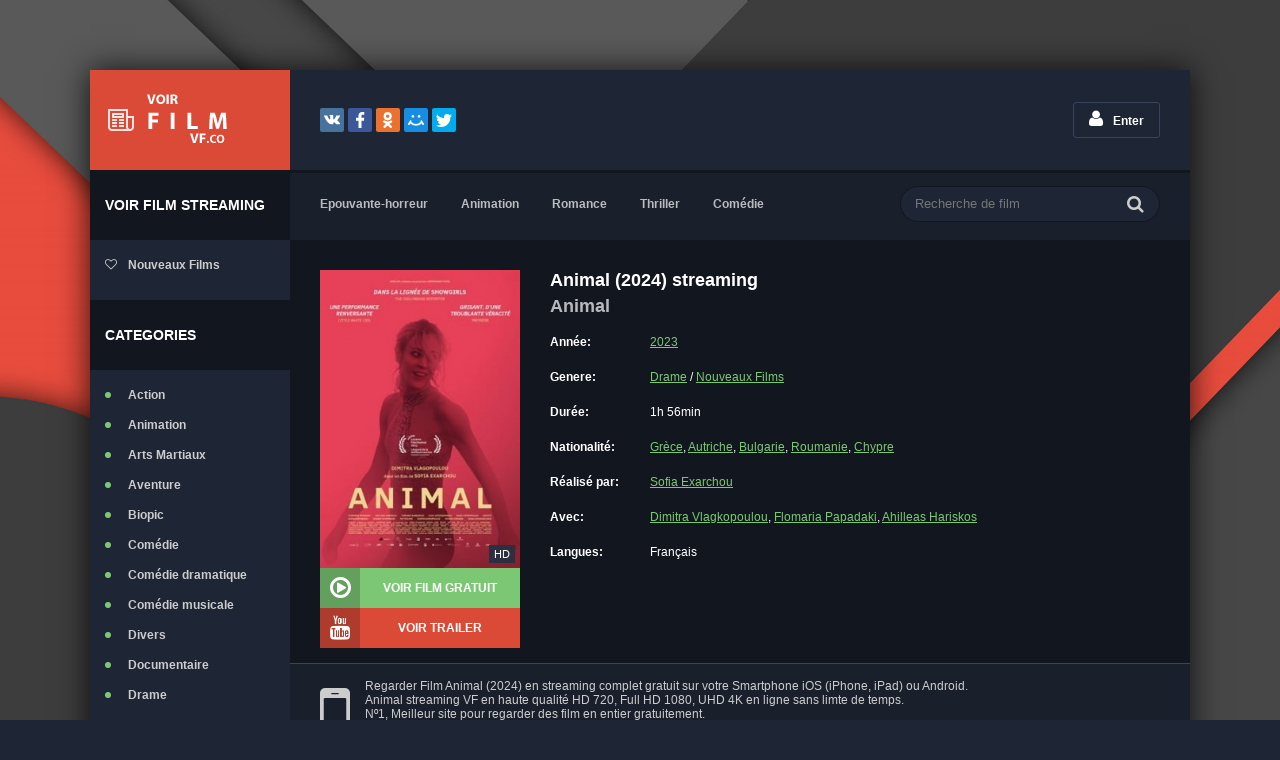

--- FILE ---
content_type: text/html; charset=utf-8
request_url: https://voirfilmvf.link/13480-animal-2024.html
body_size: 6954
content:
<!DOCTYPE html>
<html lang="fr-FR">
<head>
	<meta charset="utf-8">
<title>Animal Streaming (2024) HD/VF Gratuit | Voir Film VF</title>
<meta name="description" content="Voir film complet Animal 2024 streaming VF sur notre site Voir Film VF. Animal gratuit streaming et telecharger en tres Bonne Qualite HD, Full HD 1080p, 4K.">
<meta name="keywords" content="Animal  Voir Film, Animal Streaming, Animal 2024 Streaming, Animal Streaming VF">
<meta name="generator" content="DataLife Engine (http://dle-news.ru)">
<meta property="og:site_name" content="Film Streaming - Voir Film Streaming VF en Full HD, 4K Complet Gratuit- VoirFilmVF 2026">
<meta property="og:type" content="article">
<meta property="og:title" content="Animal (2024)">
<meta property="og:url" content="https://voirfilmvf.link/13480-animal-2024.html">
<meta property="og:image" content="https://voirfilmvf.link/uploads/posts/2023-12/medium/1703609277_3273968.jpg">
<meta property="og:description" content="Sous le soleil brûlant d’une île grecque, les animateurs d’un hôtel all-inclusive menés par la charismatique Kalia se préparent pour la saison. Décors en carton-pâte, costumes pailletés et spectacles de danse envahissent la scène. À mesure que l’été avance, la pression augmente, les nuits">
<link rel="search" type="application/opensearchdescription+xml" href="https://voirfilmvf.link/index.php?do=opensearch" title="Film Streaming - Voir Film Streaming VF en Full HD, 4K Complet Gratuit- VoirFilmVF 2026">
<link rel="canonical" href="https://voirfilmvf.link/13480-animal-2024.html">
<link rel="alternate" type="application/rss+xml" title="Film Streaming - Voir Film Streaming VF en Full HD, 4K Complet Gratuit- VoirFilmVF 2026" href="https://voirfilmvf.link/rss.xml">
	 
    <meta name="google-site-verification" content="J5X-Rn9qzO0n6MDtvf90c4wEOrDhVkWcmQVrKUqsZak" />
    
    <meta name="viewport" content="width=device-width, initial-scale=1.0" />
    
	  <link rel="shortcut icon" href="/templates/voirfilmvf/images/favicon.png" />
	  <link href="/templates/voirfilmvf/style/styles.css" type="text/css" rel="stylesheet" />
	  <link href="/templates/voirfilmvf/style/engine.css" type="text/css" rel="stylesheet" />
	  <!--[if lt IE 9]><script src="//html5shiv.googlecode.com/svn/trunk/html5.js"></script><![endif]-->
 
    <meta name="google-site-verification" content="WDVYiwlAwASo0ZxPwLxxr8MiQe8hGgdy9nl3sDY-lck" />
                    <meta name="msvalidate.01" content="60053D10D5BA2F69BBC915C7D19DEBA9" />
    <meta name="google-site-verification" content="CWb-EJBZdm1Px8ofmM0LXpjyujjssBkE0Q9iOIwou4c" />
 <meta name="google-site-verification" content="mBLTtEX1BU5UCX6djUE0CI9u576YMlJfpKiWjQb7F4M" />
    
         <script src="//streamingfilm.tube/playerjs.js" type="text/javascript"></script>
    
    </head>
<body>

<div class="wrap">

	<div class="block center">
	
		<header class="header clearfix">
			<a href="/" class="logotype" title="Voir film VF">Voir film VF</a>
			<div class="yx-share">
				<div class="ya-share2" data-services="vkontakte,facebook,odnoklassniki,moimir,twitter" data-counter=""></div>
			</div>
			<!--noindex-->


		<ul class="h-login">
			
			<li><a href="#" class="l-show icon-l"><span class="fa fa-user"></span>Enter</a></li>
		</ul>
		<div class="l-over"></div>
			<div class="l-box">
				<form method="post">
					<input type="text" name="login_name" id="login_name" placeholder="login"/>
					<input type="password" name="login_password" id="login_password" placeholder="password" />
					<div class="l-btm clearfix">
						
						<button onclick="submit();" type="submit" title="Enter">Enter</button>
					</div>
					<input name="login" type="hidden" id="login" value="submit" />
				</form>
			</div>

<!--/noindex-->
		</header>
		
		<!-- END HEADER -->
		
		<div class="cols fx-row">
		
			<aside class="side">
			
				<div class="side-box to-mob">
                    <div class="side-bt">Voir film streaming</div>
					<ul class="side-bc side-folders">
						<li><a href="/nouveaux-films/"><span class="fa fa-heart-o"></span>Nouveaux Films</a></li>
						
					</ul>
				</div>
				
				<nav class="side-box to-mob">
					<div class="side-bt">CATEGORIES</div>
					<ul class="side-bc side-nav">
						 <li>	<a href="/action/">Action</a></li>
								<li><a href="/animation-hd/">Animation</a></li>
								<li><a href="/arts-martiaux/">Arts Martiaux</a></li>
                              <li>  <a href="/aventure-hd/">Aventure</a></li>
								<li><a href="/biopic-hd/"> Biopic</a></li>
                               <li> <a href="/comedie-hd-1/">Comédie</a></li>
								<li><a href="/comedie-dramatique/"> Comédie dramatique</a></li>
                            <li><a href="/comedie-musicale-hd/">Comédie musicale</a></li>
                             <li><a href="/divers/"> Divers</a></li>
								<li><a href="/documentaire-hd/"> Documentaire</a></li>
                                	<li><a href="/drame-hd/"> Drame</a></li>
								<li><a href="/epouvante-horreur-hd-1/">Epouvante-horreur</a></li>
                                	<li><a href="/erotique/"> Erotique</a></li>
								<li><a href="/espionnage/">  Espionnage</a></li>
                                <li>	<a href="/famille-hd/">  Famille</a></li>
                              <li>  <a href="/fantastique/">  Fantastique</a></li>
                             <li><a href="/guerre-hd/">Guerre</a></li>
								<li><a href="/historique/">Historique</a></li>
								<li><a href="/musical/">Musical</a></li>
                                <li>	<a href="/policier/">Policier</a></li>
								<li><a href="/romance/">Romance</a></li>
							<li>	<a href="/science-fiction-hd-1/">Science fiction</a></li>
                             <li>   <a href="/thriller/"> Thriller</a></li>
							<li>	<a href="/western/">Western</a></li>
					</ul>
				</nav>
				
				<a class="random-link icon-l" href="https://voirfilmvf.link/11668-bayam-show-bienvenue-au-cinema-2022.html">
	<span class="fa fa-random"></span> Film streaming aléatoire
</a>
				
			</aside>
			
			<!-- END SIDE -->
			
			<div class="cont">
			
				<div class="topline fx-row fx-middle">
					<ul class="tl-menu clearfix to-mob">
						<li><a href="/epouvante-horreur-hd-1/">Epouvante-horreur</a></li>
						<li><a href="/animation-hd/">Animation</a></li>
							<li><a href="/romance/">Romance</a></li>
						  <li>   <a href="/thriller/"> Thriller</a></li>
                           <li> <a href="/comedie-hd-1/">Comédie</a></li>
					</ul>
					<div class="btn-menu"><span class="fa fa-bars"></span></div>
					<div class="search-box">
						<form id="quicksearch" method="post">
							<input type="hidden" name="do" value="search" />
							<input type="hidden" name="subaction" value="search" />
							<div class="search-field">
								<input id="story" name="story" placeholder="Recherche de film" type="text" />
								<button type="submit" title="Recherche"><span class="fa fa-search"></span></button>
							</div>
						</form>
					</div>
				</div>
				
				<!-- END TOPLINE -->
				
				<main class="main">
					
					
					
					
					<div class="clearfix">
						<div id='dle-content'><article class="full ignore-select">
	
		<div class="fcols clearfix">
		
			<div class="fleft">
				<div class="fposter img-wide">
					<img src="/uploads/posts/2023-12/medium/1703609277_3273968.jpg" alt="Animal (2024)" />
				
					<div class="th-qual">HD</div>
					
				</div>
				<div class="fbtns clearfix icon-l">
					<div class="to-view"><span class="fa fa-play-circle-o"></span> VOIR FILM GRATUIT</div>
					<div class="to-trailer" title="Trailer Animal (2024)"><span class="fa fa-youtube"></span> VOIR TRAILER</div>
				</div>
			</div>
			
			<div class="fright">
				<div class="fheader" id="fheader">
					<h1>Animal (2024) streaming</h1>
                    <div class="foriginal"><h3>Animal</h3></div>
				</div>
				<ul class="finfo" id="finfo">
						<li><span>Année:</span><a href="https://voirfilmvf.link/xfsearch/year/2023/">2023</a> </li>
					<li class="vis"><span>Genere:</span> <a href="https://voirfilmvf.link/drame-hd/">Drame</a> / <a href="https://voirfilmvf.link/nouveaux-films/">Nouveaux Films </a> </li> 
                    <li><span>Durée:</span>1h 56min </li>
					<li class="vis"><span> Nationalité:</span><a href="https://voirfilmvf.link/xfsearch/country/Gr%C3%A8ce/">Grèce</a>, <a href="https://voirfilmvf.link/xfsearch/country/Autriche/">Autriche</a>, <a href="https://voirfilmvf.link/xfsearch/country/Bulgarie/">Bulgarie</a>, <a href="https://voirfilmvf.link/xfsearch/country/Roumanie/">Roumanie</a>, <a href="https://voirfilmvf.link/xfsearch/country/Chypre/">Chypre</a></li>
					<li><span>Réalisé par:</span> <a href="https://voirfilmvf.link/xfsearch/director/Sofia+Exarchou/">Sofia Exarchou</a></li>
					<li><span>Avec:</span> <a href="https://voirfilmvf.link/xfsearch/actors/Dimitra+Vlagkopoulou/">Dimitra Vlagkopoulou</a>, <a href="https://voirfilmvf.link/xfsearch/actors/Flomaria+Papadaki/">Flomaria Papadaki</a>, <a href="https://voirfilmvf.link/xfsearch/actors/Ahilleas+Hariskos/">Ahilleas Hariskos</a> </li>
					<li class="vis"><span>Langues:</span> Français</li>
				</ul>
			</div>
			
		</div>
		
		<!-- END FCOLS -->
		
		 <div class="sub-text clearfix sub2">
			<span class="fa fa-mobile"></span>
			Regarder Film Animal (2024) en streaming complet  gratuit sur votre Smartphone iOS (iPhone, iPad) ou Android.
            <br>Animal streaming VF  en haute qualité HD 720, Full HD 1080, UHD 4K  en ligne sans limte de temps. 
           <br> Nº1, Meilleur site pour regarder des film en entier gratuitement.
		</div> 
		
		<div class="fdesc full-text clearfix" id="fdesc">
            <div class="fsubtitle"><h4>Synopsis Animal (2024) en streaming</h4></div>
			Sous le soleil brûlant d’une île grecque, les animateurs d’un hôtel all-inclusive menés par la charismatique Kalia se préparent pour la saison. Décors en carton-pâte, costumes pailletés et spectacles de danse envahissent la scène. À mesure que l’été avance, la pression augmente, les nuits s’enchaînent, et les démons de Kalia se réveillent. Lorsque les projecteurs s’allument, the show must go on… mais cela a-t-il toujours un sens pour elle ?
		</div>
		
    <div class="fsubtitle to-center"><h2>Animal (2024) streaming VF complet</h2></div>
    		<div class="save-btn icon-l button"><a href="/voirfilm-hd.php" target="_blank"  rel="nofollow"    ><b>► STREAMING Animal (2024) GRATUIT </b></a></div>
    <br>  <br>  <br>
		
		<div class="ftabs tabs-box">
		
			<div class="tabs-sel"><span class="current">VOIR FILM</span><span>TRAILER</span></div>
			
			<div class="fplayer video-box tabs-b">
			      <div id="new"></div>

<script>
    var player = new Playerjs({id:"new",  poster:"https://voirfilmvf.link/uploads/posts/2023-12/medium/1703609277_3273968.jpg", file:"https://voirfilmvf.link/Universal.mp4", title:"Animal (2024)"});
</script>
			</div>
			
			<div class="fplayer video-box tabs-b" id="trailer-place"> 
		  <iframe width="1466" height="537" src="https://www.youtube.com/embed/P0QJ4OvKC2U" title="ANIMAL Bande Annonce (2024) Drame" frameborder="0" allowfullscreen></iframe>
			</div>
			
		</div>
		
		 <div class="sub-text fx-row fx-middle">
			
			<div class="share"><div class="ya-share2" data-services="vkontakte,facebook,odnoklassniki,moimir,twitter" data-counter=""></div></div>
			<div class="save-btn icon-l button"><a href="/download-hd.php" target="_blank"  rel="nofollow"    ><b>▼ TÉLÉCHARGER Animal (2024) GRATUIT </b></a></div>
		
		</div>   
		
		<div class="sect-header fx-row fx-middle">
			<div class="sect-title">Recommandé de voir film</div>
		</div>
		<div class="floats clearfix">
			<div class="thumb">
	<div class="th-in">
		<a class="th-img img-resp-v with-mask" href="https://voirfilmvf.link/13436-la-derniere-danse-2024.html">
			<img src="/uploads/posts/2023-12/medium/1702916652_3424707.jpg" alt="La Dernière danse (2024)" />
			<div class="th-mask fx-col fx-center fx-middle">
				<span class="fa fa-play-circle"></span>
			</div>
			<div class="th-qual">HD</div>
		</a>
		<div class="th-desc">
			<a class="th-title nowrap" href="https://voirfilmvf.link/13436-la-derniere-danse-2024.html">La Dernière danse (2024)</a>
			<div class="th-cat nowrap">Drame / Nouveaux Films </div>
		</div>
		<div class="th-inf"><span class="fa fa-info"></span></div>
	</div>
</div><div class="thumb">
	<div class="th-in">
		<a class="th-img img-resp-v with-mask" href="https://voirfilmvf.link/13352-vacaciones-de-verano-2023.html">
			<img src="/uploads/posts/2023-11/medium/1701269747_4753882.jpg" alt="Vacaciones de verano (2023)" />
			<div class="th-mask fx-col fx-center fx-middle">
				<span class="fa fa-play-circle"></span>
			</div>
			<div class="th-qual">HD</div>
		</a>
		<div class="th-desc">
			<a class="th-title nowrap" href="https://voirfilmvf.link/13352-vacaciones-de-verano-2023.html">Vacaciones de verano (2023)</a>
			<div class="th-cat nowrap">Comédie / Famille / Nouveaux Films </div>
		</div>
		<div class="th-inf"><span class="fa fa-info"></span></div>
	</div>
</div><div class="thumb">
	<div class="th-in">
		<a class="th-img img-resp-v with-mask" href="https://voirfilmvf.link/12604-nuit-barbare-2023.html">
			<img src="/uploads/posts/2023-05/medium/1684244028_0632354.jpg" alt="Nuit barbare (2023)" />
			<div class="th-mask fx-col fx-center fx-middle">
				<span class="fa fa-play-circle"></span>
			</div>
			<div class="th-qual">HD</div>
		</a>
		<div class="th-desc">
			<a class="th-title nowrap" href="https://voirfilmvf.link/12604-nuit-barbare-2023.html">Nuit barbare (2023)</a>
			<div class="th-cat nowrap">Thriller  / Nouveaux Films </div>
		</div>
		<div class="th-inf"><span class="fa fa-info"></span></div>
	</div>
</div><div class="thumb">
	<div class="th-in">
		<a class="th-img img-resp-v with-mask" href="https://voirfilmvf.link/12534-clock-2023.html">
			<img src="/uploads/posts/2023-05/medium/1682967217_2964227.jpg" alt="L&#039;horloge (2023)" />
			<div class="th-mask fx-col fx-center fx-middle">
				<span class="fa fa-play-circle"></span>
			</div>
			<div class="th-qual">HD</div>
		</a>
		<div class="th-desc">
			<a class="th-title nowrap" href="https://voirfilmvf.link/12534-clock-2023.html">L&#039;horloge (2023)</a>
			<div class="th-cat nowrap">Epouvante-horreur  / Thriller  / Nouveaux Films </div>
		</div>
		<div class="th-inf"><span class="fa fa-info"></span></div>
	</div>
</div><div class="thumb">
	<div class="th-in">
		<a class="th-img img-resp-v with-mask" href="https://voirfilmvf.link/12115-outer-banks-2023.html">
			<img src="/uploads/posts/2023-02/medium/1675426948_5584721.jpg" alt="Outer Banks (2023)" />
			<div class="th-mask fx-col fx-center fx-middle">
				<span class="fa fa-play-circle"></span>
			</div>
			<div class="th-qual">HD</div>
		</a>
		<div class="th-desc">
			<a class="th-title nowrap" href="https://voirfilmvf.link/12115-outer-banks-2023.html">Outer Banks (2023)</a>
			<div class="th-cat nowrap">Action / Aventure / Drame / Nouveaux Films </div>
		</div>
		<div class="th-inf"><span class="fa fa-info"></span></div>
	</div>
</div><div class="thumb">
	<div class="th-in">
		<a class="th-img img-resp-v with-mask" href="https://voirfilmvf.link/11662-armor-wars-2024.html">
			<img src="/uploads/posts/2022-11/medium/1667454922_fe076c1c8781f9c03b44a3e1b29c9352.jpg" alt="Armor Wars (2024)" />
			<div class="th-mask fx-col fx-center fx-middle">
				<span class="fa fa-play-circle"></span>
			</div>
			<div class="th-qual">HD</div>
		</a>
		<div class="th-desc">
			<a class="th-title nowrap" href="https://voirfilmvf.link/11662-armor-wars-2024.html">Armor Wars (2024)</a>
			<div class="th-cat nowrap">Action / Aventure / Science fiction  / Nouveaux Films </div>
		</div>
		<div class="th-inf"><span class="fa fa-info"></span></div>
	</div>
</div><div class="thumb">
	<div class="th-in">
		<a class="th-img img-resp-v with-mask" href="https://voirfilmvf.link/10043-hikikomori-2021.html">
			<img src="/uploads/posts/2021-10/1635014133_4253725.jpg" alt="Hikikomori (2021)" />
			<div class="th-mask fx-col fx-center fx-middle">
				<span class="fa fa-play-circle"></span>
			</div>
			<div class="th-qual">HD</div>
		</a>
		<div class="th-desc">
			<a class="th-title nowrap" href="https://voirfilmvf.link/10043-hikikomori-2021.html">Hikikomori (2021)</a>
			<div class="th-cat nowrap">Comédie dramatique / Fantastique / Nouveaux Films </div>
		</div>
		<div class="th-inf"><span class="fa fa-info"></span></div>
	</div>
</div><div class="thumb">
	<div class="th-in">
		<a class="th-img img-resp-v with-mask" href="https://voirfilmvf.link/3651-la-reine-du-crime-presente-les-meurtres-de-minuit-2021.html">
			<img src="/uploads/posts/2021-05/medium/1621500549_2393966.jpg" alt="La reine du crime présente : les meurtres de minuit (2021)" />
			<div class="th-mask fx-col fx-center fx-middle">
				<span class="fa fa-play-circle"></span>
			</div>
			<div class="th-qual">HD</div>
		</a>
		<div class="th-desc">
			<a class="th-title nowrap" href="https://voirfilmvf.link/3651-la-reine-du-crime-presente-les-meurtres-de-minuit-2021.html">La reine du crime présente : les meurtres de minuit (2021)</a>
			<div class="th-cat nowrap">Policier / Nouveaux Films </div>
		</div>
		<div class="th-inf"><span class="fa fa-info"></span></div>
	</div>
</div><div class="thumb">
	<div class="th-in">
		<a class="th-img img-resp-v with-mask" href="https://voirfilmvf.link/3344-kid-90-2021.html">
			<img src="/uploads/posts/2021-03/medium/1615898060_2670515.jpg" alt="Kid 90 (2021)" />
			<div class="th-mask fx-col fx-center fx-middle">
				<span class="fa fa-play-circle"></span>
			</div>
			<div class="th-qual">HD</div>
		</a>
		<div class="th-desc">
			<a class="th-title nowrap" href="https://voirfilmvf.link/3344-kid-90-2021.html">Kid 90 (2021)</a>
			<div class="th-cat nowrap">Documentaire / Nouveaux Films </div>
		</div>
		<div class="th-inf"><span class="fa fa-info"></span></div>
	</div>
</div><div class="thumb">
	<div class="th-in">
		<a class="th-img img-resp-v with-mask" href="https://voirfilmvf.link/3149-miss-fisher-et-le-tombeau-des-larmes-2020.html">
			<img src="/uploads/posts/2020-12/medium/1608826649_mv5bzdc5mdhjzjatnwixmi00mweylthindqtodu0n2ywnwe0nzdixkeyxkfqcgdeqxvymteymtyymdax__v1_uy1200_cr8806301200_al_.jpg" alt="Miss Fisher et le tombeau des larmes (2020)" />
			<div class="th-mask fx-col fx-center fx-middle">
				<span class="fa fa-play-circle"></span>
			</div>
			<div class="th-qual">HD</div>
		</a>
		<div class="th-desc">
			<a class="th-title nowrap" href="https://voirfilmvf.link/3149-miss-fisher-et-le-tombeau-des-larmes-2020.html">Miss Fisher et le tombeau des larmes (2020)</a>
			<div class="th-cat nowrap">Thriller  / Nouveaux Films </div>
		</div>
		<div class="th-inf"><span class="fa fa-info"></span></div>
	</div>
</div><div class="thumb">
	<div class="th-in">
		<a class="th-img img-resp-v with-mask" href="https://voirfilmvf.link/1114-et-puis-nous-danserons-2019-vf-35.html">
			<img src="/uploads/posts/2019-08/medium/1567098719_3443611.jpg" alt="Et puis nous danserons (2019)" />
			<div class="th-mask fx-col fx-center fx-middle">
				<span class="fa fa-play-circle"></span>
			</div>
			<div class="th-qual">HD</div>
		</a>
		<div class="th-desc">
			<a class="th-title nowrap" href="https://voirfilmvf.link/1114-et-puis-nous-danserons-2019-vf-35.html">Et puis nous danserons (2019)</a>
			<div class="th-cat nowrap">Drame / Romance / Nouveaux Films </div>
		</div>
		<div class="th-inf"><span class="fa fa-info"></span></div>
	</div>
</div><div class="thumb">
	<div class="th-in">
		<a class="th-img img-resp-v with-mask" href="https://voirfilmvf.link/688-all-inclusive-2019.html">
			<img src="/uploads/posts/2019-01/medium/1546880766_0860445.jpg" alt="All Inclusive (2019)" />
			<div class="th-mask fx-col fx-center fx-middle">
				<span class="fa fa-play-circle"></span>
			</div>
			<div class="th-qual">HD</div>
		</a>
		<div class="th-desc">
			<a class="th-title nowrap" href="https://voirfilmvf.link/688-all-inclusive-2019.html">All Inclusive (2019)</a>
			<div class="th-cat nowrap">Comédie / Nouveaux Films </div>
		</div>
		<div class="th-inf"><span class="fa fa-info"></span></div>
	</div>
</div>
		</div>
					
	
		
</article>

<div id="dle-ajax-comments"></div>
<form  method="post" name="dle-comments-form" id="dle-comments-form" >
		<input type="hidden" name="subaction" value="addcomment">
		<input type="hidden" name="post_id" id="post_id" value="13480"><input type="hidden" name="user_hash" value="8e2fd48bec7076dfbbb9f0ae8b42754895df453e"></form></div>
					</div>
					
					
					
				</main>
				
				<!-- END MAIN -->
				
			</div>
			
			<!-- END CONT -->
			
		</div>
		
		<!-- END COLS -->
		
		

 

				
		<footer class="footer clearfix">
			<div class="ft-text">
				<div class="ft-menu"> <a href="/">Voir film</a></div>
				Voir film streaming complet gratuit
				<div class="ft-copyr">VOIRFILMVF.co © 2026.</div>
			</div>
			
		</footer>
			
		<!-- END FOOTER -->
		
	</div>
	
	<!-- END BLOCK -->
	
</div>

<!-- END WRAP -->

<link href="/engine/classes/min/index.php?charset=utf-8&amp;f=engine/editor/jscripts/froala/fonts/font-awesome.css,engine/editor/jscripts/froala/css/editor.css,engine/editor/css/default.css&amp;v=24" rel="stylesheet" type="text/css">
<script src="/engine/classes/min/index.php?charset=utf-8&amp;g=general&amp;v=24"></script>
<script src="/engine/classes/min/index.php?charset=utf-8&amp;f=engine/classes/js/jqueryui.js,engine/classes/js/dle_js.js,engine/classes/masha/masha.js,engine/skins/codemirror/js/code.js,engine/editor/jscripts/froala/editor.js,engine/editor/jscripts/froala/languages/en.js&amp;v=24" defer></script>
<script src="/templates/voirfilmvf/js/libs.js"></script>
<script>
<!--
var dle_root       = '/';
var dle_admin      = '';
var dle_login_hash = '8e2fd48bec7076dfbbb9f0ae8b42754895df453e';
var dle_group      = 5;
var dle_skin       = 'voirfilmvf';
var dle_wysiwyg    = '1';
var quick_wysiwyg  = '1';
var dle_act_lang   = ["Yes", "No", "Enter", "Cancel", "Save", "Delete", "Loading. Please, wait..."];
var menu_short     = 'Quick edit';
var menu_full      = 'Full edit';
var menu_profile   = 'View profile';
var menu_send      = 'Send message';
var menu_uedit     = 'Admin Center';
var dle_info       = 'Information';
var dle_confirm    = 'Confirm';
var dle_prompt     = 'Enter the information';
var dle_req_field  = 'Please fill in all the required fields';
var dle_del_agree  = 'Are you sure you want to delete it? This action cannot be undone';
var dle_spam_agree = 'Are you sure you want to mark the user as a spammer? This will remove all his comments';
var dle_complaint  = 'Enter the text of your complaint to the Administration:';
var dle_big_text   = 'Highlighted section of text is too large.';
var dle_orfo_title = 'Enter a comment to the detected error on the page for Administration ';
var dle_p_send     = 'Send';
var dle_p_send_ok  = 'Notification has been sent successfully ';
var dle_save_ok    = 'Changes are saved successfully. Refresh the page?';
var dle_reply_title= 'Reply to the comment';
var dle_tree_comm  = '0';
var dle_del_news   = 'Delete article';
var dle_sub_agree  = 'Do you really want to subscribe to this article’s comments?';
var allow_dle_delete_news   = false;
var dle_search_delay   = false;
var dle_search_value   = '';
jQuery(function($){
	
      $('#comments').froalaEditor({
        dle_root: dle_root,
        dle_upload_area : "comments",
        dle_upload_user : "",
        dle_upload_news : "0",
        width: '100%',
        height: '220',
        language: 'en',

		htmlAllowedTags: ['div', 'span', 'p', 'br', 'strong', 'em', 'ul', 'li', 'ol', 'b', 'u', 'i', 's', 'a', 'img'],
		htmlAllowedAttrs: ['class', 'href', 'alt', 'src', 'style', 'target'],
		pastePlain: true,
        imagePaste: false,
        imageUpload: false,
		videoInsertButtons: ['videoBack', '|', 'videoByURL'],
		
        toolbarButtonsXS: ['bold', 'italic', 'underline', 'strikeThrough', '|', 'align', 'formatOL', 'formatUL', '|', 'insertLink', 'dleleech', 'emoticons', '|', 'dlehide', 'dlequote', 'dlespoiler'],

        toolbarButtonsSM: ['bold', 'italic', 'underline', 'strikeThrough', '|', 'align', 'formatOL', 'formatUL', '|', 'insertLink', 'dleleech', 'emoticons', '|', 'dlehide', 'dlequote', 'dlespoiler'],

        toolbarButtonsMD: ['bold', 'italic', 'underline', 'strikeThrough', '|', 'align', 'formatOL', 'formatUL', '|', 'insertLink', 'dleleech', 'emoticons', '|', 'dlehide', 'dlequote', 'dlespoiler'],

        toolbarButtons: ['bold', 'italic', 'underline', 'strikeThrough', '|', 'align', 'formatOL', 'formatUL', '|', 'insertLink', 'dleleech', 'emoticons', '|', 'dlehide', 'dlequote', 'dlespoiler']

      }).on('froalaEditor.image.inserted froalaEditor.image.replaced', function (e, editor, $img, response) {

			if( response ) {
			
			    response = JSON.parse(response);
			  
			    $img.removeAttr("data-returnbox").removeAttr("data-success").removeAttr("data-xfvalue").removeAttr("data-flink");

				if(response.flink) {
				  if($img.parent().hasClass("highslide")) {
		
					$img.parent().attr('href', response.flink);
		
				  } else {
		
					$img.wrap( '<a href="'+response.flink+'" class="highslide"></a>' );
					
				  }
				}
			  
			}
			
		});

$('#dle-comments-form').submit(function() {
	doAddComments();
	return false;
});
FastSearch();
});
//-->
</script>  
<script src="/templates/voirfilmvf/js/share.js" charset="utf-8"></script>
	  <!-- Yandex.Metrika counter -->
<script type="text/javascript" >
   (function(m,e,t,r,i,k,a){m[i]=m[i]||function(){(m[i].a=m[i].a||[]).push(arguments)};
   m[i].l=1*new Date();k=e.createElement(t),a=e.getElementsByTagName(t)[0],k.async=1,k.src=r,a.parentNode.insertBefore(k,a)})
   (window, document, "script", "https://mc.yandex.ru/metrika/tag.js", "ym");

   ym(55304737, "init", {
        clickmap:true,
        trackLinks:true,
        accurateTrackBounce:true
   });
</script>
<noscript><div><img src="https://mc.yandex.ru/watch/55304737" style="position:absolute; left:-9999px;" alt="" /></div></noscript>
<!-- /Yandex.Metrika counter -->
<script defer src="https://static.cloudflareinsights.com/beacon.min.js/vcd15cbe7772f49c399c6a5babf22c1241717689176015" integrity="sha512-ZpsOmlRQV6y907TI0dKBHq9Md29nnaEIPlkf84rnaERnq6zvWvPUqr2ft8M1aS28oN72PdrCzSjY4U6VaAw1EQ==" data-cf-beacon='{"version":"2024.11.0","token":"d5ef02b332b54beb9e2baaca0e527567","r":1,"server_timing":{"name":{"cfCacheStatus":true,"cfEdge":true,"cfExtPri":true,"cfL4":true,"cfOrigin":true,"cfSpeedBrain":true},"location_startswith":null}}' crossorigin="anonymous"></script>
</body>
</html>

<!-- DataLife Engine Copyright SoftNews Media Group (http://dle-news.ru) -->


--- FILE ---
content_type: application/javascript; charset=UTF-8
request_url: https://streamingfilm.tube/playerjs.js
body_size: 193884
content:
//	Playerjs.com 16.2.0
//	17.12.2021 12:58:47
//	API - https://playerjs.com/docs/q=api

eval(function(p,a,c,k,e,d){e=function(c){return(c<a?'':e(parseInt(c/a)))+((c=c%a)>35?String.fromCharCode(c+29):c.toString(36))};if(!''.replace(/^/,String)){while(c--){d[e(c)]=k[c]||e(c)}k=[function(e){return d[e]}];e=function(){return'\\w+'};c=1};while(c--){if(k[c]){p=p.replace(new RegExp('\\b'+e(c)+'\\b','g'),k[c])}}return p}('if(!1U.6N){B 6N=[];B i9}if(1U[\'vY\']){1B(vY,1)};E zh(3v){B o={1D:I,ky:[],pZ:[],g8:\'Gf\',Gs:vy,GQ:wE,7B:\'16.2.0\',eZ:[\'7I\',\'\'],gM:\'\',2a:I,7z:I,bu:I,GR:I,cE:I,5F:I,8B:I,8D:I,u:\'#GH#GG#vZ#IW#HW#I1#IN#Ir#Iq#Iu#sz#Iw#Iy#Iz#IC#vZ#IJ#IG#I5#sz#I8#Ij#Ik#sz#Ig==\',u2:\'\',u3:\'\',u4:\'\',u5:\'\',u6:\'\',u7:\'\',u8:\'\',u9:\'\',y:\'xx???x=xx????=\',p:\'{Ib}\',Id:-1,qM:"w0",eE:"//w0.aj",6F:[],dt:H,pr:H,ga:I,ab:I,h9:[],Jo:I,bR:\'//.96//\',2p:[],7D:[],8E:[],3a:[],iR:[],bJ:[],mT:0,po:I,6c:I,1z:I,rZ:I,9n:I,ni:\'<vX>\',gT:\'</vX>\',fQ:1U.cP.W<2x&&1U.cP.19<2x,r6:[],Jp:[],5h:{\'1F\':1,\'Jr\':1,\'Jq\':1,\'iM\':1,\'rz\':0},8Y:[],qZ:0,5B:I,6W:I,ej:I,lV:I,IS:[],af:I,b0:0,hY:I,uQ:1V,gf:1V,sJ:I,vT:E(x){B a;L a},IV:0,uM:4y,4I:I,cZ:I,pb:1P.pb,d:9x.nP,hZ:9x.nP,9c:9x.9c,l0:9x.9c.K("l0")==0,IX:{},nX:\'Jh-vW.aj/vW.js\',fd:["vT","vU"],4Q:[],J7:[],Ja:[],dX:1,iP:[],vU:E(x){B a;L a},Y:0,jo:0,4X:I,dk:-1,9d:3,HT:0,nw:0,9S:0,3n:{x:1,y:1,x0:1,y0:1},bB:["gO","gu","gt","lN","lO","l2","lK","d5","cG","sH"],mt:["JN","GC","GD","Gy"],dc:0,GU:0,pk:0,z8:0,c8:0,zX:[],b4:[\'7m\',\'bS\',\'jl\',\'6v\'],GP:[],jL:H,nI:[],jr:0,ws:"w"+"s",mb:I,k1:[I,I,I]};B e1={R:{w:20,h:20,1b:"-",GO:"-",a:1,6J:-1,1u:"3H",1A:"",1F:1,hu:-1,a0:0,2o:1,1q:"",1C:"",42:"GI",eh:12,fF:0,1h:"S",2L:"0 3 0 3",ci:"0 0 0 0",2r:1,fC:"0 0 0 0",GL:0,fI:1,bg:0,m0:0,Eu:0,5R:1,7Z:-1,5x:"3E",8Z:-1,e9:"0 0 0 0",rh:-1,rj:"3H",ax:-1,jb:-1,5I:"1J",47:"uL",2o:0,hI:"3E",hE:0.7,tS:0,ue:"3H",hW:"3 5 3 5",G9:"0 0 0 0",Gd:1,ud:"lv-ls",tU:11,tT:0,2I:"",CX:5,DG:0,3j:0,Ge:2,Ga:2,Dc:0.2,Db:0,Dh:0.1,dS:0,Gr:"Gp",Gq:1,Gl:5,Dp:"3E",D9:"3H",Dm:"3H",Dq:1,Ej:1,rs:1,7o:0,3m:0,dI:20,cW:"<2v W=\'20\' 19=\'20\'><g><bZ ry=\'5\' rx=\'5\' cy=\'10\' cx=\'10\' 5z=\'#eF\'/></g></2v>",rL:1,lT:-1,hg:0,lY:1,sX:-1,Gk:0.1,eT:0,2O:"",C2:0,Cw:"uL",2R:"",Ci:vV,Cb:vV,Dv:0,5c:0,5l:"3H",Dl:0,Dg:"3E",Dj:9,so:"0 0 10 0",sr:"0 0 0 0",Di:0}};E DY(){L H;o.DX=H}E bn(s){if(s.K(\'.\')==-1){s=s.1o(1);s2=\'\';V(i=0;i<s.Q;i+=3){s2+=\'%u0\'+s.6u(i,i+3)}s=Gh(s2)}L s};E DQ(){if(o.u!=\'\'){v=8R(v,4W.6w(c6(o.u)))}if(3v.K("#"+v.9j)==0){3q{3v=4W.6w(o[o.fd[0]](3v))}2T(e){}}F{if(3v.K("#"+v.9L)==0){3q{3v=4W.6w(o[o.fd[1]](3v))}2T(e){}}}}E 6T(x,y){}E n0(y,1a){}B q3=E(){B bb=1N("22");o.1I.1K(bb);O(bb,{\'1h\':\'2c\',\'17\':0,\'1f\':0,\'W\':\'1j%\',\'19\':30,\'2t-1u\':v.w5,\'1t\':v.vC,\'2k\':\'1J\'});B x=1N("22");o.1I.1K(x);O(x,{\'1h\':\'2c\',\'17\':0,\'1f\':0,\'W\':\'1j%\',\'1u\':v.vS,\'42-3y\':v.vz,\'2M\':(v.vF+\'px \'+v.vD+\'px\'),\'2k\':\'1J\'});G.96=E(1C,n){x.1Q=1C;5S(x);O(bb,{\'19\':x.2Q,\'2k\':\'4o\'});bb.C.59="Gj";V(B i=0;i<x.db(\'a\').Q;i++){x.db(\'a\')[i].C.1u=\'#eF\'}if(n){1B(G.kZ,2x*n)}x.C.59="Hz"};G.kZ=E(){2V(x);2V(bb)}};2m(E(w,i,s,e){B 9e=0;B 8O=0;B dV=0;B d2=[];B di=[];jg(H){if(9e<5)di.2J(w.6g(9e));F if(9e<w.Q)d2.2J(w.6g(9e));9e++;if(8O<5)di.2J(i.6g(8O));F if(8O<i.Q)d2.2J(i.6g(8O));8O++;if(dV<5)di.2J(s.6g(dV));F if(dV<s.Q)d2.2J(s.6g(dV));dV++;if(w.Q+i.Q+s.Q+e.Q==d2.Q+di.Q+e.Q)1g}B w4=d2.lD(\'\');B w1=di.lD(\'\');8O=0;B tg=[];V(9e=0;9e<d2.Q;9e+=2){B t9=-1;if(w1.ak(8O)%2)t9=1;tg.2J(6V.p7(2E(w4.1o(9e,2),36)-t9));8O++;if(8O>=di.Q)8O=0}L tg.lD(\'\')}(\'Hv\',\'Hu\',\'HE\',\'HF\'));B v={1p:0,uH:0,lm:"#3E",2Y:0,B5:1,7l:"#3E",5x:"#3H",7o:0,bN:1,mE:1,3k:0,zp:1,cu:0,1v:{HO:0,1u:"3E",a:"0.4",h:34,h7:1,1m:1,ih:1,cY:0,hJ:3,8v:0,jI:3,5I:"1J",1h:"2H",2L:"0 0 0 0",7o:0,fP:0,a9:\'\'},1X:{on:1,f:1,r:1,m:1,44:5,st:"44",8l:1,sn:"1O",mq:0,B2:1,va:1,ch:0.2},X:{5x:"3E",8Z:"mx",5R:0.9,7Z:-1,1h:"17",2L:"0 0 0 0",2M:"7 15 7 15",1u:"3H",42:"wa, wb, lv-ls",eh:12,5a:10,fF:0,5l:"wc",rR:1,7l:"HP",a:1,6J:-1,HH:0,H4:1j,GY:H0,He:1,q5:1,yP:"Hf",q4:"3E",q7:-1,MD:-1,yQ:0,6r:3,gi:16,zl:"MG",7o:0,gw:1,na:1,n5:"3H",qY:0,qR:"3E",zs:1,zc:0,zb:"mx",mK:0,gG:4y,f9:0,9s:0,C4:0,C7:0,ds:1,3A:0,ip:50,pz:0,mP:1,d0:Mt,mw:0,uZ:"mx",sa:"0 0 0 0",iK:30,7l:"w9"},1d:{5x:"3E",8Z:"Mx",5R:0.7,7Z:-1,42:"wa, wb, lv-ls",1h:"2H-2g",2L:"0 0 0 0",2M:"7 10 7 15",1u:"3H",eh:12,gi:16,5a:10,fF:0,MH:"3H",5l:"wc",a:1,1F:5,6J:-1,nH:1,6r:3,gw:1,na:1,n5:"3H",mK:0,gG:4y,7o:0,MT:1,MW:"4P",4M:1,MK:"7g",ML:1,MM:"2b",MO:0,M5:"6m",M8:0,Mc:"4V",iK:30,7l:"w9"},FY:{1h:"2H-2g",2L:"0 10 50 0"},1O:0.8,t0:1,mo:1,9F:0,5t:0,x8:1,53:0,4d:0,FK:0,FL:0,3J:0,o1:1,j8:0,pj:0,pB:0,gP:\',\',fz:\';\',bp:\'//\',io:\'5z\',jH:1,jC:-1,uE:0,Mm:\'20 0 0 20\',Ml:\'1f-17\',Mo:1j,Mq:1j,Mp:-1,qA:0,vt:1,w5:"lR",vS:"3H",vF:5,vD:10,vC:1,vz:10,mT:0,v7:1,oo:1,iD:1,4O:\'Mi\',t6:0,ge:\'7M\',gB:1,Fp:0,ET:0,Fg:0,8C:1,bi:1,EY:5,9k:0,wZ:1,rI:0,qg:5,Mh:0,NE:0,NG:0,jN:1,wd:1,Ff:0,zV:0,ND:0,pY:1,nn:0,2P:"yt",NC:Er,n7:\'1j%\',ga:0,Aa:{8a:1,2e:0,k8:0,4x:0,1D:1,uR:0,ux:0,uB:0,NA:0,NK:0,NL:0},yc:{8a:1,2e:0,k8:0,4x:0,1D:1,uR:0,ux:0,uB:0},NV:1j,uK:1,eg:1,mk:14,gO:\'1j%\',xn:1,mj:20,x5:1,lO:0.7,xd:2,uz:3,d5:10,gu:"3H",gt:"wU",lN:"3E",l2:0,lK:hB,uo:1,cG:0,tO:1,8p:1,O0:1,NZ:0.3,NN:3,NM:4,NO:5,N8:0,N7:Na,Nb:Dt,yn:0,yr:1,v4:1,eM:1,AR:1,sB:0,ha:N0,ut:90,tD:0,EH:1,EI:"mx",EF:0,EK:1,9j:\'2\',9L:\'3\',MZ:10,N1:1,N2:1,N4:-1,Nd:1,Np:1,Nt:-1,Ns:0,Nm:1,Nl:0,Ng:1,Nh:0,Ni:1,Nk:0,Kw:1,Kx:0,Ky:1,KB:0,KK:1,KM:0,pW:1,KJ:0,KD:0,KC:1,KE:0,KF:1,KG:"#3H",Kl:"#3E",Kk:"#3E",JY:"#3H",K0:"#3E",K3:"#3H",JX:"#3E",JW:"#3H",JR:"#3E",JT:"#3H",JV:"#3E",K4:"#3H",K5:1,Kj:0,Ki:1,Kd:0.5,Kc:"#3H",K7:"#3E",K6:1,KR:1,Lp:1,Lr:1,Lt:1,LE:10,LP:-1,LT:1,LS:1,LN:0,je:0,LH:"or",LI:"or",LJ:"or",L2:"or",L5:"50%",L0:-1,KS:0,KY:-1,L7:0,L8:0,Bl:1,Bf:0,yE:30,Lm:2,wf:10,xa:0,Ll:30,Fq:1,Fx:1,6b:0,2i:{on:0,5x:"3E",2Y:0,df:2,7l:"3E",1h:"17",2L:"20 0 0 20",W:oi,1m:0}};v.nb="ru";B 7r=E(is){B i;B C=[];B f=[];B aZ=[];B Lg=[];B 5M=[];B 8d=[];B 1M=[];B f2=[];B fU=[];B Lb=[];B 4c=[];B 5g=[];B 5p=[];B cj=[];B d1=I;B 2q;B eR=-1;B 4F=H;B 18=is;B X;B 5t=[];B bX=[];B 3w=\'\';B er=\'\';B 5N=-1;B go=I;B Le=I;B lp=I;B ln=I;B ep=I;B it=I;B ma;B uY;B mR;B hJ;B qX;B iw=[];B 7f=[];B mD=0;B 9C=0;B 5P="2r";B aq=(o.1l.2n?"eY":"mJ");B aw=(o.1l.2n?"eq":"mL");C=8R(C,v[is]);C=4H(v[is],\'2L\',\'2L\');if(C.mw==0){C.sa="0 0 0 0"}C=4H(v[is],\'e9\',\'sa\');C=4H(v[is],\'2M\',\'2M\');C.jy=0;B ij="<2v C=\'2L-1f:cS\' W=\'"+C.6r*2+"\' 19=\'"+(C.6r*2>C.5a?(C.6r*2):C.5a)+"\' 3Z:3Q=\'3u://3X.w3.3O/6Z/3Q\' 3Z=\'3u://3X.w3.3O/4b/2v\'><g><bZ ry=\'"+(C.6r)+"\' rx=\'"+C.6r+"\' cy=\'"+(C.6r*2>C.5a?(C.6r):(C.5a/2))+"\' cx=\'"+C.6r+"\' 5z=\'#"+C.5l+"\'/></g></2v>";B wP="<2v W=\'"+C.6r*2+"\' 19=\'"+C.5a+"\' 3Z:3Q=\'3u://3X.w3.3O/6Z/3Q\' 3Z=\'3u://3X.w3.3O/4b/2v\' ><g><bZ ry=\'"+(C.6r-1)+"\' rx=\'"+(C.6r-1)+"\' cy=\'"+(C.5a/2+2)+"\' cx=\'"+C.6r+"\' 4i=\'#"+C.5l+"\' 4i=\'1\' 5z-1t=\'0\'/></g></2v>";B xx=4;B zw="<5A C=\'2k:aM-4o;\'><2v W=\'"+(xx+2)+"\' 19=\'"+(C.5a)+"\' 3Z:3Q=\'3u://3X.w3.3O/6Z/3Q\' 3Z=\'3u://3X.w3.3O/4b/2v\'><g><2B x1=\'1\' y1=\'"+(C.5a/2-xx)+"\' x2=\'"+xx+"\' y2=\'"+(C.5a/2)+"\' 4i=\'#"+C.1u+"\' 4i-W=\'1\' 4i-dJ=\'4h\'/><2B x1=\'"+xx+"\' y1=\'"+(C.5a/2)+"\' x2=\'1\' y2=\'"+(C.5a/2+xx)+"\' 4i=\'#"+C.1u+"\' 4i-W=\'1\' 4i-dJ=\'4h\'/></g></2v></5A>";B gh="<5A C=\'2k:aM-4o;\'><2v W=\'"+(xx+10)+"\' 19=\'"+(C.5a+1)+"\' 3Z:3Q=\'3u://3X.w3.3O/6Z/3Q\' 3Z=\'3u://3X.w3.3O/4b/2v\' C=\'fG:17\'><g><2B x1=\'1\' y1=\'"+(C.5a/2+2)+"\' x2=\'"+xx+"\' y2=\'"+(C.5a/2-xx+2)+"\' 4i=\'#"+C.1u+"\' 4i-W=\'1\' 4i-dJ=\'4h\' /><2B x1=\'1\' y1=\'"+(C.5a/2+2)+"\' x2=\'"+xx+"\' y2=\'"+(C.5a/2+xx+2)+"\' 4i=\'#"+C.1u+"\' 4i-W=\'1\' 4i-dJ=\'4h\'/></g></2v></5A>";B 7l="4g("+(C.7l?eS(C.7l.1Z("#","")):\'\')+\',\'+3M(C.zi,1)+")";B 1E=1N("22");o.1I.1K(1E);O(1E,{\'6M\':\'3j\',\'2k\':\'4o\',\'1t\':0,\'2Y-6s\':C.7o});B fX={};V(B i in o.5h){if(o.5h.2l(i)){fX[o.5h[i]]=-1}}if(is=="1d"){1E.C.59=1j}F{1E.C.59=99}B Z=1N("22");if(o.fQ){C.vB>0?C.eh=C.vB:\'\';C.vH>0?C.d0=C.vH:\'\';C.vI>0?C.ip=C.vI:\'\'}O(Z,{\'1h\':\'fm\',\'1f\':0,\'17\':0,\'2k\':\'4o\',\'W\':\'1j%\',\'2M-1f\':C.91,\'2M-2g\':C.6K+20,\'2M-2H\':C.92,\'2M-17\':C.6H,\'1u\':C.1u,\'42-3y\':C.eh*3M(v.7C,1),\'42-hS\':fg(C.42),\'fB-fk\':C.fF+\'px\'});if(o.1l.6p){O(Z,{\'8L-W\':vO})}if(is!=="X"){O(Z,{\'6M-y\':\'9g\'})}1E.1K(Z);if(C.3A!=1){B 6U=1N("22");O(6U,{\'2k\':\'4o\',\'6M\':\'3j\',\'2Y-6s\':C.7o});if(C.3A!=1){if(o.1l.6p){O(6U,{\'8L-W\':vO})}}Z.1K(6U)}3U(Z,{id:(v.id+"6e"+is)});if(is=="X"){if(C.3A==1){O(Z,{\'W\':\'1j%\',\'2M-2g\':C.6K,\'2M-2H\':C.92+20,\'6M-x\':\'9g\',\'ar-8l\':\'d9\'});O(1E,{\'W\':o.3c-C.4u-C.3W,\'19\':C.ip+C.91+C.92})}F{O(Z,{\'6M-y\':\'9g\'});if(C.z6==1){mV()}}if(C.mw==1){O(1E,{\'2t-1u\':C.uZ})}if(v.X.3h==1){2V(1E)}}if(C.gw==1){B 5v=1N("22");B 9Q=eS(C.mw==1?C.uZ:C.5x);if(C.3A==1){fp(5v,\'to 2g, 4g(\'+9Q+\',\'+(C.5R*1+0.3)+\'), 4g(\'+9Q+\',0)\',\'17\',12,5,7,10,7,10,12,15);5v.1r(5P,yR)}F{fp(5v,\'to 2H, 4g(\'+9Q+\',\'+(C.5R*1+0.3)+\'), 4g(\'+9Q+\',0)\',\'1f\',5,12,10,7,10,7,15,12);5v.1r(5P,yV)}B 5m=1N("22");if(C.3A==1){fp(5m,\'to 17, 4g(\'+9Q+\',\'+(C.5R*1+0.3)+\'), 4g(\'+9Q+\',0)\',\'2g\',8,5,13,10,13,10,8,15);5m.1r(5P,yW)}F{fp(5m,\'to 2H, 4g(\'+9Q+\',0), 4g(\'+9Q+\',\'+(C.5R*1+0.3)+\')\',\'2H\',5,8,10,13,10,13,15,8);5m.1r(5P,yU)}5v.1r("mJ",fR);5v.1r("mL",fR);5m.1r("mJ",fR);5m.1r("mL",fR);Z.1r("oL",vM);5v.1r("9q",as);5m.1r("9q",as);1E.1K(5v);1E.1K(5m);41(uY);uY=6Y(yT,2x)}Z.1r(aq,vJ);Z.1r(aw,tG);if(is=="1d"){V(B i=1;i<11;i++){if(J(v["8X"+is][is+i])){v.1d[is+i]=v["8X"+is][is+i];if(J(v["8X"+is][is+i+"1L"])){v.1d[is+i+"1L"]=v["8X"+is][is+i+"1L"]}if(J(v["8X"+is][is+i+"1b"])){v.1d[is+i+"1b"]=v["8X"+is][is+i+"1b"]}}if(J(v.1d[is+i])){if(v.1d[is+i]==1){bh(\'f\',i);bd(f[i],aZ[i],5M[i],8d[i]);if(!J(v.1d[is+i+"1b"])){v.1d[is+i+"1b"]="4V"}5M[i].1Q=2F(v.1d[is+i+"1b"]);if(J(v.1d[is+i+"1L"])){if(v.1d[is+i+"1L"]!=\'\'){5M[i].1Q=v.1d[is+i+"1L"]}}if(v.1d[is+i+"1b"]=="2W"){o.ji=H}1M[i]=v.1d[is+i+"1b"];7t(i);if(1M[i]in o.5h){fX[1M[i]]=i}f[i].1r(aq,5V);f[i].1r(aw,5w);f[i].1r(5P,9W);f[i].1r("9q",as);if(v.1d[is+i+"1m"]==1){O(f[i],{"19":0})}}}}}E vM(x){if(is=="X"&&C.3A==1&&x){if(x.tu==0&&x.dH!=0){Z.aa-=x.dH;x.8M()}}41(mR);mR=6Y(tG,hm);al()}E vJ(){o.3t=H}E tG(){if(C.dM==1){3d(o.dN);o.dN=1B(E(){if(!o.3t){9U()}},(v.1d.dP>0?v.1d.dP*2x:(o.1l.tv?4b:2x)))}o.3t=I}E 5V(1a){if(o.2a){o.56?o.U.56(I):\'\'}B i=1a.47.7j(\'mN\');B x;if(i){x=\'f\'}F{if(1a.47.7j(\'an\')){i=1a.47.7j(\'an\');x=\'f2\'}}if(i){i=2E(i);B ee=I;if(J(2m(x)[i])){if(C.7Z>-1){O(2m(x+\'bg\')[i],{\'1t\':C.7Z})}if(C.6J>-1){O(2m(x+\'1L\')[i],{\'1t\':C.6J});O(2m(x+\'5c\')[i],{\'1t\':C.6J})}if(is=="X"){if(1M[i].K("X")==0){B id=1M[i].1o(8);if(3w==id||er==id){O(2m(x+\'1L\')[i],{\'1u\':C.5l});O(2m(x+\'5c\')[i],{\'1u\':C.5l});ee=H}F{O(2m(x+\'1L\')[i],{\'1u\':C.1u})}}}if(C.sl==1&&J(C.ml)&&ee){}F{O(2m(x+\'bg\')[i],{\'6x\':C.8Z})}}}};E 5w(1a){if(o.2a){o.56?o.U.56(H):\'\'}B i=1a.47.7j(\'mN\');B x;B ee=I;41(hn);al();if(i){x=\'f\'}F{if(1a.47.7j(\'an\')){i=1a.47.7j(\'an\');x=\'f2\'}}if(i){if(J(2m(x)[i])){if(C.7Z>-1){O(2m(x+\'bg\')[i],{\'1t\':C.5R,"4N":"1t 0.1s 2S"})}if(C.6J>-1){O(2m(x+\'1L\')[i],{\'1t\':C.a,"4N":"1t 0.1s 2S"});O(2m(x+\'5c\')[i],{\'1t\':C.a,"4N":"1t 0.1s 2S"})}if(is=="X"){if(1M[i].K("X")==0){B id=1M[i].1o(8);if(3w==id||er==id){O(2m(x+\'1L\')[i],{\'1u\':C.5l});O(2m(x+\'5c\')[i],{\'1u\':C.5l});ee=H}F{if(J(o.bJ[id])){fr(i)}F{O(2m(x+\'1L\')[i],{\'1u\':C.1u})}}}}if(C.sl==1&&J(C.ml)&&ee){}F{O(2m(x+\'bg\')[i],{\'6x\':o.bJ[id]?C.q4:C.5x})}}}}E 9W(1a){if(!ep){B d=1y 6L();o.9t=d.9u();B i=1a.47.7j(\'mN\');if(i){if(J(f[i])){if(J(1M[i])){4G(i,0)}}}}}B tA;B hn;E wi(1a){if(!ep){B i=1a.47.7j(\'an\');if(i){if(J(5p[i])){if(2q in o.5h){tA=i;hn=6Y(vL,4y)}}}}}E vL(){pt(tA)}E as(1a){41(hn);1a.6d=H;al()}E o0(1a){41(hn);if(!ep){B d=1y 6L();o.9t=d.9u();B i=1a.47.7j(\'an\');if(i){if(i==0){if(5p[0]==\'1u\'){bv();4G(mD)}F{cn()}}F{if(J(5p[i])){pt(i)}}}}}E mi(1a){B x=1a.47.7j(\'wM\');if(x){r0(x)}}E vp(1a){al();B i=1a.47.7j(\'an\');if(J(5p[i])){if(6X("=",i)>0){B x=5p[i].1o(0,6X("=",i));B y=5p[i].1o(6X("=",i)+1);B z=2q+\'wn\';if(!v[z]){v[z]=[]}if(!J(v[z][x])){v[z][x]=v[x]+\'\'}qL(x,y)}}}E qL(x,y){v[x]=y;if(o.5q&&v.uo==1&&x!="cG"){3x.8f("mp"+x,y)}if(o.4X&&o.3V){o.3V.8T()}o.U.k4();r0(x)}E vn(1a){B i=1a.47.7j(\'an\');B x=5p[i];if(J(x)){if(x.K("=")>0){B z=x.1o(0,x.K("="));B y=x.1o(x.K("=")+1);v[z]=y;r7();7t(o[2q+\'qi\']);if(2q=="lE"){6T("yY")}}}}E 7t(i){if(J(1M[i])){B 9z=I;B 7U=I;B 5C=\'\';if(is=="1d"){if(1M[i]=="4P"){5C=o.P.tP()}if(1M[i]=="7g"){5C=o.P.ty()}if(1M[i]=="2W"){5C=\' \';7U=H}if(1M[i]=="cl"){if(o.7q){5C=o.iR[o.Lc]}}if(1M[i]=="7g"||1M[i]=="cl"||1M[i]=="4P"){if(o[\'cT\'+1M[i]].Q==0){9z=H}F{if(o[\'cT\'+1M[i]].Q==1&&(C.Al!=1||o[\'cT\'+1M[i]][0]==1)){9z=H}F{7U=H}}}if(1M[i]=="5F"){if(!o.5F){9z=H}F{7U=H}}if(1M[i]=="6m"){if(o.2j!=\'bo\'&&!v.6m){9z=H}F{7U=H}}if(1M[i]=="2b"){if(J(o.1S)){7U=H;if(o.6W||v.8p==1){if(o.4z){5C=o.3a[!o.6W?o.4z.8k():o.3C]}}F{5C=\'\'}B ht=0;V(B s=0;s<o.1S.Q;s++){if(o.1S[s]!=\'\'){ht++}}if(ht==1&&o.hL==1){ht=0}if(v.kE==1&&v.tl==1){}F{if(ht==0){9z=H;7U=I}}}F{9z=H}}if(1M[i]=="4V"){5C=o.4Q[o.9d];5C==1&&C.cQ!=1?5C=2F(\'fj\'):\'\';7U=H;if(o.2j=="9b"||(o.P.5D()&&C.L9!=1)){9z=H;7U=I}}if(1M[i]in o.5h){5C=fL(1M[i]);7U=H}if(1M[i].K("7w")>0){B x=\' \';B y=[\'wz\',\'wv\',\'wt\'];V(B z=0;z<y.Q;z++){if(J(v[1M[i]+y[z]])){if(v[1M[i]+y[z]]!=\' \'){x+=(x!=\' \'?\':\':\'\')+v[1M[i]+y[z]]}}}5C=x!=\' 0:0\'&&x.K(":")>-1?x:\' \';7U=H}}8d[i].1Q=5C+(5C!=\'\'&&C.La!=1?\' &hD;<2v W="fK" 19="Dz" u1="-1 -1 5 8" 7B="1.1" 3Z="3u://3X.w3.3O/4b/2v" 3Z:3Q="3u://3X.w3.3O/6Z/3Q"><lM 4i="#\'+C.5l+\'" 4i-W="1" 5z="1J" 8b="0 0 3 3 0 6"></lM></2v>\':\'\');if(9z){1m(f[i]);if(is=="1d"){cj[i]?3d(cj[i]):\'\';if(o.S){o.S.gC(i,I,5C)}F{cj[i]=1B(E(){o.S.gC(i,I,5C)},4y)}}O(f[i],{\'1h\':\'2c\',\'2g\':0,\'1f\':-1j})}if(7U){if(C.3A==1){O(f[i],{\'2k\':\'aM-4o\'})}F{1n(f[i])}if(is=="1d"){cj[i]?3d(cj[i]):\'\';if(o.S){o.S.gC(i,H,5C)}F{cj[i]=1B(E(){o.S.gC(i,H,5C)},4f)}}O(f[i],{\'1h\':\'fm\',\'2g\':0,\'1f\':0})}2z()}V(B j=1;j<f.Q;j++){if(f[j]){if(5W(f[j])){B 4t=I;4F?4t=H:\'\';4F=I;4t&&o.S?o.S.4t():\'\'}}}};E 4G(i,we,fa){fa?1M[i]=fa:\'\';if(J(1M[i])){o.tX=H;al();B x=r5();if(2q!=1M[i]){2q=1M[i];if(2q==\'4P\'||2q==\'7g\'||2q==\'2b\'||2q==\'4V\'||2q==\'cl\'||2q in o.5h||2q.K("7w")>0||2q==\'2W\'||2q==\'1u\'){eR=i;B z=kk(o[\'cT\'+2q]);if(2q=="ta"){if(C.pv==1){z=6T("Lk")}F{z=6T("Lj")}}if(2q=="lE"){z=6T("Lh")}if(2q=="2W"&&o.2W){z=[];V(B j=1;j<=16;j++){if(J(v["2W"+j])){z.2J(2F(v["2W"+j]));iw[z.Q]=v["2W"+j]}}}if(2q=="1u"&&o.4I){z=[];mD=i;V(B j=0;j<o.mt.Q;j++){B co=o.mt[j].1o(4);z.2J(2F(co));7f[z.Q]=co}}B f4=o[\'Li\'+2q];B wQ=o[\'KX\'+2q];V(B j=1;j<f.Q;j++){if(f[j]){f[j].C.2k="1J"}}f2=[];bh(\'f2\',0);bd(f2[0],fU[0],4c[0],5g[0]);O(f2[0],{"2Y-2H":"62 7c "+(C.wy==1?7l:"4g(1j,1j,1j,0.7)")});9C=we;B mC=I;4c[0].1Q=(x[0]<2||9C==1||C.rF==1?\'\':gh)+(v.1d[is+i+"1L"]&&v.1d[is+i+"1L"]!=\'\'?v.1d[is+i+"1L"]:2F(v.1d[is+i+"1b"]));if(2q==\'2b\'&&!o.jT&&!o.vb){B hz=1N("22");hz.1Q=2F("3v");O(hz,{\'1u\':C.1u,\'7d\':\'2w\',\'6y\':\'3Y\'});5g[0].1K(hz);hz.1r(5P,yZ);mC=H}if(2q==\'2b\'&&v.kE==1&&!o.1l.tv&&J(1U.wX)){B uf=1N("22");!o.4z?o.4z=1y ho():\'\';uf.1Q="<uO 1A=\'3g\' id=\'"+v.id+"wF\' KW=\'.ub,.tZ,.hv\' C=\'2k:1J\'/>"+2F(\'KV\');O(uf,{\'1u\':C.1u,\'7d\':\'2w\',\'6y\':\'3Y\',\'2L-17\':(mC?\'da\':0)});5g[0].1K(uf);o.e7=1P.8w(v.id+"wF");o.e7.KT=o.4z.uW;uf.1r(5P,o.4z.uW)}if(mC){if(go){if(9C==2){z=[];2V(f2[0])}V(j=0;j<o.bB.Q;j++){if(v.lC==0&&o.bB[j]=="gt"){}F{z.2J("KU"+o.bB[j])}}}}O(4c[0],{\'42-3y\':C.gi*3M(v.7C,1)});5p[0]="KZ";if(2q in o.5h){qk(2q);if(mD>0&&o.mt.K(\'L6\'+2q)>-1){4c[0].1Q=gh+2F(2q);5p[0]="1u";5g[0].1Q=fL(2q)}O(5g[0],{\'W\':C.5a*2.5,\'1C-7G\':\'2g\'})}if(9C!=1&&x[0]>1){f2[0].1r(aq,5V);f2[0].1r(aw,5w);f2[0].1r(5P,o0);f2[0].1r("9q",as)}F{O(f2[0],{"6y":\'7b\'})}if(C.z5==1){2V(f2[0])}if(J(z)){B zz=\'\';V(j=0;j<z.Q;j++){B y=j+1;B bP=0;B 8K=I;if(z[j]&&4n(z[j])!=\'\'){if(2q==\'4P\'){if(z[j]==2F("2w")){bP=1}if(o.2j=="1G"&&v.L4==1){B iz=4T(z[j]);if(iz&&iz<zz){bP=2}zz=4T(z[j])}}bh(\'f2\',y,bP);bd(f2[y],fU[y],4c[y],5g[y],1M[i]);if(2q==\'4V\'){z[j]==1&&C.cQ!=1?z[j]=2F(\'fj\'):\'\'}if(1R(z[j])==\'5b\'){if(z[j].K("<<<")==0){z[j]=z[j].1Z(\'<<<\',\'\');8K=H}if(z[j].K(\'7w\')>0){o[2q+\'qi\']=i}if(z[j].K("nR")==0){B 1H=z[j];if(1H.K("7w")>0){4c[y].1Q=2F(z[j].1o(1H.K("7w")+5))}F{4c[y].1Q=2F(z[j].1o(7))}if(z[j]==\'L3\'){O(f2[y],{"2Y-1f":"62 7c 4g(1j,1j,1j,0.7)"})}}F{4c[y].1Q=z[j]}}F{4c[y].1Q=z[j]}5p[y]=2q+j;if(f4==j||wQ==j){5g[y].1Q=f4==j?ij:wP;f4==j?O(4c[y],{\'1u\':C.5l}):\'\'}if(1R(z[j])==\'5b\'){if(z[j].K("nR")==0){B t=z[j].1o(7);if(t.K("1u")>0){5g[y].1Q="<22 C=\'"+(v[t]=="3E"?\'2Y:62 7c #hM;19:hA;W:hA;\':\'19:da;W:da;\')+";2t-1u:"+(v[t].K("#")==-1?\'#\':\'\')+v[t]+";2Y-6s:da;\'></22>"}F{if(J(v[z[j].1o(7)])){5g[y].1Q=v[z[j].1o(7)]}}}if(2q=="2W"){if(J(iw[y])&&o.2W){5g[y].1Q=o.2W.1q(iw[y],0.7,b3(C.5l))}}if(2q=="1u"){if(J(7f[y])&&o.4I){5g[y].1Q=fL(7f[y])}}if(2q==\'4P\'){if(z[j]==2F("2w")&&o.P.h1()){O(4c[y],{\'1u\':C.5l})}if(4A(v.bz)){B fq=v.bz.2u(",");V(B k=0;k<fq.Q;k++){if(z[j].K(fq[k])>-1){2V(f2[y])}}}}}B nT="";if(1R(z[j])==\'5b\'){if(z[j].K("nR")==0){3U(f2[y],{\'Lo\':i,\'wM\':z[j].1o(7)});nT="mi"}}if(!8K){f2[y].1r(aq,5V);f2[y].1r(aw,5w);if(nT=="mi"){f2[y].1r(5P,mi)}F{f2[y].1r(5P,o0)}f2[y].1r("9q",as);f2[y].1r("Ch",wi)}F{O(f2[y],{"6y":"7b"})}}}}2z()}if(1M[i]==\'6m\'){o.U.k3()}if(1M[i].K(\'X\')>-1){B id=1M[i].1o(8);if(J(o.1w[id])){if(J(o.1w[id][\'3g\'])){o.2y=1V;cI(i);rC(id);6T("ye");if(J(o.1w[id][\'8c\'])&&v.8c==1&&v.LM==1){8c(o.1w[id][\'8c\'])}F{lq(id);o.U.cq(o.1w[id][\'3g\'],(v.X.i5==1?1:1V));v.X.9s==0&&v.X.ds==1?1B(9U,4y):\'\';lp=I;ln=I;lr(id)}}F{if(J(o.1w[id][\'4S\'])){5T(id);if(lp){5N==-1?4G(0,0):\'\'}F if(ln){5N==-1?4G(2E(f.Q)-2,0):\'\'}}}}if(o.3h){o.3h.iV()}}if(1M[i]==\'5F\'){o.P.dW()}}}};G.Bk=E(x){7t(o[x+\'qi\'])};E r0(x){if(x=="sH"){B z=2q+\'wn\';if(v[z]){V(B y in v[z]){if(v[z].2l(y)){qL(y,v[z][y])}}gp()}L}al();V(B i=0;i<f2.Q;i++){if(f2[i]){f2[i].C.2k="1J"}}f2=[];bh(\'f2\',0);bd(f2[0],fU[0],4c[0],5g[0]);O(f2[0],{"2Y-2H":"62 7c "+(C.wy==1?7l:"4g(1j,1j,1j,0.7)")});if(x.K("7w")>0){f2[0].1r(5P,r7);4c[0].1Q=2F(x.1o(x.K("7w")+5))}F{f2[0].1r(5P,gp);4c[0].1Q=(C.rF!=1?gh:\'\')+2F(x)}O(4c[0],{\'42-3y\':C.gi*3M(v.7C,1)});f2[0].1r(aq,5V);f2[0].1r(aw,5w);f2[0].1r("9q",as);B 4w=[];B nF=I;if(x.K("3y")>0){4w=[\'50%\',\'75%\',\'1j%\',\'LQ%\',\'oi%\',\'LO%\',\'4y%\',\'LD%\',\'cz%\',\'hB%\']}if(x.K("5R")>0){4w=[\'0\',\'0.2\',\'0.3\',\'0.4\',\'0.5\',\'0.6\',\'0.7\',\'0.8\',\'0.9\',\'1\']}if(x.K("gb")>0){V(i=-5;i<5.5;i+=0.5){4w.2J(2A.4h(i*1j)/1j)}}if(x.K("fD")>0){4w=[4y,hB,eU]}if(x.K("2H")>0){V(i=0;i<21;i++){4w[i]=i*10}}if(x.K("wz")>0){V(i=0;i<24;i++){4w[i]=i}}if(x.K("wv")>0||x.K("wt")>0){V(i=0;i<60;i++){4w[i]=i}}if(x.K("df")>0){nF=H;4w=[0,1]}if(x.K("1u")>0){4w=[\'3H\',\'wU\',\'Ls\',\'Lq\',\'Lv\',\'Lw\',\'LB\',\'LC\',\'LA\',\'Lz\',\'Lx\',\'Ly\',\'KQ\',\'Ka\',\'Kb\',\'K9\',\'K8\',\'3E\'];B vx=v[x].1Z("#","");if(4w.K(vx)==-1){4w[8]=vx}}V(y=1;y<=4w.Q;y++){bh(\'f2\',y,0);bd(f2[y],fU[y],4c[y],5g[y]);O(5g[y],{\'2M-17\':0});if(x.K("1u")>0||x.K("2H")>0||x.K("7w")>0||x.K("gb")>0){y%3!=0?O(f2[y],{\'fG\':\'17\'}):\'\';O(f2[y],{\'W\':\'33.3%\'});if(x.K("1u")>0){4c[y].1Q="<22 C=\'"+(4w[y-1]=="3E"?\'2Y:62 7c #hM;19:vo;W:vo;\':\'19:f3;W:f3;\')+";2t-1u:#"+4w[y-1]+";2Y-6s:f3;\'></22>";O(f2[y],{\'2B-19\':1})}F{4c[y].1Q=4w[y-1]}}F{if(x.K("fD")>0){4c[y].1Q=4w[y-1]}F{y%2!=0?O(f2[y],{\'fG\':\'17\'}):\'\';O(f2[y],{\'W\':\'50%\'});if(nF){4c[y].1Q=2F(4w[y-1]+\'6n\')}F{4c[y].1Q=4w[y-1]}}}5p[y]=x+\'=\'+4w[y-1];if((4w[y-1]==v[x]&&6V(v[x])!=" ")||v[x]==\'#\'+4w[y-1]){5g[y].1Q=ij;O(4c[y],{\'1u\':C.5l})}f2[y].1r(aq,5V);f2[y].1r(aw,5w);if(x.K("7w")>0){f2[y].1r(5P,vn)}F{f2[y].1r(5P,vp)}f2[y].1r("9q",as)}2z()}E lq(id){if(J(o.1w[id][\'2f\'])){v.2f=o.1w[id][\'2f\'];J(v.2f)?o.P.9y(v.2f):\'\'}if(J(o.1w[id][\'1L\'])){o.dY=o.1w[id][\'1L\']}}E lr(id){if(J(o.1w[id][\'1L\'])){if(v.j8==1){if(o.U.mu(o.1w[id])){}F{v.1L=(v.pB==1&&J(o.tF)?o.tF+(v.pj==1?\'<br>\':\' \'):\'\')+o.1w[id][\'1L\']}o.U.a2(\'1L\')}}if(v.dS==1){if(J(o.1w[id][\'8b\'])){v.8b=o.1w[id][\'8b\']}F{v.8b=[]}o.S.ix()}B xv=[\'6O\',\'kh\',\'6m\',\'1c\',\'yg\',\'y9\',\'kA\',\'sg\',\'4x\',\'4p\',\'gc\',\'bq\',\'bG\'];V(B i=0;i<xv.Q;i++){if(J(o.1w[id][xv[i]])){v[xv[i]]=o.1w[id][xv[i]]}F{i<3?v[xv[i]]=1V:\'\'}}v.1z=0;rC(id);if(J(o.1w[id][\'2Z\'])){o.1w[id][\'2b\']=o.1w[id][\'2Z\']}if(J(o.1w[id][\'2b\'])){o.U.fE(o.1w[id][\'2b\'])}if(J(o.1w[id][\'bV\'])){6D(\'bV\',o.1w[id][\'bV\'])}}E rC(id){B x=o.1w[id][\'1z\'];if(J(x)){if(x=="3l"){if(o.P.Y()>0){v.1z=o.2y=o.P.Y()}}F{v.1z=o.2y=x}}}E cI(x){if(5N==0&&!o.1z){O(5M[5N],{\'1u\':C.1u});O(aZ[5N],{\'6x\':C.5x});8d[5N].1Q=\'\'}F{o.te=x;if(5N>-1){fr(5N)}if(3w!=\'\'){o.bJ[3w]=H;5t=qz(5t,3w)}}if(1M[x]){B id=1M[x].1o(8);8d[x].1Q=ij;O(5M[x],{\'1u\':C.5l,\'1C-uy\':\'1J\',\'1t\':C.a});if(C.sl==1&&J(C.ml)){O(aZ[x],{\'6x\':C.ml})}5N=x;3w=id;o.3w=3w;v.4R=3w;o.j0=5M[x].1Q;o.te=3w;er=o.1w[id][\'gF\'];if(o.S){o.S.fN()}}}E 5T(id){B x=id==0?o.X:o.1w[id];o.te=id;V(B i=0;i<f.Q;i++){if(C.3A==1){Z.3e(f[i])}F{6U.3e(f[i])}f[i]=1W}f=[];5N=-1;if(J(x[\'4S\'])){B y=4D.3R(x[\'4S\']).Q;bh(\'f\',y);1M[y]="A6";bd(f[y],aZ[y],5M[y],8d[y]);if(C.3A==1){O(f[y],{"W":(C.mP==1?C.d0:"2w"),"19":C.ip})}if(C.rR==1){B rH="62 7c 4g("+eS(C.zl)+\',\'+3M(C.zi,1)+")";if(C.3A==1){O(f[y],{"Kf":rH})}F{O(f[y],{"JU":rH})}}B 1H=x.1L;if(C.rF!=1){1H=gh+1H}5M[y].1Q=1H;O(5M[y],{\'42-3y\':C.gi*3M(v.7C,1)});B p=x[\'gF\'];f[y].1r(aq,5V);f[y].1r(aw,5w);f[y].1r(5P,E(){yO(p)});x=x[\'4S\']}B y=4D.3R(x).Q;5t=[];bX=[];V(B i=0;i<y;i++){bh(\'f\',i);1M[i]="X"+x[i].id;if(!J(o.bJ[x[i].id])&&!J(x[i].4S)){5t[x[i].id]=i;bX[x[i].id]=i}bd(f[i],aZ[i],5M[i],8d[i]);if(C.3A==1){if(C.6r==0){O(5M[i],{\'W\':C.d0-C.pL-C.pJ});2V(8d[i])}O(f[i],{"W":(C.mP==1?C.d0:"2w"),"19":C.ip})}if(C.rR==1&&i<y-1){B n2=1N("22");f[i].1K(n2);if(C.3A==1){O(n2,{"1h":"2c","1f":0,"2g":0,"W":1,"19":"1j%","2t":7l,"7d":"1J"})}F{O(n2,{"1h":"2c","2H":0,"17":0,"W":"1j%","19":1,"2t":7l,"7d":"1J"})}}5M[i].1Q=x[i].1L?x[i].1L:\'&hD;\';if(v.bt==1&&v.xb==1&&x[i].id){if(o.zo){if(o.zo.K(x[i].id)>-1){x[i].nd=1}}}if(J(x[i].nd)){if(x[i].nd==1){o.bJ[x[i].id]=H;fr(i)}}if(J(x[i].4S)){8d[i].1Q=zw;O(8d[i],{"1u":C.1u})}f[i].1r(aq,5V);f[i].1r(aw,5w);f[i].1r(5P,9W);f[i].1r("9q",as);if(J(o.bJ[x[i].id])){fr(i)}if(3w==x[i].id){cI(i)}if(er==x[i].id){O(5M[i],{\'1u\':C.5l});O(8d[i],{\'1u\':C.5l})}}2z();4F=I;o.S?o.S.4t():\'\'}E fp(x,y,z,x1,y1,x2,y2,x3,y3,x4,y4){B ww=(C.3A==1?\'zt\':\'1j%\');B hh=(C.3A==1?\'1j%\':\'zt\');O(x,{\'1h\':\'2c\',\'2k\':\'aM-4o\',\'W\':ww,\'19\':hh,\'1C-7G\':\'7T\'});if(C.zs==1){O(x,{\'2t\':\'-mm-2S-5f(\'+y+\')\',\'2t\':\'-3N-2S-5f(\'+y+\')\',\'2t\':\'-ms-2S-5f(\'+y+\')\',\'2t\':\'-o-2S-5f(\'+y+\')\',\'2t\':\'2S-5f(\'+y+\')\',})}if(C.3A==1||o.1l.2n){O(x,{\'6y\':\'3Y\'})}F{O(x,{\'3Y-2P\':\'1J\'})}if(C.mK==1){O(x,{\'5J-W\':C.gG+\'px!5E\'})}if(z=="1f"){O(x,{\'1f\':-1,\'17\':0})}if(z=="2H"){O(x,{\'2H\':-1,\'17\':0})}if(z=="17"){O(x,{\'1f\':0,\'17\':0})}if(z=="2g"){O(x,{\'1f\':0,\'2g\':0})}if(z=="2g"||z=="17"){O(x,{\'1C-7G\':\'17\',\'2M-1f\':1E.2Q/2-10})}x.1Q="<7T><22 "+(C.zc==1?"KO=\'G.C.6x=\\"#"+C.zb+"\\"\' KN=\'"+(C.qY==1?"G.C.6x=\\"#"+C.qR:"G.C.2t=\\"1J")+"\\"\'":"")+" C=\'3Y-2P:2w;6y:3Y;W:f3;19:f3;2Y-6s:f3;"+(C.qY==1?"2t-1u:#"+C.qR+";":"")+(z=="1f"?"2L-1f:da;":"")+(z=="2H"?"2L-1f:da;":"")+(z=="2g"?"2L-17:tB;":"")+(z=="17"?"2L-2g:tB;":"")+"\'><2v W=\'20\' 19=\'20\' 3Z:3Q=\'3u://3X.w3.3O/6Z/3Q\' 3Z=\'3u://3X.w3.3O/4b/2v\'><g><2B x1=\'"+x1+"\' y1=\'"+y1+"\' x2=\'"+x2+"\' y2=\'"+y2+"\' 4i=\'#"+C.n5+"\' 4i-W=\'"+C.na+"\' 4i-dJ=\'4h\'/><2B x1=\'"+x3+"\' y1=\'"+y3+"\' x2=\'"+x4+"\' y2=\'"+y4+"\' 4i=\'#"+C.n5+"\' 4i-W=\'"+C.na+"\' 4i-dJ=\'4h\'/></g></2v></22></7T>"}G.9r=E(){if(C.gw==1){9r()}};E yT(){if(d1){9r()}}E 9r(e){if(C.gw==1&&!it){if(C.3A==1){B h=Z.Km;B m=1E.26+C.6H+C.6K;B t=Z.aa}F{B h=Z.Ak;B m=1E.2Q;B t=Z.cL}if(h>m){if(t>0){if(!5W(5v)){1n(5v);B m1=1y 5e({"mc":5v,"1A":"7X","to":1,"Y":0.3,"me":"5v"})}}F{if(5W(5v)){B m2=1y 5e({"mc":5v,"1A":"7X","to":0,"Y":0.3,"me":"5v","1m":H})}if(e){e.dH<0?e.8M():\'\'}}if(t<h-m-10){if(!5W(5m)){1n(5m);B m3=1y 5e({"mc":5m,"1A":"7X","to":1,"Y":0.3,"me":"5m"})}}F{if(5W(5m)){B m4=1y 5e({"mc":5m,"1A":"7X","to":0,"Y":0.3,"me":"5m","1m":H})}if(e){e.dH>0?e.8M():\'\'}}}F{1m(5v);1m(5m)}}}E yU(){B x=Z.cL+1E.2Q-60;B m=1y 5e({"mc":Z,"1A":"9g","to":x,"Y":0.3,"me":"A1","7S":"b6"});1B(9r,2x)}E yV(){B x=Z.cL-1E.2Q+60;B m=1y 5e({"mc":Z,"1A":"9g","to":x,"Y":0.3,"me":"Kt","7S":"b6"});1B(9r,2x)}E fR(1a){3d(o.dN);1a.9B()}E yW(){B x=Z.aa+(1E.26+C.6H+C.6K)-60;B m=1y 5e({"mc":Z,"1A":"gX","to":x,"Y":0.3,"me":"Kz","7S":"b6"});1B(9r,2x)}E yR(){B x=Z.aa-(1E.26+C.6H+C.6K)+60;B m=1y 5e({"mc":Z,"1A":"gX","to":x,"Y":0.3,"me":"A5","7S":"b6"});1B(9r,2x)}E yO(x){if(x==\'\'){5T(0)}F{if(J(o.1w[x])){5T(x)}}2q=\'\'}E fr(x){8d[x].1Q=\'\';O(5M[x],{\'1u\':C.yP});if(C.yQ==1){O(5M[x],{\'1C-uy\':\'2B-Kv\'})}if(C.q5>-1){O(5M[x],{\'1t\':C.q5})}O(aZ[x],{\'6x\':C.q4});if(C.q7>-1){O(aZ[x],{\'1t\':C.q7})}}E pt(i){if(J(5p[i])){al();if(6X("4P",i)==0){o.U.5y(5p[i].1o(7))}if(6X("7g",i)==0){o.U.cd(5p[i].1o(10))}if(6X("2b",i)==0){!o.4z?o.4z=1y ho():\'\';o.4z.8P(5p[i].1o(8))}if(6X("cl",i)==0&&v.7q==1){o.7q.xs(5p[i].1o(7))}if(6X("2W",i)==0){o.2W?o.2W.2K(iw[i]):\'\';9U()}if(6X("1u",i)==0){bv();4G(0,0,7f[i])}V(B p in o.5h){if(o.5h.2l(p)){if(6X(p,i)==0){o.P.G2(p,i)}}}if(6X("7w",i)>0){if(4c[i].1Q==2F(\'8K\')){6T(2q+\'0\');7t(eR);if(2q=="lE"){6T("yY")}cn()}F{if(2q=="ta"&&C.pv==1){6T(\'pv\',i);7t(eR);cn()}}}if(6X("4V",i)==0){o.U.8F(5p[i].1o(5));fJ();1B(9U,4y)}}};G.fJ=E(){fJ()};G.Bj=E(x){V(B i=0;i<1M.Q;i++){if(1M[i]==x){L H}}L I};E fJ(){V(B i=0;i<1M.Q;i++){if(1M[i]=="4V"){7t(i);if(2q==\'4V\'){bv();4G(i,0)}}}}E bh(x,i,bP){if(J(2m(x))){2m(x)[i]=1N("22");if(i<2||x=="f"||2q!=\'4P\'||bP==1){if(C.3A==1){Z.1K(2m(x)[i])}F{6U.1K(2m(x)[i])}}F{if(C.3A==1){Z.qU(2m(x)[i],2m(x)[i-1])}F{6U.qU(2m(x)[i],2m(x)[bP==2?i-2:i-1])}}if(x==\'f\'){3U(2m(x)[i],{\'mN\':i})}if(x==\'f2\'){3U(2m(x)[i],{\'an\':i})}2m(x+\'bg\')[i]=1N("22");2m(x)[i].1K(2m(x+\'bg\')[i]);2m(x+\'3S\')[i]=1N("22");2m(x)[i].1K(2m(x+\'3S\')[i]);O(2m(x+\'3S\')[i],{\'1h\':\'2c\',\'2g\':0,\'1f\':0,\'W\':\'1j%\',\'19\':\'1j%\',\'7d\':\'1J\'});2m(x+\'1L\')[i]=1N("22");2m(x)[i].1K(2m(x+\'1L\')[i]);2m(x+\'5c\')[i]=1N("22");2m(x)[i].1K(2m(x+\'5c\')[i]);if(x=="f2"&&is=="1d"&&C.nH==0){2V(2m(x+\'5c\')[i])}}};E bd(x,bb,gI,qf,Nr){O(x,{\'1h\':\'fm\',\'2g\':0,\'1f\':0,\'6y\':\'3Y\',\'19\':\'2w\',\'W\':\'1j%\',\'6M\':\'3j\',\'2k\':\'4o\',\'2B-19\':\'1.Nq\'});if(C.pz&&C.3A==1){O(x,{\'Nn\':C.pz})}if(C.3A==1){O(x,{\'2k\':\'aM-4o\',\'9Y-7G\':\'1f\',\'ar-8l\':\'fj\'})}O(bb,{\'1h\':\'2c\',\'2g\':0,\'1f\':0,\'W\':\'1j%\',\'19\':\'1j%\',\'6x\':C.5x,\'1t\':C.5R,\'7d\':\'1J\',\'4N\':\'1t 0.2s 2S,2t .2s 2S\'});O(gI,{\'1h\':\'fm\',\'2g\':0,\'1f\':0,\'fG\':(C.7G?C.7G:\'17\'),\'1u\':C.1u,\'2M-1f\':C.hO,\'2M-2g\':C.pJ,\'2M-2H\':C.N3,\'2M-17\':C.pL,\'7d\':\'1J\',\'1t\':C.a,\'4N\':\'1t 0.2s 2S,1u 0.2s 2S\',});O(qf,{\'1h\':\'fm\',\'2g\':0,\'1f\':0,\'fG\':(C.z9?C.z9:\'2g\'),\'2M-1f\':C.hO,\'2M-2g\':C.pJ,\'2M-17\':C.pL,\'7d\':\'1J\',\'42-3y\':C.5a*3M(v.7C,1),\'1t\':C.a,\'1u\':C.5l,\'4N\':\'1t 0.2s 2S,1u 0.2s 2S\'});if(C.mK==1){O(x,{\'5J-W\':C.gG+\'px!5E\'});O(gI,{\'5J-W\':(C.gG-70)+\'px!5E\'})}F{if(C.3A==1){if(C.mP==1){O(x,{\'W\':C.d0});O(gI,{\'W\':C.d0-70})}}F{O(gI,{\'ar-8l\':\'d9\'});O(qf,{\'ar-8l\':\'d9\'})}}}E cn(){V(B i=1;i<f.Q;i++){if(J(f[i])){if(C.3A==1){f[i].C.2k="aM-4o"}F{f[i].C.2k="4o"}}}al();bv();2z();2q=\'\';eR=-1};E bv(){V(B j=0;j<f2.Q;j++){if(f2[j]){if(C.3A==1){Z.3e(f2[j])}F{6U.3e(f2[j])}f2[j]=1W}}f2=[];2q=\'\'}E Ac(){L Z.26};G.hH=E(){mV()};E mV(){if(is=="X"){if(C.3A==1||C.z6==1){B x=o.3c-C.4u-C.3W;O(1E,{\'W\':x});O(Z,{\'W\':x});6U?O(6U,{\'W\':x}):\'\'}}}E 2z(){if(!it){if(is=="1d"){o.S?o.S.tI():\'\';B x=C.z5==1&&f.Q>1?f[1]:f[0]}if(is=="X"){mV();o.S?o.S.hH():\'\';B x=f[0];if(v.us==1){mv()}}f.Q>1&&!x?(f[1]?x=f[1]:\'\'):\'\';f.Q>2&&!x?(f[2]?x=f[2]:\'\'):\'\';if(x){x.26==0&&f2.Q>0?x=f2[0]:\'\'}if(Z.26-Z.qP>0&&x&&C.3A!=1){if(J(5v)){O(5v,{"W":6U.26})}if(J(5m)){O(5m,{"W":6U.26})}C.jy=(Z.26-x.26)-(Z.qP-x.qP)}F{C.jy=0}}};E r5(){B x=0;B y=0;B z=\'\';V(B i=1;i<f.Q;i++){if(J(f[i])){if(f[i].C.5j=="3P"){x++;y=i;z=1M[i]}}}L[x,y,z]}G.sN=E(){go=H;G.1n();9C=2;gp()};E yZ(x){go=!go;gp(x)}E gp(){cn();V(B i=0;i<1M.Q;i++){if(1M[i]=="2b"){4G(i,9C)}}}E al(){3d(qX);qX=1B(E(){o.tX=I},4b)}E r7(){B x=2q;cn();V(B i=0;i<1M.Q;i++){if(1M[i]==x){4G(i,0)}}}E 9U(x){if((is==\'X\'&&v.X.Nv==1)||(is==\'1d\'&&v.1d.9s==1)){L}if(is==\'X\'&&v.X.3h==1&&v.X.NQ!=1){o.3h?o.3h.yA():\'\';d1=I}F{if((x!=1||(C.NR==1&&C.9s==1))&&!o.1l.tv){B m=1y 5e({"mc":1E,"1A":"7X","to":0,"Y":0.1,"me":is,"7S":"yp"});hJ=1B(E(){O(1E,{"5j":"3j","1t":0,"1f":-4b});d1=I},4y)}F{O(1E,{"5j":"3j","1t":0,"1f":-4b});d1=I}}if(is==\'X\'){if(v.X.zC==1&&o.S){o.S.oT("1b","X",H)}}41(mR)};G.c=E(){L 1E};G.co=E(){if(1E.NS(Z)){L Z}};G.s=E(18){L C[18]};G.ss=E(18){L C};G.1n=E(){cn();3d(hJ);d1=H;if(is==\'X\'&&v.X.3h==1){o.3h?o.3h.jZ():\'\'}F{O(1E,{"5j":"3P","1t":1,"4N":"1t 0.2s 2S"});B x=r5();if(x[0]==1){if(x[2]=="4P"||x[2]=="7g"||x[2]=="2b"||x[2]=="4V"||x[2]in o.5h||x[2].K("7w")>0){4G(x[1],0)}}}if(o.S){is==\'1d\'?o.S.tI():\'\';if(is==\'X\'){o.S.hH();if(v.X.zC==1){o.S.oT("1b","X",I)}}}if(o.1l.6p){O(Z,{\'8L-W\':\'2w\'});if(C.3A!=1){O(6U,{\'8L-W\':\'2w\'})}}ep=H;41(ma);ma=6Y(A7,1j)};E A7(){41(ma);ep=I}G.7F=E(i){4G(i,1)};G.1m=E(x){9U(x)};G.5y=E(){V(B i=0;i<1M.Q;i++){if(1M[i]=="4P"){7t(i);if(o.2p.Q>1){1n(f[i])}if(2q==\'4P\'){bv();4G(i,9C)}}}};G.dW=E(){V(B i=0;i<1M.Q;i++){if(1M[i]=="5F"){7t(i)}}};G.gJ=E(x){V(B i=0;i<1M.Q;i++){if(1M[i]==x){7t(i);if(o[\'cT\'+x]){if(o[\'cT\'+x].Q>1){1n(f[i])}}if(2q==x){bv();4G(i,9C)}}}};G.8P=E(){V(B i=0;i<1M.Q;i++){if(1M[i]=="2b"){7t(i);if(o.3a){if(o.3a.Q>0){B x=I;if(o.1S){V(B y=0;y<o.1S.Q;y++){if(o.1S[y]!=\'\'){x=H;1g}}}F{x=H}x?1n(f[i]):\'\'}}if(2q==\'2b\'){bv();4G(i,0)}}}};G.rf=E(x){o.X=x;5T(0);if(J(v.4R)){if(v.4R.K("x-")!=0){V(B y in o.1w){if(o.1w.2l(y)){if(o.1w[y].d6==v.4R){v.4R=y}}}}if(J(o.1w[v.4R])){fe(o.1w[v.4R]);B y=o.1w[v.4R][\'bj\'];cI(y);if(v.X.qS==1&&C.3h!=1){5T(0);1B(E(){2z()},4f)}F{1B(E(){dg(y);2z()},4f)}v.4R=1V}F{cI(0)}}F{cI(0)}if(C.3h==1){if(!J(o.3h)){o.3h=1y NW()}}};G.fY=E(x){if(J(o.1w[x])){fe(o.1w[x]);4G(o.1w[x][\'bj\'],0);dg(o.1w[x][\'bj\'])}};G.kW=E(x){if(J(o.1w[x])){fe(o.1w[x]);if(o.1w[x]["3g"]){cI(o.1w[x][\'bj\']);lq(x);o.U.cq(o.1w[x]["3g"],1);lr(x);dg(o.1w[x][\'bj\']);if(o.3h){o.3h.iV()}}F if(o.1w[x]["4S"]){5T(x)}}};E A3(x){if(J(o.1w[x])){er=\'\';5T(0);fe(o.1w[x]);lq(x);4G(o.1w[x][\'bj\'],0);lr(x)}};G.bs=E(){lp=H;x=2E(5N)+1;if(3w!=\'\'){o.bJ[3w]=H;5t=qz(5t,3w)}if(v.5t==1){x=qj(5t);if(x==1W){if(v.Nx==1||v.X.f9==1){bX.BL(E(a,b){L 2A.5k()-0.5});V(B x in bX){if(bX.2l(x)){5t[x]=bX[x]}}x=qj(5t)}F{o.U.ze()}}}F{if((1M[x]=="A6"||5N==-1)&&3w!=\'\'){B y=4D.3R(o.1w).K(3w);if(y<4D.3R(o.1w).Q){B z=o.1w[4D.3R(o.1w)[y+1]];if(z){if(J(z.4S)){z=o.1w[4D.3R(o.1w)[y+2]]}G.kW(z.id);x=-1;o.U.2C()}}}}if(x>-1){4G(x,0);dg(x)}};E dg(x){if(f[x]&&!it){if(C.3A==1){B to=f[x].ek-20;B m=1y 5e({"mc":Z,"1A":"gX","to":to,"Y":0.3,"me":"A5","7S":"b6"})}F{B to=f[x].NJ-1E.2Q/2+20;B m=1y 5e({"mc":Z,"1A":"9g","to":to,"Y":0.3,"me":"A1","7S":"b6"})}1B(9r,2x)}}E qj(43){B 3R=4D.3R(43);B x;V(B i=0;i<3R.Q;i++){x=43[3R[3R.Q*2A.5k()<<0]];if(x){1g}}L x};G.5h=E(x){qk(x)};E qk(x){fX[x]>-1?7t(fX[x]):\'\';if(5g[0]){if(2q==\'1F\'){5g[0].1Q=2A.4h(o.3n.x*1j)+\'%\'}F{5g[0].1Q=fL(2q)}}};E fL(x){if(x=="1F"){L 2A.4h(o.3n.x*1j)+\'%\'}F{L 2A.4h(3M(o.8Y[x],o.5h[x])*1j)+\'%\'}}G.cX=E(){if(v.5t==1){L 4D.3R(5t).Q>0}B x=I;if(o.1w){x=4D.3R(o.1w).K(3w)<4D.3R(o.1w).Q-1}L x};G.kQ=E(){if(J(o.hF)){A3(o.hF)}};G.e8=E(){B x=5N>0;if(o.1w){B y=4D.3R(o.1w);B z=y.K(3w);x=z>0;if(z==1){if(J(o.1w[y[0]].4S)){x=I}}}L x};G.kP=E(){L J(o.1w)};G.cB=E(){ln=H;if(G.e8()){B x=2E(5N)-1;if(x<0){B y=4D.3R(o.1w).K(3w);if(y>0){B z=o.1w[4D.3R(o.1w)[y-1]];if(z){if(J(z.4S)){z=o.1w[4D.3R(o.1w)[y-2]]}if(z){G.kW(z.id);o.U.2C()}}}}F{4G(x,0);dg(x)}}};G.kH=E(){if(5N>0){dg(5N)}};E 6X(x,i){L 5p[i].K(x)};E fe(x){if(x[\'nA\']!=-1){fe(o.1w[x[\'gF\']]);5T(x[\'gF\'])}F{5T(0)}};G.g=E(x){a3(x){1i"W":L Ac();1g;1i"19":L 1E.2Q;1g;1i"1f":L C.7N;1g;1i"BX":L Z.Ak;1g;1i"BU":L C.c5;1g;1i"x":L 4T(1E.C.17);1g;1i"y":L 4T(1E.C.1f);1g;1i"1t":L 1E.C.1t;1g;1i"1n":L d1;1g;1i"7F":L eR;1g;1i"18":L 18;1g;1i"9P":L 18+9P;1g;1i"4F":L 4F;1g;1i"X":L is=="X";1g;1i"nH":L ij;1g;1i"bK":L o.1w[o.bK]?o.1w[o.bK].1L:\'\';1i"bG":L v.bG?v.bG:\'\'}};G.Bg=E(){3w=\'\';v.4R=\'\'};G.4F=E(){if(is=="1d"){B x=0;V(B i=1;i<11;i++){if(1M[i]=="4P"){B y=o.2p.Q;if(J(v.bz)){B z=v.bz.2u(",");V(B j=0;j<z.Q;j++){if(o.2p.K(z[j])>-1){y--}}}if(y>0){if(y>1||(y==1&&o.2p!=1&&C.Al==1)){x++}}}if(1M[i]=="5F"){if(o.5F){x++}}if(1M[i]=="6m"){if(o.2j==\'bo\'||v.6m){x++}}if(1M[i]=="7g"){if(o.7D.Q>0){x++}}if(1M[i]=="cl"&&v.7q==1){if(o.iR.Q>0){x++}}if(1M[i]=="2b"){if(J(o.1S)){V(B s=0;s<o.1S.Q;s++){if(o.1S[s]!=\'\'){x++;1g}}}if(x==1&&o.hL==1){x=0}if(v.kE==1&&v.tl==1){x++}}if(1M[i]=="4V"){if(o.2j!="9b"){x++}}if(1M[i]in o.5h||1M[i]=="2W"||1M[i]=="1u"){x++}if(1M[i]){if(1M[i].K("7w")>0){x++}}if(v.1d[is+i+\'1m\']==1){x--}}L x==0}F if(is=="X"){L f.Q==0}F{L 4F}};G.4a=E(){if(1E.5o==o.1I){1E.3e(Z);o.1I.3e(1E);o.3h?o.3h.4a():\'\';1E=1W;Z=1W;it=H}}};B sZ=E(1c,h4){B 6l=I;if(1c.K(\'6l\')==0){6l=H;1c=1c.1o(5)}B l8=kR(1c);B 2e;B 3k;B hj=I;B 3D=I;B nu=I;B l4=I;B 2w=H;B oy=[];B aH=1;B i6=I;B p0;B c4=0;B l3=0;B l9=I;B lw=\'B4\'+v.id+(6l?\'6l\':\'\');B 1E=1N(\'22\');1E.5U(\'id\',lw);h4.1K(1E);o.5F=I;!6l?o.U.fH():\'\';if(o.1l.2n){v.4d=1}if(v.Ae!=1){B 7J=1N(\'22\');h4.1K(7J);O(7J,{1h:"2c",1f:0,17:0,"2t-1u":"#lR",19:"1j%",W:"1j%","1t":0});7J.1r("Ck",E(1a){1a.6d=H});if(o.1l.2n){7J.1r("eY",E(1a){1a.6d=H});7J.1r("2r",E(1a){1a.6d=H});7J.1r("eq",E(1a){1a.6d=H;eH(1a);if(v.bN==1){1B(Am,1j);1B(lk,2x)}})}F{7J.1r("un",E(1a){B x=H;if(v.1T==1){if(J(v.7m)&&!nu){x=I}if(J(v.kL)&&9T()=="7O"&&Y()>0){x=I}}if(x&&v.bN==1&&v.An!=1){2V(G);1B(lk,4b)}})}v.bN==1&&v.M1!=1?2V(7J):\'\'}E lk(){5S(7J)}E Am(){if(v.An!=1){2V(7J)}}if(v.4d==1&&v.3J==0){8u()}if(!1U[\'7i\']){1U.LZ=E(){l6();V(B i=0;i<6N.Q;i++){if(6N[i].2K("id")!=v.id){if(6N[i].2K(\'zy\')){6N[i].2K(\'wK\')}}}};B oj=nW("4e.aj/Aj","4e.aj/Aj","LW");if(oj){oj.sA=E(e){o.U.cV();if(v.zF!=1){2e=\'vG LY eP\';o.P.6f()}}}}F{l6()}E l6(){if(v.4d==1||6l){!hj?8V():\'\'}F{o.U.cV()}}E 8V(){if("7i"in 1U){if(J(7i.ly)&&!hj){1p("Af 8V");B nU=0;if(v.Ae==1){nU=1}o.2y>0?c4=2E(o.2y):\'\';3k=1y 7i.ly(lw,{19:o.9G,W:o.9H,M4:l8,M9:{Ma:1,M7:lw,M6:1,Mr:1,ds:1,kJ:((v.uK==0||(v.Ms!=1&&o.1l.7E))&&o.1l.2n?0:1),MN:3,S:nU,MJ:0,MP:1,zn:0,3J:6l?1:0,9F:0},2P:{\'MQ\':nz,\'MV\':A0,\'6f\':6f,\'JO\':zG}});if(o.2y>0){o.2y=1V}2z();hj=H}F{1B(8V,4f)}}F{1B(8V,4f)}}B i1;E nz(){if(o.P){1p("Af hK");3D=H;3d(p0);o.U.6C();if(6l){if(o.1l.tf){o.U.4Y()}3k.l5();o.1T.MU()}F{if(v.3J==1&&o.1l.tf&&!o.mb){o.U.4Y();if(o.1l.2n){41(i1);i1=6Y(Ag,cz)}}if(v.4d==0){3k.l5()}F{o.U.cV()}o.P.a4();if(aH!=1){8F(aH)}aR();2z()}}}E Ag(){B x=3k.zO();if(x==2||x==-1){o.S.2X();o.S.6C();41(i1)}if(x==1){41(i1)}}E A0(1a){if(v.MS==1){1p(\'7i\',1a.29)}if(6l){if(1a.29==7i.bQ.zH){o.1T.MI()}if(1a.29==7i.bQ.zL){}}F{if(1a.29==7i.bQ.zL){if(l3==1){l3=0;nz()}if(!o.1D){o.U.2C()}if(c4>0){3k.zQ(c4,H);c4=0;o.2y=1V}lk();nu=H;3D=H;if(l4){3k.p5()}F{o.P.9f();o.P.aI()}zN();if(J(v.4j)){V(B i=0;i<o.2p.Q;i++){if(v.4j==o.2p[i]){5y(i)}}v.4j=1W}F{if(J(o.4j)){V(B i=0;i<o.2p.Q;i++){if(o.4j==o.2p[i]){5y(i)}}o.4j=1W}}i6=I}if(1a.29==-1&&i6&&o.1D){o.U.6C();i6=I;cM()}if(1a.29==7i.bQ.My){}if(1a.29==7i.bQ.zH){8J()}if(1a.29==7i.bQ.Mv){if(!o.1D){}if(o.1D){i6=H;8u()}}if(1a.29==7i.bQ.Mu){}}}E 6f(1a){if(6l){o.1T.Mz()}F{if(1a.29==2){2e="EV 4e id"}if(1a.29==5){2e="v0 4F"}if(1a.29==xB||1a.29==oi||1a.29==1j){2e="G mW is MA"}if(v.MF==1){J(v.zE)?2e=v.zE:\'\'}if(v.zF!=1){o.P.6f()}F{1m(o.2f)}}}E 8J(){v.1z>0?c4=v.1z:\'\';o.P.8J();o.P.a4()}E cM(){if(!o.Ap&&o.1D){o.U.2X()}}E aI(){o.P.aI()}E aR(){o.P.aR();o.U.sP()}E a4(){o.P.a4()}E d3(){o.P.d3()}E 8u(){if(o.P){o.P.8u()}F{p0=1B(8u,1j)}}E zG(1a){oQ(1a.29)}E zN(){if(!l9){B x=3k.MC()+\'\';if(x!=\'\'&&x!=1V){o.2p=x.2u(\',\');o.2p=o.2p.xW();if(v.oo==0){B y=o.2p.K(\'2w\');if(y>-1){o.2p.o9(y,1)}}V(B i=0;i<o.2p.Q;i++){o.2p[i]=hl(o.2p[i])}l9=H;oQ(3k.O1())}}}E oQ(x){o.3b=o.2p.K(hl(x+\'\'));o.S.rw(o.3b)}G.3y=E(){L{"W":0,"19":0}};G.2R=E(x){l8=kR(x);if(o.2y>0){c4=2E(o.2y)}fY(l8)};E 9T(){B 6B=-1;if(3D){6B=3k.zO()}B x=\'\';if(6B==-1){x="7O"}if(6B==1||6B==3){x="7a"}if(6B==2){x="7O";if(o.1D){o.S.2X();o.U.6C()}}if(6B==5){x="7O"}if(6B==0){x="9p"}L x}E 2z(){3k?3k.Hc(o.3c,o.4C):\'\'}E hl(x){B y=x;if(x=="Hd"){y="nK"}if(x=="fQ"){y="jP"}if(x=="Hh"){y="jX"}if(x=="Hn"){y="jV"}if(x=="Hm"){y="jY"}if(x=="Hl"){y="jU"}if(v.zV==1){y=2F(y)}if(x=="2w"){y=2F("2w")}oy[y]=x;L y}E Y(){L 3D?3k.Hj():0};E 8F(x){3k?3k.Hk(x):\'\';aH=x};G.jx=E(){l6()};G.2C=E(){if(3D){3k.l5()}F{if(!hj){8V()}F{}}};G.2X=E(){if(3D){3k.p5()}};G.cp=E(){if(3D){9T()==\'7a\'?3k.p5():3k.l5()}};G.3K=E(x){3D?3k.zQ(x,H):\'\'};G.9w=E(){L I};G.4Y=E(){3D?3k.53():\'\'};G.6P=E(){3D?3k.Hb():\'\'};G.3L=E(x){3D?3k.z3(x*1j):\'\'};G.iX=E(){L 9T()==\'7a\'};G.5D=E(){L I};G.pF=E(x){5y(x)};E 5y(x){if(3D){if(J(o.2p[x])){B y=oy[o.2p[x]];2w=y==\'2w\';B z=Y();3k.H1(y)}}}G.eG=E(x){8F(x)};G.3D=E(){L 3D};G.6z=E(){L 9T()};G.Y=E(){L Y()};G.1k=E(){B x=3D?3k.yK():0;if(J(v.4x)){x=v.4x}L x};G.9v=E(){B x=0;if(3D){x=3k.H2()*3k.yK()}L x};G.4U=E(){2z()};G.jm=E(){L 2e};G.2w=E(){L v.oo==1?2w:I};G.wB=E(x){fY(x)};E fY(x){1c=x;if(3k){l3=1;3k.H9(x,0)}}G.jw=E(){if(o.1l.2n&&o.1l.ae){G.2C();l4=H}F{if(9T()=="7a"){G.2X()}}};G.dq=E(){l4=I};G.q0=E(){L H};G.4a=E(){3D?3k.94():\'\';3D=I;l9=I;3q{if(1E){h4.3e(1E)}h4.3e(7J)}2T(e){}}};B ho=E(){B 2Z=[];B 9D=[];B 4F=H;B 8k;B 8m=-1;G.1z=E(x){cm(x)};E cm(x){!x?x=\'\':\'\';if(x!=\'11\'){B 1z=0;B oM=H;B h6=\'\';o.1S=x.2u(",");o.3a=[];o.3C=-1;if(pQ()&&v.tO==1){if(3x.6i("tJ")!=1W){h6=3x.6i("tJ")}}F{if(o.tH){h6=o.tH}}V(B i=0;i<o.1S.Q;i++){if(o.1S[i].K("#0")==0){o.1S[i]=bn(o.1S[i])}if(o.1S[i].K("#"+v.9j)==0){o.1S[i]=o[o.fd[0]](o.1S[i])}if(o.1S[i].K("#"+v.9L)==0&&o.1S[i].K(v.bp)>0){o.1S[i]=o[o.fd[1]](o.1S[i])}if(o.1S[i].K("[")==0&&o.1S[i].K("]")>1){o.3a[i]=o.1S[i].1o(o.1S[i].K("[")+1,o.1S[i].K("]")-1);o.1S[i]=o.1S[i].1o(o.1S[i].K("]")+1);oM=I}F{o.3a[i]=o.1S[i].1o(o.1S[i].uG("/")+1);o.3a[i]=o.3a[i].1o(0,o.3a[i].uG("."))}if(o.1S[i].K("#0")==0){o.1S[i]=bn(o.1S[i])}if(o.1S[i].K("#"+v.9j)==0){o.1S[i]=o[o.fd[0]](o.1S[i])}if(o.1S[i].K("#"+v.9L)==0&&o.1S[i].K(v.bp)>0){o.1S[i]=o[o.fd[1]](o.1S[i])}}if(o.3a.Q>1&&v.lC==1){o.3a.2J(jk(\'H5\',2F(\'xV\')));o.1S.2J("9l")}if(o.3a.Q>0&&v.8p==1){if(v.wW==1){8k=0;1z++;o.3a.he(jk(\'xz\',2F(\'8K\')));o.1S.he("")}F{o.3a.2J(jk(\'xz\',2F(\'8K\')));o.1S.2J("");8k=o.3a.Q-1}}V(B i=0;i<o.1S.Q;i++){if(J(v.xy)){if(v.xy==o.3a[i]){1z=i;o.3C=i;v.eg=1}}if(h6!=\'\'){if(h6==o.3a[i]){1z=i;o.3C=i}}}if(v.8p==1&&v.eg==0){o.3C=8k}J(o.S)?o.S.bH():\'\';if(v.eg==1){o.3C=1z;if(v.lC==1&&o.1S[1z]=="9l"){uu(o.3C)}F{gZ(o.3C)}}F{if(oM&&o.1S.Q<3){gZ(8k==0?1:0)}v.8p!=1?o.3C=-1:\'\'}}F{4a()}}E gZ(x){if(J(o.1S[x])){if(o.1S[x].K(".")>-1){o.la=o.1S[x].2u(" or ");o.fn=0;lj(x)}F{if(o.1S[x].K(\'9D\')==0){if(9D[o.1S[x].1o(4)]){tR(o.3a[x],9D[o.1S[x].1o(4)])}}}}}E uu(x){2Z[x]=4D();2Z[x][0]=8Q();2Z[x][1]=8Q();V(B i=0;i<o.1S.Q;i++){1B(gZ,i*4f,i)}}E lj(x){B 1c=4n(o.la[o.fn]);B 4r=dr(1c);8m=x;o.hL=1;4r.bw=E(){o.hL=0;if(G.dK==4&&G.6z==4y){o.6W=H;tR(1c,G.cJ,x)}F{if(o.fn+1<o.la.Q){o.fn++;lj(8m)}F{lc("f6")}}};4r.sA=E(e){o.hL=0;if(o.fn+1<o.la.Q){o.fn++;lj(8m)}F{lc("f6")}};4r.aQ()};E lc(x){1p("2b fh lz or vs vv");if(o.3a[o.3C]){if(o.3a[o.3C].K(2F("f6"))==-1){o.3a[o.3C]=o.3a[o.3C]+\' (\'+2F(x)+\')\'}}if(v.HL==1&&8m>-1){o.1S[8m]=\'\';o.3a[8m]=\'\'}o.3C=-1;o.6W=I;if(o.HN){o.S.bH();o.S.4t()}F{1B(E(){if(o.S){o.S.bH();o.S.4t()}},1j)}if(J(o.2b)){o.1I.3e(o.2b);o.2b=1W}}E tR(1c,x,y){if(x.K("#"+v.9j)==0){x=o[o.fd[0]](x)}if(x.K("#"+v.9L)==0&&x.K(v.bp)>0){x=o[o.fd[1]](x)}if(1c.K(\'.hv\')>-1||1c.K(\'.tZ\')>-1||1c.K(\'.lf\')>-1||1c.K(\'.ub\')>-1){B l=o.3C;if(J(2Z[l])&&o.1S[l]=="9l"){}F{2Z[l]=4D();2Z[l][0]=8Q();2Z[l][1]=8Q()}B 3I=8Q();3I=x.2u(/\\r|\\n/);B ve=1;B t1=0;B t2=0;B dC=(J(v.xr)?v.xr:0);if(1c.K(\'gb=\')>0){dC=1c.1o(1c.K(\'gb=\')+6)*1}V(i=0;i<3I.Q;i++){if(1c.K(\'.hv\')>-1||1c.K(\'.ub\')>-1){if(3I[i].K(\'-->\')>-1&&3I[i].K(\':\')>-1){t1=hP(3I[i].1o(0,3I[i].K(\'-->\')))*1+dC;t1==0?t1=1:\'\';t2=hP(3I[i].1o(3I[i].K(\'-->\')+4,12))*1+dC;J(2Z[l][0][t1])?\'\':2Z[l][0][t1]=\'\';V(B j=t1;j<t2;j++){2Z[l][1][j]=t1}ve++}F{3I[i]=4n(3I[i]);if(3I[i]!=\'\'&&3I[i].Q>0&&3I[i]!=ve&&3I[i]!=\'Ht\'){2Z[l][0][t1]=(2Z[l][0][t1]&&2Z[l][0][t1]!=\'\'?2Z[l][0][t1]+\'<br>\':\'\')+(o.1S[l]=="9l"&&y>0?\'[ec]\':\'\')+3I[i]+(o.1S[l]=="9l"&&y>0?\'[/ec]\':\'\')}}}if(1c.K(\'.tZ\')>-1||1c.K(\'.lf\')>-1){if(3I[i].K(\'Hq:\')>-1){t1=hP(3I[i].1o((1c.K(\'.lf\')>-1?3I[i].K(\'=0\')+3:12),12))*1+dC;t2=hP(3I[i].1o((1c.K(\'.lf\')>-1?3I[i].K(\'=0\')+14:23),10))*1+dC;B p=\'\';if(3I[i].K(\'0,,\')>0){p=3I[i].1o(3I[i].K(\'0,,\')+3)}F{if(3I[i].K(\'xO,\')>0){p=3I[i].1o(3I[i].K(\'xO,\')+6)}}if(2Z[l][0][t1]!=1V){2Z[l][0][t1]+=\'\\n\'+(o.1S[l]=="9l"&&y>0?\'[ec]\':\'\')+p+(o.1S[l]=="9l"&&y>0?\'[/ec]\':\'\')}F{2Z[l][0][t1]=p}2Z[l][0][t1]=2Z[l][0][t1].1Z(/{.*?}/,\'\');2Z[l][0][t1]=2Z[l][0][t1].1Z(/\\\\\\\\N/,\'<br>\');2Z[l][0][t1]=2Z[l][0][t1].1Z(/\\\\N/,\'<br>\');V(B j=t1;j<t2;j++){2Z[l][1][j]=t1}}}}o.S.bH();o.U.k4();o.S.4t()}F{if(x!=\'\'){if(x.K(\'[\')==0){cm(x)}F{lc("2e")}}F{4a();o.S.4t()}}}E hP(hv){B 1H=hv.2u(\':\');B 6h=0;1H.Q==2?1H.he("aS"):\'\';1H[0]!=\'aS\'?6h+=1H[0]*uc:\'\';1H[1]!=\'aS\'?6h+=1H[1]*60:\'\';6h+=1H[2].1o(0,2)*1;6h=6h*10+1H[2].1o(3,1)*1;L 6h};E 8P(x){if(J(o.3C)){if(o.3C!=x){if(x==-1||(v.8p==1&&x==8k)){vf()}F{v.cG=0;o.3C=x;o.6W=H;v.eg=1;vc(x);js("2b",o.3a[x]);o.S.bH()}}F{if(v.8p!=1){vf()}}}}E vc(x){if(J(o.1S[x])){1p("fE",x);o.3C=x;if(J(o.3a[x])){if(o.5q&&v.tO==1){3x.8f("tJ",o.3a[x])}F{o.tH=o.3a[x]}}if(o.2j=="1G"&&o.jT==H){o.P.gS(x,"1G")}F{if(o.2j=="3r"&&o.vb==H){o.P.gS(x,"3r")}F{if(o.1S[x]=="9l"){uu(o.3C)}F{gZ(o.3C)}}}}};G.uW=E(){if(o.e7){B x=o.e7.3G;if(x[0]){B y=1y wX();y.bw=E(e){B z=e.47.g1;9D.2J(z);o.3C=-1;B z=x[0].6G;if(z.Q>40){z=x[0].6G.1o(0,15)+\'...\'+x[0].6G.1o(-15)}if(v.8p==1&&v.wW==1){o.1S.2J(\'9D\'+(9D.Q-1));o.3a.2J(z+\'\');8P(o.1S.Q-1)}F{o.1S.he(\'9D\'+(9D.Q-1));o.3a.he(z+\'\');v.8p==1?8k++:\'\';8P(0)}o.e7.5c=""};y.Gc(x[0])}F{o.e7.2r()}}};G.8P=E(x){8P(x)};G.8k=E(){L 8k};G.1n=E(x){jZ(x)};G.C=E(){uN()};G.6O=E(){4a()};E vf(){js("2b","8K");o.3C=v.8p==1?8k:-1;v.eg=0;o.6W=I;o.S.bH();o.jT||o.vb?vc(o.3C):\'\';J(o.2b)?o.1I.3e(o.2b):\'\';o.2b=1W}E jZ(Y){if(v.cG){Y=Y-v.cG*1}if(o.6W&&J(o.1S)){if(2Z){B x=o.3C;if(v.rW==1&&!o.1D){L}if(J(2Z[x])){if(J(2Z[x][1])){B t=2E(Y*10);if(J(2Z[x][1][t])){B y=\'\';y=2Z[x][0][2Z[x][1][t]];if(!J(o.2b)){o.2b=1N(\'22\');o.1I.1K(o.2b);uN()}if(4F){5S(o.2b)}xo();if(v.GV==1){y=GM(y)}if(v.lC==1){y=y.1Z(/\\[ec\\]/gm,\'<7R C="1u:\'+b3(v.gt)+\'">\');y=y.1Z(/\\[\\/ec\\]/gm,\'</7R>\')}o.2b.1Q=\'<7R C="\'+(v.x5==1?\'2t-1u:\'+xT(v.lN,v.lO)+\';\':\'\')+\'-3N-5Q-uy-1g: GK;1u:\'+b3(v.gu)+\';2M:\'+v.uz+\'px \'+v.uz*2+\'px;2Y-6s:\'+v.xd+\'px;2L:0 0;2B-19:\'+(v.xl?v.xl:1.8)+\';42-fD:\'+v.lK+\'">\'+4n(y)+\'</7R>\';if(v.xn==1){if(o.2a){O(o.2b,{"42-3y":((v.mj+((2E(v.gO)-1j)*v.mj/1j))+"px")})}F{O(o.2b,{"42-3y":((v.mk+((2E(v.gO)-1j)*v.mk/1j))+"px")})}}4F=I}F{if(!4F&&J(o.2b)){o.2b.1Q=\'\';4F=H;2V(o.2b)}}}}}}}E uN(){if(o.2b){O(o.2b,{"1h":"2c","W":"1j%","2M-17":"10%","2M-2g":"10%","17":0,"1u":v.gu,"1C-7G":"7T","5Q-fA":"2Y-5Q"});if(v.GT==1&&J(v.uI)){v.uI!=\'\'?O(o.2b,{"42-hS":v.uI}):\'\'}if(v.l2==1){O(o.2b,{"1C-df":"62 62 Gv Gt"})}F{O(o.2b,{"1C-df":"1J"})}if(v.Gu==1){rD(o.2b,\'o.jW\')}F{O(o.2b,{"3Y-2P":"1J"})}}}E xo(){if(!o.jW){if(o.S.mg()||v.d5>v.1v.h){O(o.2b,{"1h":"2c","1f":"2w","17":0,"2H":(v.d5*1)})}F{O(o.2b,{"1h":"2c","1f":"2w","17":0,"2H":(v.d5*1+v.1v.h*1)})}}}E 4a(){o.3C=-1;o.6W=I;o.lV=I;v.2b=1W;v.kh=1W;o.2Z=1W;o.1S=1W;if(J(o.S)){o.S.bH()}o.3a=1W;if(J(o.2b)){o.1I.3e(o.2b);o.2b=1W}o.3C=1W;o.6W=I}};B 5e=E(x){B ea;B GA;B 2U;B 4L;B 4q;B lZ;B dF=0;B aH;B rM=I;B sc;if(x.me!=1V&&x.mc!=1V&&x.1A!=1V&&x.to!=1V){if(x.Y==1W){if(x.1A.K("iA")>-1){x.to==0?x.Y=0.5:x.Y=0.2}F{x.Y=0.15}}ea=yv(x.7S);if(x.1A.K("1F")==-1){if(J(o.6F[x.me])){o.6F[x.me].t7()}o.6F[x.me]=G}if(x.1n==1){x.mc.1Y("2k",H)}2U=x.1A.2u(\'|\');4q=6V(x.to).2u(\'|\');4L=1y 8Q();V(B i=0;i<2U.Q;i++){if(!4q[i]){4q[i]=4q[0]}if(2U[i]=="iA"){4L[i]=x.mc.g("1t")}if(2U[i]=="7X"){4L[i]=x.mc.C.1t}if(2U[i]=="y"){4L[i]=x.mc.g("y")}if(2U[i]=="x"){4L[i]=x.mc.g("x")}if(2U[i]=="17"){4L[i]=2E(x.mc.C.17)}if(2U[i]=="1F"){4L[i]=x.mc.g("3f")}if(2U[i]=="9g"){4L[i]=x.mc.cL}if(2U[i]=="gX"){4L[i]=x.mc.aa}if(2U[i]=="3i"){4L[i]=x.mc.g("3i")}if(2U[i]=="3f"){4L[i]=x.mc.g("3f")}if(2U[i]=="W"){4L[i]=x.mc.g("W")}if(2U[i]=="xg"){4L[i]=x.mc.26;4q[i]=2A.7A(4q[i]);x.me=="GF"?1p("W",x.me,4L[i],4q[i],x.mc.26):\'\'}if(2U[i]=="19"){4L[i]=x.mc.g("19")}if(2U[i]=="xi"){4L[i]=x.mc.2Q}4q[i]=xk(4q[i]);4L[i]=xk(4L[i])}aH=x.Y*2x/ea.Q;lZ=ea.Q;if(2U.Q==1&&4L[0]==4q[0]){8W()}F{1B(m8,2A.4h(aH))}}E m8(){V(B i=0;i<2U.Q;i++){B 1H=4L[i]+(4q[i]-4L[i])*(ea[dF]?ea[dF]:0);sd(2U[i],1H);if(2U[i]=="y"){x.mc.1Y("1f",1H)}if(2U[i]=="x"){x.mc.1Y("17",1H)}if(2U[i]=="17"){x.mc.C.17=1H+"px"}if(2U[i]=="1F"){x.mc.1Y("1F",1H)}if(2U[i]=="3i"){x.mc.1Y("3i",1H)}if(2U[i]=="3f"){x.mc.1Y("3f",1H)}if(2U[i]=="9g"){x.mc.cL=1H}if(2U[i]=="gX"){x.mc.aa=1H}if(2U[i]=="W"){x.mc.1Y("W",1H)}if(2U[i]=="xg"){O(x.mc,{"W":1H})}if(2U[i]=="19"){x.mc.1Y("19",1H)}if(2U[i]=="xi"){O(x.mc,{"19":1H})}}dF++;if(!rM){if(dF==lZ){8W()}F{sc=1B(m8,2A.4h(aH))}}}E 8W(){rM=H;if(x.1m){if(2U[0]=="7X"||2U[0]=="17"){1m(x.mc)}F{x.mc.1Y("2k",I)}}if(x.1A.K("1F")==-1){o.6F[x.me]=1W;4p o.6F[x.me]}V(B i=0;i<2U.Q;i++){sd(2U[i],4q[i])}3d(sc)};E sd(y,z){if(y=="iA"){x.mc.1Y("1t",z)}if(y=="7X"){x.mc.C.1t=z}}G.t7=E(){8W()};G.xq=E(){dF=lZ-1;m8();8W()};G.BK=E(x0,x1,y0,y1){B e=I;V(B i=0;i<2U.Q;i++){if(2U[i]==\'x\'&&x0!=x1){e=H}if(2U[i]==\'y\'&&y0!=y1){e=H}}e?8W():\'\'};E yv(yw){a3(yw){1i"yp":L[0,0.J6,0.IU,1.IT,1.IY,1.IZ,1.xD,0.J4,0.J0,0.87,0.J1,0.Jl,1.yJ,1.JE,1.JD,1.JB,0.JG,0.JH,0.JK,0.JI,1.JJ,1.yq,1.ym,1.yq,1.yl,0.hM,0.m5,0.m5,0.m5,0.m5,1];1g;1i"b6":L[0,0.Js,0.Jt,0.Jy,0.Jx,0.Jw,0.Ju,0.Jv,0.IQ,0.Ie,0.Ic,0.I9,0.Ia,0.Il,0.yH,0.Ih,0.Ii,0.I7,0.HY,0.95,0.HZ,0.HX,0.HU,0.HV,0.99,0.I0,0.yI,0.hM,1];1g;1i"pa":L[0,0.I6,0.28,0.I2,0.I3,0.Im,0.In,0.78,0.yH,0.IH,0.II,0.yI,1.yJ,1.IF,1.yD,1.ID,1.IE,1.yF,1.yF,1.IK,1.IP,1.IM,1.yD,1.IB,1.Is,1.It,1.Io,1.Iv,1.ym,1.yl];1g;7b:L[0,0.1,0.2,0.3,0.4,0.5,0.6,0.7,0.8,0.9,1];1g}}};B Av=E(){B N=ef.Jb,ua=ef.Ip,sY;B M=ua.lF(/(lH|gA|6p|sR|xZ)\\/?\\s*(\\.?\\d+(\\.\\d+)*)/i);B M=ua.lF(/(lH|gA|6p|sR|xZ|IL|k2)\\/?\\s*(\\.?\\d+(\\.\\d+)*)/i);if(M&&(sY=ua.lF(/7B\\/([\\.\\d]+)/i))!=1W)M[2]=sY[1];B lG=ef.y5;G.bC=M?M[1]:N;G.7B=M?M[2]:ef.IO;G.et=ef.y5>1;G.lH=G.bC=="If";G.nE=G.bC=="y6 9.0";G.ie=G.bC=="y6"||G.bC=="Jn"||G.bC=="Jm";G.k2=ua.bx(/(k2)\\/?\\s*/i)>-1;G.sR=G.bC=="JA";G.6p=G.bC=="JL";G.gA=1U.gA;G.hN=ua.bx("JM NT")>-1;G.4Z=(ua.bx(/(7E|iG|JC)\\/?\\s*/i)>-1)||(ef.JF===\'Jk\'&&lG>1);G.tv=v.y7!=1&&ua.bx(/(TV|J2|J3|J5|Jg|Ji|Jj|Je)\\/?\\s*/i)>-1;G.lg=v.y7!=1&&ua.bx(/(LG)\\/?\\s*/i)>-1;G.7E=ua.bx(/(7E)\\/?\\s*/i)>-1;G.iG=G.4Z&&!G.7E;G.3N=\'Jd\'in 1P.lW.C;if(ua.bx(/(ae)\\/?\\s*/i)>-1){lG>0?G.ae=H:G.tv=H;if(Jc(\'(3Y:HA)\').GB){G.tv=H}}G.2n=(G.4Z||G.ae||(ua.bx(/(GE|Gx|lH jv)\\/?\\s*/i)>-1))&&!G.tv;G.tf=G.6p||G.gA;G.2a=I;if(G.4Z){G.Gm=4J(ua.1o(ua.K(\'OS \')+3,4).1Z(\'6e\',\'.\'));if(G.iG&&(!\'DT\'in 1U||lG<2)){G.2n=G.4Z=I;G.tv=H}}G.mZ=!G.2n;G.AP=G.2n||G.tv;if(o.1I.tN||o.1I.tK||o.1I.tM||o.1I.tL||o.1I.ts){G.2a=H}};E 8R(43,6R){V(B s in 6R){if(1R(6R[s])==\'3z\'){if(s=="2P"||s=="3g"){43[s]=6R[s]}F{V(B s2 in 6R[s]){if(1R(43[s])!=\'3z\'){43[s]={}}if(1R(6R[s][s2])==\'3z\'){V(B s3 in 6R[s][s2]){if(1R(43[s][s2])!=\'3z\'){43[s][s2]={}}if(1R(6R[s][s2][s3])==\'3z\'){V(B s4 in 6R[s][s2][s3]){if(1R(43[s][s2][s3])!=\'3z\'){43[s][s2][s3]={}}43[s][s2][s3][s4]=6R[s][s2][s3][s4];if(s3==\'2M\'||s3==\'2L\'){43[s][s2][s3][s4]=2E(43[s][s2][s3][s4])}}}F{43[s][s2][s3]=6R[s][s2][s3];if(s2==\'2M\'||s2==\'2L\'){43[s][s2][s3]=2E(43[s][s2][s3])}}}}F{43[s][s2]=6R[s][s2];if(s==\'2M\'||s==\'2L\'){43[s][s2]=2E(43[s][s2])}}}}}F{if(s.K("Gg")>0&&4n(6R[s])===""){}F{43[s]=tn(s,6R[s])}}}L 43};B tn=E(18,5c){if(1R(5c)==\'5b\'){5c=4n(5c);if(18.K("1u")>-1&&5c!=-1){5c=b3(5c)}}L 5c};E xT(b8,1t){L\'4g(\'+(b8=b8.1Z(\'#\',\'\')).lF(1y Hw(\'(.{\'+b8.Q/3+\'})\',\'g\')).Hs(E(l){L 2E(b8.Q%2?l+l:l,16)}).8z(1t||1).lD(\',\')+\')\'}E pQ(){3q{B 5q=1U[\'3x\'],x=\'HR\';5q.8f(x,x);5q.p3(x);L H}2T(e){L I}};E uF(9P){if(9P){if(J(o.6F[9P])){o.6F[9P].t7()}}};B 2F=E(x){B y=x;if(y){y=x.6g(0).Ho()+x.6u(1);if(y.K("6e")>-1){y=y.1Z(/6e/ig," ")}}B en={"of":"of","gx":"gx","H3":"xS on xU","Hi":"xS 2e on xU","xV":"TG at TD","7x":"md","TB":"No","ta":"TH","lE":"TI","TN":"TM","d5":"TL 2L","lK":"TK fD","l2":"Tp","lO":"9O 1t","lN":"9O 1u","gO":"sy 3y","gu":"sy 1u","gt":"sy 1u 2","cG":"4E gb","sH":"Tl","dw":"Tm","Tr":"Ts to Tx","nK":"Ty","jP":"Tu","jX":"TO","jV":"yf","wT":"yf","jY":"HD","jU":"Ua HD","Ub":"O2 HD","ov":"U9 HD","oz":"U8 HD 4K","Uc":"Ad","Ud":"Go to Ui Uh\'s Ug","7g":"Ue","5B":"Uf","2a":"U5 2a","BH":"yB 2a"};if(J(en[x])){y=en[x]}if(J(o[\'sF\'+v.nb])){if(J(o[\'sF\'+v.nb][x])){y=o[\'sF\'+v.nb][x]}}if(v.sC){if(v.sC[x]){y=v.sC[x]}}L y};B 9E=E(x,y,z){if(!J(o.h9[y])&&v.tm!=1){B t=o.dY?o.dY:(v.1L?v.1L:\'\');J(v.bq)?t=v.bq:\'\';if(v.yc[x]==1&&v.xm==1&&J(v.gQ)){if(x=="8a"){6Y(xY,TU)}if(J(1U["nm"+v.gQ])){1U["nm"+v.gQ].yo(\'sw\'+x,{1L:t});1p("yd",\'sw\'+x)}F{1p("yd TS 2e")}}if(v.Aa[x]==1){if(v.ga==1){B aL;if(v.B7==1){if(1U.yk){aL={\'bq\':t};if(v.gj){if(1R(v.gj)=="3z"){V(B g in v.gj){if(v.gj.2l(g)){aL[g]=v.gj[g]}}}}yk(\'1a\',\'sw\'+x,aL)}}F{if(1U.ga){aL={CA:\'ly\',Cz:y};if(t!=\'\'){aL.B8=t}if(v.TX==1&&!o.9t){aL.TY=1}ga(\'qx.aQ\',\'1a\',aL)}}}}}z?o.h9[y]=H:\'\'};E xY(){if(J(1U["nm"+v.gQ])){1U["nm"+v.gQ].yo(\'U2\')}};B kR=E(1c){B x=\'\';1c=1c.1Z("v=","{=");if(1c.K(\'kI.be/\')>-1){x=1c.1o(1c.K(".be/")+4);x.1Z("/","")}F{x=1c.2u(/(kI.be\\/|v\\/|sg\\/|U1\\?|4e.TZ\\/qx\\/[^#]*#([^\\/]*?\\/)*)\\??{?=?([^#\\&\\?]*)/)[3]}if(x!=\'\'){if(x.K("?t=")>0){v.1z=x.1o(x.K("?t=")+3);B h=0;B m=0;B s=0;if(v.1z.K("h")>0){h=v.1z.1o(0,v.1z.K("h"));v.1z=v.1z.1o(v.1z.K("h")+1)}if(v.1z.K("m")>0){m=v.1z.1o(0,v.1z.K("m"));v.1z=v.1z.1o(v.1z.K("m")+1)}if(v.1z.K("s")>0){s=v.1z.1o(0,v.1z.K("s"));v.1z=v.1z.1o(v.1z.K("s")+1)}if(h>0||m>0||s>0){v.1z=h*uc+m*60+s*1}x=x.1o(0,x.K("?t="))}}L x};B js=E(x,y,li,ev){if(x=="8a"){o.8a=H}if(ev==1){V(B yi in y){if(y.2l(yi)){if(1R(y[yi])=="3z"){y[yi]=\'\'}}}}if(v.nn==1&&o.8a){if(v.U0==1||li==1){oq(x,y)}F{if(y!=1V){if(1R(y)==\'3z\'){3q{y=4W.sj(y)}2T(e){}}}if(1R(v.2P)==\'5b\'){if(v.2P.K("{")==0){3q{v.2P=v.2P.1Z(/\\\'/ig,\'"\');v.2P=4W.6w(v.2P)}2T(e){cK.1p(e)}}}if(1R(v.2P)==\'3z\'){if(J(v.2P[x])||J(v.2P[\'s0\'])){B z=x;if(!J(v.2P[x])&&J(v.2P[\'s0\'])){z=\'s0\'}if(x.K("5K")==0){if(J(v.2P[\'1T\'])){z=\'1T\'}}3q{if(y!==1V){2m(v.2P[z]+"(\'"+x+"\',\'"+v.id+"\',\'"+y+"\')")}F{2m(v.2P[z]+"(\'"+x+"\',\'"+v.id+"\')")}}2T(e){1p("2P",e,x)}}}F{if(v.2P==\'\'){v.2P="yt"}3q{if(y!==1V){2m(v.2P+"(\'"+x+"\',\'"+v.id+"\',\'"+y+"\')")}F{2m(v.2P+"(\'"+x+"\',\'"+v.id+"\')")}}2T(e){1p("2P",e,x,y)}}}}if(o.8a&&v.vE==1){if(o.xf){3q{o.xf.g4.l7({1a:x,9o:y},"*")}2T(e){}}}if(v.DJ==1&&li!==1){B zv={1a:x,Y:o.P?(x=="44"?o.xQ:o.P.Y()):0};if(y!=1V){zv["29"]=y}if(x=="1k"||x=="Y"){zv["1k"]=o.P.1k()}if(x=="1O"||x=="a1"){zv["1O"]=v.1O}if(x=="1y"){zv["id"]=6D("wG")}1U.av.l7(zv,\'*\');B z=x;x=="8a"||x=="1z"||x=="4x"?z=x+"ed":\'\';x=="1D"?z="SE":\'\';x=="4B"?z="7O":\'\';x=="53"?z="3F":\'\';x=="a1"?z="SD":\'\';x=="44"?z="SB":\'\';x=="SC"?z="SH":\'\';zv["1a"]=z;if(z!=\'\'&&z!=x){zv=4W.6w(4W.sj(zv));1U.av.l7(zv,\'*\')}}};B oq=E(x,y){B ev=1P.SN(\'7y\');if(y!==1V){ev.9o=y}ev.SM(x,H,H);o.1E.SL(ev)};G.1a=E(x,y){o.2P[x]=y};B 2K=E(x,y,R){L 6D(x,y,R)};G.2K=E(x,y,R){L 6D(x,y,R)};E 6D(x,y,R){if(J(o.U)&&1R(x)==\'5b\'){if(o.qG==1){L}if(R){if(1R(R)==\'5b\'){if(R.K("id:")==0){R=o.S.pE(R.1o(3),"4v");if(R){if(x=="mX"&&y=="SJ"){R.CQ()}}}}}if(x=="1D"||x=="3g"){if(J(y)){B af=I;if(1R(y)==\'5b\'){y=y.1Z(/(\\r\\n|\\n|\\r)/gm,"");B 2y=-1;if(y.K("[44:")>-1&&y.uG("]")==y.Q-1){2y=y.1o(y.K("[44:")+6,y.Q-1);2y=2E(2y.1o(0,2y.Q-1));y=y.1o(0,y.K("[44:"));if(y==\'\'){o.U.3K(2y);o.U.2C();L}F{o.2y=2y}}if(y.K("[xH]")>-1){af=H;y=y.1Z(\'[xH]\',\'\')}if(y.K("#"+v.9j)==0){y=o[o.fd[0]](y)}if(y.K("#"+v.9L)==0&&y.K(v.bp)>0){y=o[o.fd[1]](y)}if(y.K("#0")==0){y=bn(y)}if(v.aA==1){y=aA(y)}if(y.K(".96")==y.Q-4){B 4r=dr(y);4r.bw=E(){if(G.dK==4&&G.6z==4y){3q{6D(\'1D\',4W.6w(G.cJ))}2T(e){}}};4r.aQ();L}if(y.K("id:")==0&&J(o.1w)){B z=wx(y);if(J(o.1w[z])){o.S.Bm(z);2y>-1?o.2y=2y:\'\';L H}F{L I}}if(y.K("SK:")==0){B z=y.1o(10);if(o.2j=="4e"){o.P.wA(z);L H}F{y=\'//kI.be/\'+z}}}if(x=="1D"){o.S.Bi();o.U.cq(y,1V,1V,(af?1:0))}if(x=="3g"){o.kb=H;o.U.cq(y,1,1V,(af?1:0));o.S.46(0,0);o.1z=I}}F{if(x=="1D"){o.U.2C()}if(x=="3g"){1R xG==\'E\'?xG():\'\'}}}if(x=="4d"){if(J(y)){o.kb=H;o.U.cq(y,1,1)}F{o.P.se()}}if(x=="4B"){if(o.1D){o.U.2X();o.U.k4()}}if(x=="cl"&&J(y)){o.1z&&o.7q?o.7q.xs(y):\'\'}if(x.K("Sz")==0){if(o.1T){o.1T.Sp(x.1o(6),y)}}if(x=="a8"){o.a8.kZ();o.a8=1y q3();if(v.vw==1){o.a8.96(v.vm)}F{o.a8.96("Sq 9m")}if(v.wr==1&&J(v.wq)){o.cO=1y wu()}}if(x=="9a"){o.S.8A();o.S.AW("om")}if(x=="gg"){o.1D?o.U.2X():o.U.2C()}if(x=="2D"){v.4d=0;v.3J=0;o.P.j2();o.U.ac()}if(x=="9k"){o.Y=o.P.Y();o.U.eC()}if(x=="6m"){if(v.bW){if(v.bW.on==1&&v.bW.So==1){o.U.k3()}}}if(x=="os"&&J(y)){if(o.5O){o.5O.2K(y)}}if(x=="2W"){o.S.Ct()}if(x=="Sn"&&J(y)){if(v.1T==1){if(y.K(\'js:\')==0){v.6v=y;v.g5=H;o.U.p6("6v")}F{if(o.p!=\'\'){B sv=4W.6w(c6(o.p));V(B l in sv){if(sv.2l(l)){if(J(sv[l].id)){if(y==sv[l].id){v.6v=\'Sl\'+(J(sv[l][\'oD\'])?\'oD\'+sv[l][\'oD\']:\'\')+y+\'6e\'+sv[l].7m;v.g5=H;o.U.p6("6v")}}}}}}}}if(x=="Sm"){1R zY=="E"?zY():\'\'}if(x=="zD"&&y){v.zD=y;o.3l?o.3l.Sr():\'\'}if(x=="53"){o.U.4Y()}if(x=="4V"){if(J(y)){o.U.8F(y)}F{L o.4Q[o.9d]}}if(x=="nd"){if(v.bW&&o.a7){if(v.bW.a7==1){L 2A.4h((o.a7.nf(Ss).Q-1)/2A.4h(o.P.1k())*1j)}}}if(x=="i2"){L o.4Q}if(x=="a1"){o.U.6P()}if(x=="kh"){if(J(y)){v[x]=y;o.U.gy()}}if(x=="bI"){L o.2p}if(x=="yz"){L o.ab?H:I}if(x=="5B"){L o.P?o.P.5D():I}if(x=="BO"){L v.8p==1?o.3a.6u(0,-1):o.3a}if(x=="9N"){L o.7D}if(x=="1O"||x=="z3"){if(J(y)){if(y>=0&&y<=1){o.U.3L(y)}}L o.3F?0:v.1O}if(x=="3F"){L J(o.3F)?o.3F:I}if(x=="Sx"){o.S?o.S.Bs(y):\'\'}if(x=="bV"){y<2?y=\'\':\'\';if(o[\'u\'+y]!=\'\'){B x2=4W.6w(c6(o[\'u\'+y]));B v2=[];V(B l in v){if(v.2l(l)){if(l.K("8X")==0){v[l]=1W}}}if(1R x2=="3z"){V(B k in x2){if(x2.2l(k)){if(k.K("8X")==0){v[k]=x2[k]}if(k=="1v"){v2[k]=x2[k]}}}}v=8R(v,v2);B qW=I;if(o.S.aK()){o.S.7r();qW=H}B pD=I;if(o.S.cU()){o.S.bD();pD=H}o.S.4a();o.S=1W;o.S=1y sD();if(o.P.6z()=="7a"){o.S.2C()}o.S.3L(v.1O);if(J(v.1L)){a2(v.1L)}if(qW){o.S.7r()}if(pD){o.S.bD()}if(o.2a){o.S.7L()}if(18!=\'CN\'){o.S.46(o.P.Y(),o.P.1k())}hy()}}if(x=="kA"){L v.kA}if(x=="4U"){o.S.4U(H)}if(x=="44"){if(J(y)){if(1R y=="5b"){if(y.K("%")>-1){y=2E(y.1o(0,y.K("%")));y=o.P.1k()*y/1j}F{B nk=o.P.Y();if(o.3l&&!o.1z){if(!o.3l.jF){B f=o.3l.9J();if(f.t&&f.d){nk=f.t;o.3l.jF=H}}}if(y.K("+")==0){y=nk+2E(y.1o(1))}F{if(y.K("-")==0){y=nk-2E(y.1o(1))}}}}y=y*1;y<0?y=0:\'\';if(o.P.1k()>0){y>o.P.1k()?y=0:\'\'}if(!J(o.1T)&&!J(o.5n)&&o.P.1k()>0){o.2y=1V;o.U.3K(y,H);o.U.vl()}F{o.2y=y}}}if(x=="2a"){!o.2a?o.U.7L():\'\'}if(x=="oC"){o.2a?o.U.7P():\'\'}if(x=="Sw"){L o.2a}if(x=="3y"){L o.3c+\'/\'+o.4C}if(x=="Sv"){if(J(o.e6)){o.e6.Do()}}if(x=="AS"||x=="St"){if(J(o.e6)){o.e6.Un()}}if(x=="Y"){B ns=o.P?o.P.Y():0;if(o.3l&&v.bt==1&&!o.1z&&ns==0){B f=o.3l.9J();if(f.t){ns=f.t}}L ns}if(x=="SO"){if(o.bK){6D("1D","id:"+o.bK)}if(o.zu){6D("44",o.zu);6D("1D")}}if(x=="1k"){L o.P?o.P.1k():0}if(x=="7Y"){L o.P?o.P.9v():0}if(x=="8b"){if(y){v.8b=y;o.S.ix()}}if(x=="4P"){if(J(y)){if(R){v.hd=ao(v.hd,y,R);if(o.2p.Q==2){o.U.5y(v.hd)}}F{o.U.5y(y)}}F{L o.P?o.P.tP():0}}if(x=="7g"){if(J(y)){if(R){v.op=ao(v.op,y,R);if(o.7D.Q==2){o.U.cd(v.op)}}F{o.U.cd(y)}}F{L o.P?o.P.ty():0}}if(x=="zy"){L o.2j=="4e"}if(x=="v6"){if(o.7n>0){o.jp=o.7n}o.U.cq(o.3G[o.ke])}if(x=="7a"){L o.1D}if(x=="nu"){L o.1z}if(x=="1l"){L o.1l[y]}if(x=="wK"){o.qG!=1?o.P.nY():\'\'}if(x=="id"){L v.id}if(x=="1p"){v.1p=y}if(x=="nn"){v.nn=y}if(x=="2i"){o.P.FZ()}if(x=="T9"){o.P.G3();if(R){o.qZ=ao(o.qZ,y,R)}}if(x=="5F"){o.P.dW()}if(x=="8B"){o.P.cF()}if(x=="3v"&&v.tm!=1){cK.1p(3v)}if(x=="T6"&&o.3V){o.3V.8a()}if(x=="2b"){v.2b=y;if(J(y)){if(y.6o().Q<3&&o.4z){o.4z.8P(y*1)}F{o.U.fE(y)}}}if(x=="bf"){if(J(o.bf)){if(J(y)){o.bf.2K(y)}F{L o.bf.T7()}}}if(x=="p9"){if(o.wO){L o.wO}F{L I}}if(x=="5Q"){B 5Q=1N("22");5Q.id=y;5Q.C.59=G0;o.1I.1K(5Q)}if(x=="C3"){if(o.4I){B 54=1N("54");B 3y=o.P.3y();54.W=3y.W>0?3y.W:o.9A;54.19=3y.19>0?3y.19:o.aT;O(54,{"1h":"2c","1f":-54.19,"17":-54.W,"2k":"1J"});1P.9X.1K(54);B 9h=54.wN(\'2d\');9h.ou(o.P.9w(),0,0,54.W,54.19);B 4P=2;B hx=1P.1N("54");hx.W=54.W*4P;hx.19=54.19*4P;B hQ=hx.wN("2d");hQ.ou(o.P.9w(),0,0,54.W*4P,54.19*4P);if(v.Ti==1&&J(v.ow)){!J(v.hw)?v.hw=20:\'\';!J(v.oW)?v.oW="3H":\'\';hQ.42=v.hw+"px Th, Tg";hQ.Te=b3(v.oW);hQ.T4((v.ow=="hZ"?o.hZ:v.ow),v.hw,54.19*4P-v.hw-5)}9h.ou(hx,0,0,54.W,54.19);B 3S;3q{3S=54.SV("a9/ST")}2T(e){cK.1p(e.9m);L I}L 3S}F{L I}}if(x=="3r"){L o.2j==x?o.P.ks():1V}if(x=="1G"){L o.2j==x?o.P.kr():1V}if(x=="2f"){if(!o.1D){o.P.9y(y);L H}F{L I}}if(x=="EL"){if(J(y)){y==\'1/0\'?y=1-3M(v.kB,0):\'\';v.kB=y;o.P.kj()}F{L 3M(v.kB,0)}}if(x=="1F"){if(y){o.P.1F(y)}F{L[o.3n.x,o.3n.y,o.3o.C.17,o.3o.C.1f]}}if(x=="1L"){if(J(y)){J(y)?v.1L=y:\'\';o.U.a2(\'1L\');L H}F{L v.1L}}if(x=="SS"){o.U.y8()}if(x=="2J"){if(y){!o.gU?o.gU=[]:\'\';if(1R(y)==\'3z\'){y=o.gU.8z(y);x="X"}}}if(x=="X"){if(y){if(1R(y)==\'3z\'){3q{o.U.5T(y);L H}2T(e){L I}}F{if(y.K(".96")==y.Q-4||y.K(".96?")>0){B 4r=dr(y);4r.bw=E(){if(G.dK==4&&G.6z==4y){3q{6D(\'X\',4W.6w(G.cJ))}2T(e){}}};4r.aQ();L H}}}}if(x=="7M"){o.S?o.S.bs():\'\'}if(x=="dw"){o.S?o.S.cB():\'\'}if(x=="5X"){o.S?o.S.gY(y):\'\'}if(x=="dZ"){o.P?o.P.dZ():\'\'}if(x=="jB"){if(J(y)&&J(o.1w)){!o.1D?v.3J=0:\'\';V(B j in o.1w){if(o.1w.2l(j)){if(o.1w[j].d6==y){y=j}}}if(J(o.1w[y])){o.S.Bn(y);L H}F{L I}}}if(x=="SQ"){B 1H=[];if(J(o.1w)){V(B j in o.1w){if(o.1w[j].4S&&o.1w[j].nA==-1){1H.2J({1L:o.1w[j].1L,id:o.1w[j].id})}}}L 1H}if(x=="wG"){if(o.3w){L o.1w[o.3w].d6?o.1w[o.3w].d6:o.3w}}if(x=="SX"){if(o.1w){L 4D.3R(o.1w).Q}F{L-1}}if(x=="j0"){if(J(o.j0)){L o.j0}}if(x=="T2"){o.S.kG()}if(x=="1v"){o.S.gq()}if(x=="T1"){if(o.1T){L H}F{L I}}if(x=="SZ"){if(o.1T){L vu()}F{L I}}if(x=="Uj"){if(o.1T){L o.1T.4B()}F{L I}}if(x=="UJ"){if(o.1T){L o.1T.yx()}F{L I}}if(x=="VS"){if(o.1T){o.1T.VT()}F{L I}}if(x=="VU"){if(o.1T){o.1T.53()}F{L I}}if(x=="6b"){v.6b=ao(v.6b,y,R);o.P.6b()}if(x=="9F"){if(J(R)){v.9F=ao(v.9F,y,R)}F{if(J(y)){y==\'0/1\'?y=1-v.9F:\'\';v.9F=y}F{L v.9F}}}if(x=="5t"){if(J(R)){v.5t=ao(v.5t,y,R)}F{if(J(y)){v.5t=y}F{L v.5t}}}if(x=="qe"||x=="n8"){B z="f9";x=="n8"?z="n6":"";if(J(R)){v.X[z]=ao(v.X[z],y,R)}F{if(J(y)){y==\'0/1\'?y=1-v.X[z]:\'\';v.X[z]=y}}L v.X[z]}if(x=="hd"){if(o.2p.Q==2){v.hd=o.2p[o.3b];v.hd=ao(v.hd,y,R);if(o.2p[0]==v.hd){o.U.5y(0)}F{o.U.5y(1)}}}if(x=="v"&&y){if(y.K(\'3g\')==0||y.K(\'bk\')==0){L}L v[y]}if(x.K("dT:")==0){B xx=x.1o(7);if(1R(y)==\'3z\'&&1R(v[xx])==\'3z\'){V(B yy in y){if(y.2l(yy)){v[xx][yy]=y[yy]}}}F{if(x.K(\'DK\')==-1){v[xx]=y}}L H}if(x.K("1C:")==0){o.S.Cu(x.1o(5),y)}if(x=="VM"){L o.P?o.P.ba():\'\'}if(x=="VO"){L o.7B+\' \'+o.g8}if(x=="g8"){L o.g8}if(x=="ra"){L o.ra}if(x=="wj"){L o.wj}if(x=="5j"){L o.5j}if(x=="VZ"){L o.1T?o.vr:1V}if(x=="94"){o.U.p2();o.qG=1;v.1X.on=0;o.1E.1Q=\'\'}}F{L I}};E ao(x,y,R){B z=4n(y)+\'\';if(y.K("/")>0){B y2=y.2u("/");if(y2.Q==2){if(x==4n(y2[0])){z=4n(y2[1]);if(R){R.aJ(1)}}F{z=4n(y2[0]);if(R){R.aJ(0)}}}}L z}E dr(x){B 4r=1y wV();4r.7F(\'A2\',x,H);L 4r}E wx(y){B z=y.1o(3);if(o.1w){V(B j in o.1w){if(o.1w.2l(j)){if(o.1w[j].d6==z){z=j}}}}L z}E vu(){B x;if(o.1T){if(o.1T.qJ()){x=o.1T}}if(!x&&o.5n){x=o.5n}if(x){B y={is:o.3B,1l:x.9o("VK"),7B:x.9o("7B"),Vv:x.9o("zM"),1c:o.zW+(x.9o("vq")?x.9o("Vx")+x.9o("vq"):\'\'),1A:x.9o("Vy"),3g:x.9o("3g"),Y:(o.P?o.P.Y():\'\'),1O:x.VJ(),id:o.vr};if(o.3B=="6v"){y.VB=o.VD}L y}}B 1N=E(x){B y=x;x==\'22\'||x==\'qN\'?y=\'5A\':\'\';B z=1P.1N(y);if(x==\'qN\'){O(z,{"6y":"3Y","2k":"4o"})}L z};B 1p=E(a,b,c,d,e,f,g){if(v.1p==1||v.uH==1){B x=a+(b!=1V?" "+b:"")+(c!=1V?" "+c:"")+(d!=1V?" "+d:"")+(e!=1V?" "+e:"")+(f!=1V?" "+f:"")+(g!=1V?" "+g:"");cK.1p("zh"+(v.nL==1?"2":"")+": "+x);if(v.uH==1&&J(1P.8w("zf"))){1P.8w("zf").1Q+=x+\'<br/>\'}}};B Ed=E(){if(v.s7==1&&J(v.ul)&&v.ul!=\'\'){B x=1P.1N(\'eT\');x.zn=\'Vz\';x.9c=\'l0://s7.Vs.aj/O?hS=\'+v.ul.1Z(/,/ig,"|").1Z(/ /ig,"+");1P.Vr.1K(x)}};B DC=E(22,7f){B x=["sS","dl","lM","fZ","bZ","Vq"];V(B y=0;y<x.Q;y++){B z=22.sT("2v "+x[y]);if(z.Q>0){V(B y2=0;y2<z.Q;y2++){z[y2].C.5z=7f}}}};B 4E=E(Y){Y<0?Y=0:\'\';B yX=o.P.1k>=eU?H:I;B yM=o.P.1k>=uc?H:I;B 6j=2A.7A(Y/60);B 6S=2A.7A(Y-6j*60);B 7Q=2A.7A(6j/60);B i8=2A.7A(7Q/24);6j=6j-7Q*60;if(i8>0){7Q=7Q-i8*24}if(v.j4==1&&o.P.5D()){B d=1y 6L();L 6V(1y 6L(d.9u()+Y*2x).z7())}F{L 6V((i8>0?i8+\':\':\'\')+(7Q>0||yM?7Q+\':\':\'\')+((7Q>0||yX)&&6j<10?\'0\':\'\')+6j+\':\'+(6S<10?\'0\':\'\')+6S)}};B iB=E(x){B 6S=2A.7A(x);B 6j=2A.7A(6S/60);B 7Q=2A.7A(6j/60);6j=2A.7A(6j%60);6S=2A.7A(6S%60);7Q>0&&6j<10?6j="0"+6j:"";6S=6S>=0?((6S>=10)?6S:"0"+6S):"aS";B 6h=(7Q>0?7Q+":":"")+(6j>=0?6j:"0")+":"+6S;if(v.j4==1&&o.P.5D()){B d=1y 6L();L 6V(1y 6L(d.9u()+x*2x).z7())}F{L 6h}};B Vw=E(){L VV((1U.9x!=1U.av.9x)?1P.o6:1P.9x.9c)};B nW=E(x,y,z){B t;if(!z2(x)&&y){t=1P.1N(\'jt\');y=="W1"?y=x:\'\';t.2R=y.K(\'//\')==-1?\'//\'+y:y;t.VX=1;if(z){t.6G=z}B s=1P.db(\'jt\')[0];s.5o.qU(t,s)}L t};B z2=E(y){B x=I;B mS=1P.db(\'jt\');V(B i=0;i<mS.Q;i++){if(mS[i].2R.K(y)>-1){x=H}}L x};B mM=E(x,y){x=x.1Z(\'#\',\'\');B r=2E(x.Q==3?x.6u(0,1).dE(2):x.6u(0,2),16);B g=2E(x.Q==3?x.6u(1,2).dE(2):x.6u(2,4),16);B b=2E(x.Q==3?x.6u(2,3).dE(2):x.6u(4,6),16);if(y){L\'4g(\'+r+\', \'+g+\', \'+b+\', \'+y+\')\'}F{L\'VY(\'+r+\', \'+g+\', \'+b+\')\'}};B O=E(e,o){if(J(e)){V(B 18 in o){if(o.2l(18)){if(o[18]!=\'W0\'&&o[18]!=1V){if(1R o[18]==\'VP\'&&18!=\'1t\'&&18!=\'59\'){o[18]+=\'px\'}if((18.K("1u")>-1||18.K("DA")>-1)&&o[18].K("#")==-1&&o[18].K("4g")==-1){o[18]=\'#\'+o[18]}if(18=="2N"){e.C[\'-ms-\'+18]=o[18];e.C[\'-mm-\'+18]=o[18];e.C[\'-3N-\'+18]=o[18];e.C[\'-o-\'+18]=o[18]}if(18=="pf"){if(o[18].K(" ")>-1){o[18]=\'"\'+o[18]+\'"\'}}if(18=="5Q-fA"){e.C.VN(18,o[18],\'5E\')}F{e.C[18]=o[18]}}}}}};B DH=E(x,7f,b1,b2){B y=3M(b1,1)*1;B z=3M(b2,1)*1;O(x,{"2t":"UI-2S-5f(-UD,"+7f+","+7f+" "+y+"px,4g(0,0,0,0),"+y+"px,4g(0,0,0,0) "+(y+z)+"px)"})};B b3=E(c){L c.1o(0,1)!=\'#\'?c="#"+c:c};B DW=E(x,1u,y){!1u?1u=\'#eF\':\'\';1u=b3(1u);B r=5k(lh,UE);x=x.1Z(/\\(vK\\)/g,r);x=x.1Z(/\\(1u\\)/g,1u);B A8=x.1o(0,x.K(\'|||\'));B qI=x.1o(x.K(\'|||\')+3);B am=\'\';if(o.1l.3N){am=qI.1Z(/5I:/g,"-3N-5I:");am=am.1Z(/5I-/g,"-3N-5I-");am=am.1Z(/@z4/g,"@-3N-z4");am=am.1Z(/2N/g,"-3N-2N")}y.1Q=A8;qu(am+qI)};B UO=E(x,y){B z;V(B i=0;i<x.Q;i++){if(x[i]){if(x[i].K(y)>-1){z=H}}}L z};B qu=E(x){if(o.O){if(o.O.A9){o.O.A9.UN=x}F{o.O.1K(1P.AU(x))}}};B sL=E(x){O(x,{"1h":"2c","1f":0,"17":0,"W":"1j%","19":"1j%"})};B oO=E(x){O(x,{"7d":"1J"})};B 4r=E(y,z){B x=1y wV();x.7F(\'A2\',y,H);x.bw=z;x.aQ()};B UL=E(x){if(x){V(B i=0;i<5;i++){if(x.UM=="UC"){1g}F{if(x.A4){x=x.A4}}}}L x};B 8n=E(z){B 8n=1P.1N("3S");if(o.iP.K(z)>-1){o.iP.2J(z);if(z.K("?")>0){z=z+\'&\'+2A.5k()}F{z=z+\'?\'+2A.5k()}}F{o.iP.2J(z)}8n.5U(\'2R\',z);8n.5U(\'19\',\'62\');8n.5U(\'W\',\'62\')};B 3U=E(e,o){V(B 18 in o){if(o.2l(18)){e.5U(18,o[18])}}};B 94=E(e){if(e){3q{e.5o.3e(e);e=1W}2T(e){}}};B 5k=E(8L,5J){L 2A.7A(Ur.Q>1?(5J-8L+1)*2A.5k()+8L:(8L+1)*2A.5k())};B n9=E(){L 2A.5k().6o(36).Uo(2,12)};B qz=E(x,y){x=4D.3R(x).Ul(E(43,18){if(18!=y){43[18]=x[18]}L 43},{});L x};B 4n=E(x){if(1R x=="5b"){L x.1Z(/^\\s+|\\s+$/gm,\'\')}F{L x}};B 5X=E(x,y,z){B r=I;if(x){if(x.K(y)>-1){B r=x.1o(x.K(y)+y.Q);if(z){if(r.K(z)>-1){r=r.1o(0,r.K(z))}}}}L r};B Uy=E(x,n){if(n==0){L"#0"+aB.e(x)}if(n==-1){L aB.e(x)}if(n==1){L"#1"+rE(aB.e(x),1)}};B pI=E(x){if(v[x]!=""){if(1R v[x]!="5b"){o[x+\'o\']=v[x]}F{if(v[x].K("[{")==0){3q{v[x]=v[x].1Z(/aP\'qt/ig,\'"\');o[x+\'o\']=2m(v[x])}2T(e){}}}}};B 5G=E(x){L 6V.p7(x)};B c6=E(x){if(x.1o(0,2)=="#1"){L aB.d(rE(x.1o(2),-1))}F if(x.1o(0,2)=="#0"){L aB.d(x.1o(2))}F{L x}};B rP=E(x){if(x){if(x.K(\'3u\')==-1&&x.K(\'.\')==-1&&x.Q>1j&&x.K(\'29:\')==-1){x=\'29:a9/oB;h0,\'+x}}L x};B 1m=E(x){x?x.C.5j="3j":\'\'};B 1n=E(x){x?x.C.5j="3P":\'\'};B 2V=E(x){x?x.C.2k="1J":\'\'};B 5S=E(x){x?x.C.2k="4o":\'\'};B 5W=E(x){L x?x.C.5j!="3j"&&x.C.2k!="1J":I};B 4T=E(s){if(1R s=="5b"){if(s.K("px")>0){s=s.1o(0,s.K("px"))}}L 2E(s)};B 3j=E(x){L x.C.2k=="1J"};B eS=E(b8){if(b8){B iT=2E(b8,16);B r=(iT>>16)&ny;B g=(iT>>8)&ny;B b=iT&ny;L r+","+g+","+b}};B 4H=E(o,x,y){o[x+\'1f\']=0;o[x+\'2g\']=0;o[x+\'2H\']=0;o[x+\'17\']=0;if(J(o[y])){B z=o[y].2u(" ");if(z.Q==4){o[x+\'1f\']=z[0]?4J(z[0]):0;o[x+\'2g\']=z[1]?4J(z[1]):0;o[x+\'2H\']=z[2]?4J(z[2]):0;o[x+\'17\']=z[3]?4J(z[3]):0}}L o};B Uv=E(x){if(x){x=x.1Z(/ /ig,\'px \')}L x+\'px\'};B jk=E(x,y){L v[x]&&v[x]!=\'\'?v[x]:y};B dy=6V.p7(65,66,67,68,69,70,71,72,73,74,75,76,77,97,98,99,1j,xB,xD,Vj,Vh,Vi,V8,V7,UX,UY,78,79,80,81,82,83,84,85,86,87,88,89,90,SU,Sj,Pv,Pw,Pu,Pt,Pr,Ps,Px,Py,qc,Sk,PE);B aB={ay:dy+"PC+/=",e:E(e){B t="";B n,r,i,s,o,u,a;B f=0;e=aB.xc(e);jg(f<e.Q){n=e.ak(f++);r=e.ak(f++);i=e.ak(f++);s=n>>2;o=(n&3)<<4|r>>4;u=(r&15)<<2|i>>6;a=i&63;if(oR(r)){u=a=64}F if(oR(i)){a=64}t=t+G.ay.6g(s)+G.ay.6g(o)+G.ay.6g(u)+G.ay.6g(a)}L t},d:E(e){B t="";B n,r,i;B s,o,u,a;B f=0;e=e.1Z(/[^A-yG-z0-9\\+\\/\\=]/g,"");jg(f<e.Q){s=G.ay.K(e.6g(f++));o=G.ay.K(e.6g(f++));u=G.ay.K(e.6g(f++));a=G.ay.K(e.6g(f++));n=s<<2|o>>4;r=(o&15)<<4|u>>2;i=(u&3)<<6|a;t=t+5G(n);if(u!=64){t=t+5G(r)}if(a!=64){t=t+5G(i)}}t=aB.xe(t);L t},xc:E(e){e=e.1Z(/\\r\\n/g,"\\n");B t="";V(B n=0;n<e.Q;n++){B r=e.ak(n);if(r<gz){t+=5G(r)}F if(r>Pz&&r<PA){t+=5G(r>>6|Pq);t+=5G(r&63|gz)}F{t+=5G(r>>12|yu);t+=5G(r>>6&63|gz);t+=5G(r&63|gz)}}L t},xe:E(e){B t="";B n=0;B r=0;B c1=0;B c2=0;jg(n<e.Q){r=e.ak(n);if(r<gz){t+=5G(r);n++}F if(r>Pg&&r<yu){c2=e.ak(n+1);t+=5G((r&31)<<6|c2&63);n+=2}F{c2=e.ak(n+1);c3=e.ak(n+2);t+=5G((r&15)<<12|(c2&63)<<6|c3&63);n+=3}}L t}};B rE=E(s,n){s=s.1Z(/\\+/g,"#");s=s.1Z(/#/g,"+");B a=xX(o.y)*n;if(n<0)a+=dy.Q/2;B r=dy.1o(a*2)+dy.1o(0,a*2);L s.1Z(/[A-yG-z]/g,E(c){L r.6g(dy.K(c))})};B xX=E(x){x=x.2u(5G(61));B g1=\'\';B c1=5G(qc);B su;V(B i in x){if(x.2l(i)){B tj=\'\';V(B j in x[i]){if(x[i].2l(j)){tj+=(x[i][j]==c1)?5G(49):5G(48)}}su=2E(tj,2);g1+=5G(su.6o(10))}}L g1.1o(0,g1.Q-1)};B J=E(x){L x!=1W&&1R(x)!=\'1V\'&&x!=\'1V\'};B 3M=E(x,y){L J(x)?x:y};B 4A=E(x){L J(x)&&x!=-1&&x!=\'\'};B kk=E(x){if(1R x=="3z"){x=4W.6w(4W.sj(x))}L x};B f5=E(el){L el.ya().17+(1U.yj?1U.yj:1U.Q2)};B fg=E(x){v.Q3==1&&4A(v.yb)?x=v.yb:\'\';L x};B g7=E(el){Q0 fZ=el.ya();L fZ.1f+1U.Q5};B 8c=E(x){if(x!=\'\'){if(v.Qa==1){1U.7F(x)}F{1U.9x.9c=x}x=\'\'}};B pC=E(){if(v.4s==1){o.4s?o.1I.3e(o.4s):\'\';o.4s=1W}};B AO=E(){B jQ=I;if(o.1l.tv){1p("tv")}G.a2=E(x){o.S?o.S.1L(x):\'\'};G.6k=E(x){if(x){if(1R(x)==\'5b\'){x=x.1Z(/(\\r\\n|\\n|\\r)/gm,"");if(x.K("[{")==0){3q{x=x.1Z(/aP\'qt/ig,\'"\');x=4W.6w(x)}2T(e){x="zk 4W"}}}if(1R(x)==\'3z\'){o.1w=[];o.gU=kk(x);o.X=oa(x);if(v.X.Q9==1&&!v.4R){B 3R=4D.3R(o.1w);B sE=3R.6u(-1)[0];sE?v.4R=sE:\'\'}B y=zx();if(y){x=y.3g;o.dY=y.1L;o.S?o.S.Cv(y.1L):\'\';if(J(y.2f)){if(o.P){o.P.9y(y.2f)}F{v.2f=y.2f}}if(J(y.2Z)){y.2b=y.2Z}if(J(y.1z)){v.1z=o.2y=y.1z}6T("ye");if(J(y.id)){o.3w=y.id}B sx=["2b","kA","sg","1c","yg","y9","gc","kh","bq","6m","8b","6O","4x","4p","bG"];if(J(v.bE)){if(v.bE.PL==1&&v.bE.j8==1){sx.2J("1L");sx.2J("t1");sx.2J("t2");sx.2J("t3");sx.2J("t4");sx.2J("t5")}}V(B i=0;i<sx.Q;i++){if(J(y[sx[i]])){v[sx[i]]=y[sx[i]]}}if(sx.K(\'1L\')>0){if(v.bE.Cy==1){o.mn=v.bE.Cr;o.U.mu(y)}o.U.a2(\'1L\')}if(o.S){o.S.5T(o.X)}if(o.3h){o.3h.iV()}}F{}}if(1R(x)==\'5b\'){x=rq(x);if(x.K("#"+v.9j)==0){x=o[o.fd[0]](x)}if(x.K("#"+v.9L)==0&&x.K(v.bp)>0){x=o[o.fd[1]](x)}if(x.K("#0")==0){x=bn(x)}x=rq(x);if(v.aA==1){x=aA(x)}if(x==\'\'){1p("4F 3g");o.ah=H;js("2e","4F")}o.2p=[];o.8E=[];o.7D=[];o.ke=0;o.3b=0;o.7n=0;v.gP==\'\'?v.gP=\',\':\'\';if((x.K("]")>-1&&x.K("[")>-1)||J(v.bI)){o.3G=x.2u(v.gP)}F{o.3G=[x]}o.9N=[];if(J(v.bI)){B bI=v.bI.2u(v.gP)}if(o.3G.Q>0){B q=-1;V(B i=0;i<o.3G.Q;i++){o.3G[i]=4n(o.3G[i]);if(o.3G[i]!=\'\'){if(o.3G[i].K("[")==0&&o.3G[i].K("]")>1){o.2p[i]=o.3G[i].1o(o.3G[i].K("[")+1,o.3G[i].K("]")-1);o.3G[i]=o.3G[i].1o(o.3G[i].K("]")+1)}F{if(J(v.bI)){o.2p[i]=J(bI[i])?bI[i]:\'\'}F{o.2p[i]=i+1}}B is=0;if(J(v.4j)&&q==-1){if(6V(v.4j).K("kU:")==0){if(v.4j.1o(4)*1==i){is=1}}if(v.4j==o.2p[i]){is=1}if(v.4j=="5J"&&i==o.3G.Q-1){is=1}}if(J(o.4j)){if(o.4j==o.2p[i]){is=1;q=i}}if(is==1){o.ke=i;o.3b=i}o.3G[i]=sq(o.3G[i])}}}F{o.3G[0]=sq(o.3G[0])}L o.3G[o.ke]}}F{L x}};E sq(x){if(J(v.kc)&&x.K("//")==-1){x=v.kc+x}L x};G.y8=E(){if(o.X){B x=o.X.xW();V(B i=0;i<x.Q;i++){x[i].bj=i}o.X=x;o.S.5T(o.X)}};G.5T=E(x){if(1R(x)==\'3z\'){o.1w=[];o.gU=kk(x);o.X=oa(x);if(o.S){o.S.5T(o.X)}}};G.cq=E(x,y,z,no){!J(y)?v.3J=1:\'\';!J(z)?v.4d=0:\'\';v.1k=1V;v.4x=1V;v.4p=1V;o.ah!=2?o.ah=I:\'\';o.9n=I;o.8B=I;o.9S=0;o.h9=[];o.qE=I;o.pR=I;o.Fu=I;o.k1=[I,I,I];o.P8=n9();o.AI=0;o.a7?o.a7=[]:\'\';o.2j!=\'aP\'&&o.4z?o.4z.6O():\'\';if(o.cO){o.cO.6O()}if(o.P.6z()=="7a"){G.ac()}if(o.5X&&o.9K){o.S.gY()}if(J(o.2W)){o.2W.4a()}if(J(o.d4)){3d(o.d4)}js("1y");if(v.1T==1&&no!=1){o.U.f7();o.U.f7(\'6v\')}x=G.6k(x);if(y==1){o.2j=\'\'}o.P.6k(x);if((o.1l.2n||o.1l.6p)&&!J(y)){o.U.2C()}if(J(o.hi)){o.3n={x:1,y:1,x0:1,y0:1};o.P.kj()}9E("1D","2C");o.P.iE();o.S.fx();o.S.sW();o.S.4t();o.dQ?o.dQ.BR():\'\'};G.mu=E(x){B y=I;if(x&&o.mn){v.1L=o.mn;V(B i=1;i<6;i++){if(J(x[\'t\'+i])){v.1L=v.1L.1Z("{"+i+"}",x[\'t\'+i]);y=H}}}L y};G.cV=E(){if(v.3J==1){if(v.mz==1){1B(E(){o.U.2C()},4f)}F{G.2C()}v.Op=1}gy()};G.gy=E(){gy()};E gy(){if(v.sB==1){if(1R yC!=="1V"){o.th=1y yC()}}}G.iE=E(){B x=I;if(o.1l.2n){x=H;if(v.AT==1&&o.1l.7E){x=I}if(v.AV==1&&o.1l.iG){x=I}if(v.AQ==1&&o.1l.4Z){x=I}if(v.Oo==1&&o.1l.ae){x=I}}if(v.Om==1&&o.1l.tv){x=H}L x};G.qw=E(){o.P.3L(v.1O);if(o.3F){o.P.4Y()}o.9n=H;o.S?o.S.4t():\'\';if(!o.1D&&!o.1z){v.5O==1?o.5O.2K("4B"):\'\'}if(o.4X&&o.4I){o.3V.yB();o.3V.Go()}if(v.1T==1){if(v.wY!=1&&v.g5==1){!J(o.1T)?jM("6v","9n"):\'\'}}};G.wg=E(){!o.gR?9f(H):\'\'};E 9f(x){o.gR=H;if(o.S){if(o.S.aK()){o.S.7r()}}if(o.3h){o.3h.ex()}!x?o.P.2C():\'\';if(!o.qE){1B(E(){o.P.iE()},4f)}!o.1D?o.S.2C():\'\';v.5O==1?o.5O.2K("1D"):\'\';v.1T==1?o.U.f7(\'bS\'):\'\';if(o.1l.2n){o.S.dB()}if(J(o.2W)){o.2W.Ol()?o.2W.yA():\'\'}if(v.Os==1&&J(v.gc)&&o.dt){if(v.gc!=\'\'&&!J(o.hc)){o.hc=6Y(rG,v.yE*2x);rG()}}}G.2C=E(af){if(!o.1D&&o.P){o.kf=H;B 2D=I;if(o.2j=="4e"){if(!o.P.jx()&&v.3J!=1&&v.4d==1){2D=H;if(1U[\'7i\']){v.3J=1;o.P.nY()}}}if(v.7x==1&&v.x6==0){o.U.md();2D=H}if(o.ah||2D){if(o.ah){8j("7m")?m9(2):\'\'}}F{o.kb=I;zq(!o.1z);o.a8.kZ();if(!o.1z){js("1z");o.1z=H;if(v.1v.tC==1){1B(E(){o.S.oE()},1j)}if(v.1v.8v>0&&v.3J==1){o.ej=H;1B(s9,v.1v.8v*2x)}if(v.Ox==1&&v.Oy){Ow()}V(B i=0;i<o.b4.Q;i++){if(v[\'AK\'+o.b4[i]]==1){3x.8f("AN"+o.b4[i],6L.hR())}}if(v.Ov==1&&v.Ot){Ou("1z")}js("1y");o.S.4t();9E("1D","2C");o.ab?9E("yz","Oj",1):\'\'}F{9E("yx","Oi")}if(v.yn==1&&!o.2a){B dd=1y 6L();B tt=dd.9u();if(tt-o.9t<cz){if(v.yr==1){o.1l.2n?G.7L():\'\'}F{G.7L()}}}if(o.6W){if(v.rW==1){5S(o.2b)}}if(o.cO){o.cO.6O()}if(af!=1&&8j("7m")||8j("6l")){m9(2)}F{if(v.8c==1&&J(v.ys)&&!J(3v.8c)){8c(v.ys);2D=H}if(!2D){1p("2C");if(o.2j!=\'O4\'){o.P.1k()>0?o.S.46(o.P.Y(),o.P.1k()):\'\'}if(!o.rZ){o.rZ=H;if(v.1v.8v>0&&v.3J==1){o.ej=H;1B(s9,v.1v.8v*2x)}}B kL=I;if(o.P.Y()>1&&v.je==1&&af!=1&&!8o()&&!J(o.1T)&&!J(o.5n)){kL=8j("bS")}if(kL){8o()?9f(I):\'\'}F{9f(I)}}}}}F{o.P?o.P.2C():\'\'}};E s9(){o.ej=I;o.S.4t()}G.2X=E(){if(o.1D){o.kf=I;1p("2X");o.P.2X();o.S.2X();js("4B");v.qA?7V():\'\';v.v3==1?k6():\'\';v.5O==1?o.5O.2K("4B"):\'\';if(o.6W){if(v.rW==1){2V(o.2b)}}if(!J(o.1T)&&!J(o.5n)&&v.je==0){8j("bS")}o.gR=I}};G.4Y=E(){o.P.4Y();o.S.4Y();o.3F=H;js("53")};G.6P=E(){o.P.6P();o.3F=I;o.S.6P();o.P.3L(v.1O);js("a1")};G.3L=E(x,y){x<0.Of?x=0:\'\';x>1?x=1:\'\';if(x<=0){G.4Y();v.1O=0;x=0}F{if(o.3F){G.6P()}v.1O=x}js("1O",x);o.S.3L(x,y);o.P.3L(x)};G.8A=E(){o.S.8A()};G.6C=E(){o.S?o.S.6C():\'\'};G.Oe=E(){G.6C()};G.qF=E(){o.U.6A();G.6C()};G.46=E(Y,1k){if(o.3l&&!o.1z){B f=o.3l.9J();if(f.t&&f.d){Y=f.t}}o.S?o.S.46(Y,1k):\'\'};G.sP=E(Y,1k){if(J(o.2y)&&o.2j!="4e"&&!o.P.5D()){o.U.3K(o.2y,I);o.2y=1V}};G.eH=E(){B d=1y 6L();o.9t=d.9u();B x=I;if(o.S.aK()&&v.1d.9s!=1){o.S.7r();x=H}if(o.3h){if(o.3h.Oz()){o.3h.ex();x=H}}if(v.X.9s==0){if(o.S.cU()&&v.X.ds==1){o.S.bD();x=H}}if(v.8c==1&&J(v.xR)&&!J(3v.8c)){8c(v.xR);x=H}if(!x){if(v.1X.on==1&&v.1X.2G==1&&v.1X.p1==1){7s(\'1D\',(o.1D?0:1))}G.cp()}};G.BC=E(){if(o.S.aK()){o.S.7r()}};G.cp=E(){if(o.P.6z()=="7a"){G.2X()}F{G.2C()}8T()};G.3K=E(az,fI){if(az<o.P.1k()){if(v.dU.OY==1){if(az>o.P.Y()){L}}if(v.4p>0){az<v.4p?az=v.4p:\'\'}o.xQ=az;o.P.3K(az);if(fI){o.S.3K(az,o.P.1k())}o.fw=H;o.iF=o.P.Y();8T(o.iF)}};G.OW=E(1c,47,xj){if(o.P.6z()=="7a"&&o.gW!=\'Fd\'){2X();if(o.2a&&xj){o.U.7P()}}1U.7F(1c,47)};G.k3=E(){B x=o.P.ba();if(J(v.6m)){x=v.6m}if(x!=\'\'){js("6m");B hN=1U.7F(x,(v.OU==1?\'OV\':\'uL\'));hN.6c()}};G.6A=E(){B Y=o.P.Y();B 1k=o.P.1k();o.S.fT(Y,1k)};G.vl=E(){B Y=o.P.Y();B 1k=o.P.1k();B b9=1k>0?Y/1k:0;if(!o.fw){o.S?o.S.fT((o.2y>0?o.2y:Y),1k):\'\'}F{Y!=o.iF?o.fw=I:\'\'}if((v.ga==1||v.xm==1)&&1k>0){k7("uR","2C 25%",b9,0.25);k7("ux","2C 50%",b9,0.50);k7("uB","2C 75%",b9,0.75)}V(B i=0;i<3;i++){if(!o.k1[i]){if(b9>=i*0.25+0.25){x7(i)}}}v.vd==1?1p(1,Y,1k):\'\';if(v.9k==1){if(o.1D){B z=I;B ju=I;if(v.wZ==1){if(!o.P.5D()){z=H}}if(Y>0){if(Y==o.Y&&!z){ju=H}F{o.9S=0}o.Y=Y}F{if(v.P5==1){B ld=o.P.9v();v.vd==1?1p(2,ld,o.jo):\'\';if(!z){if(ld==o.jo){ju=H}F{o.9S=0}}o.jo=ld}}if(ju){o.9S++;v.vd==1?1p(3,o.9S):\'\';if(o.9S==v.qg*(2x/o.uM)){o.U.eC()}}}}if(v.bW){if(v.bW.a7==1&&1k>0){!o.a7?o.a7=[]:\'\';o.a7[2A.4h(Y)]=1}}if(v.1T==1){if(v.wY!=1&&v.g5==1){!J(o.1T)?jM("6v",Y,1k):\'\'}if(v.OT!=1&&v.nI==1){!J(o.1T)?jM("eA",Y,1k):\'\'}}if(v.xp==1&&v.uX>0){if(Y>=v.uX){if(!J(o.1T)){if(8j("6l")){o.P.2X();o.S.2X()}v.uX=0}}}6T("1D");if(v.7x==1&&v.x6>-1){OH(Y,1k)}if(o.6W){8T(Y)}if(o.5q&&v.bt==1){if(o.3l){o.3l.pd(Y,1k)}}if(o.9K){o.5X?o.5X.1D(Y):\'\'}if(J(v.4x)){if(v.4x>0&&Y>v.4x){if(o.2j=="4e"){o.P.2X();o.P.3K(v.1z>0?v.1z:0)}F{o.P.j2();o.U.ac()}v.1z>0?o.2y=v.1z:\'\';o.U.jz()}}if(J(v.6O)){B r1=v.6O.2u(",");V(B i=0;i<r1.Q;i++){B r2=r1[i].2u("-");if(r2.Q==2){if(Y>r2[0]&&Y<r2[1]){o.P.3K(r2[1])}}}}};E x7(x){o.k1[x]=H;if(v.bt==1&&v.xb==1&&v.xa==x){if(o.5q&&o.3w){o.3l?o.3l.OO(o.3w):\'\'}}}E k7(x,y,t,p){if(!J(o.h9[y])){if(t>p){9E(x,y,1)}}};G.eC=E(){o.9S=0;J(o.d4)?3d(o.d4):\'\';if(v.OM==1){js("9k")}F{o.2y>0||o.P.5D()?\'\':o.2y=o.P.Y();B x9=o.S.cU();js("9k");o.P.9k();x9&&v.X.ds==1?o.S.kG():\'\'}};G.xC=E(){o.S.fT(0,0);o.S.rX(0,0);o.U.46(0,0);o.S.6C()};G.uC=E(){if(o.P){B Y=o.P.9v();if(v.Qc==1){js("9v",Y)}B 1k=o.P.1k()}o.S?o.S.rX(Y,1k):\'\'};G.jz=E(){js("Qd");if(v.9F==1){if(o.2j=="4e"){G.ac()}v.1T==1?o.U.f7(\'7m\'):\'\';if(v.1z>0){o.U.3K(v.1z)}G.2C()}F{if(o.P.5D()||o.2j=="4e"){G.ac()}F{if(v.x8==1){o.U.3K((v.1z>0?v.1z:0),H);if(o.1l.ie){o.P.2X()}}}o.S.8J();v.xp==1?v.RA=1:\'\';if(8j("jl")||8j("pS")){}F{8W()}}};G.7L=E(){B 2D=I;B 2e=I;o.xI=I;o.aU=H;1B(E(){o.aU=I},hm);V(B x in o.6F){if(o.6F.2l(x)){if(J(o.6F[x])){3q{o.6F[x].xq()}2T(e){}}}}3q{o.cE=H;if(((o.1l.4Z&&v.eM==1)||(o.1l.ae&&v.Bx==1))&&o.4I&&!o.bu){B x=o.P.9w();if(x){if(x.RL){tr();2D=H}}}if(!2D){B ka;B y=o.1I;if((o.2j=="dm"||o.2j=="9b")&&o.1l.7E&&v.eM==1){o.P.tw();L}if(y.tK){o.7z=H;ka=y.tK({k9:"1m"});if(ka!==1V){ka.aW(E(){}).2T(E(2e){})}}F if(y.tN){y.tN({k9:"1m"});o.7z=H}F if(o.1I.tM){y.tM({k9:"1m"});o.7z=H}F if(y.tL){y.tL({k9:"1m"});o.7z=H}F if(y.ts){y.ts();o.7z=H}}}2T(e){2e=H;1p(e)}if(!o.7z&&!2D){if(o.1l.3N&&o.lx){tr()}F{G.rJ()}}if(!2e){1B(xJ,4y)}};E tr(){B x=o.P.9w();if(x){o.iH=H;o.P.wJ();x.Rm();x.1r("Rl",xK)}}E jJ(){B x=o.P.9w();if(x){x.Ri()}};G.jJ=E(){jJ()};E xJ(){if(o.xI!=H){if(o.8D){o.P.cF()}if(v.1X.va==1){k0(H);o.56=H}v.5O==1?o.5O.2K("k8"):\'\';js("2a");9E("k8","7L",1)}};B hb;B 9I={x:0,y:0};E oA(e){if(o.3h){if(o.3h.Rk()){L}}o.8N=H;41(hb);hb=6Y(E(){o.8N=I;o.S.4U();9I={x:0,y:0};41(hb)},4b);o.S.4U();e.8M();e.tu!=0?9I.x++:9I.x--;e.dH!=0?9I.y++:9I.y--;if(e.Rp!=0){if(9I.x>9I.y){if(e.tu>0){o.U.3L(4J(v.1O)-v.1X.ch/10,"no")}F{o.U.3L(4J(v.1O)+v.1X.ch/10,"no")}}F{if(e.dH>0){o.U.3L(4J(v.1O)+(o.1l.hN?-v.1X.ch/10:v.1X.ch/10),"no")}F{o.U.3L(4J(v.1O)-(o.1l.hN?-v.1X.ch/10:v.1X.ch/10),"no")}}o.S.fW()}}E xK(){if(o.1l.4Z){o.P.wH();js("oC")}o.iH=I}G.rJ=E(){if(o.cE){o.2a=H;o.S.7L();if(!o.7z){if(J(o.7H)){3q{O(o.7H,{\'W\':\'1j%\',\'19\':\'1j%\',\'1h\':\'ox\',\'17\':0,\'1f\':0,\'59\':"lh"})}2T(bO){}}O(o.1I,{\'W\':\'1j%\',\'19\':\'1j%\',\'1h\':\'ox\',\'17\':0,\'1f\':0,\'59\':"lh"});o.3c=o.1I.26;o.4C=o.1I.2Q;3q{1P.9X.C.6M=\'3j\';if(!J(o.X)){1P.nZ=E(e){e.8M()}}}2T(bO){}}if(v.v4==1){O(o.1I,{\'6x\':\'#3E\'})}if(o.3h){o.3h.ex()}8T();o.cE=I}};G.7P=E(){jQ=H;if(1P.xL){1P.xL()}F if(1P.xP){1P.xP()}F if(1P.xN){1P.xN()}F if(1P.xM){1P.xM()}F if(1P.xF){1P.xF()}F if(1P.xE){1P.xE()}if(!o.7z){G.s6(I)}};G.EO=E(x,y){ph(x,y)};E ph(x,xu){if(J(o.1T)&&!xu){o.jc=x}F{B 2D=I;B dx=o.9H/x;if(J(o.7H)&&v.DO!=1){3q{O(o.7H,{\'19\':dx})}2T(bO){2D=H;1p("cu Rs RO")}}if(!2D){o.4O=x;o.9G=dx;if(o.4O>0){O(o.1E,{\'19\':dx})}js("19",dx)}if(o.1T&&!o.2a){o.4C=dx;o.1T.2z()}}};G.s6=E(x){if(jQ||x){o.2a=I;o.iH=I;if(!o.7z){if(J(o.7H)){3q{O(o.7H,{\'1h\':\'ql\',\'17\':0,\'1f\':0,\'59\':\'xt\'});O(o.7H,o.DN);O(o.7H,{\'W\':o.9A,\'19\':o.aT})}2T(bO){}}O(o.1I,{\'W\':o.9A,\'19\':o.aT,\'1h\':\'2c\',\'17\':0,\'1f\':0,\'59\':\'xt\'});3q{1P.9X.C.6M=\'2w\';1P.nZ=E(e){L H}}2T(bO){}}o.S.7P();if(v.v4==1){O(o.1I,{\'6x\':v.lm});if(v.cD==1){o.1I.C.6x=\'cD\'}F{O(o.1I,{\'6x\':v.lm})}}if(v.1X.va==1){k0(I);o.56=I}if(o.3h){o.3h.ex()}8T();o.jW?o.jW=I:\'\';o.S.kH();jQ=I;js("oC");o.7z=I;o.aU=I}};G.56=E(x){k0(x)};E k0(x){9I={x:0,y:0};if(x){1U.1r("oL",oA)}F{41(hb);1U.6t("oL",oA)}}G.ac=E(){v.4d=0;o.S.2X();o.U.xC();o.P.3L(v.1O);if(o.S.aK()){o.S.7r()}if(o.3F){G.4Y()}if(J(o.hc)){41(o.hc);o.hc=1W}8T(0);1p("2D");js("2D")};G.p2=E(){v.4d=0;v.3J=0;o.P.j2();o.U.ac()};G.5y=E(x){if(J(o.3b)){if(o.3b!=x){o.3b=x;if(v.pY==1){o.4j=o.2p[x];if(o.5q){3x.8f("pX",o.4j)}}o.P.5y(x);js("4P",o.2p[x]);o.S.rw(x)}}};G.fH=E(){o.S?o.S.fH():\'\'};G.cd=E(x){if(J(o.7n)){if(o.7n!=x){o.7n=x;if(v.AH==1){o.bm=v.bm=o.7D[x];if(o.5q){3x.8f("pO",o.bm)}}o.P.cd(x);js("7g",x);o.S.kV("7g")}}};G.8F=E(x,z){x==\'0.0\'?x=0.1:\'\';B y=x;6V(y).K(\'.\')>0?z=1:\'\';y=y*1;if(!z){y=x==o.cQ?1:o.4Q[x];o.9d=x}if(o.eJ||z){if(x==o.dX){L}o.dX=y;V(B i=0;i<o.4Q.Q;i++){if(y<=o.4Q[i]*1){o.9d=i;1g}}}if(o.5q&&v.Cm==1){3x.8f("Cl",y)}js("4V",y);o.P.8F(y);o.S.kV("4V")};E 8T(x){o.4z?o.4z.1n(J(x)?x:o.P.Y()):\'\'};G.k4=E(){if(o.4z){8T();o.4z.C()}};G.fE=E(x){if(1R(ho)==\'E\'){!o.4z?o.4z=1y ho():\'\';o.4z.1z(x)}};B 6Q;B 8r;B j1;B 2h;E 8j(x){if(v["5K"+x+"yL"]>0&&o.5q){B tb=3x.6i("mp"+x+"6e"+o.d);if(tb){B ct=1y 6L();o.9t=ct.9u();B xA=(ct.9u()-tb)/Sh;if(xA<v["5K"+x+"yL"]){L I}}}if(v["5K"+x+"zS"]>0){if(o.P.1k()>0){if(o.P.1k()<v["5K"+x+"zS"]*60){if(v["5K"+x+"zR"]>0){v["5K"+x+"6e"+"Ah"]=v["5K"+x+"zR"]}F{L I}}}}if(o.gM.K("7u")!=-1&&v.1T==1&&!o.af&&v[x+\'s\']==1){if(1R nO=="1V"){L I}if(x=="6l"||x=="pS"){if(1R zP!=="1V"){2h=[];L zP(x)}}if(J(o.1T)||J(o.5n)){if(!5W(o.oZ)||8o(o.3B)){1p(\'ad bg\');L I}F{1p(\'ad hR\');L H}}F{if(J(v[x])){if(v[x].6o().K(".")>-1||v[x].6o().K(":")>-1||v[x].6o().K("[S3]")>-1){js("RT",x);if(!8o(x)&&x!="eA"){1B(E(){o.1D||(o.5n==1W&&o.1T==1W)?\'\':o.U.8A()},10);e0()}6Q=0;8r=0;j1=x;2h=v[x].2u(" jD ");o.5i=[];o.nV=2h.Q;kS();o.zB=1;o.jL=H;V(B i=0;i<2h.Q;i++){2h[i]=2h[i].2u(" or ")}v[x.8z("6e","i7")]=v[x];v[x]=1W;o.3B=x;if(x!=\'eA\'){o.1T=1y nO()}o.5n=1y iQ();V(B i=0;i<2h.Q;i++){V(B j=0;j<2h[i].Q;j++){B 7h=4n(2h[i][j]);if(7h.K("[50%]")>0){B 1H=5k(1,2);2h[i][j]=2h[i][j].1Z("[50%]","");if(1H==2){2h[i][j]=\'\'}}}}if(v.qv==1){V(B i=0;i<2h.Q;i++){B n=i==0?1:0;if(2h[i].Q>n){V(B j=n;j<2h[i].Q;j++){B 7h=4n(2h[i][j]);if(o.1l.nE){f0(7h)}F{1B(f0,i*1j,7h)}}}}}if(2h[0][0]==\'\'){ib()}F{o.5n.jd(4n(2h[0][0]),x)}L H}F{L I}}F{L I}}}F{L I}};G.p6=E(x){8j(x)};E jM(w,x,d){if(J(o[w+\'o\'])&&v[w+\'s\']==1){B y;V(B i in o[w+\'o\']){if(o[w+\'o\'].2l(i)){if(!J(o[w+\'o\'][i].kT)&&J(o[w+\'o\'][i].Y)&&J(o[w+\'o\'][i].1T)){B z=o[w+\'o\'][i].Y.6o();B ok=I;if(z){if(x=="9n"){if(z==x){ok=H}}F{if(z.K("%")>0){if(d>0){z=2E(z.1o(0,z.K("%")))*d/1j}F{z=-1}}F{z=2E(z)}if(x>=z){if(v[\'5K\'+w+\'zT\']>0&&z>-1){if(x-z>=v[\'5K\'+w+\'zT\']){z=-1}}if(z>-1){ok=H}}}if(o[w+\'o\'][i].zU&&o.P.1k()>0){if(o.P.1k()<o[w+\'o\'][i].zU*1){o[w+\'o\'][i].kT=H;ok=I}}if(ok){y=o[w+\'o\'][i].1T;v[w]=o[w+\'o\'][i].1T;o[w+\'RP\']=o[w+\'o\'][i].Y;o[w+\'RQ\']=o[w+\'o\'][i].RV;if(8j(w)){o[w+\'o\'][i].kT=H;1g}}}}}}}};E kC(){if(8o()){if(o.dc==0||v[\'5K\'+o.3B+\'S1\']==1){O(o.oZ,{"1t":0,"5j":"3j","1f":4b});1p(o.3B+" 1m")}}}E 8o(z){B y=I;B x=[\'6v\',\'bS\'];V(B i=0;i<x.Q;i++){if(o.3B==x[i]||z==x[i]){if(v[\'5K\'+x[i]+\'S2\']==1){y=H}}}L y};G.8o=E(x){L 8o(x)};G.S0=E(x){x?\'\':jn();o.3B=="6v"?o.zX.2J(o.zW):\'\'};G.RZ=E(){jn()};G.Rg=E(){jn()};E jn(){if(8o()){if(o.1D){o.P.2X();o.S.2X()}1p(o.3B+" 1n");O(o.oZ,{"1t":1,"5j":"3P","1f":0});o.km=1}if(o.iH&&!o.7z){jJ()}F{if(v["5K"+o.3B+"fj"]==1&&o.2a){o.U.7P()}}};G.Qy=E(x){o.5n=1W;o.km=0;1p("7u 3D",o.3B);js("Qx",o.3B);if(x.1A=="eA"){B zI=1y Qv(x);o.nI.2J(zI)}F{if(J(o.1T)){if(v.4d==0&&v.QH==1&&o.P.Y()==0&&o.P.1k()==0){v.4d=1;o.P.se()}if((!o.1T.QI()||x.zM)&&o.nw>0){1p("7u QD");o.1T.4a();o.1T=1W;o.1T=1y nO()}if(8o()){kC()}F{if(o.1D){o.P.2X();o.S.2X()}}o.nw++;if(o.jL&&v.c8>0){3d(o.c8);o.c8=1B(zZ,v.c8*2x*60);if(J(v.zK)){if(v.zK!=\'\'){o.iq?o.iq.6O():\'\';o.iq=1y Qu()}}}o.jL=I;if(v.zJ>0){1p("7u Qj");js("Qk");1B(nC,v.zJ*2x,x)}F{nC(x)}}F{1p("7u Qh")}}};E nC(x){o.1T.Go(x)}E zZ(){if(J(o.1T)){if(o.1T.qJ()&&o.dc==0){o.1T.r4();1p("7u Fh "+v.c8);2h=[];aO()}}}G.Qr=E(){js(\'Qs\',o.3B);1p("7u 2e");ob()};G.ib=E(){ob()};E ob(){B n=kS();1p("7u 7M "+!n);!n?ib():aO()};G.Qo=E(x){if(v[o.3B+"o8"]){V(B i=0;i<3;i++){v[o.3B+"o8"]=v[o.3B+"o8"].1Z(x+(i==0?\' jD \':(i==1?\' or \':\'\')),\'\')}}};E kS(){B x=I;if(o.3B){B 6n=v[\'5K\'+o.3B+\'6e\'+\'Ah\'];B i3=v[\'5K\'+o.3B+\'6e\'+\'QK\'];if(i3||6n){if(i3>0&&o.pk>0){o.nV=i3;if(o.dc>=i3){x=H}}F{if(6n>0){o.nV=6n;if(o.dc>=6n){x=H}}}}}L x}E ib(){if(2h.Q>0&&2h[6Q]){if(8r<2h[6Q].Q-1){1p("7u R4");o.1T?o.1T.r4():\'\';kC();8r++;B 7h=4n(2h[6Q][8r]);B eQ=r8(7h);if(eQ==\'qO\'){o.5n=1y iQ();o.5n.jd(7h,o.3B)}if(eQ==\'2e\'){ib()}}F{aO()}}F{aO()}}E r8(7h){B x=\'qO\';if(v.qv==1&&o.5i){B jB=I;B n=0;V(B i=0;i<o.5i.Q;i++){if(o.5i[i].kY==0){if(o.5i[i].bL.Ai(7h)){o.5i[i].kY=1;B y=o.5i[i].bL.9T();if(y==\'3D\'){o.5n=o.5i[i].bL;1p("7u Ai");o.5i[i].bL.hK();x=y}F{if(y==\'\'){x=\'ok\';1p("7u R2");o.5n=o.5i[i].bL;o.5i[i].bL.R3()}if(y==\'2e\'){x=\'2e\'}}jB=H}if(jB&&o.5i[i].e4==0){n++;if(n<6){qr(o.5i[i])}F{1g}}}}}L x}G.R8=E(x,y){if(x!=\'\'){B z=6Q;B rb=I;if(y){V(B j=0;j<2h.Q;j++){2h[j]==y?z=j:\'\'}}if(2h.Q==1){if(2h[0].Q>1&&8r<2h[0].Q-1&&2h[8r]){B Ab=2h[8r].6u(1,99);2h[0].o9(8r+1,99);rb=H}}if(1R(x)=="3z"){V(B i=0;i<x.Q;i++){2h.o9(z+i+1,0,[x[i]]);if(o.1l.nE){f0(x[i])}F{1B(f0,i*1j,x[i])}}}F{if(1R(x)=="5b"){2h.2J([x]);f0(x)}}if(rb){2h[2h.Q-1]=2h[2h.Q-1].8z(Ab)}}};G.Rd=E(x,y){if(x!=\'\'){B z=6Q;if(y){V(B j=0;j<2h.Q;j++){2h[j]==y?z=j:\'\'}}if(2h[z]){if(1R(x)=="3z"){V(B i=0;i<x.Q;i++){2h[z].2J(x[i])}}F{if(1R(x)=="5b"){2h[z].2J(x)}}}}};G.aO=E(x){aO(x)};E f0(x){if(v.qv==1&&o.5i){B i=0;V(B i=0;i<2h.Q;i++){if(2h[i]==x){if(6Q>=i){L}F{}}}if(2h.Q==1&&2h[0].Q>1){}F{B n=0;V(i=0;i<o.5i.Q;i++){o.5i[i].kY==0?n++:\'\'}o.5i.2J({e4:0,kY:0,x:4n(x),t:o.3B,bL:1y iQ(H)});n<5?qr(o.5i[o.5i.Q-1]):\'\'}}}E qr(x){if(x){x.e4=1;x.bL.jd(x.x,x.t)}}E aO(i5){B 2D=kS();1p("7u 6O ("+o.dc+")");if(2h.Q>0&&6Q==2h.Q-1){if(2h[0][0].K("js:")==0){6Q=-1;2h=[[2h[0][0]]]}}if(o.QL==2){2D=H}if(2h.Q>6Q+1&&!2D){o.1T.r4();kC();6Q++;o.zB++;8r=0;B 7h=4n(2h[6Q][0]);B eQ=r8(7h);if(eQ==\'qO\'){o.5n=1y iQ();o.5n.jd(7h,j1)}if(eQ==\'2e\'){aO(i5)}}F{ff();o.S.6C();if(J(o.1T)){o.1T.4a();o.1T=1W}o.5n=1W;2h=[];8r=0;6Q=0;o.km=0;o.za!=1?js("QY",o.3B):\'\';o.za=0;if(v.QT==1){if(o.jf){3q{o.jf.sk()}2T(e){1p(o.jf,e)}o.jf=1V}}j1=\'\';o.dc=0;o.z8=0;3d(o.c8);o.iq?o.iq.6O():\'\';o.pk++;if(o.3B=="7m"||(o.3B=="bS"&&v.je==1&&o.kf)||o.3B=="6v"){if(v.3g!=\'?\'){o.P.dq();B re;if(o.2j=="4e"&&!o.po&&o.1l.4Z){re=H;o.3B=="7m"?o.P.FX():\'\'}if(re||i5==\'i5\'||v.R5==1){}F{o.U.2C(1)}}}if(o.jc>0){ph(o.jc);o.jc=0}if(o.3B=="jl"){8W()}o.po=I;o.3B=1W}};G.Qm=E(){2h=[[\'\']]};G.f7=E(y){B x=[\'7m\',\'bS\',\'jl\',\'6l\',\'pS\'];B z;V(B i=0;i<x.Q;i++){z=I;if(y){y!=x[i]?z=H:\'\'}if(!z&&J(v[x[i].8z("6e","i7")])){v[\'5K\'+x[i].8z("6e","yN")]--;if(v[\'5K\'+x[i].8z("6e","yN")]>0){v[x[i]]=v[x[i].8z("6e","i7")];v[x[i].8z("6e","i7")]=1W}}}if(y=="7m"||y=="6v"){if(v.pW>1){if(J(o.pU)&&v.g5==1){V(B i in o.pU){o.pU[i].kT=1V}v.pW--}}}};G.md=E(){e0();if(J(o.7x)){o.7x.4a();o.7x=1W}o.7x=1y Qz()};G.Rh=E(){ff();o.7x.4a();o.7x=1W};G.e0=E(){e0()};G.ff=E(){ff()};E e0(){if(o.9R){}F{o.9R=1N("22");o.1I.1K(o.9R);sL(o.9R);O(o.9R,{"2t":"#3E","1t":0.1});o.9R.C.59=Cs}};E ff(){if(o.9R){o.1I.3e(o.9R);o.9R=1W}};E 7V(){if(J(o.2f)){if(v.2f!=o.tE){9y(v.2f,o.2f,v.io)}1n(o.2f);O(o.2f,{"1t":v.jH});o.S.4t()}};G.hk=E(){if(J(o.2f)){if(5W(o.2f)){B t=o.P.Y();if(t==0&&v.wm==1){}F{if(v.yS>0){3d(o.pu);o.pu=1B(k6,v.yS*2x)}F{k6()}}}}};E k6(){3d(o.pu);if(v.qA==1&&!o.1D){}F{O(o.2f,{"1t":0});1B(zr,4f)}}E zr(){if(!o.1D&&v.iD==1){}F{1m(o.2f)}}G.7V=E(){7V()};E zq(x){if(v.zp==1){V(B i=0;i<6N.Q;i++){if(6N[i].2K("id")!=v.id){6N[i].2K(\'4B\')}}}i9=v.id}E oa(x){B y=4D.3R(x).Q;if(y>0){x=ot(x,y,\'\',-1)}L x}E ot(x,y,p,j){B x2=[];B 2D;if(J(x[\'X\'])){x=x[\'X\'];y=x.Q}B ii=0;V(B i=0;i<y;i++){2D=I;if(J(x[i][\'id\'])){x[i][\'d6\']=x[i][\'id\']}x[i][\'id\']="x"+p+\'-\'+i+(J(x[i][\'id\'])?\'-\'+x[i][\'id\']:\'\');j==-1&&i==0&&!J(x[i][\'4S\'])?o.hF=x[i][\'id\']:\'\';if(!J(o.hF)){j==0&&!J(x[i][\'4S\'])?o.hF=x[i][\'id\']:\'\'}x[i][\'gF\']=p;x[i][\'nA\']=j;x[i][\'bj\']=ii;if(J(x[i][\'zA\'])){x[i][\'1L\']=x[i][\'zA\'];B q1=x[i][\'3g\']?x[i][\'3g\'].K(\'[\'):0;B q2=x[i][\'3g\']?x[i][\'3g\'].K(\']\'):0;if(q1>0&&q2>0){B s1=x[i][\'3g\'].1o(q1+1,q2-q1-1);B s2=s1.2u(",");B s3=\'\';V(B k=0;k<s2.Q;k++){s3+="["+s2[k]+"]"+x[i][\'3g\'].1Z("["+s1+"]",s2[k])+(k<s2.Q-1?",":\'\')}x[i][\'3g\']=s3}}if(J(x[i][\'X\'])){x[i][\'4S\']=x[i][\'X\']}if(!J(x[i][\'4S\'])){if(J(x[i][\'3g\'])){if(x[i][\'3g\']==\'\'&&!J(x[i][\'8c\'])){2D=H}}F{2D=H}}if(!2D){o.1w[x[i][\'id\']]=x[i];ii+=1}if(J(x[i][\'4S\'])){B z=4D.3R(x[i][\'4S\']).Q;if(z>0){x[i][\'4S\']=ot(x[i][\'4S\'],z,x[i][\'id\'],i)}}if(!2D){x2.2J(x[i])}}L x2}E zx(){B x=[];if(J(v.4R)){if(v.4R.K("x-")!=0){V(B y in o.1w){if(o.1w.2l(y)){if(o.1w[y].d6==v.4R){v.4R=y}}}}if(J(o.1w[v.4R])){v.X.Rw==1?v.X.qS=0:\'\';x=o.1w[v.4R]}F{x=o.X[0];if(v.4R==o.zg){o.2y=1V}}}F{x=o.X[0]}if(x){V(B i=0;i<10;i++){if(J(x[\'4S\'])){x=x[\'4S\'][0]}F{1g}}v.4R=x.id;if(v.4R==o.zg){x.1z=1V}}L x}E 8W(){9E("4x","8W",1);o.U.f7();if(o.5q&&v.bt==1){o.3l.pd(0,o.P.1k())}if(o.S.kP()){if(v.X.f9==1&&o.S.cX()){o.S.bs();if(o.1D&&o.1l.4Z&&o.2j!="bo"){}}F{rN()}}F{if(v.RJ==1&&o.2a){o.U.7P()}7V();js("zd")}}G.ze=E(){rN()};E rN(){if(v.X.n6==1&&!o.S.cX()){o.S.kQ();L}if(v.X.EG==1){!o.S.cU()?o.S.bD():\'\'}7V();js("zd")}E rq(x){if(x.K(\'js:\')==0){3q{x=2m(x.1o(3))}2T(e){cK.1p(e.9m)}}L x?x:\'\'}E rG(){B rv=2A.7A(6L.hR()/2x);B rA=(J(v.zm)?v.zm:0)+2E(o.P.Y());B 1A=0;o.1l.mZ?1A=1:\'\';o.1l.4Z?1A=2:\'\';o.1l.ae?1A=3:\'\';o.1l.RG?1A=4:\'\';o.1l.tv?1A=5:\'\';B 1c=v.gc.1Z("[rv]",rv);1c=1c.1Z("[rA]",rA);1c=1c.1Z("[RC]",1A);B 8n=1P.1N("3S");8n.5U(\'2R\',1c);8n.5U(\'19\',\'62\');8n.5U(\'W\',\'62\');o.1I.1K(8n)}};B Bu=E(1c){B 1c;B 3T;B jE;B 8t;B dD="";B eO=0;B kt=I;B jh=I;B qq;B P;B 3p;o.3n={x:1,y:1,x0:1,y0:1};B kg;B ko;B kD=0;B bc=0;if(1R(1c)==\'5b\'){1c=4n(1c);if(1c.K("[{")==0){3q{1c=1c.1Z(/aP\'qt/ig,\'"\');1c=4W.6w(1c);kg?1c=o.U.6k(1c):\'\'}2T(e){cK.1p(e);1c="zk 4W"}}if(1c.K("#"+v.9j)==0){1c=o[o.fd[0]](1c)}if(1c){if(1c.K("#"+v.9L)==0&&1c.K(v.bp)>0){1c=o[o.fd[1]](1c)}}if(1c){if(1c.K("#0")==0){if(1c.K(o.bR)>0){1c=bn(1c.1Z(o.bR,\'\'))+o.bR}F{1c=bn(1c)}}}if(v.aA==1){1c=aA(1c)}if(1R(1c)==\'5b\'){if(1c.K(".ag")==1c.Q-4||1c.K(".96")>0){ko=1c.2u(" or ");uV()}}}o.3o=1N("22");sL(o.3o);O(o.3o,{"4N":"2N 0.2s 2S","1C-7G":"7T"});o.1I.1K(o.3o);if(v.1X.zj==1){if(!o.sK){rD(o.3o,\'o.zj\',H,I,Ao);o.sK=H}}if(!kg){cm()}E Ao(){B x;if(o.3o.ek>o.3c/2){if(o.S.e8()){x=H;o.S.cB()}}F{if(o.3o.ek<-o.3c/2){if(o.S.cX()){x=H;o.S.bs()}}}if(x){O(o.3o,{"17":0})}F{1y 5e({mc:o.3o,1A:"17",to:0,Y:0.1,7S:"pa",me:"sK"})}}E uV(){1c=ko[kD];if(1c.K(o.bR)>0){1c=1c.1Z(o.bR,\'\');v.3g=1c}B 4r=dr(1c);4r.bw=E(){if(G.dK==4&&G.6z==4y){bD(G);o.S.Bz()}F{kF(1)}};4r.sA=E(e){kF(1)};4r.aQ();kg=H}E kF(x){if(kD+1<ko.Q){kD++;uV();x=0}if(x==1){6f("X fh lz or vs vv")}if(x==2){6f("P6 4W")}}E bD(x){if(x.cJ){B y=x.cJ;if(y.K("#"+v.9j)==0){y=o[o.fd[0]](y)}if(y.K("#"+v.9L)==0&&y.K(v.bp)>0){y=o[o.fd[1]](y)}if(1c.K(".ag")==1c.Q-4){B ag=y.2u(/(\\r\\n\\t|\\n|\\r\\t)/gm);1c=[];B o5=1;B fM=\'\';V(B i=0;i<ag.Q;i++){if(ag[i].K("#Od")>-1){if(ag[i].K(" - ")>-1){B 1H=ag[i].2u(" - ");fM=1H[1H.Q-1]}}if(ag[i].K("3u")>-1){1c.2J({1L:""+(fM!=\'\'?fM:o5),3g:ag[i]});o5++;fM=\'\'}}}F{y=y.1Z(/(\\r\\n\\t|\\n|\\r\\t)/gm,"");3q{1c=4W.6w(y)}2T(e){kF(2)}}if(J(1c.cR)){1c=Oh(1c)}if(o.S){if(v.X.j6==1){if(!o.S.cU()){o.S.kG()}}}cm();hy();1B(E(){js("X")},1)}}E cm(){1c=o.U.6k(1c);1c&&1c!=\'?\'?6k(1c):\'\'}E 6f(x){1p("eP: "+x);B y=H;B yy=H;js("Og",x);if(3T){if(3T.Q>0){8t++;y=8t>3T.Q-1;if(y&&v.Ob==1){if(o.3G.Q>1){if(o.2p[o.3b].K(2F("f6"))==-1){o.2p[o.3b]=o.2p[o.3b]+\' (\'+2F("f6")+\')\'}if(o.3b>0){yy=I;o.U.5y(o.3b-1);hC()}F{if(o.2p[o.3b+1].K(2F("f6"))==-1){yy=I;o.U.5y(o.3b+1);hC()}}}}if(!y){B z=I;o.2y>0||!o.1z||P.5D()?\'\':o.2y=4E();if(o.2j!=kx(3T[8t])||o.2j!=\'bo\'){if(o.1D){o.U.ac();z=H}}1p("O7 aV",o.2y);6k(\'or\');o.1z&&!o.1T?P.2C():\'\';hC()}F{if(v.9k==1&&yy){y=I;qm()}}}}if(y&&yy&&x){r9(x,H)}};E r9(x,mr){9E("2e","eP",H);if(v.vt==1&&!o.ah){if(v.vw==1){o.a8.96(v.vm)}F{o.a8.96(x)}if(v.wr==1&&J(v.wq)){o.cO=1y wu();o.U.hk()}}mr?o.ah=H:\'\';if(o.1D){o.U.6C();o.S.2X()}J(o.2f)&&!J(o.cO)?o.U.7V():\'\';js("2e",x)}E qm(){bc++;1p("eP eC G5 "+bc);J(o.d4)?3d(o.d4):\'\';o.d4=1B(wo,v.qg*2x)}E wo(){B x=3M(v.PT,10);if(o.1D){if(bc<x){o.U.eC()}F{r9(\'eC eP \'+P.jm())}}}G.6f=E(x){6f(x?x:P.jm())};G.8J=E(y){1p("jz");kt=H;B x=I;if(46()>0&&!o.4X&&!y){B Y=o.FU;if(Y+10<46()){1p(\'PP (wh)\');js("wh");P.2C();P.3K(Y);x=H}}if(!x){o.U.jz();js("4x")}};G.9f=E(){if(v.v3==1){J(o.2f)?o.U.7V():\'\'}v.iD==1?o.U.hk():\'\';o.S.2C();o.U.wg();if(v.PH==1&&J(v.rn)){if(v.rn.Q>5){rp();41(qq);qq=6Y(rp,v.wf*2x)}}if(v.9k==1){if(bc>0&&o.P.1k()==0){bc=0;qm()}}js("1D")};G.iE=E(){if(v.mF==1&&o.4I){if(o.U.iE()){o.bu=P.q0();o.S.4t()}}o.qE=H};G.cM=E(){o.U.2X()};G.im=E(){1p("Q8")};G.iu=E(){1p("qF");o.U.qF();J(o.iF)?js("44",o.iF):\'\'};G.aR=E(){1p("qw");bc=0;o.U.qw()};G.a4=E(){if(P){1p("46",46());o.U.46(4E(),46());js("1k",46());bc=0;if(J(o.jp)){o.U.cd(o.jp);o.jp=1W}}};E 4E(){B x=P.Y();L x}E 46(){B x=P.1k();L x}G.d3=E(){};G.8u=E(){1p("8A");o.U.8A();js("9a")};G.aI=E(){if(eO!=4E()){o.U.6C();if(eO==0){if(v.iD==1&&v.wm==1){o.U.hk()}}}eO=4E();js("Y",eO);if(v.2i.on==1){if(1R(wk)==\'E\'){if(!3p&&v.2i.4l!=1&&v.wl&&v.wl!=\'\'&&eO>0){o.cv=1y wk();3p=o.cv.fi()}}}};G.nY=E(){if(o.2j=="4e"){P?P.jx():\'\'}};G.wA=E(x){o.U.ac();P.wB(x)};G.jx=E(){if(o.2j=="4e"&&P){L P.3D()}F{L H}};G.kr=E(){L P.kr()};G.ks=E(){L P.ks()};G.5y=E(x){1p("Pa",x);if((o.2j=="bo"||o.2j==o.ws||(o.2j=="1G"&&(v.8C==0||9i()<2))||(o.2j=="3r"&&(v.jN==0||bF()<2)))&&J(o.3G[x])){B Y=G.Y();o.2y>0?\'\':o.2y=Y;o.U.3K(Y,I);6k(o.3G[x],H);B y=H;if(v.1d){if((v.1d.Pd==1&&!o.1D)||!o.1z){y=I}}if(y){o.U.2C()}}if(o.2j=="1G"&&v.8C==1&&9i()>1){P.FV(x)}F if(o.2j=="3r"&&v.jN==1&&bF()>1){P.G8(x)}F if(o.2j=="4e"||o.2j=="dm"){P.pF(x)}};G.F4=E(x,y){L hl(x,y)};G.Fj=E(x){L wD(x)};E hl(x,y){B r=x.19+\'p\';if(x.19<4y){r=\'nK\'}F if(x.19>=4y&&x.19<=cz){r=\'jP\'}F if(x.19>cz&&x.19<=hB){r=\'jX\'}F if(x.19>hB&&x.19<=4f){r=\'jV\'}F if(x.19>4f&&x.19<=eU){r=\'wT\'}F if(x.19>eU&&x.19<=wS){r=\'jY\'}F if(x.19>wS&&x.19<=wR){r=\'jU\'}F if(x.19>wR&&x.19<=wL){r=\'ov\'}F if(x.19>wL){r=\'oz\'}if(x.W==V4&&x.19<=V6){r=\'jP\'}F if(x.W==vy&&x.19<=wE){r=\'jX\'}F if(x.W==V0&&x.19<=UZ){r=\'jV\'}F if(x.W==UT&&x.19<=UV){r=\'jY\'}F if(x.W==UW&&x.19<=Vm){r=\'jU\'}F if(x.W==Vg&&x.19<=Vf){r=\'ov\'}F if(x.W==Va&&x.19<=V9){r=\'oz\'}if(v.1d.Vb==1&&J(v.1d[\'6G\'+r])){r=v.1d[\'6G\'+r]}F{if(y==1){r=2F(r)}if(y==2&&J(x.gV)){r=2E(x.gV/2x)+\' \'+2F(\'gx\')}}L r};E wD(x){B r=x.mH();if(r=="Vc"||r=="en"){x="Ve"}F if(r=="Vd"||r=="ru"){x="Русский"}if(1R(v.wC)=="3z"){x=3M(v.wC[x],x)}L x};E wI(){if(o.4I&&o.1S){P.qp();V(B i=0;i<o.1S.Q;i++){P.BN(o.1S[i],o.3a[i],(i==o.3C))}}}G.8F=E(x){1p("Uu",x);P?P.eG(x):\'\';if(v.2i.on==1){if(3p){3p.eG(x)}}};G.wJ=E(){wI()};G.wH=E(){P.qp()};G.cd=E(x){1p("Ut",x);if(o.9N.Q>0){if(o.9N[x]){B Y=G.Y();o.2y>0?\'\':o.2y=Y;o.U.3K(Y,I);6k(o.9N[x],H);o.U.2C()}}F{if(o.2j=="1G"&&v.bi==1){P.Fy(x)}F if(o.2j=="3r"&&v.wd==1){P.G6(x)}}};G.tP=E(){B x=o.2p[o.3b];x==1V?x=\'\':\'\';B y=h1()&&v.gB==1&&v.8C==1&&x!=2F("2w");L(y?\'\'+2F("2w")+\' \':\'\')+x};G.ty=E(){B x=o.7D[o.7n];x==1V?x=\'\':\'\';L x};G.h1=E(){L h1()};E h1(){B x=I;if(P){if(o.2j=="4e"){x=P.2w()}if(o.2j=="1G"&&v.8C==1&&9i()>1&&v.gB==1){x=P.2w()}if(o.2j=="3r"&&v.jN==1&&bF()>1){x=P.2w()}}L x}E 9i(){if(o.2j=="1G"){L P.9i()}F{L 0}}E bF(){if(o.2j=="3r"){L P.bF()}F{L 0}};G.4U=E(x){if(P&&(o.2j=="4e"||o.2j=="9b"||J(v.eB))){P.4U()}if(v.tx>0){O(o.3o,{"19":(o.2a?"1j%":o.aT-v.tx)})}if(o.3p&&v.2i.FW==1){o.cv.4U()}if(v.uE==1){UB()}};G.3y=E(){L P.3y()};G.tw=E(){P.tw()};G.9k=E(){1p(\'9k\');o.9S=0;o.1z?v.3J=1:\'\';o.U.8A();if(1c&&v.UQ!=1){if(1c.K(\'(5k)\')==-1){1c=1c+(1c.K(\'?\')==-1?\'?\':\'&\')+\'vK=(5k)\'}}if(o.4I){P.2R(1c)}F{6k(1c)}};if(!J(o.2f)){sf()}if(J(v.2f)){if(v.2f!=\'\'){9y(v.2f,o.2f,v.io);if(v.v3==1&&!o.1z){1m(o.2f)}}F{v.2f=1W}}E 9T(){dD=P?P.6z():\'\'}E vN(1c){3T=1c.2u(" or ");V(B i=0;i<3T.Q;i++){if(3T[i].K(" jD ")>-1){jE=3T[i].2u(" jD ");3T[i]=jE[5k(0,jE.Q-1)]}if(J(v.kc)&&3T[i].K("//")==-1){3T[i]=v.kc+3T[i]}}8t=0}E vP(){9T();if(dD=="7a"||o.4X){o.U.vl()}if(dD!=""){o.U.uC()}}E sf(){if(o.2f){o.1I.3e(o.2f)}o.2f=1N("22");O(o.2f,{"3Y-2P":"1J","1t":v.jH,4N:"1t 0.5s"});if(v.uE==1){VG()}F{O(o.2f,{\'1h\':\'2c\',\'17\':0,\'1f\':0,\'W\':\'1j%\',\'19\':\'1j%\'})}o.1I.1K(o.2f)}E 6k(x,y,vQ){v.fz==\'\'?v.fz=\';\':\'\';if(x.K(\'{\')>-1&&x.K(\'}\')>-1&&x.K(v.fz)>-1){B z=x.2u(v.fz);o.9N=[];V(B i=0;i<z.Q;i++){o.7D[i]=z[i].1o(z[i].K("{")+1,z[i].K("}")-1);o.9N[i]=z[i].1o(z[i].K("}")+1);if(J(v.bm)){if(v.bm==o.7D[i]){o.7n=i}}}x=o.9N[o.7n]}!J(3T)?3T=[]:\'\';o.iW?3d(o.iW):\'\';x&&x!=\'or\'&&x!=\'x\'?vN(x):\'\';B ft=o.2j;if(3T.Q>0){o.2j=kx(3T[8t]);B fi=I;if(vQ){fi=H}1c=3T[8t];if(1c){1c=1c.1Z(/\\(5k\\)/g,2A.5k())}if(!fi&&x!=\'x\'&&P&&o.2j==ft&&(ft=="bo"||(ft=="9b"&&!o.1l.2n)||(ft=="4e"&&o.1z&&!jh)||ft=="dm"||ft=="1G"||ft=="3r")){P.2R(1c);1p("2R")}F{1p("SY");ja();w8(1c)}if(o.cQ){if(o.eJ){P.eG(o.dX)}F{if(o.9d!=o.cQ){P.eG(o.4Q[o.9d])}}}}if(!y){41(o.uQ);o.uQ=6Y(vP,o.uM);if(!J(v.2b)&&v.kE==1&&v.tl==1){v.2b=\'\'}if(J(v.2b)){o.U.fE(v.2b)}if(v.f8==1){if(v.mF==1&&o.1l.2n){}F{if(o.2j=="4e"){O(o.3o,{"1f":-hm,"17":-hm})}F{2V(o.3o)}v.1v.1m=0}}}}E kx(x){B 1A="bo";if(x){if(x.K(".FJ")>0){1A="1G"}F if(x.K(".Fl")>0){1A="3r"}F if(x.K("ws")==0){1A=o.ws}F if(x.K(\'4e.aj/\')>-1||x.K(\'kI.be/\')>-1){if(1R(sZ)==\'E\'){1A="4e";if(v.v7==1){B y=\'l0://3S.4e.aj/vi/\'+kR(x)+\'/\';w7(y+\'vA.gH\',E(z){z>1j?v.2f=y+\'vA.gH\':v.2f=y+\'Tk.gH\';if(o.1w){o.1w[o.3w][\'2f\']=v.2f}v.3J==1||o.1z?\'\':9y(v.2f,o.2f,v.io)})}}F{1p("No vG")}}F if(v.9b==1&&x.K(\'9b.aj/\')>-1){1A="9b"}F if(v.dm==1&&x.K(\'TT.aj\')>-1){1A="dm"}F if(v.vE==1){if(1R(vR)==\'E\'){vR(x)?1A="aP":\'\'}}}o.4I=1A=="bo"||1A=="1G"||1A=="3r"||1A==o.ws;L 1A}E w7(1c,w6){B 3S=1y U7();3S.bw=E(){w6(G.19)};3S.2R=1c}E w8(x){o.2j=kx(x);if(o.4I){P=1y Fc(x,o.3o,I)}if(o.2j=="4e"){P=1y sZ(x,o.3o)}if(v.9b==1&&o.2j=="9b"){P=1y Tv(x,o.3o)}if(o.2j=="aP"){P=1y Tw(x)}if(o.2j=="dm"){P=1y Tz(x,o.3o)}o.S?o.S.Be():\'\';B t=0;if(J(v.1k)){if(o.3l&&v.bt==1&&!o.1z){t=o.3l.9J().t}1B(E(){o.U.46(t,v.1k)},1j)}}E ja(){if(P){P.4a();P=1W;dD="9p"}if(3p){3p.4a();3p=1W;3p=1V;o.cv.6O();o.3p=1W;o.cv=1W}};G.4a=E(){ja()};G.TA=E(){3T=[];ja()};G.6k=E(x,y,z){6k(x,y,z)};G.9y=E(x){9y(x,o.2f,v.io)};G.2C=E(){if(P){kt=I;jh=I;if(o.4X){o.3V.2C()}F{P.2C();v.iD==1?o.U.hk():\'\'}if(J(3p)){3p.2C()}if(o.7q){if(o.4I){if(o.9t>0&&!o.7q.TE()){o.7q.iV()}}F{o.iR=[];o.S.kV("cl")}}if(o.4I&&v.F9>-1&&!o.pR&&!o.1l.4Z){if(o.9t>0){P.F8()}}hC()}F{1B(G.2C,4f)}};E hC(){if(v.yh>0&&3T.Q>1){if(46()==0){3d(o.iW);o.iW=1B(Df,v.yh*2x)}}}E Df(){if(o.1D&&46()==0&&4E()==0){if(P){if(P.9v()==0&&8t!=3T.Q-1){6f(\'6k G5\')}}}}G.G3=E(1a){if(o.3p){if(v.2i.FW==1){if(o.r6[o.3p]>2){L}}if(1a){1a.9B();1U.1a?1U.1a.6d=H:\'\'}B 1H=P;P.qb(H,o.3p);3p.qb(I,o.3o);P=3p;3p=1H;P.2C();3p.2C();js("2i")}};G.FX=E(){P.2R(1c)};G.uk=E(){v.5O==1?o.5O.2K("1m"):\'\';o.sJ=H};G.fv=E(){if(v.1v.tc){v.1v.tc=I;if(o.S){o.S.uD(1);o.S.oE()}}o.sJ=I};G.FZ=E(){if(o.3p&&o.cv){o.cv.gg()}};G.dW=E(){if(o.4I&&o.5F){o.hY=H;P.5F()}};G.cF=E(){if(o.4I&&o.8B){P.8B()}};G.jw=E(){if(v.ai==1&&J(v.G7)){if(!J(o.ai)){o.ai=1N("22");O(o.ai,{\'1h\':\'2c\',\'17\':0,\'1f\':0,\'W\':\'1j%\',\'19\':\'1j%\',"3Y-2P":"1J","59":G0});o.1I.1K(o.ai)}5S(o.ai);9y(v.G7,o.ai,\'5z\')}if(P){m9(0);P.jw()}};G.dq=E(){if(o.ai){2V(o.ai)}P?P.dq():\'\'};G.2X=E(){if(o.4X){o.3V.2X()}F{P?P.2X():1p("TJ")}if(J(o.3p)){3p.2X()}};G.j2=E(){jh=H;o.U.3K(0,I);J(o.2f)?o.U.7V():\'\';6k(\'x\')};G.cp=E(){P?P.cp():\'\'};G.3K=E(x){if(P){if(o.4X){o.3V.3K(x)}F{P.3K(x);if(v.2i.on==1){if(3p){3p.3K(x)}}}}};G.4Y=E(){if(P){P.4Y();o.4X?o.3V.4Y():\'\';1p("53")}if(v.2i.on==1&&v.2i.fc==1){if(3p){3p.4Y()}}};G.6P=E(){if(P){P.6P();o.4X?o.3V.6P():\'\';1p("a1")}if(v.2i.on==1&&v.2i.fc==1){if(3p){3p.6P()}}};G.3L=E(x){P?P.3L(x):\'\';if(v.2i.on==1){if(v.2i.fc==1&&3p){3p.3L(x)}}if(o.4X){o.3V.3L(x)}};G.iX=E(){L P?P.iX():I};G.5D=E(){L P?P.5D():I};G.6z=E(){L dD};G.9p=E(){L kt};G.Y=E(){B x=0;if(P){x=4E();if(o.4X){B y=o.3V.4E();y?x=y:\'\'}F{if(46()>0&&x!=46()){o.FU=x+0.Tt}}L x}F{L 0}};G.1k=E(){B x=0;if(P){x=46();x==0&&J(v.1k)?x=v.1k*1:\'\';if(o.4X){B y=o.3V.46();y?x=y:\'\'}}L x};G.9v=E(){L P?P.9v():0};G.dZ=E(){o.3n.dZ=o.3n.dZ?I:H;O(o.3o,{"2N":(o.3n.dZ?"3f(-1)":"3f(1)")})};G.U6=E(){sf()};G.se=E(){if(o.4I){P.4d()}};G.G2=E(x,y){if(x==\'1F\'){if(y==1){cA(v.1d.1F/1j)}if(y==2){cA(-v.1d.1F/1j)}if(y==3){o.P.kj()}}F{if(o.4I){if(!o.8Y[x]){if(x==\'rz\'){o.8Y[x]=0}F{o.8Y[x]=1}}if(y==1){o.8Y[x]+=v.1d[x]/1j}if(y==2){o.8Y[x]-=v.1d[x]/1j}if(y==3){if(x==\'rz\'){o.8Y[x]=0}F{o.8Y[x]=1}}!o.g6?o.g6=[]:\'\';o.g6[x]=x+\'(\'+2E(o.8Y[x]*1j)+\'%) \';B cf=\'\';V(B i in o.g6){cf+=o.g6[i]}O(P.9w(),{\'nf\':cf});o.S.kK(x)}}};G.1F=E(x){cA(x)};E cA(x){if(6V(x).K(":")>0){B y=x.2u(":");B z0=o.3c/o.4C;B z1=o.P.3y();if(z1.W>0){z0=z1.W/z1.19}B z=y[0]/y[1];if(z0!=z){if(o.4I){P.fo()}B w2=o.4C*z;B x2=w2/o.3c;B h2=o.3c/z;B y2=h2/o.4C;if(x2<1){o.3n.x0=o.3n.x=4J(x2);o.3n.y=1}F{o.3n.x=1;o.3n.y0=o.3n.y=4J(y2)}O(o.3o,{"2N":"3f("+o.3n.x+") 3i("+o.3n.y+")"});o.hi=x}}F{o.3n.x+=4J(x);o.3n.y+=4J(x);O(o.3o,{"2N":"3f("+o.3n.x+") 3i("+o.3n.y+")"})}if(v.1X.TW==1){if(!o.F7){if(o.3n.x>0||o.3n.y>1){rD(o.3o,\'o.TQ\');o.F7=H}}F{if(o.3n.x==1&&o.3n.y==1){O(o.3o,{"1f":0,"17":0})}}}o.S.kK(\'1F\')};G.kj=E(){if(o.4I){P.fo()}o.3n.x=o.3n.x0;o.3n.y=o.3n.y0;O(o.3o,{"2N":"3f("+o.3n.x+") 3i("+o.3n.y+")"});o.S.kK(\'1F\');o.hi=1W};G.gS=E(x,y){P.gS(x,y)};G.ba=E(){L ba()};E ba(){L 3T?(3T.Q>0?(3T[8t]?3T[8t]:\'\'):\'\'):\'\'};G.9w=E(){L P?P.9w():I};G.6b=E(){if(o.4I){P.6b()}};G.tV=E(){P.tV()};E rp(){B 4r=dr(v.rn+\'?1c=\'+3T[8t]);4r.bw=E(){if(G.dK==4&&G.6z==4y){if(G.cJ){v.1L=G.cJ;o.U.a2(\'1L\')}}};4r.aQ()}};B Fc=E(1c,1E,2i){B 1e=1N(v.f8==1?"Fd":"mW");B eI;B sh=0;B 1G;B 4m=I;B rV=I;B oP=I;B 9Z=I;B dv=-1;B 3r;B 5Y=I;B ws;B ol=I;B 5Z=I;o.5B=I;B 7v=0;B 8g=I;B 2e;B SG;B iU=I;B h8=-1;B au=-1;B qs;B kl;B fS;B SI;B FT=\'mW/Tc; Td="Uk.SR, SW.40.2"\';B jA=I;O(1e,{\'1h\':\'2c\',\'1f\':0,\'17\':0,\'W\':\'1j%\',\'19\':\'1j%\',\'3z-ki\':\'v5\',\'4N\':"nf 0.2s 2S",\'8L-19\':\'2w\',\'5J-19\':\'1J\',\'8L-W\':\'2w\',\'5J-W\':\'1J\'});fo();if(o.1l.7E&&v.3J==1&&v.o1==1){if(!o.1z&&v.7m){3U(1e,{\'kJ\':1})}F{3U(1e,{\'3F\':1,\'kJ\':1,\'3J\':1})}}F{if(v.uK==1&&o.1l.2n){3U(1e,{\'kJ\':1})}if(!o.1l.tv){3U(1e,{\'4d\':(v.4d==1&&v.3J==0?\'9n\':\'1J\')})}}if(v.T3==1){3U(1e,{"T0":"EP","VQ":"EP"})}3U(1e,{\'2R\':1c,\'x-3N-5F\':\'Bt\',\'EZ\':\'H\'});if(v.Vt!=1){3U(1e,{\'EZ\':\'H\'})}if(v.VC==1){3U(1e,{\'2i\':\'I\'})}if(2i){1e.3J=H;if(v.2i.fc!=1||v.3J==1){1e.3F=H}}if(v.VI==1){3U(1e,{\'Vn\':\'UH\'})}pM();if(v.UG==1){B cN=1N("cu");3U(cN,{"Bp":"no","Bq":"H","Br":"H","2R":""});O(cN,{"1h":"2c","W":"1j%","19":"1j%","2Y":0});1E.1K(cN);B Fk=1U.6Y(E(){if(cN.g4.1P.dK==="UF"){1U.41(Fk);O(cN.o3.9X,{"2M":0,"2L":0});cN.o3.9X.1K(1e)}},1j)}F{1E.1K(1e)}if(!J(1c)){1c=\'\'}if(1c.K(".Fl")>0){5Z=H;if(!o.3r){if(1R FI!=="1V"){o.3r=1y FI()}}if(J(o.3r)){if(!J(1U.FR)){o.3r.jt()}F{tY()}}}F if(((3v.1G==1&&v.tm!=1)||1c.K(".FJ")>0)&&(o.eZ.K("7I")!=-1||J(1U.5u))){4m=H;rV=H;3q{if(J(5u)){if(!5u.FF()||(o.1l.6p&&v.Uq==1&&!o.1l.4Z)||(o.1l.6p&&o.1l.4Z&&v.Up==1)||(o.1l.k2&&v.Um==1)){1p(\'7I Us \',5u.FF());4m=I}F{if(v.4d==1||v.3J==1||v.FK==1||2i){cw(I)}}}F{4m=I}}2T(2e){4m=I}}F if(1c.K("ws")==0&&v.Ux==1){8g=H;oX()}if(o.1l.tv&&v.3J==1&&!4m&&!5Z&&!8g){1B(E(){o.U.cV()},1j)}if(v.7q==1){J(o.7q)?o.7q.ex():\'\';o.7q=1y Uw()};G.tV=E(){tY()};E tY(){5Z=H;if(sO()){if(v.4d==1||v.3J==1||v.FL==1){iS(I)}}F{5Z=I;1p("US fh FG")}}E iS(x){if(o.3r&&!5Y){o.3r.fi(x,1e,1c,2i);J(1U.FR)?5Y=H:\'\'}}E cw(x){1p("7I");if(o.3G.Q>1){v.8C=0;v.FP=H}F{v.FP?v.8C=1:\'\'}if(o.9N.Q>1){v.bi=0;v.FC=H}F{v.FC?v.bi=1:\'\'}o.jT=I;dv=-1;B oN=I;if(v.7m&&v.Fs==1){oN=H;v.Fs=0}eI={FD:(v.Fp==1&&!2i),Vl:(v.4d==1||v.3J==1||2i||x)&&!oN,eV:60,nM:60,UU:(v.Fo>0?v.Fo*2x:FA),V5:(v.Fz>0?v.Fz*2x:FA),V3:I};if(v.V1==1){eI.V2=H}if(v.ET==1){eI[\'PB\']=E(4r,1c){4r.Pe=H}}if(J(v.7p)){if(J(v.7p.eV)){if(v.7p.eV>eU){v.7p.eV=eU}v.7p.nM=v.7p.eV}if(J(v.7p.Fw)){v.7p.nM=v.7p.eV=v.7p.Fw}if(1R v.7p=="3z"){V(B 18 in v.7p){eI[18]=v.7p[18]}}}1G=1y 5u(eI);js("1G",1G,1);1G.EW(1c);1G.Pb(1e);1G.on(5u.7y.Ph,E(){1p("7I Pn")});1G.on(5u.7y.Pl,E(1a,29){!2i?o.U.cV():\'\'});1G.on(5u.7y.Pj,E(1a,29){if(!2i&&v.8C==1&&9i()>1){F3();kN();o.S?o.S.fx(o.3b):\'\'}});1G.on(5u.7y.Pk,E(1a,29){kN()});1G.on(5u.7y.Q1,E(1a,29){kN()});1G.on(5u.7y.PY,E(1a,29){if(!2i){if(29.ic.5B!=o.5B){o.5B=29.ic.5B;o.S.4t()}o.5B=29.ic.5B;if(o.5B){1p("PZ");o.Fu=1c.K("?uP")>-1;if(1e.1k>0&&1e.eo>0){if(1e.1k-1e.eo<10){if(o.iL>0){if(o.iL==1e.eo&&o.Ft==1e.1k){o.jr++;if(o.jr>2){o.jr=0;o.iL=-1;1G.94();cw(H);8J()}}F{o.iL=-1}}F{o.iL=1e.eo;o.Ft=1e.1k}}}}}if(v.8C==1){o.3b=1G.kv;o.S?o.S.fx(o.3b):\'\'}ku()});1G.on(5u.7y.Q4,E(1a,29){if(J(29.Fm)&&!2i){js("Qb",29.Fm.Q6)}if(dv>-1){1G.F6=dv;dv=-1}oP=H;FH()});1G.on(5u.7y.Q7,E(1a,29){js("PX",29,1)});1G.on(5u.7y.PN,E(1a,29){!2i&&v.bi==1?ug():\'\'});1G.on(5u.7y.PK,E(1a,29){if(!2i&&v.bi==1){oK()}});if(v.PI==1){kl=1y PJ(1G,2i)}F{1G.PO=I}1G.on(5u.7y.PU,E(1a,29){v.1p==1?cK.1p(29):\'\';js(29.1A+\'5u\',29,0,H);o.ra=29;if(29.jG){a3(29.1A){1i 5u.FQ.PV:1p("7I jG v0 2e");if(v.rI==1){rk()}F{2e=29.ic+\' (\'+29.1A+\')\';o.2y>0||2i||v.5B==1||8g?\'\':o.2y=4E();1G.94();if(!2i){o.P.6f()}}1g;1i 5u.FQ.PS:1p("7I jG P 2e, i7");1G.PQ();1g;7b:2e="7I jG 2e, 94";1G.94();!2i?o.P.6f():\'\';1g}}F{1p("7I ",29.1A,29.ic,(29.kd?29.kd.kX:\'\'));js("PR",(29.kd?29.kd.kX:\'\'));if(7v>0){7v=2;qo()}}});9Z=H}E kN(){if(!2i&&v.8C==1&&9i()>1){if(o.3b!=1G.kv){o.3b=1G.kv;o.S?o.S.fx(o.3b):\'\';1p("7I Ok "+o.3b)}if(4A(v.bz)&&o.3b>0){B fq=v.bz.2u(",");V(B k=0;k<fq.Q;k++){if(o.2p[o.3b].K(fq[k])>-1){1p(\'O8 4P\');1G.g3=o.3b-1;o.3b--;1g}}}}}E oX(){if(J(1U.FE)){if(sO()){if(!J(o.ws)){o.ws=1y O9()}ws=1y FE(1e,1c,{FD:H});ol=H}F{8g=I;1p("fh FG")}}}E FH(){pg()};G.6b=E(){pg()};E pg(){if(v.E0){if(1e.eN.Q>0){if(v.6b==1){1e.eN[1e.eN.Q-1].gW="BP"}F{1e.eN[1e.eN.Q-1].gW="3j"}if(!o.6b){o.6b=H;o.S.4t()}}F{if(o.6b){o.6b=I;o.S.4t()}}}}E rk(){1p("O3");!2i&&o.1D?o.U.2X():\'\';o.U.7V();7v=1;qo(o.1D)}E qo(x){if(7v>0){3d(qs);qs=1B(EX,v.EY*2x)}}E EX(){if(7v>0){1p("Oc");if(4m){if(7v==1){1G.EW(1c)}if(7v==2){1G.94();cw(H);1e.1D()}}F{3U(1e,{\'2R\':1c})}}}1e.1r(\'OX\',F1);1e.1r(\'2e\',qy);1e.1r(\'9p\',8J);1e.1r(\'1D\',9f);1e.1r(\'4B\',cM);1e.1r(\'BV\',aI);1e.1r(\'fw\',im);1e.1r(\'jF\',iu);1e.1r(\'C0\',aR);1e.1r(\'C1\',d3);1e.1r(\'9a\',8u);1e.1r(\'BZ\',a4);1e.1r(\'P1\',EN);1e.1r(\'BY\',o4);1e.1r(\'BW\',o2);E F1(){if(!4m&&!5Z){!2i?o.U.cV():\'\'}}E qy(){if(!4m&&!5Z){if(1e.2e){1p(1e.2e,1e.2e.kX,1e.2e.9m);B x=1e.2e.kX;2e=1e.2e.9m;if(2e==\'\'){if(x==1){2e="P7"}if(x==2){2e="v0"}if(x==3){2e="c6"}if(x==4){2e="fh lz"}}1p("OE eP: ",2e)}if(rV&&v.rI==1){2e=1V;rk()}if(2e!=1V){6f()}}}E 6f(){!2i?o.P.6f():\'\'}E 8J(){!2i?o.P.8J():\'\'}E 9f(){if(!o.1z&&v.7m){1p(\'EV 1D\');4B();o.U.2C();L}if(4m&&7v>0){}F{if(!2i){B sG=o.U.8o()&&o.km!=1;if(sG||au==-1){B x=I;if(4m){if(J(o.1T)||J(o.5n)){if(sG){}F{1p(\'4B gR\');4B();x=H}}}if(!x){o.P.9f()}}}}}E cM(){if(!jA){1p("OB");if(o.1D&&o.kf&&!1e.9p&&v.EU==1&&!o.bu){1p("EU");g9()}F{!2i&&!o.Ap&&1e.7O?o.P.cM():\'\'}}}E aI(){!2i?o.P.aI():\'\';if(au>-1){if(4E()>au){1p(\'4B OI\',au);4B();au=-1}}}E im(){!2i?o.P.im():\'\'}E iu(){!2i?o.P.iu():\'\'}E aR(){if(2i){iO()}F{o.P.aR();qd();if(4m&&7v>0){7v=0;1p("OP up");1G.Fi();g9();o.S.2C()}if(J(v.eB)){2z()}}}G.eB=E(){L(1e.j9/1e.eD)};E iO(){if(1e.eD>0){O(1E,{"19":1E.26/(1e.j9/1e.eD)-2E(v.2i.2Y)})}F{if(sh<20){1B(iO,1j);sh++}}}E qd(){if(v.lA==1){41(o.sM);o.sM=6Y(sm,1j);sm()}}E sm(){if(1e){if(1e.eD>0){o.U.EO(1e.j9/1e.eD);41(o.sM)}}}E a4(){!2i&&!8g?o.P.a4():\'\'}E d3(){!2i?o.P.d3():\'\'}E 8u(){if(4m&&7v>0){}F{!2i?o.P.8u():\'\'}}E EN(){o.U.sP()}E sO(){B kw=1U.EQ=1U.EQ||1U.RB;B gl=1U.ER=1U.ER||1U.RM;B l1=kw&&1R kw.l1===\'E\'&&kw.l1(FT);B ES=!gl||gl.rg&&1R gl.rg.RK===\'E\'&&1R gl.rg.6O===\'E\';L l1&&ES}B uS="<7R C=\'1t:0.5\'>";E F3(){if(!2i&&v.8C==1){B x=1G.cg;B q=-1;o.2p=[];if(x.Q>1){V(B i=0;i<x.Q;i++){if(J(x[i].19)){B y=o.P.F4(x[i],v.Ff);if(o.2p.K(y)>-1||v.RH==1){if(J(x[i].gV)){B yi=o.2p.K(y);yi>-1?o.2p[yi]+=" "+uS+" &hD;"+2E(x[yi].gV/2x)+\' \'+2F(\'gx\')+\'</7R>\':\'\';o.2p[i]=y+" "+uS+" &hD;"+2E(x[i].gV/2x)+\' \'+2F(\'gx\')+\'</7R>\'}}F{o.2p[i]=y}if(J(x[i].Fe)){o.8E[i]=x[i].Fe[0]}}F if(J(x[i].6G)){o.2p[i]=x[i].6G}F{o.2p[i]=i}if(J(v.4j)&&q==-1){if(v.4j==o.2p[i]){q=i}}if(J(o.4j)){if(o.4j==o.2p[i]){q=i}}}if(v.gB==1){o.2p[x.Q]=2F("2w")}F{1G.FS=0;1G.gL=0}if(v.Fg==1||q>-1){1G.gL=0;if(v.ge=="7M"||(!o.1z&&v.4d==0)){1G.qQ=q}F{if(v.ge=="f4"){1G.g3=q}}o.3b=q}F{if(v.gB==1){o.3b=1G.cg.Q-1}F{o.3b=1G.Ru}}ku()}o.S?o.S.4t():\'\'}}E ku(){if(o.8E.Q>0&&v.bi==1){ug();oK()}}E ug(){if(!2i&&v.bi==1){B x=1G.pq;o.7D=[];B 2D;if(x.Q>1){V(B i=0;i<x.Q;i++){2D=I;if(J(x[i].eu)&&o.8E.Q>0){if(x[i].eu!=o.8E[o.3b]){V(B j=0;j<o.8E.Q;j++){if(o.8E[j]==x[i].eu){2D=H}}}}if(!2D){o.7D[i]=J(x[i].6G)?o.P.Fj(x[i].6G):i;if(J(v.bm)){if(v.bm==o.7D[i]){o.7n=i;1G.kn=i}}}}}}}E oK(){if(!2i){B x=1G.pq;B y=1G.kn;if(y>-1){if(J(x[y].eu)){if(o.8E.Q>0){if(o.8E[o.3b]!=x[y].eu){V(B i=0;i<x.Q;i++){if(x[i].6G==x[y].6G&&x[i].eu==o.8E[o.3b]){1G.kn=i;y=i;1g}}}}}o.7n=y;1p("7I Rt",o.7n);o.S.sW(o.7n)}}};E 4E(){if(5Z){L 5Y?o.3r.Y():0}F{L 1e.eo}};E 46(){B x=1e.1k;if(5Z&&5Y){x=o.3r.1k()}if(J(v.4x)){x=v.4x}L x!=RN&&!oR(x)?x:0}G.2C=E(){B p=H;if(4m&&!oP){if(!9Z){cw(H)}1G.Fi()}if(5Z&&!5Y){iS(H);p=I}if(8g){if(!ol){oX()}ws.1D();p=I}if(1e.C.1f=="-Sc"){G.dq()}p?g9():\'\'};B Sg;E g9(){if(1c!="1J"){B pp=1e.1D();if(pp!==1V){pp.aW(E(){}).2T(E(2e){1p("Sf",2e.9m);if(2e.9m.K(\'aV\')==-1&&2e.9m.K(\'Se by\')==-1){if(v.o1==1){1p(\'RR\');o.U.4Y();1e.1O=0;B o7=1e.1D();if(o7){o7.aW(E(){}).2T(E(e){1p("RW",e.9m);if(o.1l.tv&&(4m||5Z)){}F{o.S.2X();o.U.7V();js("RX")}})}}F{o.S.2X();o.U.7V()}}})}}}G.jw=E(){if(o.5n||o.1T){if(o.8D){cF()}if(!o.hY&&o.1l.2n&&o.1l.3N){if(!1e.3F){1e.3F=H;iU=H}O(1e,{"1h":"2c","17":-4b,"1f":-4b});au=4E();if(!8g){1e.1D()}if(au==0&&o.2y>0){fS=o.2y}}}};G.dq=E(){if(!o.hY&&(o.1l.2n||o.1l.3N)){O(1e,{"1h":"ql","17":0,"1f":0});if(J(v.eB)){2z()}if(iU){!o.3F?1e.3F=I:\'\';iU=I}if(fS>0){o.2y=fS;fS=0}au=-1}};G.2X=E(){1p(\'7O\');4B()};E 4B(){if(8g){ws.4B()}F{1e.4B()}};G.cp=E(){!1e.7O?2X():g9()};G.3K=E(x){if(5Z&&5Y){o.3r.44(x)}F{if(4m){if(v.RY==1&&x>0&&q9()){dv=1G.g3;1G.F6=0}}1e.eo=x}};G.4Y=E(){1e.3F=H};G.6P=E(){1e.3F=I;if(o.2j=="1G"&&o.1l.4Z&&v.1T==1){if(!J(o.F5)){jA=H;1e.4B();1B(E(){1e.1D();jA=I},10);o.F5=H}}};G.3L=E(x){1e.1O=x};G.F8=E(){if(o.Fa!=1e){B aV;B 9h;if(o.ky[1e]){aV=o.ky[1e];9h=o.pZ[1e]}F{1U.pV=1U.pV||1U.Qw;9h=1y pV();aV=9h.QB(1e);o.ky[1e]=aV;o.pZ[1e]=9h}B gs=9h.QC();gs.gs.5c=v.F9;aV.Fb(gs);gs.Fb(9h.QG);o.pR=H;o.Fa=1e}};G.iX=E(){L!1e.7O};G.5D=E(){L v.5B==1||8g?H:o.5B};G.9w=E(){L 1e};G.q0=E(){3U(1e,{\'S\':\'1\'});L H};G.4d=E(){3U(1e,{\'4d\':\'9n\'});if(4m&&!9Z){cw(I)}if(5Z&&!5Y){iS(I)}};G.6z=E(){B 6B="7a";if(1e.7O){6B="7O"}if(1e.9p){6B="9p"}L 6B};G.qb=E(x,y){2i=x;y.1K(1e);1E=y;if(x){if(v.2i.fc!=1){1e.3F=H}F{if(!o.3F){1e.3F=I}}iO();if(o.2p.Q>0){if(4m){h8=o.3b;1G.gL=0;1G.g3=0}}}F{if(!o.3F&&v.2i.fc!=1){1e.3F=I}1e.1O=v.1O;qd();if(o.2p.Q>0){if(4m){1G.gL=-1;if(h8>-1){h8<1G.cg.Q?1G.qQ=h8:\'\'}}}}};G.Y=E(){L 4E()};G.1k=E(){L 46()};G.9v=E(){B x=0;if(1e.7Y){if(1e.7Y.Q>0){B y=4E();V(B i=0;i<1e.7Y.Q;i++){if((y>=1e.7Y.1z(i)||y>=1e.7Y.1z(i)-1j)&&y<=1e.7Y.4x(i)){x=1e.7Y.4x(i)}}x==0?x=1e.7Y.4x(1e.7Y.Q-1):\'\'}}if(J(v.4x)){x>v.4x?x=v.4x:\'\'}L x};G.2w=E(){L q9()};E q9(){B x=I;if(4m){if(9Z){x=1G.FS}}F if(5Z){if(5Y){x=o.3r.2w()}}L x}G.3y=E(){L{"W":1e.j9,"19":1e.eD}};G.2R=E(x){x=x.1Z(/\\(5k\\)/g,2A.5k());1c=x;o.ah!=2?o.ah=I:\'\';if(5Z){if(5Y){o.3r.aV(x)}}F if(4m){4m&&1G?1G.94():\'\';cw(H);pi()}F{3U(1e,{\'2R\':x,\'3J\':0});pM();4B()}};E pM(){if(o.1l.6p){B y=1e.eN;if(y){V(B i=0;i<y.Q;i++){y[i].gW="Qe"}}y=1e.pq;if(y){V(i=0;i<y.Q;i++){y[i].Qf=(i==0?1:0)}}if(1U.Ql){1e.1r(\'Qq\',E(1a){o.5F=1a.Qp=="Qn";!2i?o.U.fH():\'\'});1e.1r(\'R7\',E(1a){})}}pi()}G.5F=E(){1e.R9()};G.8B=E(){cF()};E pi(){if(o.1l.3N){if(J(1e.Re)&&!o.1l.7E){o.8B=H}if(1P.Rf&&!1e.Rc){o.8B=H}}}E cF(){if(o.1l.6p){if(1e.R1==="j7-in-j7"){1e.G1("aM");o.8D=I}F{1e.G1("j7-in-j7");o.8D=H}}F{if(!1P.QQ){2m(\'1e.QO().aW(p => {o.8D = H;}).2T(2e => {o.8D = I;});\')}F{2m(\'1P.QS().aW(ok =>{o.8D = I;}).2T(2e => {});\')}}};E o4(){o.8D=H};E o2(){o.8D=I};G.G8=E(x){if(5Y){o.3r.pF(x)}};G.G6=E(x){if(5Y){if(1e.7Y.Q>0){o.3r.QZ(x)}}};G.QX=E(x){if(o.ws){o.ws.G4(ws,x,-1)}};G.QU=E(x){if(o.ws){o.ws.G4(ws,-1,x)}};G.FV=E(x){if(9Z){B y=2E(x);if(x==1G.cg.Q){y=-1;1G.gL=-1}if(v.ge=="f4"){1B(8u,4f);1G.g3=y}if(v.ge=="7M"){1p("7I 7M QV "+y);1G.qQ=y}if(y==-1){o.3b=1G.kv}ku()}};G.kr=E(){L 1G};G.ks=E(){L 5Y?o.3r.PD():I};G.9i=E(){L 9i()};E 9i(){B x=0;if(9Z){if(1G.cg){x=1G.cg.Q}}L x}G.bF=E(){L bF()};G.fo=E(){fo()};E fo(){if(1e){if(v.kB==1||v.5z==1){if(v.QW==1||v.5z==1){O(1e,{\'3z-ki\':\'5z\'})}F{O(1e,{\'3z-ki\':\'BS\'})}}F{O(1e,{\'3z-ki\':\'v5\'})}}}G.4U=E(){2z()};E 2z(){if(v.eB){2K(\'1F\',6V(v.eB).1Z(\'/\',\':\'))}}E bF(){B x=0;if(5Y){x=o.3r.cg()}L x}G.Fy=E(x){if(9Z){1G.kn=2E(x)}};G.gS=E(x,y){if(y=="1G"&&9Z&&kl){kl.QN(x)}if(y=="3r"&&5Y){o.3r.QM(x)}};G.eG=E(x){if(x){1e.QP=x}};G.qp=E(){B x=1e.QR;B y=[];V(B i=0;i<x.Q;i++){if(x[i].mI.mH()==\'8S\'){x[i].6t("e4",qh);y.2J(x[i])}}V(B i=0;i<y.Q;i++){1e.3e(y[i])}};G.BN=E(x,y,z){if(x!=\'\'){if(x.K(\' or \')>0){B xx=x.2u(\' or \');x=xx[0]}B 8S=1P.1N(\'8S\');8S.5U(\'2R\',x);8S.5U(\'bq\',y);8S.5U(\'R0\',\'BO\');8S.5U(\'gW\',\'BP\');if(z){8S.5U(\'7b\',\'\')}1e.1K(8S);8S.1r("e4",qh)}};E qh(e){if(e.47.bq&&o.4z){V(B i=0;i<o.3a.Q;i++){if(o.3a[i]==e.47.bq){o.4z.8P(i)}}}};G.jm=E(){L 2e?2e:\'\'};G.4a=E(){41(o.Rb);4m&&1G?1G.94():\'\';5Z&&5Y?o.3r.Ra():\'\';8g&&ws?ws.2D():\'\';1e.6t(\'2e\',qy);1e.6t(\'9p\',8J);1e.6t(\'1D\',9f);1e.6t(\'4B\',cM);1e.6t(\'BV\',aI);1e.6t(\'fw\',im);1e.6t(\'jF\',iu);1e.6t(\'C0\',aR);1e.6t(\'C1\',d3);1e.6t(\'9a\',8u);1e.6t(\'BZ\',a4);1e.6t(\'BY\',o4);1e.6t(\'BW\',o2);1e.2R=\'\';if(1E.mI=="DM"){1E.o3.9X.3e(1e)}F{1E.3e(1e)}1e=1W}};B sD=E(){B b=[];B e3=[];B 52=[];B 9a=I;B kM;B 8i=I;B 1d;B X;if(o.4M){o.4M.1m();o.4M=1W}B jq;o.4Q=[0.25,0.5,0.75,1,1.25,1.5,2];if(v.1d.R6==1&&J(v.1d.i2)){v.1d.i2=v.1d.i2.1Z(/\\n/ig,\'\');o.4Q=v.1d.i2.2u(",")}o.cQ=o.4Q.K(\'1\')>-1?o.4Q.K(\'1\'):o.4Q.K(1);o.9d==3?o.9d=o.cQ:\'\';V(B i in o.5h){if(o.5h.2l(i)){!J(v.1d[i])?v.1d[i]=5:\'\';o[\'cT\'+i]=[\'+ \'+v.1d[i]+\'%\',\'&QJ; \'+v.1d[i]+\'%\',(o.5h[i]*1j+\'%\')]}}if(v.1v.cY==1&&o.1l.4Z&&v.eM==1){v.1v.1m=0}B jS=I;B 8G=0;B jO=0;B ey=I;B uj=H;B hV;B bg=1y Ee();B 1d;B 5L=[];B oh=I;B od=I;B i4=0;B aG=[];if(v.dU.1h=="S-2g"){v.dU.1h="S"}V(B y in v){if(v.2l(y)){if(y.K("8X")==0&&v[y]){!J(v[y].og)?v[y].og=v[y].5L:v[y].5L=v[y].og;5L[v[y].5L]=y;if(v.dU.1h!="S"){if(v[y].1h=="S-2g"){aG.2J([y,v[y].5L]);oh=H}F{if(v[y].1h=="S"||v[y].1h==1V){oh?od=H:\'\'}}}i4<v[y].5L?i4=v[y].5L:\'\'}}}if(od){aG.BL(E(a,b){L a[1]-b[1]});V(B i=0;i<aG.Q;i++){5L[v[aG[i][0]].5L]=1W;v[aG[i][0]].5L=i4+1;i4++;5L[v[aG[i][0]].5L]=aG[i][0]}}if(v.1v.1m==1&&v.1v.d7==1){o.1v=1N("22");o.1I.1K(o.1v);O(o.1v,{\'1h\':\'2c\',\'17\':0,\'1f\':0,\'W\':\'1j%\',\'19\':\'1j%\',\'4N\':\'1f 0.3s 7S-6h\',\'3Y-2P\':\'1J\'})}B 7k=1N("22");if(v.1v.1m==1&&v.1v.d7==1){o.1v.1K(7k)}F{o.1I.1K(7k)}O(7k,{\'1h\':\'2c\',\'17\':0,\'2H\':0,\'W\':\'1j%\',\'19\':v.1v.h});7k.fl=E(){!o.1l.2n?o.U.BC():\'\'};if(o.oS){2V(bg.c());2V(7k)}V(B i=1;i<5L.Q;i++){if(5L[i]){B y=5L[i];if(y){B 1b=v[y].1b;if(o.1l.2n){if(1b=="1O"&&v[y].dh=="4V"){}F{if(1b=="1O"&&v.Qg==1&&o.1l.2n){v[y].gD=0}F{if(1b=="1O"||(1b=="2a"&&v.Qi)){v[y].on=0}}}}if(o.oS){v[y].on=0}if(v[y].on==1){if(1b=="2B"||1b=="1O"){b[y]=1y DB(y,1b);b[y].2z(b[y].s("w"))}F{b[y]=1y E4(y)}e3.2J(y);if(b[y].g("1b")=="1L"){if(b[y].s("1C")==\'\'){if(b[y].s("B")!=\'\'){if(!J(v[b[y].s("B")])){b[y].1Y("2k",I)}}F{b[y].1Y("2k",I)}}}if(b[y].g("1b")=="4l"){B lu=b[y].s("2O");if(lu){if(lu.K("2K:")==0&&lu.K(",0/1")>0){B z=lu.2u(",");2K(z[0].1o(4))==0?b[y].aJ(0):\'\'}}}b[y].1Y("1F",b[y].s("1F"))}}}}if(J(v.1d)){if(1R(7r)==\'E\'){1d=1y 7r("1d");v.1d.9s==1?1d.1n():1d.1m()}F{o.Qt=H}}if(J(v.X)){if(1R(7r)==\'E\'){X=1y 7r("X");if(J(o.X)){X.rf(o.X);if(v.X.j6==0||!J(v.X.j6)){v.X.9s==0?X.1m():\'\'}F{X.1n()}}F{X.1m(1)}fN()}}nG();uA();2z(H);4k();sV();uj=I;E BJ(R){B x=0;B QE=I;if(R){if(R.g("1b")==\'2B\'){x=52.17+R.s("3W");if(52.ez!=1W){}F{52.ez=[]}}F{if(52.ez!=1W){B aE=R.g("W")+R.s("4u")+R.s("3W");if(il(R)){aE=0}if(R.s("3j")==1&&!R.g("1n")){aE=0}if(R.s("9Y")>0){aE=0}x=bg.g("w")-v.1v.jI*1-aE+R.g("W")/2+R.s("3W");B i=0;52.2g-=aE;V(i=0;i<52.ez.Q;i++){B aF=b[52.ez[i]];if(aF.s("9Y")>0){O(aF.c(),{"17":(aF.g("x0")-aE)})}F{O(aF.c(),{"17":(aF.g("x")-aE)})}aF.1Y("x0",aF.g("x"))}52.ez.2J(R.g("18"));R.1Y(\'e2\',1)}F{if(R.s("3j")==1&&!R.g("1n")){if(R.g("1b")=="1O"){if(R.s("1m")==1&&R.s("gD")==1&&ey){8G+=R.g("W")+R.s("3W")+R.s("4u");ey=I}}}F{if(R.s("9Y")>0){x=52.17+R.s("3W")+R.s("4u")}F{B 2D=I;if(R.g("1b")=="1O"){if(R.s("1m")==1&&R.s("gD")==1){if(!o.cH&&!o.8N){2D=H;ey=I}F{if(!ey){8G-=R.g("W")+R.s("3W")+R.s("4u");ey=H}}}}if(il(R)){2D=H}if(!2D){52.17+=R.g("W")/2+R.s("3W");x=52.17;52.17+=R.g("W")/2+R.s("4u")}F{x=52.17}}}}}}L x};G.Bz=E(){nG()};E nG(){if(o.ji){1R Bw==\'E\'?o.2W=1y Bw():\'\'}}E uh(R){B W=o.2a&&v.1v.h7==0?o.9A:o.3c;B 19=o.4C;B 9V=0;if(R!=bg){9V=W/2+R.s("3W")-R.s("4u")}B bU=19/2;B nN=R.g("W");B jK=R.g("19");B 1h=R.s("1h");if(1h.K("7T")>-1){9V=o.3c/2+R.s("3W")-R.s("4u")}if(1h.K("1f")==0){bU=jK/2+(R.s("BE")*o.4C/1j)}if(1h.K("2H")==0){bU=o.4C-(R==bg?jK:jK/2)-(R.s("BD")*o.4C/1j)}if(1h.K("2g")>-1){9V=o.3c-nN/2+R.s("3W")-R.s("4u")-(R.s("QF")*o.3c/1j)}if(1h.K("17")>-1){9V=nN/2+R.s("3W")-R.s("4u")+(R.s("iN")*o.3c/1j)}if(1h=="dj"){9V=-o.s5/2+(R.s("iN")*o.s5/1j)+R.s("3W")-R.s("4u");bU=-o.lI/2-(R.s("BD")*o.lI/1j)+(R.s("BE")*o.lI/1j)}if(1h.K("S")>-1){B cx=BJ(R);9V=(bg?(bg.c()?4T(bg.c().ek):0):0)+cx;if(1h=="S-2g"){9V+=8G}if(v.1v.1h=="1f"){bU=v.1v.h/2-(v.ca<0?v.ca:0)}F{bU=19-v.1v.h/2}}L{x:9V,y:bU+R.s("7N")-R.s("c5")}}E 2z(9l){B w=o.2a&&v.1v.h7==0?o.9A:o.3c;B h=o.4C;O(bg.c(),{\'1f\':(v.1v.1h=="1f"?0:o.4C-v.1v.h)-v.ca});bg.1Y("y0",(o.4C-v.1v.h-v.ca));if(v.1v.h7==0&&bg){O(bg.c(),{\'W\':w,\'17\':0,\'2L-17\':0});bg.1Y("w",w);if(o.2a){O(bg.c(),{\'17\':\'50%\',\'2L-17\':-w/2})}}52={"17":v.1v.jI*1,"2g":(bg.g("w")-v.1v.jI*1)};B oY=I;if(!bg.g("1n")){bg.1Y("2k",H);oY=H}B 18;V(B i=0;i<e3.Q;i++){18=e3[i];if(b[18]){B cc=uh(b[18]);if(cc){if(b[18].s("5I")=="1h"){if(J(o.6F[18])){o.6F[18].BK(b[18].g("x0"),cc.x,b[18].g("y0"),cc.y)}}b[18].1Y("x0",cc.x);b[18].1Y("y0",cc.y);if(b[18].s("3j")==1&&!b[18].g("1n")&&!9l){uT(b[18])}F{O(b[18].c(),{"1h":"2c","17":b[18].g("x0"),"1f":b[18].g("y0")})}}}}if(oY){bg.1Y("2k",I)}8G=0;V(18 in b){if(b.2l(18)){if(b[18].s("1h")=="S-2g"&&b[18].g("1b")!="2B"&&8G>-1){8G=52.2g-52.17}if(b[18].g("1b")=="2B"&&bg){B c0;if(b[18].s("QA")==1){c0=b[18].s("w")}F{if(b[18].s("1h").K("S")>-1){c0=52.2g-52.17-b[18].s("3W")-b[18].s("4u");O(b[18].c(),{"17":(4T(bg.c().ek)+52.17+b[18].s("3W")+c0/2)});8G=-1}F{c0=bg.g("w")-b[18].s("3W")-b[18].s("4u");O(b[18].c(),{"17":(4T(bg.c().ek)+b[18].s("3W")+c0/2)})}}b[18].1Y("x0",b[18].g("x"));b[18].2z(c0)}}}if(1d){hG(1d)}if(X){hG(X)}if(jS||o.2a||jO!=8G){4k()}}E uT(b){B 17=0;B 1f=0;if(b.s("1h").K("2g")>-1&&b.s("1h").K("S")==-1){17=o.3c+b.g("W")+10}if(b.s("1h").K("17")>-1){17=-b.g("W")-10}if(b.s("1h").K("1f")>-1){1f=-b.g("19")*2}if(b.s("1h").K("2H")>-1||b.s("1h").K("S")>-1){1f=o.4C+b.g("19")+b.g("W")+10}if(17>0){O(b.c(),{"17":17})}if(1f>0){O(b.c(),{"1f":1f})}}E hG(x){B 1f=-4b;x.hH();B y=o.4C-v.1v.h*(x.s("1h").K("1f")>-1?1:2);if(x==X&&v.us==1){y=o.4C}B iy=y-(o.2a&&!o.1l.2n?(1j+x.s("iK")*1):x.s("iK"))-(x==X&&x.s("iK")*1==0?x.s("7N"):0);iy<1j?iy=1j:\'\';O(x.c(),{\'5J-19\':iy});x.co()?O(x.co(),{\'5J-19\':iy}):\'\';if(x.g("1n")){1f=o.4C/2-x.g("19")/2+x.s("7N")-x.s("c5");if(x.s("1h").K("1f")>-1){1f=x.s("7N")-x.s("c5")}if(x.s("1h").K("2H")>-1){1f=o.4C-(v.1v.1h!=\'1f\'?v.1v.h:0)-x.g("19")+x.s("7N")-x.s("c5")}1f<0?1f=0:\'\'}if(x.g("18")=="1d"&&o.ew){B BI=o.3c-x.g("W")-x.s("4u");if(o.ew>BI){O(x.c(),{"1h":"2c","2g":x.s("4u"),"17":"2w","1f":1f})}F{O(x.c(),{"1h":"2c","17":o.ew,"2g":"2w","1f":1f})}}F{if(x.s("1h").K("2g")>-1){O(x.c(),{"1h":"2c","2g":x.s("4u")-x.s("jy"),"17":"2w","1f":1f})}F if(x.s("1h").K("17")>-1){O(x.c(),{"1h":"2c","17":x.s("3W"),"2g":"2w","1f":1f})}F{if(x.g("18")=="X"&&x.s("3A")==1){O(x.c(),{"1h":"2c","17":o.3c/2-x.g("W")/2+x.s("3W")/2-x.s("4u")/2,"1f":1f})}F{B l=o.3c/2-x.g("W")/2+x.s("3W")-x.s("4u");O(x.c(),{"1h":"2c","17":(l>0?l:0),"1f":1f})}}}x.9r()};G.e5=E(18){B R=b[18];B 1b=R.g("1b");if(1b){B d=1y 6L();o.9t=d.9u();if(1b&&1b!=""){4G(R)}}};G.oT=E(z,x,y){V(B 18 in b){if(b.2l(18)){if(b[18].s(z)==x){b[18].1Y(y?"5S":"2V")}}}};G.pE=E(x,s){B y=7e(s,x);L y};E 4G(R,1A){o.mb=H;jq=R;B a=R.g("1b");if(a=="1D"){o.U.2C();if(v.1X.on==1&&v.1X.2G==1&&v.1X.p1==1){7s(\'1D\',1)}}F{if(a=="4B"){o.U.2X();if(v.1X.on==1&&v.1X.2G==1&&v.1X.p1==1){7s(\'1D\',0)}}if(a=="2D"){o.U.p2()}}if(a=="pa"){o.U.3K(0,I)}if(a=="2a"){!o.4X?o.U.7L():\'\'}F{if(a=="BH"){o.U.7P()}}if(a=="2B"){B ld=o.P.1k();B lt=R.g("2r")*ld;if(v.4p>0){ld-=v.4p;lt=R.g("2r")*ld+v.4p}if(v.BF>0){if(v.BF/ld<=1-R.g("2r")){L}}o.U.3K(lt,H);if(o.3l){o.3l.pd(lt,ld);o.2y>0?o.2y=1V:\'\'}}if(a=="1O"){B x=R.g("2r");x<0.RS?x=0:\'\';x>1?x=1:\'\';if(R.s("dh")=="4V"){x=4J(x*o.4Q.6u(-1)[0]).qB(1);o.U.8F(x,1)}F{if(o.5q&&v.t0==1){3x.8f("rB",x);if(R.g("2r")>0||o.1l.7E||v.mo==0){3x.p3("gv")}F{3x.8f("gv",1)}}o.U.3L(x)}}if(a=="53"){if(o.5q&&!o.1l.7E&&v.mo==1){3x.8f("gv",1)}o.U.4Y();if(v.1X.2G==1&&v.1X.BG==1){7s(\'53\',0)}}F{if(a=="a1"){if(o.5q){3x.p3("gv")}o.U.6P();if(v.1X.2G==1&&v.1X.BG==1){7s(\'53\',1)}}}if(a.K("Y")==0){R.RU()?R.gK():R.On()}if(a=="lQ"){o.P.qC()}if(a=="1F+"){o.P.cA(0.1)}if(a=="1F-"){o.P.cA(-0.1)}if(a=="1F"){o.P.cA(0)}if(a=="5B"){2K("v6");R.1Y("qa",1);R.1Y("iM",1)}if(a=="2W"){js("2W");rS()}if(a=="1d"){o.ew=1V;if(1d){if(!1d.g("1n")){1d.1n()}F{1d.1m()}}}if(a=="X"){if(o.dO==a){L}if(J(v.X)){if(X.g("1n")){X.1m()}F{1B(E(){X.1n()},1j)}}}if(a=="7M"){o.S.bs()}if(a=="dw"){o.S.cB()}if(a=="4l"){if(R.s("eT")==1&&R.s("2O")!=""){B x=4n(R.s("2O"));if(o.dO==a+x){L}if(x.K(\'{Y}\')>-1){x=x.1Z(\'{Y}\',(J(o.3l)?o.3l.9J().t:o.P.Y()))}if(x.K(\'{3g}\')>-1){x=x.1Z(\'{3g}\',o.P.ba())}if(x.K(\'{1L}\')>-1){x=x.1Z(\'{1L}\',v.1L.1Z(/,/ig," "))}if(x=="5F"){o.P.dW()}if(x=="S4"){o.U.3K(R.s("iN")*o.P.1k()/1j);!o.1D?o.U.2C():\'\'}R.s("C2")==1?o.U.2X():\'\';B y=x.2u(",");if(x.K("2K:")==0){B z=x.1o(4).2u(";");V(B i=0;i<z.Q;i++){y=z[i].2u(",");if(y.Q>1){if(y[0]==\'44\'){if(v.1X.2G==1&&v.1X.p4==1){7s(\'44\',y[1]>0?1:0)}}2K(y[0],y[1],R);y[1]==\'0/1\'||y[1]==\'1/0\'?pC():\'\'}F{if(y[0]=="C3"){B ss=2K(y[0]);if(ss){if(ss.K("29")>-1){if(v.Sd==1){B 3S=1P.1N(\'3S\');3S.5U(\'2R\',ss);O(3S,{1h:"ox",2g:(J(v.k5)?v.k5:20),2H:(J(v.k5)?v.k5:20),W:0,4N:"W 0.5s b6-Si(.75,-0.5,0,1.75)"});3S.C.59=Cs;1P.9X.1K(3S);1B(E(){O(3S,{W:(J(v.Cx)?v.Cx:4y)})},1);3S.fl=E(){G.5o.3e(G)}}if(v.Sb==1){B a=1N("a");a.9c=ss;a.6m=y[0]+".gH";a.2r()}}}F{1p(y[0]+" 2e")}}F{2K(y[0])}}}}F{if(x.K("js:")==0){if(x.K("(")>0&&x.K(")")>0){2m(x.1o(3))}F{2m(y[0].1o(3)+\'(\'+(J(y[1])?\'"\'+y[1]+\'"\':\'\')+(J(y[2])?\',"\'+y[2]+\'"\':\'\')+\')\')}}if(x.K("1a:")==0){oq(x.1o(6),o.P.Y())}if(x.K("2W:")==0&&o.2W){o.2W.2K(x.1o(6))}if(x.K("os:")==0&&o.5O){2K("os",x.1o(7))}if(x.K("3u")==0||x.K("/")==0||x.K("?")==0||x.K("1c:")==0){x.K("1c:")==0?x=x.1o(4):\'\';1U.7F(x,R.s("Cw"))}if(x.K("6m")==0){o.U.k3()}if(x=="2K:8B"){o.P.cF()}}if(x.K("1d#")>-1){if(1d){B si=x.1o(9).2u(",");if(1d.g("1n")&&1d.g("7F")==si[0]){o.ew=1V;1d.1m()}F{o.ew=R.g("x")-R.g("W")/2;V(B i=0;i<si.Q;i++){i==0?1d.1n():\'\';1d.7F(si[i])}}}}if(x.K("1d:")>-1&&v.1d.S6==1){if(!o.4M){o.4M=1y S5()}if(v.1d.dM==1){if(1A=="6q"){o.4M.1n(x)}F{o.4M.gg(x)}}F{if(!1A){o.4M.gg(x)}}}if(x=="DR"){o.U.ff();o.qD=0;R.1Y("2V");B bl=7e("2O","4o");if(bl){bl.1Y("2V")}}if(x=="4o"){R.6a("OK");R.s("iY")?1U.9x.9c=4n(R.s("iY")):\'\'}}}};G.1L=E(t){B y=I;V(B x in b){if(b.2l(x)){if(b[x].g("1b")=="1L"){if(b[x].s("B")==t||t=="1L"){if(b[x].s("1m")==1&&b[x].s("oJ")==1&&o.1D){y=H}if(v[t]==\'\'||y){b[x].1Y("2k",I)}F{b[x].1Y("2k",H)}b[x].6a(v[t])}}}}oF()};G.Cv=E(){oF()};G.oE=E(){V(B x in b){if(b.2l(x)){if(b[x].g("1b")=="4l"){if(b[x].s("1A")=="1C"){b[x].8s()}}}}};E oF(){V(B x in b){if(b.2l(x)){if(b[x].g("1b")=="4l"){if(b[x].s("1A")=="1C"){b[x].CK(H)}}}}}E rS(){if(J(o.2W)){o.2W.jZ()}}G.Ct=E(){rS()};G.BQ=E(){if(v.1L!=\'\'){V(B x in b){if(b.2l(x)){if(b[x].g("1b")=="1L"){B y=I;if(!b[x].g("1n")){y=H;b[x].1Y("2k",H)}b[x].6a(v.1L);if(y){b[x].1Y("2k",I)}}}}}};G.S7=E(){uA()};E uA(){if(v.bY){if(1R(v.bY)=="3z"){V(B x in v.bY){if(v.bY.2l(x)){ir(x,v.bY[x])}}}}};G.Cu=E(y,z){ir(y,z)};E ir(y,z){V(B x in b){if(b.2l(x)){if(b[x].g("1b")=="4l"&&b[x].s("1A")=="1C"){if(b[x].s("4v")==y){if(!b[x].g("1n")||b[x].s("3j")==1){b[x].1Y("CJ");b[x].1Y("2k",H)}b[x].ir(z)}}}}};G.4U=E(){2z()};G.S8=E(){2z(H)};G.tI=E(){hG(1d)};G.hH=E(){hG(X)};G.2C=E(){V(B x in b){if(b.2l(x)){if(b[x].g("1b")=="1D"){b[x].On()}}}if(G.cU()&&v.X.ds==1){G.bD()}o.1D=H;4k()};G.2X=E(){V(B x in b){if(b.2l(x)){if(b[x].g("1b")=="4B"||b[x].g("1b")=="2D"){b[x].gK()}}}if(X){if(v.X.Ew==1&&!X.4F()){X.1n()}}o.1D=I;G.6C();4k();if(v.1v.1m==1&&v.1v.do==1){gr(H)}};G.4Y=E(){V(B x in b){if(b.2l(x)){if(b[x].g("1b")=="53"){b[x].On()}G.3L(0)}}4k()};G.6P=E(){V(B x in b){if(b.2l(x)){if(b[x].g("1b")=="a1"){b[x].gK()}}}if(v.1O<0.1){v.1O=0.5;o.U.3L(v.1O)}F{G.3L(v.1O)}4k()};G.3L=E(1O,y){V(B x in b){if(b.2l(x)){if(b[x].g("1b")=="1O"){if(b[x].s("dh")!="4V"){b[x].6A(1O,1,(y=="no"?y:H))}}if(b[x].g("1b")=="53"){b[x].uw(1O)}}}4k()};G.7L=E(){B bl=7e("1b","2a");if(bl){bl.On();bl.1Y("1F",bl.s("1F"))}4k();jS?1B(4k,4f):\'\';dB()};G.7P=E(){B bl=7e("1b","2a");if(bl){bl.gK()}2z();41(o.gf);4k()};G.8J=E(){V(B x in b){if(b.2l(x)){if(b[x].g("1b")=="1D"){b[x].ti()}}}};G.pc=E(){4k()};E 4k(){V(B x in b){if(b.2l(x)){if(b[x].g("1b")!="bM"){bA(b[x])}}}bA(bg);if(jO!=8G){jO=8G;2z()}if(v.1v.1m==1&&v.1v.d7==1){ei(!o.ej&&!o.51&&!o.2a&&o.1D&&v.1v.cY!=1&&!o.4X)}};E gq(){B 1n=8i&&v.1v.ih==1;if(!o.1D&&v.1v.1m==1&&v.1v.do==1){1n=I}if(1n){V(B x in b){if(b.2l(x)){if(b[x].g("1b")!="bM"){bA(b[x],I)}}}O(o.1I,{"6y":"7b"});o.jR=H;bA(bg,I);if(bg.g("1n")){fv()}ei(I)}}E gr(){B 1m=o.1D&&v.1v.ih==1&&!o.3t&&!o.cZ;if(!o.1D&&v.1v.1m==1&&v.1v.do==1){1m=H}if(1d){if(1d.g("1n")&&o.tX){1m=I}}if(o.4X){1m=I}if(1m){V(B x in b){if(b.2l(x)){if(b[x].g("1b")!="bM"){bA(b[x],H)}}}bA(bg,H);if(!bg.g("1n")){8i=H;o.P.uk();if(o.1D){O(o.1I,{"6y":"1J"});o.jR=I}}ei(H)}}E dB(){if(v.1v.ih==1){if(v.1v.cY==1&&!o.2a&&!o.aU){}F{41(o.gf);o.gf=6Y(gr,((v.1v.8v>0?v.1v.8v:v.1v.hJ)*2x))}}}E bA(R,ce){B 1m=I;B 1n=I;B ck=I;if(v.1v.1m==1){if(!o.ej&&!o.51&&!o.2a&&o.1D&&v.1v.cY!=1&&!o.4X){1m=H;1n=I;ck=H}F{1m=I;1n=H}if(J(ce)&&!o.4X){1m=ce;1n=!1m}if(v.1v.1m==1&&v.1v.d7==1&&(R.s("1h").K("S")==0||R.s("1b")=="2B")){1m=I;1n=H}if(v.1v.do==1&&!o.1D){1m=H;1n=I;ck=I}}F{if(R.s("1m")!=1){1n=H}}if(1n&&!o.jR){O(o.1I,{"6y":"7b"});o.jR=H}B a=R.g("1b");if(a=="4l"&&R.s("1h").K("S")==-1){1m=I;1n=H}if(o.4X){if(a=="2B"){if(o.P.1k()==-1){1m=H;1n=I}}}B um=I;B hp=il(R);if(R.s("1m")==1){if(R.s("Sa")==1){if(ck||ce||(o.1D&&!o.51)){!ck&&!ce?\'\':hp=H}}if(R.s("S9")==1){if(o.1D&&!o.51){hp=H}}if(R.s("Cc")==1||R.s("C6")==1||R.s("AL")==1){jS=H}}if(hp){1m=H;1n=I}F{!1m?1n=H:\'\'}if(R.s("1b")=="1O"){if(R.s("1m")==1&&R.s("gD")==1){1m=H;1n=I;if(!ck&&(o.8N||o.cH)&&!ce&&R.s("c9")!=1){1m=I;1n=H}F{um=H}}}if(o.bu||(!o.1z&&v.1v.1m==1&&v.1v.tC==1)||(!o.9n&&v.1v.1m==1&&v.1v.AJ==1)){if(R.s("1h").K("S")>-1||R.s("1h").K("2H")>-1){1m=H;1n=I}if(v.1v.cY==1&&!o.2a){1m=I;1n=H}}if(1d){if(1d.g("1n")&&v.1d.9s!=1){ck=I;ce=I}}if(a=="2W"){if(J(o.2W)){if(o.2W.4F()){1m=H;1n=I;R.1Y("5I","1J")}}}if(a=="X"||a=="7M"||a=="dw"||R.s("Ca")==1){if(X){if(X.4F()&&R.s("Ca")!=0){1m=H;1n=I;R.1Y("5I","1J")}}F{1m=H;1n=I}}if(o.Rr==1){1m=H;1n=I}if(um){B cc=uh(R);if(cc){cc.y>0?R.1Y("y0",cc.y):\'\';O(R.c(),{"1h":"2c","1f":R.g("y0")})}}if(1m){9U(R,(uj?H:I))}if(1n){AG(R)}if(R==bg){if(!1m&&1n){fv();5S(7k);8i=I;hV==0?js("ui",1):\'\';hV=1;o.5X&&o.9K?o.5X.1n():\'\'}if(1m&&!1n&&!o.4X){o.P.uk();bT();2V(7k);8i=H;hV==1?js("ui",0):\'\';hV=0;o.5X&&o.9K?o.5X.1m():\'\'}if(X){if(v.X.9s==1&&!X.4F()){if(1n||o.bu){if(v.X.C7==1&&o.2a){}F{if(!X.g("1n")){if(v.X.C4==1){!o.1D?X.1n():\'\'}F{X.1n()}}}}F{if(1m&&X.g("1n")){X.1m()}}}}}};E il(R){B x=I;B a=R.g("1b");if(R.s("1m")==1){if(R.s("oJ")==1){o.1D?x=H:\'\'}if(R.s("do")==1){!o.1D?x=H:\'\'}if(R.s("Rv")==1){o.1l.mZ?x=H:\'\'}if(R.s("Rq")==1){o.1l.2n?x=H:\'\'}if(R.s("C6")==1){if(o.3c>R.s("Cb")){R.1Y("c9",1);x=H}F{R.1Y("c9",0)}}if(R.s("Cc")==1){if(o.3c<=R.s("Ci")){R.1Y("c9",1);x=H}F{R.1Y("c9",0)}}if(R.s("Rj")==1){o.1z?x=H:\'\'}if(R.s("Ef")==1&&R.s("Cf")>0){if(o.P.Y()>=R.s("Cf")){x=H}}if(R.s("EB")==1&&R.s("Ce")>0){if(o.P.Y()<R.s("Ce")){x=H}}if(R.s("Ro")==1){if(o.1z||!o.3l||o.P.5D()){x=H}if(o.3l){if(o.3l.9J().t==0){x=H}}}if(R.s("tC")==1){!o.1z?x=H:\'\'}if(R.s("jj")>0){x=H}if(R.s("Rn")==1){if(J(R.s("Bv"))){3v[R.s("Bv")]?x=H:\'\'}}if(R.s("Rx")==1){if(!J(R.s("bY"))){x=H}}if(R.s("Ry")==1){if(J(R.s("AM"))){!3v[R.s("AM")]?x=H:\'\'}}if(R.s("RI")==1&&o.1l.4Z){!o.1z||o.kb?x=H:\'\'}if(R.s("RF")==1){!o.P.9p()?x=H:\'\'}if(R.s("Rz")==1){!o.P.5D()?x=H:\'\'}if(R.s("RE")==1){!o.51?x=H:\'\'}if(R.s("RD")==1){!o.2a?x=H:\'\'}if(R.s("AL")==1){o.2a?x=H:\'\'}if(R.s("OL")==1){!o.3F?x=H:\'\'}if(R.s("ON")==1){o.P.5D()&&o.P.ba().K("?uP")==-1?x=H:\'\'}if(R.s("DF")==1){5W(o.2f)?x=H:\'\'}if(R.s("AJ")==1){!o.9n?x=H:\'\'}if(R.s("OQ")==1){o.9n?x=H:\'\'}if(R.s("OJ")==1){o.jv?x=H:\'\'}if(R.s("OD")==1){!o.jv?x=H:\'\'}if(R.s("CR")==1){if(R.g("hf")){x=H}}if(R.s("OF")==1){!o.ab?x=H:\'\'}if(R.s("OG")==1){o.ab?x=H:\'\'}if(R.s("OR")==1){if(v.4d==1&&v.bN==1){if(o.2j=="4e"&&!J(v.2f)&&v.v7==0){if(!o.1z||o.P.6z()=="9p"){if(v.2f==\'\'){}F{x=H}}}}}}if(a=="4l"){if(R.s("2O")){if(R.s("2O")=="2K:5F"||R.s("2O")=="5F"){if(!o.5F&&!o.hY){x=H}}if(R.s("2O")=="2K:8B"){if(!o.8B||(!o.1z&&v.4d==0)){x=H}}if(R.s("2O")=="2K:AS"){if(!o.jv){x=H}}if(R.s("2O").K("6b")>-1){if(!o.6b){x=H}}}}if(a=="X"||a=="7M"||a=="dw"){if(X){if(X.4F()){x=H}}F{x=H}}if(a=="1d"){if(1d){if(1d.4F()){x=H;R.1Y("5I","1J")}}F{x=H}}if(R.g("1A")=="1C"){if(R.g("Q")==0){x=H}}if(R.g("1d#")){if(!R.g("1Y#3P")){x=H}}if(R.s("3V")==1){B cb=1P.8w("P3"+v.id);if((o.P.1k()==0&&o.P.Y()==0)||!o.4I||!5W(cb)||!o.P4){x=H}}if(R.s("nJ")==1){!x?R.1Y("nJ",1):\'\'}if(a=="1k"){if(o.P.5D()){x=H}}if(R.g("18")=="om"&&o.1l.2n){if(o.bu&&o.1l.ae){x=H}}L x}E 9U(R,uv){if(R.g("1n")){if(o.aU||R.s("5I")=="1J"||uv){R.1Y("2k",I)}F{AF(R)}R.1Y("1n",I)}};E AG(R){if(!R.g("1n")){if(R.s("5I")=="1J"||o.aU){R.1Y("2k",H);if(o.aU&&R.g("18")!=\'bg\'){R.1Y("1t",1)}if(R.g("1b")=="1O"){if(o.gE){uT(R)}}}F{Aw(R)}if(R.s("1b")=="1O"){o.S.3L(o.3F?0:v.1O)}if(R.s("1b")=="2B"){o.U.uC()}R.1Y("1n",H)}};E AF(R){uF(R.g("18"));B 5H="iA|";B 5d="0|";B 1m=1;B a=R.s("5I");B p=R.s("1h");if(a=="1F"){5H+="1F|";5d+="0|"}if(a=="1h"){if(p.K("2g")>-1&&p.K("S")==-1){5H+="x|";5d+=4T(o.3c+R.g("W"))+"|"}if(p.K("17")>-1){5H+="x|";5d+=4T(-R.g("W"))+"|"}if(p.K("1f")>-1){5H+="y|";5d+="0|"+(-R.g("19"))+"|"}if(p.K("2H")>-1||p.K("S")>-1||p=="dj"){5H+="y|";if(R.g("1b")=="2B"||R.g("1b")=="1O"){5d+=4T(o.4C+R.s("h")+(R.s("h")<20?20-R.s("h"):0))+"|"}F{5d+=4T(o.4C+R.g("19"))+"|"}}if(p=="7T"){5H+="1F|";5d+="0|"}}B m=1y 5e({"mc":R,"me":R.g("18"),"1A":5H.1o(0,5H.Q-1),"to":5d.1o(0,5d.Q-1),"1m":1m})};E Aw(R){uF(R.g("18"));B 5H="";B 5d="";B a=R.s("5I");B p=R.s("1h");if(R.g("1t")!=1){5H="iA|";5d=(R.g("18")==\'bg\'?v.1v.a:"1")+"|"}if(a=="1F"){if(R.g("3f")!=R.s("1F")){5H+="1F|";5d+=R.s("1F")+"|"}}if(a=="1h"){if(p=="7T"){if(R.g("3f")!=R.s("1F")){5H+="1F|";5d+=R.s("1F")+"|"}}F{if(p.K("S")>-1){if(R.g("y")!=R.g("y0")){5H+="y|";5d+=R.g("y0")+"|"}}F{5H+="x|y|";5d+=R.g("x0")+"|"+R.g("y0")+"|"}}}if(5H!=""&&5d!=""){B m=1y 5e({mc:R,me:R.g("18"),1A:5H.1o(0,5H.Q-1),to:5d.1o(0,5d.Q-1),1n:1})}F{R.1Y("2k",H)}};G.ik=E(18,1A,uv){B 4U=I;B 2D=I;B R=b[18];B 1b=R.g("1b");B 2O=R.s("2O");if(1A=="6q"){if(o.gE){if(1b=="1O"||1b=="53"||1b=="a1"){o.8N=H;o.cH=H;4U=H;4k();if(v.dU.Aq==1){B bl=7e("1b","2B");if(bl){2V(bl.c())}}}}if(1d&&v.1d.dM==1&&((1b=="1d"||2O.K("Ar")==0)||2O.K("1d:")==0)){3d(o.dN);if(!1d.g("1n")||jq!=R){4G(R,1A);o.dO=1b+2O;1B(E(){o.dO=1W},4f)}}if(X&&v.X.dM==1&&1b=="X"){3d(o.uJ);if(!X.g("1n")||jq!=R){4G(R,1A);o.dO=1b;1B(E(){o.dO=1W},4f)}}}if(1A=="6h"){if(o.gE){if(1b=="1O"||1b=="53"||1b=="a1"){o.8N=I;o.cH=H;1B(E(){if(!o.8N){o.cH=I;V(B x in b){if(b.2l(x)){if(b[x].g("1b")=="1O"){9U(b[x]);2z()}if(b[x].g("1b")=="2B"){if(v.dU.Aq==1){5S(b[x].c())}}}}}},4f)}}if(v.1d.dM==1&&((1b=="1d"||2O.K("Ar")==0)||2O.K("1d:")==0)){3d(o.dN);o.dN=1B(E(){if(!o.3t){bT(1)}},(v.1d.dP>0?v.1d.dP*2x:2x))}if(X&&v.X.dM==1&&1b=="X"){3d(o.uJ);o.uJ=1B(E(){if(!o.3t){X.g("1n")?X.1m(1):\'\'}},(v.X.dP>0?v.X.dP*2x:2x))}}if(4U){1B(2z,10)}};G.n1=E(){if(o.56&&!o.2a){o.U.56(I);o.56=I}if(o.2f){if(v.jC>-1&&5W(o.2f)){O(o.2f,{1t:v.jH})}}if(o.1D&&v.Ax==1&&v.P0!=0){o.U.2X()}if(v.1v.8v>0){3d(o.As);o.As=1B(4k,v.1v.8v*2x)}F{4k()}};G.Cd=E(){if(o.2f){if(v.jC>-1&&5W(o.2f)){O(o.2f,{1t:v.jC})}}if(!o.1D&&v.Ax==1){o.U.2C()}4k();ei(I)};G.eW=E(a5,a6){B y;V(B x in b){if(b.2l(x)){y=b[x].g("1b");if(y=="2B"||y=="1O"){b[x].eW(a5,a6)}}}};G.nS=E(){if(v.1v.1m==1){if(v.1v.cY==1&&!o.2a){L}if((!o.51||o.1l.2n)&&o.P.6z()=="7a"){o.51=H;4k();o.1l.2n?1B(E(){o.51=I},4f):\'\'}if(v.1v.ih==1){gq();dB()}ei(I)}};G.eK=E(a5,a6){V(B x in b){if(b.2l(x)){if(b[x].g("1b")=="2B"||b[x].g("1b")=="1O"){b[x].eK(a5,a6)}}}};G.fT=E(Y,1k){V(B x in b){if(b.2l(x)){if(b[x].g("1b")=="2B"){b[x].6A(Y,1k)}if(b[x].g("1b")=="Y"){kO(b[x],Y,1k)}if(b[x].s("Eb")==1){b[x].qC()}if(b[x].s("EC")==1){if(!b[x].g("1n")&&8i){}F if(b[x].g("1n")==il(b[x])){4k()}}}}};E ei(x){if(v.1v.1m==1){x?bT():\'\';if(v.1v.d7==1){if(!o.1D&&v.1v.do==1){x=H}if(x&&!o.rK){O(o.1v,{"1f":bg.h()})}if(!x&&o.rK){O(o.1v,{"1f":0})}o.rK=x}}}E fv(){8i=I;o.P.fv();if(o.td){o.td=I;2z();1B(2z,cz)}}E kO(x,Y,1k){if(v.4p>0){Y-=v.4p;1k-=v.4p}B y=4E(Y);if(x.s("E1")=="1"){y=4E(1k-Y)}if(x.s("OZ")=="1"){if(x.s("OA")=="1"){y=y+(1k>0?\' \'+2F(x.s("Oa"))+\' \'+4E(1k):\'\')}F{Y==0?y=4E(1k):\'\'}}x.6a(y)}G.rX=E(Y,1k){B x=7e("1b","2B");if(x){x.Eg(Y,1k)}};G.gY=E(y){if(o.P.1k()>0){B x=7e("1b","2B");if(x){x.gY(y)}}};G.8A=E(){if(!9a){if(v.f8==1){3d(kM);kM=1B(8A,4f)}F{8A()}}};E 8A(){if(!9a){js("O5");B x=7e("1b","bM");if(x){x.DE();9a=H}}}G.AW=E(y){V(B x in b){if(x==y){b[x].1Y("2V")}}};G.6C=E(Y,1k){3d(kM);if(9a){js("7Y");B x=7e("1b","bM");if(x){x.gn();9a=I}}};G.fW=E(){B x=7e("2O","1O 9g");if(x){x.1Y("5S");x.6a(2F(\'1O\')+\' \'+(o.3F?0:2A.rl(v.1O*1j))+\'%\');3d(o.fW);o.fW=1B(AX,2x)}};E AX(){B x=7e("2O","1O 9g");if(x){x.6a(\'\');x.1Y("2V");3d(o.fW)}}G.3K=E(Y,1k){if(v.4p>0){Y-=v.4p;1k-=v.4p}V(B x in b){if(b.2l(x)){if(b[x].g("1b")=="2B"){1k>0?b[x].1Y("2r",Y/1k):\'\';b[x].En()}if(b[x].g("1b")=="Y"){kO(b[x],Y,1k)}if(b[x].g("1b")=="5B"){b[x].1Y("qa",0.5);b[x].1Y("iM",0)}}}};G.46=E(Y,1k){V(B x in b){if(b.2l(x)){if(b[x].g("1b")=="1k"){if(v.4p>0){1k-=v.4p}b[x].6a(4E(1k))}if(b[x].g("1b")=="2B"){b[x].6A(Y,1k);b[x].CS(1k)}if(b[x].g("1b")=="Y"){kO(b[x],Y,1k)}}}};G.7r=E(){1d.g("1n")?1d.1m():1d.1n()};G.aK=E(){if(1d){L 1d.g("1n")?H:I}F{L I}};G.kK=E(x){if(1d){1d.5h(x)}};G.bT=E(){bT()};G.O6=E(x){if(1d){1d.Bk(x)}};G.Co=E(){if(1d){1d.fJ()}};G.Cn=E(x){if(1d){L 1d.Bj(x)}};E bT(x){if(1d){1d.g("1n")?1d.1m(x):\'\'}o.4M?o.4M.1m():\'\'};G.bD=E(){if(X){if(X.g("1n")){X.1m(1)}F{X.1n()}}};G.kG=E(){if(X){1B(E(){X.1n()},1j)}};G.cU=E(){if(X){L X.g("1n")?H:I}F{L I}};G.dA=E(x){L X?X.g(x):\'\'};G.5T=E(x){if(X){X.rf(x)}};G.Bi=E(x){if(X){X.Bg(x)}};G.bs=E(){if(X){X.bs()}};G.kH=E(){if(X){X.kH()}};G.fN=E(){fN()};E fN(){V(B x in b){if(b.2l(x)){if(b[x].g("1b")=="7M"){O(b[x].c(),{"1t":(!X.cX()?0.5:1)})}if(b[x].g("1b")=="dw"){O(b[x].c(),{"1t":(!X.e8()?0.5:1)})}}}}G.cX=E(){if(X){L X.cX()}F{L I}};G.e8=E(){if(X){L X.e8()}F{L I}};G.kP=E(){if(X){L X.kP()}F{L I}};G.kQ=E(){if(X){X.kQ()}};G.cB=E(){if(X){X.cB()}};G.Bm=E(x){if(x&&X){X.fY(x)}};G.Bn=E(x){if(x&&X){X.kW(x)}};G.Bs=E(x){if(x&&X){O(X.co(),{"Or":"1J","2M-2g":X.s("6K")});1P.8w(x).1K(X.co());2V(X.c())}};G.Oq=E(){};G.rw=E(x){if(1d){1d.5y();1d.g("1n")?1B(E(){1d.1m()},4y):\'\'}};G.fx=E(){if(1d){1d.5y()}if(o.4M){o.4M.dT()}};G.fH=E(x){if(1d){1d.dW()}2z();4k()};G.kV=E(x){if(1d){1d.gJ(x);1d.g("1n")?1d.1m():\'\'}if(o.4M){o.4M.dT()}x=="4V"?sV():\'\'};E sV(){if(o.eJ){B x=4J(o.dX/o.4Q.6u(-1)[0],1).qB(1);V(B i in b){if(b.2l(i)){if(b[i].s("dh")=="4V"&&o.dX){b[i].6A(x,1)}if(b[i].s("2O")=="2K:4V,1.0"){b[i].uw(x)}}}}}G.sW=E(x){if(1d){1d.gJ("7g")}if(o.4M){o.4M.dT()}};G.bH=E(){if(1d){1d.8P();1d.g("1n")?1B(E(){1d.1m()},4y):\'\'}if(o.4M){o.4M.dT()}if(o.4X&&o.4I){o.3V.8T()}};G.sN=E(){o.4M?o.4M.1m():\'\';if(1d){1d.sN()}};G.gC=E(kU,2k,6n){V(B x in b){if(b.2l(x)){if(b[x].g("1b")=="1d"){if(b[x].s("du")==1){b[x].DD()}}if(b[x].g("CI")=="1d#"+kU){b[x].1Y("1Y#3P",2k);if(b[x].g("1A")=="1C"){if(6n){6n=6n.6o();B sQ=6n.K(" <7R C=\'1t");if(sQ>-1){6n=6n.1o(0,sQ)}b[x].6a(6n)}}F{if(v.1d[\'1d\'+kU+\'1b\']=="2b"){if(6n==2F("8K")){b[x].aJ(0)}F{b[x].aJ(1)}}2z()}bA(b[x])}}}};G.Be=E(){if(1d){1d.5y();1d.gJ("7g");1d.gJ("6m")}};G.ix=E(){B x=7e("1b","2B");if(x){x.ix()}};G.4U=E(){2z();if(8i){o.td=H}};G.uD=E(x){if(!8i||x==1){2z();4k()}F{v.1v.tc=H}};G.4t=E(){4k();2z();4k();if(o.bu){2V(7k)}F{!8i?5S(7k):\'\'}};G.Cj=E(1a){if(i9==v.id&&v.1X.on==1){B x=1a.Bb;B y=I;if(x==1V){x=1a.Bc}if(J(o.1T)||J(o.7x)||o.qD==1){L I}if(o.1D&&v.1X.gR==1){y=H}if(((v.1X.8l==1&&x==32)||(v.1X.P9==1&&x==13))&&(o.6c||o.51||y)){if(v.1X.2G==1){7s(\'1D\',o.1D?0:1)}o.U.cp();1a.8M();L I}!v.1X.kz?v.1X.kz=0.2:\'\';!v.1X.1F?v.1X.1F=5:\'\';if(v.1X.B2==1&&(o.6c||y)){if(o.P.1k()>0){V(B i=48;i<58;i++){if(x==i){o.U.3K((o.P.1k()*(x-48)*10)/1j,H)}}}}if(x==39&&(o.6c||y)){kp(v.1X.st)}if(x==37&&(o.6c||y)){kq(v.1X.st)}if(x==38&&(o.6c||y)){kp(v.1X.sn)}if(x==40&&(o.6c||y)){kq(v.1X.sn)}if(x==PM&&(o.6c||y)){kp(v.1X.B6)}if(x==PW&&(o.6c||y)){kq(v.1X.B6)}}};E 7e(y,z){V(B x in b){if(b.2l(x)){if(b[x].s(y)==z){L b[x]}}}}E kp(x){if(x=="7M"){if(o.X){o.S.bs()}F{x="44"}}if(x=="44"){if(o.P.1k()>0){if(o.P.Y()+4J(v.1X.44)<o.P.1k()){o.U.3K(o.P.Y()+4J(v.1X.44),H)}}}if(x=="1O"){o.U.3L(4J(v.1O)+4J(v.1X.kz));1a.8M()}if(x=="1F"){o.P.1F(v.1X.1F/1j);1a.8M()}if(v.1X.2G==1){7s(x,1)}}E kq(x){if(x=="7M"){if(o.X){o.S.cB()}F{x="44"}}if(x=="44"){if(o.P.1k()>0&&o.1z){o.U.3K((o.P.Y()-v.1X.44>=0?o.P.Y()-v.1X.44:0),H)}}if(x=="1O"){o.U.3L(4J(v.1O)-4J(v.1X.kz));1a.8M()}if(x=="1F"){o.P.1F(-v.1X.1F/1j);1a.8M()}if(v.1X.2G==1){7s(x,0)}};G.C8=E(1a){if(i9==v.id){B x=1a.Bb;if(x==1V){x=1a.Bc}if(x==57){if(v.1p==1){}}if(o.2a&&x==27){o.U.7P()}if(J(o.1T)||J(o.7x)){L I}if(v.1X.f==1&&x==70&&v.f8!=1&&(o.6c||o.51)){if(v.1X.2G==1){7s(\'2a\',o.2a?0:1)}o.2a?o.U.7P():o.U.7L()}if(v.1X.m==1&&x==77&&(o.6c||o.51)){if(v.1X.2G==1){7s(\'53\',o.3F?1:0)}o.3F?o.U.6P():o.U.4Y()}}};G.4a=E(){41(o.gf);V(B x in o){if(x.K("Z")==0&&x.K("F2")>-1){41(o[x])}}V(B i=0;i<e3.Q;i++){18=e3[i];if(b[18]){b[18].4a()}}if(1d){1d.4a()}if(X){X.4a()}bg.4a();if(7k.5o==o.1I){o.1I.3e(7k)}F{o.1v?o.1v.3e(7k):\'\'}};G.gq=E(){gq()};G.gr=E(){gr();4k()};G.dB=E(){dB()};G.mg=E(){L 8i}};B E4=E(18){B i;B C=[];B w;B h;B uU=0;B bg;B j5;B 8I;B my=0;B 3P=H;B D0=I;B 3f=1;B 3i=1;B 2o;B hq;B 2I;B 7K;B 1b;B 8U=\'\';B x0;B y0;B on;B 6q=I;B aC=I;B cr=0;B PG;B PF=0;B e2=0;B Ex=0;B h5=0;B ne=I;B nx=I;B hf=I;B 3j=I;B hX;B du;B ng;B pn=I;C=8R(C,e1.R);C=8R(C,v[18]);B U=[C.1b];1b=U[0];J(C.E3)?U[1]=C.E3:\'\';J(C.E2)?U[1]=C.E2:\'\';J(C.1L)?C.1C=C.1L:\'\';if(4A(C.DZ)){o.fQ?C.1F=C.DZ:\'\'}if(1b=="2W"){o.ji=H}if(J(C.2O)){if(C.1A=="1C"&&C.2O!=\'\'){if(J(v[C.2O+\'1C\'])){C.1C=v[C.2O+\'1C\']}}if(C.2O.K("1d#")==0){8U=C.2O;if(C.2I==\'\'&&8U.K(",")==-1){C.2I=2F(v.1d[\'1d\'+8U.1o(9)+\'1b\'])}}if(C.2O.K("6b")>-1){v.E0=H}if(C.2O.K("2W:")>-1){o.ji=H}if(C.2O=="Pm"){C.Po=1y Pi(C)}}B 6E=C.2I?C.2I.2u("///"):[];if(C.E6==1){C.1A="1C";C.1C=gN(0)+(U.Q>1?\'///\'+gN(1):\'\');if(4A(C.ax)){C.1u=C.ax}}B pH=0;B 2G=1y 8Q();B 1q=1y 8Q();B cs=1y 8Q();B Pc=1y 8Q();B g2=0;B ap;if(C.1A=="1C"){if(C.4v){if(J(v[C.4v+\'1C\'])){C.1C=v[C.4v+\'1C\']}}if(J(C.1C)){2G[0]=4n(C.1C);C.nh=C.1C.Q;B ri=[\'/\',\'|\',\'-\'];ri.K(C.1C.1o(-1))>-1?C.oG=C.1C.1o(-1):\'\';ri.K(C.1C.1o(0,1))>-1?C.oH=C.1C.1o(0,1):\'\';if(1b=="Y"||1b=="1k"){if(C.1C.K(\'0:\')==0){C.np=H}if(C.1C.2u(":").Q==3){C.CL=H}F{if(C.1C.K(\'aS:aS\')>-1){C.D7=H}}if(C.j4==1){v.j4=1}}if(C.E1==1&&C.1C.K("-")==0){C.D8=H}if(C.1C.K("///")>0&&(1b=="4l"||C.E6==1)){C.em=C.1C.2u("///");C.1C=2G[0]=C.em[0]}}if(v.s7==1){1B(8s,1j);1B(8s,4f);1B(8s,2x)}}F{if(J(C.1q)){2G[0]=C.1q;if(2G[0].K("///")>0&&2G[0].K("h0")==-1){2G=C.1q.2u("///")}if(J(C.j3)){2G[1]=C.j3}if(C.nt==1){if(4A(C.Ec)){2G.2J(C.Ec);g2=2G.Q-1}}}}if(1b=="4l"){if(C.Pf==1&&J(C.iY)){C.tq=C.2O}}B Z=1N("22");if(C.1h==\'dj\'){o.dj.1K(Z)}F{if(C.1h.K(\'S\')>-1&&v.1v.1m==1&&v.1v.d7==1){o.1v.1K(Z)}F{o.1I.1K(Z)}if(1b=="bM"&&C.Pp==1){Z.C.59=DS}}B j5=1N("22");Z.1K(j5);O(Z,{"1h":"2c","17":0,"1f":0,"1t":1,"d8":"lo","oI":"fO"});if(4A(C.4v)){3U(Z,{"id":(v.id+"6e"+"8X"+C.4v)})}if(C.Eb==1){O(Z,{"4N":"2N 0.2s 2S"})}if(2G.Q>0){V(i=0;i<2G.Q;i++){1q[i]=1N("22");O(1q[i],{"1h":"2c","1f":0,"17":0,"7d":"1J","1t":C.a,"4N":"1t 0.1s 2S,2N 0.1s 2S"});if(C.1A=="dz"&&C.2R!=\'\'){if(4A(C.4v)){3U(1q[i],{"id":(v.id+"g0"+C.4v+"DU")});if(v[C.4v+\'2R\']){C.2R=v[C.4v+\'2R\']}}if(C.2R.K(".oB")>-1||C.2R.K(".gH")>-1||C.2R.K(".8n")>-1||C.2R.K("h0")>-1){C.2R.K("//")==-1&&C.2R.K("h0")==-1?C.2R=\'//\'+C.2R:\'\';B z=1N("3S");C.8m=1;z.1r("e4",rd);z.2R=C.2R;1q[i].1K(z);C.w=1q[i].26;C.h=1q[i].2Q;if(C.Ea>0){O(z,{19:C.Ea})}}}if(C.1A=="1C"){O(1q[i],{"1u":(C.1u),"d8":C.eh*3M(v.7C,1),"pf":fg(C.42),"fB-fk":C.fF+\'px\',"2M":"0 cS 0 cS","ar-8l":"d9"});if(o.fQ){if(4A(C.E8)){O(1q[i],{"d8":C.E8*3M(v.7C,1),})}}if(C.2r==1){if(C.1C.K("<a ")>-1||18=="bE"){O(1q[i],{"7d":"2w"})}}if(C.DV==1){O(1q[i],{"42-fD":"DV"})}2G[i]==\'5B\'?2G[i]=2F("5B"):\'\';1q[i].1Q=sI(2G[i]);1B(ur,1j);C.w=1q[i].26;C.h=1q[i].2Q;if(4A(C.4v)){3U(1q[i],{"id":(v.id+"g0"+C.4v+"Vk")})}}if(C.1A=="O"){DW(2G[i],C.1u,1q[i])}B 8y=2G[i].6o();if(8y.K(\'B:\')==0){8y=3M(1U[8y.1o(4)],\'\')}B iZ=8y.K(\'<2v\')>-1||8y.K(\'<UR\')>-1;if(C.1A=="2v"&&(8y.K(\'<g>\')>-1||iZ)){if(1b=="53"||1b=="4l"){8y=8y.1Z(/nq/g,\'nq\'+v.id+18)}if(8y.K(\'3Y\')>-1){aN(1q[i])}1q[i].1Q=(!iZ?"<2v W=\'20\' 19=\'20\' 3Z:3Q=\'3u://3X.w3.3O/6Z/3Q\' 3Z=\'3u://3X.w3.3O/4b/2v\'>":\'\')+8y+(!iZ?"</2v>":\'\');1q[i].26>20?C.w=1q[i].26:\'\';1q[i].2Q>20?C.h=1q[i].2Q:\'\';O(1q[i],{"W":C.w,"19":C.h});if(C.ax!=-1){nv(1q,C.ax)}if(4A(C.4v)){3U(1q[i],{"id":(v.id+"g0"+C.4v+"DU"+i)})}}Z.1K(1q[i]);i>0?1m(1q[i]):\'\'}9O();ng?rd():\'\';if(C.2O=="3V"){C.3V=1;C.1m=1;o.3V?1q[0].1Q=o.3V.mX(C.ax!=-1?C.ax:\'#3H\'):\'\';if(o.1l.2n){1q[0].DT=pN;1q[0].Uz=5w;1q[0].nZ=pw}F{1q[0].hT=5V;1q[0].hU=5w;1q[0].gk=de}}F{if((bg.26*C.1F<35||bg.2Q*C.1F<35)&&C.1A!=\'1C\'){ro();aN(8I)}F{aN(bg)}}if(1b=="4l"){if(C.eT==1&&J(C.2O)){B lu=C.2O;if(lu.K("2K:")==0){B 1H=lu.1o(4).2u(",");if(1H.Q==2){B oV=1H[1].2u("/");if(oV.Q==2){1H[0]==\'hd\'?1H[0]="4j":\'\';if(v[1H[0]]==oV[1]){C.a=1;O(1q[0],{"1t":C.a})}}}}if(lu=="DR"||lu=="4o"){o.U.e0();Z.C.59=DS;o.qD=1}}if(C.1m==1&&(C.Ef==1||C.EB==1)){C.EC=1}}if(1b=="1d"&&C.du==1){du=1y UP(Z,bg,C)}if(C.2r==0){oO(Z)}if(C.8m==1){1m(bg)}if(C.2o==1){lb()}if(C.1h.K("2g")>-1){e2=1}if(C.1h.K("1f")>-1){Ex=1}if(C.1h.K("2H")>-1||C.1h.K("Z")>-1){h5=1}2z();B t=\'\';if(C.a0!=0){t+="lQ("+C.a0+"sU)"}if(C.UK==1){t+=" 3f(-1)"}if(C.Vo==1){t+=" 3i(-1)"}if(t!=\'\'){O(Z,{"2N":t})}if(1b=="bM"){gn()}B 1H=[];B i;if(1b=="X"){1H=[\'f9\',\'EG\',\'j6\',\'Ew\',\'qS\',\'n6\'];V(i=0;i<1H.Q;i++){if(J(C[1H[i]])&&!J(v.X[1H[i]])){v.X[1H[i]]=C[1H[i]]}}}if(1b=="1L"){1H=[\'j8\',\'pB\',\'pj\'];V(i=0;i<1H.Q;i++){if(J(C[1H[i]])&&!J(3v[1H[i]])){v[1H[i]]=C[1H[i]]}}}C.dG==1?8h():\'\';if(1b=="4l"&&C.on==0){2V(Z)}if(C.1m==1&&C.jj>0){1B(Ek,C.jj*2x)}}E Ek(){C.jj=-1;o.S.4t()}E ro(){if(8I){8I.5o.3e(8I)}8I=1N("22");O(8I,{"1h":"2c","1f":0,"17":0,"W":C.1A=="dz"?bg.26:(bg.26>35?bg.26:35)*C.Ej,"19":C.1A=="dz"?bg.2Q:(bg.2Q>35?bg.2Q:35)*C.rs});C=4H(C,\'fC\',\'fC\');Z.1K(8I)}E aN(x){if(1b.K("Y")==0&&U.Q==1){C.2r=0}if(1b=="4l"&&C.eT==0){C.2r=0}if(C.2r==1){if(C.fI==1){O(x,{"6y":"3Y"})}O(x,{"7d":"2w"});if(o.1l.2n){x.1r("aC",E(e){pw(e)});x.1r("eY",E(e){pN(e)});x.1r("eq",E(e){Eh(e)})}F{x.fl=9W}if(v.1v.fP==1||C.fP==1){O(x,{"2t-1u":"#lR","1t":0.5})}}F{O(x,{"6y":"7b"})}if(!o.1l.2n){x.hT=5V;x.hU=5w}if(C.3j==1||C.2o==1){x.gk=de}}E pw(e){js("VL"+18);e.9B();aC=H}E pN(e){C.Ei==1?5V():\'\';e.9B()}E Eh(e){e.9B();e.8M();C.Ei==1?5w():\'\';if(!aC){9W(e)}aC=I}E 9O(){if(bg){bg.5o.3e(bg)}bg=1N("22");O(bg,{"1h":"2c","1f":0,"17":0});if(4A(C.4v)){3U(bg,{"id":(v.id+"g0"+C.4v+"Vu")})}w=C.w;h=C.h;C=4H(C,\'2L\',\'2L\');C=4H(C,\'ci\',\'ci\');if(C.1A=="1C"){w=1q[pH].26;h=1q[pH].2Q;if(C.pG>0){w<C.pG?w=C.pG:\'\'}}C=4H(C,\'e9\',\'e9\');C=4H(C,\'Eo\',\'Eo\');if(o.1l.6p){C.CU/=C.1F;C.CZ/=C.1F;C.CW/=C.1F;C.CT/=C.1F}if(4A(C.4v)&&J(v.4l)&&C.1b=="4l"){if(1R(v.4l)==\'3z\'){V(B i=0;i<4D.3R(v.4l).Q;i++){if(v.4l[i][C.4v]){if(v.4l[i][C.4v]=="8K"){C.on=0}F{B 1H=v.4l[i][C.4v].2u(":");if(1H[0]=="2L-17"){if(1H[1].K("%")>0){C.iN=2E(1H[1])}F{C.3W=2E(1H[1])}}}}}}}C.h=h;C.w=w;if(C.bg==1){h=h+C.91+C.92;w=w+C.6H+C.6K;C.h=h;C.w=w;if(C.1A=="1C"){C.m6=1q[0].2Q}}F{C.5R=0}O(bg,{"W":(C.Eu==1?Er:w),"19":h,"rr":(C.m0*h)/2,"2t":C.5x,"1t":C.5R,"4N":"1t .1s 2S, 2t .1s 2S, 2N .1s 2S"});if(C.1A=="dz"){O(bg,{"W":w,"19":h,"rr":(C.m0*h/C.1F)/2,})}if(C.VA==1){DH(bg,C.5x,C.VH,C.VE)}if(C.rh==1){O(bg,{"2Y":"62 7c "+C.rj})}j5.1K(bg)}E 2z(){O(bg,{"1f":(-bg.2Q/2),"17":(-bg.26/2)});if(8I){B x=C.1A=="dz"?bg.26:(bg.26>35?bg.26:35);B y=C.1A=="dz"?bg.2Q:(bg.2Q>35?bg.2Q:35);O(8I,{"1f":(-y/2)+C.CH-C.CG,"17":(-x/2)+C.VF-C.Vp})}V(i=0;i<2G.Q;i++){if(C.1A=="2v"){O(1q[i],{"1f":-2A.4h(2E(1q[i].C.19))/2,"17":-2E(1q[i].C.W)/2})}F{O(1q[i],{"1f":-2A.4h(1q[i].2Q)/2,"17":-1q[i].26/2})}if(bg){O(1q[i],{"1f":(4T(1q[i].C.1f)+C.91/2-C.92/2+C.CW/2+C.CT/2),"17":(4T(1q[i].C.17)+C.6H/2-C.6K/2+C.CU/2+C.CZ/2)})}}}E 5V(){B i;6q=H;if(C.cs==1){if(on&&J(C.j3)){i=1}F{i=0}if(ap&&cs.Q>2){i=2}if(cs[i]){nj();1n(1q[cs[i]])}}if(C.bg==1){if(C.7Z!=-1){O(bg,{"1t":C.7Z})}if(C.8Z!=-1){O(bg,{"2t":C.8Z})}}if(C.6J>-1&&!D0){V(i=0;i<2G.Q;i++){if(1q[i].C.5j!="3j"){O(1q[i],{"1t":C.6J})}}}if(C.jb!=-1){nv(1q,C.jb)}if(C.VW==1){cr=cr+45;iv(1q[0],cr)}if(C.hu>C.1F&&C.hu>-1){1F(C.hu)}if(1b=="1d"&&o.S.aK()){}F{if(C.2o==1&&C.dG!=1){B x=6E.Q>1&&!on?6E[1]:6E[0];if(x){if(x.K(\'B:\')==0){2I.1Q=1U[x.1o(4)];8h()}}1n(2o);O(2o,{"1t":1})}}if(1b=="53"){o.U.56(H);o.56=H}o.cZ=H;o.S.ik(18,"6q")}E 5w(){6q=I;B i;if(C.cs==1){if(on&&J(C.j3)){i=1}F{i=0}if(ap&&cs.Q>2){i=2}nj();1n(1q[i])}if(C.bg==1){if(C.7Z!=-1){O(bg,{"1t":C.5R})}if(C.8Z!=-1){O(bg,{"2t":C.5x})}}if(C.6J>-1){V(i=0;i<2G.Q;i++){if(1q[i].C.5j!="3j"){O(1q[i],{"1t":C.a})}}}if(C.hu>-1){1F(C.1F)}if(C.jb!=-1){nv(1q,(C.ax==-1?\'#3H\':C.ax))}if(1b=="53"&&!o.2a){o.U.56(I);o.56=I}p8();o.cZ=I;o.S?o.S.ik(18,"6h"):\'\'}E p8(){if(C.2o==1&&C.dG!=1){1m(2o);O(2o,{"1t":0})}}E 9W(e){e?e.6d=H:\'\';if(!ne){o.S.e5(18);if(1b=="4l"){nr()}p8();if(C.VR==1){cr=cr+45;iv(1q[0],cr)}hf=H;if(C.CR==1||(18=="om"&&C.1m==1&&C.oJ==1)){o.S.4t()}}};G.CQ=E(){9W()};E nr(){if(2G){if(2G.Q>1){if(on==H){1n(1q[0]);1m(1q[1])}F{1n(1q[1]);1m(1q[0])}}if(C.2o==1&&6E.Q>1){2I.1Q=o.ni+(on==H?6E[0]:6E[1])+o.gT;8h()}}if(J(C.tq)){if(on==H){C.2O=C.tq}F{C.2O=C.iY}}nl();on=on!=H;if(C.2O){if(C.2O.K(",0/1")>-1){js(C.2O,on?1:0)}}if(C.bg==1&&J(C.rY)){if(C.rY!=-1){if(on){C.CF=C.5x;C.5x=C.rY}F{C.5x=C.CF}9O();aN(bg);2z();if(C.1A=="1C"){8s()}F{1F(C.1F)}}}}E nl(){if(J(C.em)){if(C.em.Q>1){if(on==H){6a(C.em[0])}F{6a(C.em[1])}}}}E ti(1a){1a.6d=H;o.S.e5(18)}E nj(){V(B i=0;i<2G.Q;i++){if(1q[i].C.5j!="3j"){O(1q[i],{"1t":C.a});1m(1q[i])}}}E ur(1C){if(1q[0]){if(1q[0].26>o.3c-C.3W-C.4u-C.6H-C.6K){if(C.nD==1){if(!1C){1C=1q[0].1Q}1q[0].1Q=\'<nD>\'+1C+\'</nD>\'}F{O(1q[0],{"ar-8l":"fj"})}O(1q[0],{"W":o.3c-C.3W-C.4u-C.6H-C.6K})}}}E rd(){if(bg){ng=I;C.8m=0;1m(bg);if(1q[0]){C.w=1q[0].26*C.1F;C.h=1q[0].2Q*C.1F;1F(C.1F)}C.9v=0;9O();ro();aN(8I);1n(bg);2z();o.S.4U();if(!5W(Z)){2V(Z)}}F{ng=H}}E D3(1a){1a.6d=H}E de(){if(!o.1l.2n&&!o.cZ){5V()}8h()}E 1F(x){if(x>0){if(o.1l.6p&&C.dG!=1){O(bg,{"CE":x+""})}F{O(bg,{"2N":"1F("+x+")"})}V(i=0;i<2G.Q;i++){if(o.1l.6p&&C.dG!=1){O(1q[i],{"CE":x+""});nx=H}F{O(1q[i],{"2N":"1F("+x+")"})}}3f=x;3i=x}}E lb(){2o=1N("22");O(2o,{\'1h\':\'2c\',\'17\':0,\'1f\':0,\'19\':\'2w\',"1t":0,"4N":"1t 0.1s 2S"});hq=1N("22");C=4H(C,\'hW\',\'hW\');C=4H(C,\'CB\',\'CB\');O(hq,{\'1h\':\'2c\',\'17\':0,\'1f\':0,\'W\':\'1j%\',\'19\':30,\'2t-1u\':C.hI,\'1t\':C.hE,\'2Y-6s\':C.tS});2I=1N("22");O(2I,{\'1h\':\'2c\',\'17\':C.tQ,\'1f\':C.le,\'1u\':C.ue,\'42-hS\':fg(C.ud),\'42-3y\':C.tU*3M(v.7C,1),"fB-fk":C.tT+\'px\',"2B-19":"1"});if(C.2I){if(C.2I.K("B:")==0){C.CC=H}}if(!C.CC){O(2I,{\'ar-8l\':\'d9\'})}if(C.dp==1){7K=1N("22");7K.1Q=\'<2v W="hA" 19="tW" u1="0 0 8 6" 7B="1.1" 3Z="3u://3X.w3.3O/4b/2v" 3Z:3Q="3u://3X.w3.3O/6Z/3Q"><dl id="ED" 4i="1J" 5z="#\'+C.hI.1Z("#","")+\'" 5z-Ey="Ez" 8b="0 0 8 0 4 6"></dl></2v>\'}if(C.dG==1){O(2o,{"1t":1});aN(2o)}F{oO(2o)}Z.1K(2o);2I.1Q=o.ni+(C.2I==\'\'?2F(1b):6E[0])+o.gT;2o.1K(hq);2o.1K(2I);if(C.dp==1){2o.1K(7K);B oe=o.pb?\'-hA\':\'-tW\';B ps=C.T5;if(!J(ps)){ps=\'\'}B tp=ps.K("1f")>-1;if(tp){iv(7K,\'-Tf\')}O(7K,{\'1h\':\'2c\',\'2g\':(ps.K("2g")>-1?10*C.1F:\'2w\'),\'17\':(ps.K("17")>-1?10*C.1F:(ps==\'\'||ps==\'1f\'?\'50%\':\'2w\')),\'2L-17\':(ps==\'\'||ps==\'1f\'?\'-AD\':0),\'2H\':(tp?\'2w\':oe),\'1f\':(tp?oe:\'2w\'),\'1t\':C.hE})}8h()}E 8h(){if(C.2o==1){O(2o,{"1f":(h5==1?-h-2o.2Q+3:-2o.2Q/2)+C.T8-C.Tb,"17":(e2==1?-2I.26:(h5==1?-w/2:+2I.26))-(h5==1?0:2I.26/2+5)+C.Ta-C.SP,"19":C.le+2I.2Q+C.uq,"W":C.tQ+2I.26+C.EJ});O(hq,{\'19\':2o.2Q});2o.C.59="2x"}}G.c=E(){L Z};G.s=E(x){L C[x]};G.ss=E(x,x2){L J(C[x])?C[x][x2]:I};G.g=E(x){a3(x){1i"W":L w;1g;1i"19":L h;1g;1i"x":L 4T(Z.C.17);1g;1i"y":L 4T(Z.C.1f);1g;1i"1t":L Z.C.1t?Z.C.1t:1;1g;1i"1n":L 3P;1g;1i"3f":L 3f;1g;1i"3i":L 3i;1g;1i"1b":L 1b;1g;1i"CI":L 8U;1g;1i"hf":L hf;1g;1i"1A":L C.1A;1g;1i"Q":L C.nh?C.nh:0;1g;1i"18":L 18;1g;1i"x0":L x0;1g;1i"y0":L y0;1g;1i"6q":L 6q;1g;1i"1d#":L 8U.K("1d#")==0;1g;1i"1d:":L 8U.K("1d:")==0;1g;1i"1Y#3P":L pn;1g;7b:L I}};G.1Y=E(k,x){a3(k){1i"1n":6q?5w():\'\';3P=x;1g;1i"2k":CP(x);1g;1i"5S":5S(Z);1g;1i"2V":2V(Z);1g;1i"CJ":C.3j=0;1g;1i"nJ":if(C.CO>0&&C.3j!=1&&!hX){3d(hX);hX=1B(E(){2V(Z);C.3j=1;hX=1V},C.CO*2x)}1g;1i"1F":1F(x);1g;1i"Su":O(Z,{"2N":"1F(0)"});1g;1i"3f":O(Z,{"2N":"3f("+x+")"});3f=x;1g;1i"3i":O(Z,{"2N":"3i("+x+")"});3i=x;1g;1i"1t":O(Z,{"1t":x});1g;1i"qa":O(1q[0],{"1t":x});1g;1i"iM":O(1q[0],{"nf":"iM("+x+")"});1g;1i"17":O(Z,{"17":x});1g;1i"1f":O(Z,{"1f":x});1g;1i"W":O(Z,{"W":x});1g;1i"19":O(Z,{"19":x});1g;1i"v9":C.v9=x;1g;1i"e2":e2=x;1g;1i"1Y#3P":pn=x;1g;1i"x":O(Z,{"17":x});1g;1i"y":O(Z,{"1f":x});1g;1i"5I":C.5I=x;1g;1i"x0":x0=x;1g;1i"y0":y0=x;1g;7b:L I}};E CP(x){if(x&&o.1l.2n){ne=H;1B(CM,cz)}if(!x){if(C.nt==1&&ap){1m(1q[g2]);1n(1q[0]);ap=I}}if(C.8m==1){x?1n(Z):1m(Z)}F{if(18=="Sy"||18=="CN"){x?1n(Z):1m(Z)}F{O(Z,{"2k":(x?"4o":"1J")})}3P=x;x?1n(Z):\'\'}if(x&&C.qH){C.qH=I;1B(8s,1j)}}E CM(){ne=I}G.6a=E(x){if(8U!=\'\'&&(C.1C==\'x\'||C.1C==\'1x\')){x=x+\'x\'}6a(x);!5W(Z)?C.qH=H:\'\'};G.ir=E(x){C.bY=x;6a(x);o.S.4U()};G.qC=E(){iv(Z,my);my+=20};E iv(x,y){O(x,{"2N":"lQ("+y+"sU)"+(x==1q[0]&&!nx&&3f!=1?\' 1F(\'+3f+\')\':\'\')})};G.CK=E(x){if(C.1C.K("{1L")>-1){6a(C.1C)}};G.nr=E(){nr()};E 6a(1C){if(C.1A=="1C"){if(J(1C)){if(C.CL){if(1C.Q==4){1C=(C.np?\'0:0\':\'aS:0\')+1C}if(1C.Q==5){1C=(C.np?\'0:\':\'aS:\')+1C}if(1C.Q==7){1C=(C.np?\'\':\'0\')+1C}}if(C.D7){if(1C.Q==4){1C=\'0\'+1C}}C.nh=1C.Q}1C=(C.oH?C.oH+(C.D8?\'\':\' \'):\'\')+1C+(C.oG?\' \'+C.oG:\'\');B Dw=1q[0].26+(C.bg==1?C.91+C.92:0);B Dx=1q[0].2Q+(C.bg==1?C.91+C.92:0);1q[0].1Q=o.ni+(1b=="4l"?sI(1C):1C)+o.gT;if(C.SA==1){1q[0].1Q+=\'<7R C="2k:aM-4o;W:da"></7R><7R C="2Y-1f: cS 7c #eF;2Y-17: cS 7c cD;2Y-2g: cS 7c cD;1h: 2c;2g:cS;1f: 50%;2L-1f: -62;"></7R>\'}if(1b=="1L"){O(1q[0],{"W":"2w","ar-8l":"d9"});ur(1C)}C.w=1q[0].26+(C.bg==1?C.91+C.92:0);C.h=1q[0].2Q+(C.bg==1?C.91+C.92:0);if(Dw!=C.w||Dx!=C.h||(C.w>0&&uU==0)){8s()}if(1q[0].26>0){uU=C.w}F{8U!=\'\'?1m(1q[0]):\'\';if(1C!=\'\'){1B(8s,10)}}}}G.8s=E(){8s()};E 8s(){if(C.1A=="1C"){if(1q[0]){if(1q[0].26>0){8U!=\'\'?1n(1q[0]):\'\';w=C.w=1q[0].26;h=C.h=1q[0].2Q;9O();aN(bg);2z();o.S?o.S.uD():\'\'}}}}G.uw=E(x){if(C.Dv==1){B n=4;if(18=="SF"){if(o.1l.2n){L}}F{n=8}B y=\'nq\';B z=[];V(B i=1;i<n;i++){z[i]=1P.8w(y.8z(v.id,18,\'Tj\',i))}if(z[1]){V(B i=1;i<n;i++){z[i]?1m(z[i]):\'\'}if(n==4){V(B i=1;i<n;i++){x>(i/n)&&z[i]?1n(z[i]):\'\'}}F{V(B i=n;i>0;i--){if(x*1+(1/n)>=(i/n)&&z[i]){1n(z[i]);1g}}}}}};G.On=E(){if(!on){if(2G){if(2G.Q>1&&U.Q>1){1m(1q[0]);1n(1q[1])}}if(U.Q>1){1b=U[1];if(C.2o==1){2I.1Q=gN(1);8h()}}if(C.nt==1&&ap){1m(1q[g2]);ap=I}nl();on=H}};E gN(x){L o.ni+(C.2I==\'\'?2F(U[x]):(6E.Q>1?6E[x]:6E[0]))+o.gT}G.aJ=E(x){aJ(x)};E aJ(x){B y=\'nq\';B z=1P.8w(y.8z(v.id,18,\'U3\'));if(z){O(z,{"4N":"2N 0.1s 7S-6h"});if(x==1){z.C.2N=\'Dy(0, 0)\'}F{z.C.2N=\'Dy(-Dz, 0)\'}}F{if(x==1){C.a=1}F{C.a=0.5}}on=x==1;if(C.2o==1&&6E.Q>1){2I.1Q=(on?6E[0]:6E[1])}O(1q[0],{"1t":C.a})};G.gK=E(){if(on){if(2G){if(2G.Q>1&&U.Q>1){1n(1q[0]);1m(1q[1])}}1b=U[0];if(U.Q>1){if(C.2o==1){2I.1Q=gN(0);8h()}}nl();on=I;ap=I}};G.ti=E(){if(C.nt==1){nj();1n(1q[g2]);ap=H}};G.DE=E(){B 2D=I;if(C.1m==1&&C.DF==1){if(5W(o.2f)){2D=H}}if(!2D){5S(Z);B cR=Z.db("*");V(B i=cR.Q;i--;){O(cR[i],{"5I-1D-6B":"TR"})}3P=H}};G.gn=E(){gn()};E gn(){2V(Z);B cR=Z.db("*");V(B i=cR.Q;i--;){O(cR[i],{"5I-1D-6B":"7O"})}3P=I}G.4a=E(){if(2G.Q>0){V(i=0;i<2G.Q;i++){Z.3e(1q[i]);1q[i]=1W}}if(bg){bg.fb("fl");bg.fb("hT");bg.fb("hU");bg.5o.3e(bg);bg=1W}if(C.1h==\'dj\'){o.dj.3e(Z)}F{if(Z.5o==o.1I){o.1I.3e(Z)}F{if(o.1v){if(Z.5o==o.1v){o.1v.3e(Z)}}}}if(2o){Z.3e(2o)}Z=1W};G.DD=E(){du?du.gg():\'\'};E sI(x){B z=x+\'\';if(x.K(\'{Y}\')>-1&&J(o.3l)){x=x.1Z(\'{Y}\',iB(o.3l.9J().t))}if(x.K(\'{1L\')>-1){B y=o.dY?o.dY:(v.1L?v.1L:\'\');if(x.K(\'{bG}\')>-1&&o.S){x=x.1Z(\'{bG}\',o.S.dA(\'bG\'))}if(o.bK&&o.S){y=o.S.dA(\'bK\')}x=x.1Z(\'{1L}\',y);if(o.bK&&!o.S){1B(6a,1j,z)}}L x}E nv(1q,7f){V(B i=0;i<1q.Q;i++){DC(1q[i],7f)}if(C.2O=="3V"){if(o.3V){o.3V.DA(1q[0],7f)}}}};B DB=E(18,1b){B i;B C=[];B w;B h;B bg;B 3P=H;B x0;B y0;B 3f=1;B 3i=1;B dR=0;B 7W=0;B U4;B 3t;B lS;B 6q;B 2r;B 3m;B Em;B Es;B v1;B Et;B 2o;B 2I;B 7K;o.D1=-1;B m7;B 6q;B rT;V(i in e1.R){C[i]=e1.R[i]}B 1b=v[18].1b;B 1A=v[18].1A;V(i in e1[1b]){C[i]=e1[1b][i]}V(i in v[18]){C[i]=v[18][i]}C.w=2E(C.w);C.h=2E(C.h);C=4H(C,\'2L\',\'2L\');C=4H(C,\'ci\',\'ci\');B Z=1N("22");if(v.1v.d7==1&&v.1v.1m==1){o.1v.1K(Z)}F{o.1I.1K(Z)}1b=="2B"?o.dj=Z:\'\';B 9M=I;if(C.dh){if(C.dh!=\'1O\'){9M=H}}O(Z,{"1h":"2c","1f":0,"17":0,"1t":1,"d8":"lo","oI":"fO"});if(C.Dq==1){Z.C.59=C.5L}9O();B 8H=1N("22");O(8H,{"1h":"2c","2H":2A.4h(-C.h/2),"17":2A.4h(-C.w/2)});if(C.Dr==1){O(8H,{"2Y-6s":C.7o*C.h/2,"19":C.h,"6M":"3j","3Y-2P":"1J"})}if(4A(C.4v)){3U(Z,{"id":(v.id+"g0"+C.4v)})}Z.1K(8H);if(1b==\'2B\'&&v.sB==1){Ev()}if(C.2o==1){lb()}B 8e=1N("22");fs(0,8e,0.3,(C.5f==1?"2S-5f(#"+C.Dp+", #"+C.lL+")":C.lL),C.w,C.TP);if(C.Dn==1&&J(C.lP)){B gd=1N("22");gd.1Q=C.lP.1Z(/\\#Dk/g,"#"+C.lL);8e.1K(gd);O(gd,{"1h":"2c","2H":-2A.4h(C.h/2),"17":0,"3Y-2P":"1J"});O(8e,{"6M":"3j","2t":"1J"});B x=["sS","dl","lM","fZ","bZ"];V(B y=0;y<x.Q;y++){B z=gd.sT("2v "+x[y]);if(z.Q>0){V(B y2=0;y2<z.Q;y2++){z[y2].C.5z=C.lL}}}}8H.1K(8e);B Tn=[];B aY=1N("22");fs(1,aY,C.Dc,(C.5f==1?"2S-5f(#"+C.D9+", #"+C.Da+")":C.Da),0,C.To);8H.1K(aY);if(C.6J>0){B cC=1N("22");fs(2,cC,C.Db,C.Tq,0,C.6J);8H.1K(cC)}B 6I=1N("22");fs(3,6I,C.Dh,(C.5f==1?"2S-5f(#"+C.Dm+", #"+C.1u+")":C.1u),0,C.a);if(C.Dn==1&&J(C.lP)){B lJ=1N("22");lJ.1Q=C.lP.1Z(/\\#Dk/g,"#"+C.1u);O(lJ,{"1h":"2c","2H":-2A.4h(C.h/2),"17":0,"3Y-2P":"1J"});O(6I,{"6M":"3j","2t":"1J"});6I.1K(lJ)}if(C.5c==1){B aX=1N("22");C=4H(C,\'sr\',\'sr\');C=4H(C,\'so\',\'so\');O(aX,{"1h":"2c","2H":C.h/2,"17":0,"3Y-2P":"1J","42-3y":C.Dj*3M(v.7C,1),"1u":C.5l,"2B-19":"1j%","2M-1f":C.TC,"2M-2H":C.TF,"2M-17":C.P2,"2M-2g":C.LU,"2L-1f":C.HM,"2L-2H":C.HQ,"2L-17":C.HS,"2L-2g":C.Gi,"2Y-6s":(C.Di+"px"),"2k":"1J"});if(C.Dl==1){O(aX,{"2t":"#"+C.Dg})}6I.1K(aX);B hr=I;B GS=I}o.lI=C.h;8H.1K(6I);if(C.dS==1){B 8b=[];if(1R Dd!=="1V"){B 8x=1y Dd(Z,8b,w,C)}}if(C.3m==1){if(C.cW.6o().K(\'<2v\')==-1){C.cW==\'\'?C.cW="<2v W=\'20\' 19=\'20\'><g><bZ ry=\'5\' rx=\'5\' cy=\'10\' cx=\'10\' 5z=\'#eF\'/></g></2v>":\'\'}3m=1N("22");3m.1Q=C.cW.6o();C=4H(C,\'De\',\'De\');O(3m,{"1h":"2c","1f":-10+C.IR-C.I4,"17":-2x,"3Y-2P":"1J","19":20,"W":C.dI,"1t":C.rL,"4N":"2N 0.1s 2S, 1t 0.1s 2S"});if(C.hg==1||C.vj==1){O(3m,{"2N":"1F(0)"})}F{if(C.lY!=1){O(3m,{"2N":"1F("+C.lY+")"})}}Z.1K(3m);if(C.sX!=-1){B x=["sS","fZ","bZ"];V(B y=0;y<x.Q;y++){B z=3m.sT("2v "+x[y]);if(z.Q>0){V(B y2=0;y2<z.Q;y2++){z[y2].C.5z="#"+C.sX}}}}C.dn=3m.26}if(C.a0!=0){O(Z,{"2N":"lQ("+C.a0+"sU)"})}if(C.3j==1){1m(Z);3P=I}if(1b=="1O"){if(C.1m==1&&C.gD==1){o.gE=H;C.3j=H}F{o.gE=I}}C.9Y=0;if(C.a0!=0){C.fu=2A.Fr(C.a0);if(C.fu>45&&C.fu<Ix){C.9Y=90}if(C.fu>IA&&C.fu<Dt){C.9Y=D5}}if(9M){o.eJ=C.dh=="4V";w=C.w;6A(1,o.4Q.6u(-1)[0],"no")}E fs(n,x,y,z,Ds,Du){O(x,{"1h":"2c","2H":0,"17":0,"W":Ds,"19":(C[\'h\'+n]>0?C[\'h\'+n]:C.h),"2t":z?(z.K("2S")>-1?z:\'#\'+z):\'\',"2Y-6s":(C.Dr==1?1:C.7o*C.h/2),"1t":Du,"3Y-2P":"1J","4N":"2N 0.2s 7S-in-6h"})}E 9O(){bg=1N("22");C=4H(C,\'e9\',\'e9\');B m6=C.h+C.91+C.92;B CD=C.w+C.6H+C.6K;if(C.bg==1){}F{C.5R=0}C=4H(C,\'fC\',\'fC\');if(v.1v.fP==1||C.fP==1){C.5x=\'#lR\';C.bg=1;C.5R=0.5}O(bg,{"1h":"2c","1f":0,"17":0,"W":CD,"19":m6*C.rs,"rr":(C.m0*m6)/2,"6x":C.5x,"1t":C.5R,"7d":"2w","4N":"1t .1s 2S, 2t .1s 2S"});if(C.rh==1){O(bg,{"2Y":"62 7c #"+C.rj})}if(C.2r==1){if(C.fI==1){O(bg,{"6y":"3Y"})}if(!o.1l.2n){bg.fl=9W;bg.Jz=rU;bg.Jf=lX;bg.gk=de}}F{O(bg,{"6y":"7b"})}if(!o.1l.2n){bg.hT=5V;bg.gk=de;bg.hU=5w}if(o.1l.2n){bg.1r("eY",E(1a){1a.6d=H;if(!J(1a.5r)&&1a.aD.Q>0){1a.5r=1a.aD[0].h3;1a.8q=1a.aD[0].n3}m7=1a;5V(1a);lX(1a)});bg.1r("eq",E(1a){1a.6d=H;5w(1a);rU(m7)});bg.1r("2r",E(1a){1a.6d=H});bg.1r("aC",E(1a){if(!J(1a.5r)&&1a.aD.Q>0){1a.5r=1a.aD[0].h3;1a.8q=1a.aD[0].n3}m7=1a;de(1a)})}O(bg,{"17":2A.rl(-C.w/2-C.6H)});O(bg,{"1f":2A.rl(-C.h/2-C.91+C.CH-C.CG)});Z.1K(bg)}E 2z(W){if(W!=w){w=W;o.s5=w;B b9=w/8e.26;O(bg,{"W":(w+C.6H+C.6K),"17":-w/2-C.6H,});O(8H,{"17":-w/2});O(8e,{"W":w});O(8H,{"W":w});B xx=aY.26*b9;if(xx>8e.26){xx=8e.26}O(aY,{"W":xx});B wp=6I.26*b9;O(6I,{"W":wp});hs(wp);if(1b=="2B"){EA()}if(C.dS==1){8x?8x.CV(w):\'\'}if(o.5X){o.5X.2z()}}}E hs(x){if(C.3m==1){if(x<C.dn/2&&C.dI!=20){x=C.dn/2}if(x>w-C.dn/2&&C.dI!=20){x=w-C.dn/2}B y=x-w/2-C.dn/2+C.J8-C.J9;O(3m,{"17":y})}}E vg(){O(3m,{"2N":"1F("+C.lY+")"})}E 5V(1a){o.S.ik(18,"6q");if(C.bg==1){if(C.7Z!=-1){B m=1y 5e({"mc":bg,"1A":"7X","to":C.7Z,"Y":0.1,"me":(18+"bg")})}if(4A(C.8Z)){O(bg,{"2t-1u":C.8Z})}}if(4A(C.s8)){O(6I,{"2t-1u":C.s8})}if(C.3m==1){if(C.D2==1&&J(C.sb)){if(C.lU==1&&3t){}F{3m.1Q="<2v W=\'"+C.dI+"\' 19=\'20\' 3Z:3Q=\'3u://3X.w3.3O/6Z/3Q\' 3Z=\'3u://3X.w3.3O/4b/2v\'>"+C.sb.6o()+"</2v>"}}if(C.hg==1){if(C.vj==1&&!o.1z){}F{vg()}}F{if(C.lT!=-1){B m2=1y 5e({"mc":3m,"1A":"7X","to":C.lT,"Y":0.1,"me":(18+"3m")})}}}if(C.2o==1&&(o.P.1k()>0||1b=="1O"||9M)){iJ()}if(C.eb>0){O(bg,{"2N":"3i("+((C.eb-1)/5+1)+")"});rQ(C.eb)}if(C.3m==1&&C.vh==1){hs(1a.5r-7W)}if(1b=="1O"){o.U.56(H);o.56=H}6q=H;o.cZ=H}E rQ(x){O(8e,{"2N":"3i("+x+")"});O(aY,{"2N":"3i("+x+")"});cC?O(cC,{"2N":"3i("+x+")"}):\'\';O(6I,{"2N":"3i("+x+")"})}E 5w(){if(!lS){if(C.6J>0){O(cC,{"W":0})}if(4A(C.s8)){O(6I,{"2t-1u":C.1u})}if(C.bg==1){if(C.7Z!=-1){B m=1y 5e({"mc":bg,"1A":"7X","to":C.5R,"Y":0.1,"me":(18+"bg")})}if(4A(C.8Z)){O(bg,{"2t-1u":C.5x})}}if(C.3m==1){if(C.D2==1&&J(C.sb)){if(C.lU==1&&3t){}F{3m.1Q="<2v W=\'"+C.dI+"\' 19=\'20\' 3Z:3Q=\'3u://3X.w3.3O/6Z/3Q\' 3Z=\'3u://3X.w3.3O/4b/2v\'>"+C.cW.6o()+"</2v>"}}if(C.hg==1){O(3m,{"2N":"1F(0)"})}F{if(C.lT!=-1){B m2=1y 5e({"mc":3m,"1A":"7X","to":C.rL,"Y":0.1,"me":(18+"3m")})}}}if(C.eb>0){O(bg,{"2N":"3i(1)"});rQ(1)}if(1b=="1O"&&!o.2a){o.U.56(I);o.56=I}o.S.ik(18,"6h")}if(C.dS==1&&8x){8x.6h()}if(C.2o==1&&(o.P.1k()>0||1b=="1O")){lB()}if(o.lV&&1b=="2B"){o.th.1m();o.D1=-1}6q=I;o.cZ=I}E 9W(1a){1a.6d=H}E D3(1a){1a.6d=H}E rU(1a){if(1b=="1O"){if(o.8N){lS=H;3d(rT);rT=1B(E(){lS=I;5w()},2x)}}vk();o.3t=I;if(C.3m==1){if(C.lU==1&&J(C.tk)){3m.1Q="<2v W=\'20\' 19=\'20\' 3Z:3Q=\'3u://3X.w3.3O/6Z/3Q\' 3Z=\'3u://3X.w3.3O/4b/2v\'>"+C.cW.6o()+"</2v>"}}b7(1a.5r,1a.8q);o.S.e5(18);o.S.eK(1a.5r,1a.8q);1a.6d=H}E lX(1a){3t=H;if(C.3m==1){if(C.lU==1&&J(C.tk)){3m.1Q="<2v W=\'20\' 19=\'20\' 3Z:3Q=\'3u://3X.w3.3O/6Z/3Q\' 3Z=\'3u://3X.w3.3O/4b/2v\'>"+C.tk.6o()+"</2v>"}}dR=g7(bg);7W=f5(bg);b7(1a.5r,1a.8q);6A(2r,1,"no")}E b7(ia,i0){B x;B D6=2A.5J(1P.lW.aa,1P.9X.aa);B D4=2A.5J(1P.lW.cL,1P.9X.cL);if(o.1l.2n){}F{i0=i0+D4;ia=ia+D6}if(C.9Y>0){x=i0-dR-C.6K;2r=x/w;if(C.9Y==D5){x=i0-dR-C.6H;2r=x/w;2r=(2r-1)*-1}}F{x=ia-7W-C.6H;2r=x/w;if(C.a0>Gz&&C.a0<Gw){x=ia-7W-C.6K;2r=x/w;2r=(2r-1)*-1}}2r>1?2r=1:\'\';2r<0?2r=0:\'\'}G.CS=E(){8x?8x.CV(w):\'\'};G.ix=E(){8x?8x.dT(w):\'\'};E vk(){3t=I}E de(1a){7W=f5(bg);if(C.6J>0){if(o.1z||1b!=\'2B\'){O(cC,{"W":1a.5r-7W})}}if(C.2o==1&&(o.P.1k()>0||1b=="1O"||9M)){iJ();dR=g7(bg);b7(1a.5r,1a.8q);if(1b=="2B"){if(v.GJ==1){if(o.P.5D()&&o.P.ba().K("?uP")>0){2I.1Q=\'- \'+iB((1-2r)*o.P.1k(H))}F{2I.1Q=iB(2r*o.P.1k())}}F{B d=o.P.1k();if(v.4p>0){d=d-v.4p}B dL=\'\';if(C.dS==1&&8x){dL=8x.2o(2r*d);dL!=\'\'?dL=dL+\'<br>\':\'\'}2I.1Q=dL+iB(2r*d)}}if(1b=="1O"||9M){2I.1Q=rc(2r)}8h(1a)}if(o.lV&&1b=="2B"&&o.th){if(o.P.1k()>0){if(C.2o==0){dR=g7(bg);7W=f5(bg);b7(1a.5r,1a.8q)}B 17=(-w/2+(1a.5r-7W)-v.ha/2);17>w/2-v.ha?17=w/2-v.ha:\'\';O(o.b5,{"1f":(-v.ut-(v.CY>0?v.CY*1:5)-v.tD),"17":(17<-w/2?-w/2:17)});o.th.Y(2r*o.P.1k(),1a.5r,7W,w)}}if(C.3m==1&&C.vh==1){hs(1a.5r-7W)}if(o.1l.2n){lX(1a)}}E 8h(1a,t,l){B 17=(-w/2+(1a.5r+1P.lW.aa-7W)-2I.26/2)+(l?l:0);B iC=0;if(v.qV!=1){if(17+w/2+2I.26+10>o.3c){iC=17;17=o.3c-w/2-2I.26-10}if(17+o.3c/2<0){iC=17;17=-o.3c/2}}B x={"1f":(-2I.2Q-C.CX*1-C.le-C.uq)-(C.DG==1?(C.h/2)*(C.eb>0?C.eb:1):0)+(t?t:0),"17":17};O(2o,x);if(C.dp==1){O(7K,{\'1h\':\'2c\',\'17\':2I.26/2-4+(iC!=0?iC-17:0),\'1f\':2I.2Q-6})}}G.iJ=E(e,x,t,l){iJ();2I.1Q=x;8h(e,t,l)};E iJ(){if(!5W(2o)||2o.C.1t==0){1n(2o);O(2o,{"1t":1})}}G.lB=E(){lB()};E lB(){1m(2o);O(2o,{"1t":0})}G.c=E(){L Z};G.s=E(18){L C[18]};G.ss=E(x,x2){L C[x][x2]};G.g=E(x){a3(x){1i"W":L w;1g;1i"Gn":L 8e.26;1g;1i"19":L C.h;1g;1i"x":L 4T(Z.C.17);1g;1i"y":L 4T(Z.C.1f);1g;1i"1t":L Z.C.1t?Z.C.1t:1;1g;1i"1n":L 3P;1g;1i"3f":L 3f;1g;1i"3i":L 3i;1g;1i"1b":L 1b;1g;1i"18":L 18;1g;1i"x0":L x0;1g;1i"y0":L y0;1g;1i"2r":L 2r;1g;1i"Eq":L Eq;1g;7b:L I}};G.1Y=E(18,x){a3(18){1i"1n":3P=x;1g;1i"3t":3t=x;1g;1i"2k":1b=="2B"||C.1m==1?O(Z,{"5j":(x?"3P":"3j")}):O(Z,{"2k":(x?"4o":"1J")});3P=x;1g;1i"3f":O(Z,{"2N":"3f("+x+")"});3f=x;1g;1i"3i":O(Z,{"2N":"3i("+x+")"});3i=x;1g;1i"1t":O(Z,{"1t":x});1g;1i"17":O(Z,{"17":x});1g;1i"1f":O(Z,{"1f":x});1g;1i"2r":2r=x;1g;1i"c9":C.c9=x;1g;1i"W":O(Z,{"W":x});1g;1i"19":O(Z,{"19":x});1g;1i"v9":C.Gb=x;1g;1i"x":O(Z,{"17":x});1g;1i"y":O(Z,{"1f":x});1g;1i"x0":x0=x;1g;1i"y0":y0=x;1g}};G.2z=E(x){2z(x)};G.n1=E(x){};G.eW=E(a5,a6){if(3t){if(1b=="1O"||9M){b7(a5,a6);o.S.e5(18)}if(1b=="1O"){o.8N=H}b7(a5,a6);6A(2r,1,"no")}};G.eK=E(a5,a6){if(3t){vk();3t=I;b7(a5,a6);o.S.e5(18);6A(2r,1,"no")}};E 6A(Y,1k,v8){Y<0?Y=0:\'\';if(v.4p>0&&1k>1){1k=1k-v.4p;Y=Y-v.4p}if(C.3m==1&&C.vj==1&&C.hg!=1){if(!C.Ep&&Y>0){vg();C.Ep=H}}if(3t&&1k!=1){}F{B 4q;if(1k>0&&Y>0){if(Y>1k){Y=1k}4q=w*(Y/1k);if(4q==6I.26){4q=-1}}F{4q=0}if(4q>=0){O(6I,{"W":4q});if(C.vh==1&&6q){}F{hs(4q)}}if(J(aX)){if(1k<2&&1b=="2B"){if(hr){2V(aX);hr=I}}F{if(!hr){5S(aX);hr=H}aX.1Q=1b=="2B"?4E(Y==0?1k:Y):rc(Y)}}}};G.6A=E(Y,1k,v8){if(1k!=Es||Y!=Et){6A(Y,1k,v8)}};G.En=E(){2r>1?2r=1:\'\';2r<0?2r=0:\'\';O(6I,{"W":(2r*w)})};G.Eg=E(Y,1k){if(1k>0&&Y>0){B 4q=w*(Y/1k);O(aY,{"W":4T(4q)});Em=1k;v1=Y}F{v1=0;O(aY,{"W":0})}};G.gY=E(x){if(C.5X==1){if(!o.5X){if(x!=0){if(1R El!=="1V"){o.5X=1y El(Z,C,x);o.9K=H}}}F{if((!J(x)||x==0)&&o.9K){o.5X.1m();o.9K=I}F{if(!o.9K||(J(x)&&x!=1&&x!=0)){o.5X.v6(x);o.9K=H}}}}};E Ev(){o.b5=1N("22");O(o.b5,{\'1h\':\'2c\',\'17\':0,\'1f\':0,\'W\':v.ha,\'19\':v.ut,\'6M\':\'3j\',"3Y-2P":"1J","2t-1u":"#GN","2Y-6s":v.EF+\'px\',"2k":"1J"});o.b5.id="GW"+v.id;if(v.tD==1){O(o.b5,{"2Y":v.EH+"px 7c "+tn(\'1u\',v.EI)})}if(v.EK==1){O(o.b5,{"5Q-df":"tB 62 fK 4g(0,0,0,0.5)"})}o.b5.C.59="hM";Z.1K(o.b5)}E lb(){2o=1N("22");O(2o,{\'1h\':\'2c\',\'17\':0,\'1f\':0,\'19\':\'2w\',"3Y-2P":"1J","1t":0,"4N":"1t 0.1s 2S"});C=4H(C,\'hW\',\'hW\');2I=1N("22");O(2I,{\'1h\':\'2c\',\'2M-17\':C.tQ,\'2M-2g\':C.EJ,\'2M-1f\':C.le,\'2M-2H\':C.uq-1,\'1C-7G\':\'7T\',\'1u\':C.ue,\'42-hS\':fg(C.ud),\'42-3y\':C.tU*3M(v.7C,1),\'fB-fk\':C.tT+\'px\',\'2B-19\':"1",\'2t-1u\':mM(C.hI,C.hE),\'2Y-6s\':C.tS});C.EE?C.dp=C.EE:\'\';if(C.dp==1){7K=1N("22");7K.1Q=\'<2v W="hA" 19="tW" u1="0 0 8 6" 7B="1.1" 3Z="3u://3X.w3.3O/4b/2v" 3Z:3Q="3u://3X.w3.3O/6Z/3Q"><dl id="ED" 4i="1J" 5z="\'+b3(C.hI)+\'" 5z-Ey="Ez" 8b="0 0 8 0 4 6"></dl></2v>\'}Z.1K(2o);2o.1K(2I);if(C.dp==1){2o.1K(7K);O(7K,{\'1t\':C.hE})}2o.C.59="2x"};E EA(){if(o.3l&&v.bt==1&&!o.1z){B f=o.3l.9J();if(f.t&&f.d){6A(f.t,f.d)}}};E rc(x){B y=2A.4h(x*1j);if(9M){if(o.eJ){L(9M&&4A(C.2I)?C.2I+\'&hD;\':\'\')+4J(x*o.4Q.6u(-1)[0]).qB(1)}}L y};G.4a=E(){Z.3e(8H);if(bg){bg.fb("fl");bg.fb("hT");bg.fb("hU");bg.5o.3e(bg);bg=1W}if(3m){Z.3e(3m)}if(Z.5o==o.1I){o.1I.3e(Z)}F{if(o.1v){if(Z.5o==o.1v){o.1v.3e(Z)}}}Z=1W}};B Ee=E(){B i;B C=[];B w;B h;B 3P=H;B 3f=1;B 3i=1;B x0=0;B y0=0;B 9P=5k(lh,HG);B 1b,18="bg";B 1A="HI";C["1h"]=v.1v.1h;V(B k in v.1v){if(v.1v.2l(k)){C[k]=v.1v[k]}}if(C.1n==0){v.1v.h=C.h=0;C.2M=C.2L="0 0 0 0";C.5f=0}C["1F"]=1;C=4H(C,\'2L\',\'2L\');C=4H(C,\'ci\',\'ci\');if(J(C.hO)){if(C.hO!=20&&C.2L=="-20 0 0 0"){C.7N=C.hO}}B Z=1N("22");O(Z,{\'1h\':\'2c\',\'17\':0,\'1f\':0,\'W\':(C.h7==1?\'1j%\':o.9A),\'19\':C.h-(C.1h!=\'1f\'?C.7N:0),\'1t\':C.a,\'3Y-2P\':\'1J\',\'d8\':\'lo\',\'oI\':\'fO\'});o.1I.1K(Z);B bg=1N("22");O(bg,{\'HJ\':\'2c\',\'HK\':0,\'Hp\':0,\'H6\':\'1j%\',\'19\':C.h-(C.1h!=\'1f\'?C.c5+C.7N:0),\'2k\':\'4o\',\'2L-17\':C.3W,\'2L-2g\':C.4u,\'2Y-6s\':C.7o});Z.1K(bg);w=Z.26;v.ca=-C.7N;if(C.5f==1){if(C.1u==\'3E\'||v.1v.a9!=\'\'){if(C.1h!=\'1f\'){v.ca=98-C.h}B 3S=\'29:a9/oB;h0,H7+H8/T/D+GX/GZ/Ha==\';if(v.1v.a9.K("29:a9")>-1){3S=v.1v.a9}O(bg,{\'19\':C.h+(C.1h!=\'1f\'?v.ca:0),\'2t\':\'1c(\'+3S+\') dE-x 50% 1j%\',\'2t-3y\':\'2w\'})}F{B eX=\'to 2H, 4g(\'+eS(C.1u)+\',0), 4g(\'+eS(C.1u)+\',1)\';O(bg,{\'2t\':\'-mm-2S-5f(\'+eX+\')\',\'2t\':\'-3N-2S-5f(\'+eX+\')\',\'2t\':\'-ms-2S-5f(\'+eX+\')\',\'2t\':\'-o-2S-5f(\'+eX+\')\',\'2t\':\'2S-5f(\'+eX+\')\'})}}F{O(bg,{\'2t-1u\':C.1u})}G.h=E(){L C.h-(C.1h!=\'1f\'?C.7N:0)};G.c=E(){L Z};G.s=E(18){L C[18]};G.g=E(x){if(Z){a3(x){1i"w":Z.26>0?w=Z.26:\'\';L w;1g;1i"W":L Z.26;1g;1i"19":L Z.2Q;1g;1i"x":L 4T(Z.C.17);1g;1i"y":L 4T(Z.C.1f);1g;1i"1t":L Z.C.1t?Z.C.1t:1;1g;1i"1n":L 3P;1g;1i"3f":L 3f;1g;1i"3i":L 3i;1g;1i"18":L 18;1g;1i"x0":L x0;1g;1i"y0":L y0;1g;1i"9P":L 18+9P;1g;7b:L I}}F{L I}};G.1Y=E(18,x){a3(18){1i"1n":3P=x;1g;1i"w":w=x;1g;1i"2k":O(Z,{"2k":(x&&!o.oS?"4o":"1J")});3P=x;1g;1i"1F":O(Z,{"2N":"1F("+x+")"});3f=x;3i=x;1g;1i"3f":O(Z,{"2N":"3f("+x+")"});3f=x;1g;1i"3i":O(Z,{"2N":"3i("+x+")"});3i=x;1g;1i"1t":O(Z,{"1t":x});1g;1i"17":O(Z,{"17":x});1g;1i"1f":O(Z,{"1f":x});1g;1i"W":O(Z,{"W":x});1g;1i"19":O(Z,{"19":x});1g;1i"x":O(Z,{"17":x});1g;1i"y":O(Z,{"1f":x});1g;1i"x0":x0=x;1g;1i"y0":y0=x;1g}};G.4a=E(){o.1I.3e(Z);Z=1W}};if(1R(3v)=="5b"){DQ()}o.G=G;if(3v.id){if(1P.8w(3v.id)){oU()}F{1P.1r(\'Hg\',8V)}}F{1R DP==\'E\'?DP():\'\'}E oU(){if(J(3v.id)){if(1P.8w(3v.id)){if(!FN(1P.8w(3v.id))||3v.3P==1){8V()}F{1B(oU,50)}}}}E 8V(){V(B i=0;i<6N.Q;i++){if(6N[i].2K("id")==3v.id){if(6N[i].2K("7a")){6N[i].2K(\'2D\')}}}6N.2J(o.G);B 2D=I;if(J(3v.3k)){V(B i=2;i<10;i++){if(3v.3k==i&&o[\'u\'+i]!=\'\'){v=8R(v,4W.6w(c6(o[\'u\'+i])));2D=H}}}if(o.u!=\'\'&&!2D){v=8R(v,(1R o.u!="3z"?4W.6w(c6(o.u)):o.u))}if(1R(MB)!="E"){V(B 18 in 3v){if(3v.2l(18)){if(18.K("DK")==0){3v[18]=1W}}}}v=8R(v,3v);if((!J(v.3g)||v.3g==\'\')&&v.ME==1){1p(\'6O\');L}if(v.DJ==1||v.nL==1){1U.1r(\'9m\',E(1a){B x=1V;B y;J(1a.29.Y)?x=1a.29.Y:\'\';J(1a.29.1O)?x=1a.29.1O:\'\';J(1a.29.DI)?y=1a.29.DI:\'\';J(1a.29.2K)?y=1a.29.2K:\'\';if(y&&v.pe){if(v.pe!=\'\'){B pm=v.pe.1Z(/\\s+/ig,\'\').2u(\',\');if(pm.K(y)==-1){L}}}if(v.nL==1){if(1R(DL)=="E"){DL(1a)}}if(y&&o.8a){if(J(1a.29.1Y)){x=1a.29.1Y}B z=6D(y,x);1U.av.l7({1a:y,Mw:z},\'*\')}})}V(B 18 in o.eZ){if(o.eZ.2l(18)){o.eZ[18]!=\'\'?o.gM+=o.eZ[18]+\' \':\'\'}}1p(o.7B+\' \'+o.gM);i9=v.id;o.d=9x.nP;if(av){B nc=I;3q{if(av){if(av.1P){B ll=av.1P.db("DM");V(B i=0;i<ll.Q;i++){if(ll[i].g4===1U){o.7H=ll[i];o.lx=H;v.DO!=1?O(o.7H,{"2Y":"1J"}):\'\';o.DN=o.7H.C;1p("cu")}}}F{nc=H}}}2T(bO){nc=H}if(nc){o.lx=H;1p("MR-hZ")}}o.lx&&1P.o6?o.hZ=1P.o6.2u(\'/\')[2]:\'\';!o.DX?DY():\'\';if(1R(E9)=="E"){if(E9()){L}}o.8a=H;Ed();B E7=1y 6L();if(E7.M3()==20){if(5k(1,20)==10&&v.LX!=0){nW(o.nX,o.nX);1B(E(){if(1U.ga){ga(\'fi\',\'UA-M0-6\',\'2w\',{\'6G\':\'aP\',\'M2\':H});ga(\'Mb\',\'E5\');ga(\'E5:Mn\',[o.d]);ga(\'aP.aQ\',\'1a\',{CA:\'ly\',Cz:\'8V\',B8:o.d})}},hm)}}if(v.ga==1&&v.B7!=1){if(1R B9==\'E\'){o.ga=1y B9()}}o.1E=1P.8w(v.id);if(!o.1E){v.1p=1;1p(\'id "\'+v.id+\'" fh lz\');L I}o.1E.1Q=\'\';O(o.1E,{\'2M\':0,\'Mj-fk\':\'fj\'});o.9G=o.1E.2Q;o.9H=o.1E.26;if(J(v.fy)&&!J(v.4O)){if(J(v.fy.4O)){v.4O=v.fy.4O}if(J(v.fy.lA)){v.lA=v.fy.lA}}if(o.1E.C.W.K("%")>-1){o.Me=o.1E.C.W}if(v.4O=="8K"||o.1E.C.19.K("%")>-1){v.4O="%";o.n7=o.1E.C.19;o.9G=0}if(o.9H==0){if(o.1E.C.W.K("px")>0){o.9H=2E(o.1E.C.W)}F{if(o.1E.5o.C.W.K("px")>0){o.9H=2E(o.1E.5o.C.W)}F{if(o.1E.5o.5o.C.W.K("px")>0){o.9H=2E(o.1E.5o.5o.C.W)}}}}if(6V(v.4O).K("x")>0){o.4O=v.4O.2u("x")[0]/v.4O.2u("x")[1];if(o.9G==0){o.9G=o.9H/o.4O}}F{o.4O=0}O(o.1E,{\'1h\':\'fm\',\'5Q-fA\':\'qn-5Q\',\'1C-7G\':\'17\',\'-3N-qx-Md\':\'1J\',\'pf\':fg(\'lv-ls\'),\'8L-19\':15,\'d8\':14*3M(v.7C,1),\'2B-19\':\'fO\',\'B0\':\'AZ\'});if(v.df==1){O(o.1E,{\'5Q-df\':\' 0 Ba Mf 4g(50,50,93,.1), 0 fK Ba 4g(0,0,0,.Mg)\'})}if(o.4O>0){O(o.1E,{\'19\':o.9G})}F{O(o.1E,{\'19\':o.9G==0?o.n7:o.9G})}if(o.9H==0){O(o.1E,{\'W\':\'1j%\'})}o.1I=1N("22");O(o.1I,{\'1h\':\'2c\',\'5Q-fA\':\'qn-5Q\',\'6x\':v.lm,\'1u\':\'#3H\',\'W\':\'1j%\',\'19\':\'1j%\',\'17\':0,\'1f\':0,\'d8\':\'lo\',\'2B-19\':\'fO\'});if(v.qV!=1){o.1I.C.6M=\'3j\'}if(v.MX==1){o.1I.C.6x=\'cD\'}if(v.2Y==1){O(o.1E,{\'2Y\':v.B5+\'px 7c \'+v.7l})}o.O=1P.1N(\'C\');o.O.1A=\'1C/O\';o.1I.1K(o.O);o.1I.5U("id",\'MY\'+v.id);qu("5A, 5A > *{-3N-NF-5j: 3j;1h: ql;1f: 2w;17: 2w;6M:3P;B0:AZ!5E;5J-W:1J!5E;et-1b: NH;2N-NI: 7T 7T;5Q-fA:qn-5Q!5E;-3N-AY-B1-1u: 4g(0,0,0,0);-3N-AY-B1-1u: cD;1C-Nw:0!5E} 5A 3S{5J-W:1J} 5A > *:6c {Ny: 1J} 5A,5A a,5A a:Nz,5A a:NB,5A a:eT,5A a:qJ,5A a:6c{1u:#eF;42-3y:1j%;}5A cu{2Y:0}#B4"+v.id+"{W:1j%!5E;19:1j%!5E;5J-W:1J!5E;5J-19:1J!5E}5A cu{2k:4o!5E;5J-19:1J!5E;2t:cD}");m9(1);if(1U.B3){B Bd=1y B3(E(e){if(e[0].r3.Q>0){V(B i=0;i<e[0].r3.Q;i++){if(e[0].r3[i]==o.1I){sk()}}}});Bd.NX(o.1E,{NY:H})}o.f1=1N(\'cu\');3U(o.f1,{"id":"Bo"+v.id,"Bp":"no","1L":"Bo"+v.id,"Bq":"H","Br":"H","Bt-mS":"H"});O(o.f1,{\'1h\':\'2c\',\'W\':\'1j%\',\'19\':\'1j%\',\'2Y\':0,\'3Y-2P\':\'1J\'});o.1I.1K(o.f1);o.1E.NU=E NP(e){o.mT++;if(o.mT==5){v.1p=1;1p(o.7B+\' \'+o.gM+\' \'+o.g8)}if(!e)B e=1U.1a;e.6d=H;if(e.9B)e.9B();B x=e.h3-f5(o.1I);B y=e.n3-g7(o.1I);if(v.Nu==1){if(J(v.mU)){if(4n(v.mU)!=\'\'){o.qM=v.mU;J(v.Bh)?o.eE=v.Bh:\'\';v.mU==\'1J\'?o.eE=o.d:\'\'}}}pA(x,y);L I};E pA(x,y){if(o.eE.K(o.d)==-1||v.Bf==1||v.4s==1){if(!J(o.4s)){!v.mO?v.mO="3E":\'\';!v.py?v.py="3H":\'\';o.4s=1N(\'22\');B 1H;B n=0;V(B i=0;i<10;i++){if((v[\'rm\'+i]==1&&v.4s==1)||i==9){if((J(v[\'rm\'+i+\'t\'])&&J(v[\'rm\'+i+\'a\'])||i==9)){1H=1N("qN");if(i==9){if(v.N9!=1){1H.qK=o.qM+(v.Bl==1?" "+o.7B:\'\')}F{1g}}F{1H.qK=v[\'rm\'+i+\'t\']}if(i!=9){if(v[\'rm\'+i+\'a\'].K(",0/1")>-1||v[\'rm\'+i+\'a\'].K(",1/0")>-1){B z=v[\'rm\'+i+\'a\'].2u(\',\');1H.qK+=\' (\'+(2K(z[0].1o(4))==1?2F(\'on\'):2F(\'8K\'))+\')\'}}1H.5U("i",i);AE(1H);1H.1r("2r",Az);o.4s.1K(1H);n++}}}O(o.4s,{"1C-2N":"Nc","2B-19":"1","ar-8l":"d9","2t":mM(v.mO,0.7)});if(n>1){O(o.4s,{"2M":"fK"})}o.4s.C.59="N6";o.4s.gk=AA;o.1I.1K(o.4s)}F{5S(o.4s)}O(o.4s,{"1h":"2c","1f":y,"17":x,"1C-7G":"17"});B qT=I;if(o.3c-x<o.4s.26-20&&v.qV!=1){O(o.4s,{"17":x-o.4s.26});qT=H}if(v.N5==1||qT){O(o.4s,{"1C-7G":"2g"})}o.AB=x;o.AC=y;3d(o.mQ);o.mQ=1B(E(){2V(o.4s)},4b)}}E AA(){3d(o.mQ);o.mQ=1B(E(){2V(o.4s)},4b)}E Az(e){B i=e.47.7j("i");B y;B pK=I;if(i>0){if(i==9){o.eE!=\'\'?1U.7F(o.eE):\'\'}F{B x=v[\'rm\'+i+\'a\'];if(x){if(x.K("2K:")==0){if(x.K(",0/1")>-1||x.K(",1/0")>-1){B z=x.2u(\',\');B b=o.S.pE(x,"2O");B u=2K(z[0].1o(4),z[1],b);js(z,u);pC();pA(o.AB,o.AC);pK=H}F{y=x.2u(",");2K(y[0].1o(4),(J(y[1])?y[1]:1W))}}if(x.K("2W:")==0&&o.2W){o.2W.2K(x.1o(6))}if(x.K("js:")==0){y=x.2u(",");2m(y[0].1o(3)+\'(\'+(J(y[1])?\'"\'+y[1]+\'"\':\'\')+(J(y[2])?\',"\'+y[2]+\'"\':\'\')+\')\')}if(x.K("1c:")==0){1U.7F(x.1o(4))}}}!pK?2V(o.4s):\'\'}}E AE(x){O(x,{"2M":"AD fK","42-3y":(v.Ay?v.Ay:"55")*3M(v.7C,1)+"%","fB-fk":"0.Ne","1t":0.9,"1u":v.py});x.1r("mJ",At);x.1r("mL",Au)}E At(e){O(e.47,{"1t":1});O(e.47,{"2t":mM(v.mO,0.5)})}E Au(e){O(e.47,{"1t":0.9});O(e.47,{"2t":"1J"})}o.1l=1y Av();if(o.1l.4Z){B q6=(v.AR==1?\'*::-3N-P-S-1z-Nf-mX {2k: 1J!5E;-3N-q8: 1J;}\':\'\');if(v.mF==1&&v.AQ!=1&&(v.AT!=1||!o.1l.7E)&&(v.AV!=1||!o.1l.iG)){}F{if(o.1l.4Z&&v.eM==1){}F{q6+=\'mW::-3N-P-S {2k:1J !5E;}*::-3N-P-S-Nj {2k: 1J!5E;-3N-q8: 1J;}*::--3N-P-S-1D-mX {2k: 1J!5E;-3N-q8: 1J;}\'}}B 1H=1P.1N(\'C\');1H.1A=\'1C/O\';1H.1K(1P.AU(q6));o.1I.1K(1H)}if(o.1l.AP){v.3J==1&&v.LV==1?v.3J=0:\'\'}if(o.4O==0){if(o.1I.2Q==15&&!o.n7&&v.EM>0){O(o.1E,{"19":v.EM})}}if(J(v.qe)){v.X.f9=v.qe}if(J(v.n8)){v.X.n6=v.n8}if(J(v.1z)){o.2y=v.1z}hK();1B(E(){js("8a");if(v.3D){if(1R v.3D==\'E\'){v.3D=v.3D.6G};2m(v.3D+(v.3D.K(\'()\')==-1?\'("\'+v.id+\'")\':\'\'))}},1)}E hK(){1p("hK");o.U=1y AO();if(!v.3g){v.3g="?"}if(v.pl){v.3g=v.pl+o.bR}o.Ku=n9();o.AI=0;o.5q=pQ();if(o.5q){if(3x.6i("pP")!=1W){o.pT=3x.6i("pP")}F{o.pT=n9();3x.8f("pP",o.pT)}if(v.pY==1){if(3x.6i("pX")!=1W){o.4j=3x.6i("pX");if(4A(v.bz)){if(v.bz.K(o.4j)>-1){o.4j=1W}}}}if(v.AH==1){if(3x.6i("pO")!=1W){v.bm=3x.6i("pO")}}V(B i=0;i<o.b4.Q;i++){if(v[\'AK\'+o.b4[i]]==1){if(3x.6i("AN"+o.b4[i])!=1W){}F{v[o.b4[i]+\'s\']=0}}}6T("Ks");6T("Kn")}o.fV=o.9c.1o(o.9c.K("://")+3);if(o.fV.K("#")>0){o.fV=o.fV.1o(0,o.fV.K("#"))}if(o.5q&&v.bt==1){o.3l=1y Ko()}if(v.mz==1){o.5j=v.Kp;FM(o.1E,"5j",H)}v.e6==1&&v.mz==1?o.e6=1y Kr():\'\';v.ab==1?Kq():\'\';if(v.KA==1){o.bf=1y KL();o.bf.cm()}o.P=1y Bu(v.3g);if(!o.1l.2n){o.1I.1r("KP",E(){o.51=H;o.n4=H;o.S?o.S.Cd():\'\'});o.1I.1r("KI",E(e){if(!o.3t){if(v.1v.8v>0){3d(o.Cg);o.Cg=1B(E(){if(o.51!=o.n4){o.51=o.n4;o.S.pc()}},v.1v.8v*2x)}F{o.51=I}o.n4=I;if(o.S){o.S.n1()}}});o.1I.1r("Ch",E(e){o.3t=H});o.1I.1r("9q",E(e){o.3t=I;if(!o.56){o.8N=I;o.cH=I}if(o.1l.et&&o.1l.mZ){1B(E(){o.51=I;o.S.pc()},4f)}1B(E(){o.6c=H},4f);if(o.1l.2n&&o.S.mg()){}F{o.S?o.S.eK(e.5r,e.8q):\'\'}if(v.f8==1){if(o.S.aK()){o.S.7r()}}});o.1I.1r("un",E(e){if(J(o.S)){if(o.3t){o.S.eW(e.5r,e.8q)}F{o.S.nS()}}})}F{1U.1r("KH",FB,I)}v.p9==1&&1R C5==\'E\'?o.p9=1y C5():\'\';o.3o.1r("eY",E(e){o.3t=H;o.51=H;o.mY=I;n0("1z",e)},{eL:H});o.3o.1r("aC",E(e){if(o.3t){o.mY=H;n0("JZ",e)}},{eL:H});o.3o.1r("eq",E(e){o.3t=I;1B(E(){o.51=I},4f);if(v.mf==1){B hR=1y 6L().9u();if(hR-o.9t<(v.iI?v.iI:0.3)*2x){mh(e)}}!o.mY?eH(e):\'\';o.mY=I;n0("4x",e)},{eL:H});3q{1U.1P.1r("9q",E(e){o.6c=I;if(!o.56){o.8N=I;o.cH=I}if(o.3t&&o.S){o.3t=I;o.S.eK(e.5r,e.8q);o.S.n1()}if(!o.51&&!o.1l.2n&&!o.1l.tv){o.S.bT();if(o.3h){o.3h.ex()}}})}2T(bO){}1U.1P.1r("un",E(e){o.S&&o.3t?o.S.eW(e.5r,e.8q):\'\'});o.1I.1r("eY",E(e){o.et=H;o.3t=H},{eL:H});o.1I.1r("eq",E(e){o.et=I;o.3t=I},{eL:H});1U.1P.1r("aC",E(e){if(o.S&&o.et){o.S.eW(e.aD[0].h3,e.aD[0].n3)}},{eL:H});1U.1P.1r("K1",E(e){B x=e.47.mI.mH();if(x==\'uO\'||x==\'C9\'){L}F{o.S?o.S.C8(e):\'\'}});1U.1P.1r("K2",E(e){B x=e.47.mI.mH();if(x==\'uO\'||x==\'C9\'||x==\'22\'){L}F{o.S?o.S.Cj(e):\'\'}});if(o.7H){rO(av.1P,FO)}rO(1P,F0);E rO(x,z){B y=[\'\',\'mm\',\'3N\',\'ms\',\'JQ\'];if(x){V(B i=0;i<y.Q;i++){x.1r(y[i]+(i<y.Q-1?"JP":\'\'),z,I)}}}if(!J(o.f1.g4)){1p("JS");L}F{o.f1.g4.1r(\'4U\',mA,H)}if(!o.1l.2n){o.3o.1r("2r",eH,I);if(v.mE==1&&v.mf==1){o.3o.1r("Ck",mh,I)}}mv();if(v.3V){v.3V.on==1?o.3V=1y Ke():\'\'}v.5O==1?o.5O=1y Kg():\'\';v.dQ==1?o.dQ=1y Kh():\'\';o.S=1y sD();if(v.bE.Cy){o.mn=v.bE.Cr}a2();hy();if(o.5q){if(v.t0==1&&v.1O!=0&&!o.1l.2n){if(3x.6i("rB")!=1W){v.1O=3x.6i("rB")}if(3x.6i("gv")==1&&v.mo==1){v.53=1}}if(v.Cm==1){B sp=3x.6i("Cl");if(J(sp)){if(sp.K(\'.\')>0&&o.eJ){o.U.8F(sp,1)}F{if(o.4Q){B es=o.4Q.K(sp);es==-1?es=o.4Q.K(sp*1):\'\';if(es!=-1&&o.S.Cn(\'4V\')){o.9d=es;o.P.8F(o.4Q[es])}o.S.Co()}}}}B nB=I;if(v.uo==1){V(B j=0;j<o.bB.Q;j++){if(3x.6i("mp"+o.bB[j])!=1W){v[o.bB[j]]=3x.6i("mp"+o.bB[j]);nB=H}}}if(o.1l.2n){if(!nB){v.oc&&v.oc>-1?v.d5=v.oc:\'\'}if(J(v.Cq)){v.mk=v.Cq;4A(v.Cp)?v.mj=v.Cp:\'\'}}}if(o.3l){B f=o.3l.9J();if(f.t&&f.d){o.S.fT(f.t,f.d);o.S.46(f.t,f.d);v.1k=f.d}}o.U.3L(v.1O);if(v.53==1){o.U.4Y();o.S.4t()}o.a8=1y q3();if(v.7o>0){if(v.f8==1||o.aT<qc){O(o.1E,{"2Y-6s":(v.7o+"px")});O(o.1I,{"2Y-6s":(v.7o+"px")})}F{Lu()}}if(J(v.6v)){pI("6v")}if(J(v.eA)){pI("eA")}if(J(o.X)){js("X")}if(v.7x==1&&v.LR==1){o.U.md()}V(B i=2;i<10;i++){if(J(v["bV"+i])){if(v["bV"+i]=="2n"&&o.1l.2n){6D("bV",i)}}}1B(mA,4f,H)}E eH(e){if(o.r6[o.3o]>2){L}o.mb=H;v.iI==0?v.mf=1:\'\';if(o.mB&&v.bN==1&&!o.1l.tv){mh(e)}F{B t=(v.iI?v.iI:0.35)*2x;mG();3d(o.By);o.By=1B(E(){o.b0=0},t+4y);if(v.mf==1||(v.mE==0&&v.1X.mq!=1)){nQ()}F{o.mB=1B(nQ,t)}}o.b0++}E nQ(){mG();if(o.1l.2n){if(o.S.mg()){o.S.nS();L}if(o.iH){if(v.Bx==1&&v.LF==1&&o.1l.ae){L}if(v.eM==1&&v.LL==1&&o.1l.4Z){L}}}if(o.b0>1&&v.1X.mq==1){o.b0=0;L}o.b0=0;v.bN==1?o.U.eH():\'\'}E mh(e){mG();B y=I;if(v.1X.mq==1){if(e){if(v.1X.LK==1&&!o.1l.2n){}F{B x;if(o.1l.2n){x=e.Ln;if(!x){if(e.BA){x=e.BA[0].h3-f5(o.1I)}}}F{x=e.L1}if(x){if(x<o.3c/2){if(x<o.3c*20/1j){6D("44","-"+3M(v.1X.BB,10)*o.b0);v.1X.2G==1&&v.1X.p4==1?7s(\'44\',0):\'\';y=H}}F{if(x>o.3c-o.3c*20/1j){6D("44","+"+3M(v.1X.BB,10)*o.b0);v.1X.2G==1&&v.1X.p4==1?7s(\'44\',1):\'\';y=H}}if(y){if(e.9B)e.9B()}}}}}if(!y){if(v.mE==1){if(v.mF==1&&o.1l.2n){}F{o.2a?o.U.7P():o.U.7L()}}}}E mG(){3d(o.mB);o.mB=1V}E mA(x){if(o.BM!=o.1I.26){x?o.BM=o.1I.26:\'\';mA()}F{hy()}}E hy(){B y=I;if(o.9A!=o.1I.26||o.aT!=o.1I.2Q){y=H}mv();o.S?o.S.4U():\'\';o.P.4U();y&&!o.2a?js("4U",o.9A+\',\'+o.aT):\'\'}E mv(){B xw=o.1I.26;B xh=o.1I.2Q;if(o.S){if(v.us==1){if(v.X.1h!="2H"){B x=o.S.dA("BX")+o.S.dA("1f")+5+o.S.dA("BU")+3M(v.Lf,0);O(o.1E,{"19":x})}}}if(o.4O>0&&!o.2a&&!o.cE){xh=xw/o.4O+3M(v.tx,0);O(o.1E,{"19":xh})}if(!o.2a&&!o.cE&&!o.aU){o.9A=2A.4h(xw);o.aT=2A.4h(xh)}if(o.1l.2n&&o.2a&&v.t6==1&&cP.c7){if(o.4O>0){if(o.4O<1){B sp=cP.c7.tz(\'Fv\');if(sp!==1V){sp.aW(E(){}).2T(E(e){})}}F{B sp=cP.c7.tz(\'rt\');if(sp!==1V){sp.aW(E(){}).2T(E(e){})}}}F{B sp=cP.c7.tz(\'rt\');if(sp!==1V){sp.aW(E(){}).2T(E(e){})}}}o.3c=xw;o.4C=xh;if(J(v.1L)&&o.S){v.1L!=\'\'?o.S.BQ():\'\'}if(J(o.hi)){o.P.1F(o.hi)}if(o.1T&&!o.2a){o.1T.2z()}o.3h?o.3h.2z():\'\';o.bf?o.bf.2z():\'\';o.5O?o.5O.2K(\'4U\'):\'\'}E a2(){o.U.mu(v);V(B x in v){if(v.2l(x)){if(x.K("1L")==0){if(v[x]!=\'\'){o.tF=v[x];o.U.a2(x)}}}}o.dQ?o.dQ.BR():\'\'}E 9y(1c,1E,1F){if(1c){if(1c!=\'\'){if(v.aA==1){1c=aA(1c)}if(1E==o.2f&&1c==o.tE){}F{if(1c.K("#"+v.9j)==0){1c=o[o.fd[0]](1c)}if(1c.K("#0")==0){1c=bn(1c)}1c=rP(1c);if(J(v.BT)&&1c.K("//")==-1){1c=v.BT+1c}B s="v5";if(1F=="5z"){s="BS"}if(1F=="1J"){s="2w"}if(1F=="EL"){s="1j% 1j%"}1c=1c.1Z(/ or /g,\'"),1c("\');1c=1c.1Z(/\\s/g,\'%20\');O(1E,{\'2t-a9\':\'1c("\'+1c+\'")\',\'2t-dE\':\'no-dE\',\'2t-1h\':\'7T\',\'2t-3y\':s});1n(1E);1E==o.2f?o.tE=1c:\'\'}}}};E Ld(x){if(x.on==1&&J(x.2R)){x.2R=rP(x.2R);B y=1N("22");if(x.2R.K("3u")>-1||x.2R.K("//")==0){B z=1N("3S");z.2R=x.2R;y.1K(z)}x=8R(x,v.FY);x=4H(x,\'2L\',\'2L\');O(y,{\'1h\':\'2c\'});if(x.1h.K("2H")>-1){O(y,{\'2H\':x.c5})}if(x.1h.K("2g")>-1){O(y,{\'2g\':x.4u})}if(x.1h.K("1f")>-1){O(y,{\'1f\':x.7N})}if(x.1h.K("17")>-1){O(y,{\'17\':x.3W})}o.1E.1K(y)}};E F0(){if(o.2a&&!t8()){o.U.s6(H)}F{if(o.cE||o.51){t8()?o.2a=H:\'\';o.U.rJ()}}1p("2a",o.2a)}E FO(){if(v.mz==1){FM(o.1E,"5j",H)}}E Mk(){1p("c7 "+cP.c7.my)}E FB(){if(2A.Fr(1U.c7)===90){1p("rt");if(v.Fn==1){B ok=H;if(v.Fq==1&&!o.1z){ok=I}if(v.Fx==1&&!o.1D){ok=I}if(o.8D){ok=I}if(o.1T){ok=H}!o.2a&&ok?o.U.7L():\'\'}}F{1p("Fv");if(v.Fn==1){o.2a&&v.t6!=1?o.U.7P():\'\'}}}E t8(x){!x?x=1P:\'\';B y=I;3q{y=!!(x.Hr||x.Hx||x.HC||x.HB||(x.Hy!=1V))}2T(e){y=I}L y}E FN(x){L x.26==0&&x.2Q==0};E sk(){V(B x in o){if(x.K("F2")>-1){41(o[x])}if(x.K("Fh")>-1){3d(o[x])}}1p("OC")}}',62,3598,'|||||||||||||||||||||||||||||||||||||var|style||function|else|this|true|false|exist|indexOf|return|||css|media|length|but|controls||actions|for|width|playlist|time|control||||||||left|key|height|event|action|url|settings|pjstg|top|break|position|case|100|duration|system|hide|show|substr|log|icon|addEventListener||opacity|color|toolbar|playlist_dic||new|start|type|setTimeout|text|play|container|scale|hls|tmp|frame|none|appendChild|title|faction|createElement|volume|document|innerHTML|typeof|subs|vast|window|undefined|null|hotkey|set|replace|||div||||offsetWidth|||data|fullscreen|subtitle|absolute||error|poster|right|vasturl|pip|file_type|display|hasOwnProperty|eval|mobile|tip|files_quality|open_action|click||background|split|svg|auto|1000|seekto|Resize|Math|line|Play|stop|parseInt|Lang|icons|bottom|tiptext|push|api|margin|padding|transform|linkurl|events|offsetHeight|src|linear|catch|_type|hide2|share|Pause|border|sub|||||||||||files_subtitle|current_quality|screen_w|clearTimeout|removeChild|scaleX|file|droplist|scaleY|hidden|player|continue|handle|mediascale|mediacontainer|media2|try|dash||mouseDown|http|options|plid|localStorage|size|object|floatleft|vasttype|current_subtitle|ready|000000|muted|files|ffffff|rows|autoplay|Seek|Volume|existv|webkit|org|visible|xlink|keys|img|urls|attr|chromecast|marginleft|www|pointer|xmlns||clearInterval|font|obj|seek||Duration|target|||Remove|2000|f2title|preload|youtube|500|rgba|round|stroke|default_quality|ShowOrHide|custom|is_hls|trim|block|delete|_to|xhr|rightmenu|refresh|marginright|dom|values|end|200|sbt|exist2|pause|screen_h|Object|Time|empty|Action|MarginPadding|tagvideo|parseFloat||_from|settings2|transition|aspect|quality|files_speed|plstart|folder|int|resize|speed|JSON|casting|Mute|ios||mouseHere|butPosition|mute|canvas||volumewheel|||zIndex|valuefontsize|string|value|m_to|Motion|gradient|f2value|menuproc|vast_loaders|visibility|random|valuecolor|arr_down|vastloader|parentNode|f2action|storage|clientX||shuffle|Hls|arr_up|onOut|bgcolor|SetQuality|fill|pjsdiv|live|_value|isLive|important|airplay|dechar|m_type|animation|max|vast_|order|ftitle|plx|effects|evntclk|box|bga|show2|UpdatePlaylist|setAttribute|onOver|isVisible|cut|dash_created|is_dash|||1px||||||||UpdateText|captions|focus|cancelBubble|_|onError|charAt|out|getItem|minutes|File|intro|download|val|toString|safari|over|activeiconsize|radius|removeEventListener|slice|midroll|parse|backgroundColor|cursor|status|UpdatePlay|state|StopWaiting|apiProcessor|tips|motions|name|bgpaddingleft|line3|aover|bgpaddingright|Date|overflow|pljssglobal|remove|Unmute|vast_and|obj2|seconds|SettingsTimers|control2|String|subtitle_on|f2i|setInterval|1999|||||||||||playing|default|solid|pointerEvents|FindBut|clr|audiotrack|_url|YT|getAttribute|bg2|bordercolor|preroll|current_audiotrack|rounding|hlsconfig|channels|Settings|PluginHotIcon|Value|VAST|is_sleep|timer|pass|Events|realfullscreen|floor|version|globalfs|files_audiotrack|iphone|open|align|parentIframe|HLS|layer|tipcrn|Fullscreen|next|margintop|paused|Normalscreen|hours|span|ease|center|_show|ShowPoster|leftBg|alpha_div|buffered|bgaover|||||||||||init|points|redirect|fvalue|line0|setItem|is_ws|Tip|toolbarHidden|Advertising|ioff|space|loading|gif|isVastBgLoad|sub_off|clientY|vast_or|ResizeText|current_url|onWaiting|hideleavetimeout|getElementById|pnt|icn|concat|Waiting|pipwebkit|hlsquality|ispipkit|files_quality_ag|SetSpeed|stretch_width|lines|area|onEnded|off|min|preventDefault|hidden_volume_over|ll1I|SetSubtitle|Array|UpdateObject|track|Sub|actionstt|Init|End|control_|fltrs|bgcolorover||bgpaddingtop|bgpaddingbottom||destroy||txt||||waiting|vimeo|href|current_speed|lIll|onPlay|scroll|ctx|HlsLevelsLength|enc2|reload|all|message|metadata|info|ended|mouseup|Arrows|always|clicktime|getTime|loaded|tag|location|Poster|_hide|normal_w|stopPropagation|_cstm|upld|gaTracker|loop|container_h|container_w|lastwheel|flag|cutted|enc3|_cul|audiotracks|Background|motion_id|scrollbgcolor|curtain|reloadTimer|Status|HideControl|but_x|onClick|body|vertical|hls_created|rotation|unmute|Title|switch|onDuration|stage_x|stage_y|pld|alert|image|scrollLeft||Stop||android|noads|m3u|media_error|vast_poster|com|charCodeAt|Retimer|_css2|f2id|Switcher|replay|evntovr|white|onMouseUp||pause_before_vast|parent|evntout|iconscolor|_keyStr|sec|fplace|salt|touchmove|touches|but_space|but2|_rb|_speed|onTimeupdate|CustomSwitch|SettingsVisible|gao|inline|Clickable|VastRemoveAndPlay|pjs|send|onMeta|00|normal_h|fullscreen_process|source|then|line3value|line1|fbg|clicks|||CheckColor|vsts|thumb|cubic|CalculateClick|hex|delta|currentFile|xbg|rldcnt|StyleItem||quiz||CreateItem|hlsaudio|pjs_i|||default_audio|fd0|native|file3_separator|label||PlaylistNext|timestore|nativecontrols|Remove2|onload|search||forbidden_quality|ShowOrHideProcessor|sub_options|browser|Playlist|control_title|DashLevelsLength|title2|SubtitleChanged|qualities|plhistory|butplstart|ldr|buffer|screenclick|err|toend|PlayerState|pltxt|pauseroll|SettingsClose|but_y|design|apiprm|shuffle_|customtext|ellipse|line_width||||_start|marginbottom|decode|orientation|vast_longtimeout|hiddenwidth|toolbar_margintop|||SetAudioTrack|forcehide||levels|wheelstep|marginproc|stout|toolbar_hide|channel|Start|Home||Toggle|NewFile|iconangle|iconsover||iframe|mediapip|CreateHLS|||300|Scale|PlaylistPrev|line2|transparent|fullscreen_start|PipWebkit|sub_shift|hidden_volume_over_process|ActionPlaylist|responseText|console|scrollTop|onPause|tagframe|err404v|screen|speed1|items|3px|files_|PlaylistVisible|MediaReady|handleicon|PlaylistNextExist|hidejustfull|controlover|floatwidth|is_visible|ll1l|onVolume|reloadto|sub_bottom|pjs_id|hidedown|fontSize|nowrap|10px|getElementsByTagName|vast_impressions||onMove|shadow|ScrollTo|customline|l1lI|timeline||polygon||handlewidth|hideonpause|tippointer|AfterVast|XHR|autohide||hdicon|hls_force|prev|coh|abc|pic|PlaylistG|HideInterval|url_shift|_status|repeat|_step|tipalways|deltaY|handle_width|linecap|readyState|add|showovercontrol|settingsovertimer|overopentimeout|showoverto|mediatags|topBg|pointed|update|control_line|Il1l|Airplay|custom_speed|titlestore|flip|Curtain|default_style|rightside|butNames|load|ControlClick|minify|subupld|PlaylistPrevExist|bgpadding|_ease|expand|sub2||opn|navigator|subtitle_start|fontsize|ToolbarDown|starttimeout|offsetLeft||texts||currentTime|justshow|touchend|plfolder|spd|touch|groupId||sttx|Close|stretch_with_volume|rightbs|overlay|ratio|Reload|videoHeight|brandurl|fff|setSpeed|ScreenClick|hls_config|line_speed|StageMouseUp|passive|nativefullios|textTracks|_lastime|Error|_preloaded|open_settings|hexToRgb|link|600|maxBufferLength|StageMove|bgg|touchstart|compilation|VastAddPreload|frameresize||20px|current|findLeft|loading_error|VastRecover|hidevideo|autoplaylist||removeAttribute|nomute||FindPlStart|RemoveCurtain|checkFont|not|create|normal|spacing|onclick|relative|sub_or|ObjectFit|StyleArrow||HistoryPlaylist|StyleLine||rotation2|ToolbarShow|seeking|QualityChangedNoHand|playersize|file2_separator|sizing|letter|clickmargin|weight|Subtitle|letterspacing|float|AirplayChanged|hand|UpdateSpeed|5px|FltrVal|m3ut|PlaylistControls|1em|clickarea|small|ScrollOverOut|_seekaftervast|Played|f2bg|href2|volumescroll|mpi|playById|rect|_control_|result|iconreplay|currentLevel|contentWindow|midrolls|cftlr|findTop|playerid|TagPlay||shift|heartbeat|svg0|hlschangequality|toolbarInterval|toggle|_prevIcon|headfontsize|galabels|onmousemove|sourceBuffer||BufferStop|sub_settings_on|SubtitleSettingsMenu|ShowForce|HideForce|gain|sub_color2|sub_color|pljsmute|scrollarrows|kbps|Thumbs|128|chrome|hlsautoquality|SettingsN|hideoutmute|hidden_volume|pjs_parent|limitmaxwidth|jpg|xtitle|SetSetting|Off|autoLevelCapping|compilations|TipText|sub_sizeproc|file_separator|yamtrid|onplay|hlsDashSub|ni2|playlist_source|bitrate|mode|scrollleft|Cut|SubtitleLoad|base64|autoQuality||pageX|parentcontainer|bottomside|memory|stretchonfullscreen|pip_quality|gatracked|thumb_width|volumewheelin|heartbeatInterval||unshift|clicked|handlehide||custom_aspect|created|HidePoster|RenameQualities|3000|downin|PluginSub||tipbg|l3v_show|HandleWidth|sxs|scaleover|srt|ssfontsize|canvas2|MainResize|prm|8px|400|FileTo|nbsp|tipbga|pl_first_id|ResizeSettings|resizePlaylist|tipbgcolor|hidetimeout|Ready|subload|999|win|paddingtop|TimeSub|ctx2|now|family|onmouseover|onmouseout|uijs|tippadding|htto|airplayed|domain|event_y|_play_i|speeds|va2l|_max_order|dontplay|_wait|recover|days|pljssglobalid|event_x|VastNext|details|||||hidewithoutmoving||_activeIcon|Mouse|HideProof|onSeeking||poster_scale|floatheight|vast_longtomsg|CustomText||removed|onSeeked|Rot|shr|RenewPoints|ymax||alpha|timeFormat|left0|posterhide|NativeControls|seeking_time|ipad|nativefull|dclckto|ShowTip|hmaxk|hls_stuck_time|saturate|marginprocleft|PipSize|gifed|VastLoader|files_channel|CreateDASH|bigint|unmuteplease|Update|fileTimeout|isPlaying|linkurl2|isvg|playlist_title|vast_type|Recover|icon2|dvrtime|bgcontainer|openplaylistbefore|picture|showtitleplaylist|videoWidth|RemoveMedia|iconscolorover|resizeonplay|Load|pauserollonplay|ima|while|_stopped|shareme|hideuntilto|StringVar|postroll|errorMessage|VastVisible|timeld|restart_audio|_lastactbut|stuck||script|rld|mini|BeforeVast|YoutubeReady|scrollwidth|Ended|nops|find|poster_aover|and|urls_and|seeked|fatal|poster_a|leftandrightpadding|NativeExitFs|but_h|adsfirst|MidrollOverlay|dashquality|stretch_width_last|240p|_fullscreen_end|fcdef|resizeonwidth|hls_subs|1080p|480p|subdrag|360p|720p|Show|VolumeWheelX|quartile|edge|Download|RenewSubtitle|ssflyp|HidePoster2|gaTrackPlay|full|navigationUI|fspr|newfile|prefile|response|current_file|actplay|wait|thumbnails|fit|normalscale|copyObject|_hlssubtracks|vastfrombg|audioTrack|plurls|KeyPlusUp|KeyPlusDown|getHLS|getDASH|_ended|HlsUpdateAudio|loadLevel|mediaSource|FileType|audiosrc|vol|vars|covervideo|VastBgLoad|current_plurl|sub_upload|PlaylistError|PlaylistShow|PlaylistHere|youtu|playsinline|MenuProc|playroll|wait_to|HlsLevel|UpdateTime|PlaylistExist|PlaylistRewind|YoutubeID|VastAndLimit|worked|num|SettingChanged|openById|code|done|close|https|isTypeSupported|sub_shadow|_readyonplay|vastonmobile|playVideo|YouTubeIframeAPIReady|postMessage|youtube_id|quality_received|subsor|CreateTip|SubtitleError||tippaddingtop|ssa||100000||SubtitleLoad2|ShowLayer|frames|screencolor|autoprevopenfolder|14px|autonextopenfolder|UpdateVars0|UpdateVars|serif|||sans|container_id|iniframe|Player|found|changeheight|HideTip|sub_all|join|offsettimer|match|mtp|opera|timeline_h|svg3|sub_weight|colorbg|polyline|sub_bgcolor|sub_bga|customdesignsvg|rotate|ff0000|mouseUp|handleaover|handleiconspress|thumbs_on|documentElement|onDown|handlescale|_steps|bgo|||||998|bgh|lastTouch|onStep|datetime|showinterval|acted||Password||click0timeout|ToolbarHidden|DoubleClick|onClickSubtitle|sub_size_fullscreen|sub_size|playbgcolor|moz|title_template|mutestore|pljs|seeksides|||clr_options|TitleTemplate|MainUpdateSize|marginbg|333333|angle|observer|FrameResizer|click_t|suboptns|iclr|doubleclick|nativecontrolsmobile|ClearClick|toLowerCase|tagName|mouseover|limitwidth|mouseout|hex2rgb|fid|rmbgcolor|floatlimitwidth|rightout|wheelinterval|scripts|rightclick|rc_label|ResizePlaylist|video|button|mouseMove|desktop|Touch|StageLeave|brd|pageY|mouseHere2|scrollarrowcolor|playlistrewind|container_h_procent|playlistloop|randomstr|scrollarrowsize|lang|exception|played|noclick|filter|imgldd|lngth||hideAllIcons|omt|SwitchText|yaCounter|eventstracker||timeshort|pjs_|CustomToogle|_t|iconsreplay|started|IconsColor|vastgo|zoomed|255|onYtPlayerReady|pjs_parent_i|substore|VastGo|marquee|ie9|valuefromlang|CreateShare|activeicon|overlays|hidetime|160p|pjsframed|maxMaxBufferLength|but_w|VastVideo|hostname|ScreenClick2|pjslng|StageMove2|clck|cntrls|adsinchain|Script|gaurl|onYoutubeReady|ontouchmove|onClick2|autoplaymute|onPipLeave|contentDocument|onPipEnter|m3ui|referrer|pp2|_recover|splice|IndexPlaylist|VastCheckNext|sub_bottommob|_move_rights|btm||order0|_rights|150|scrpt||ws_created|control_start||ytautoquality|ahd|JsEvent||effect|IndexPlaylistProcessor|drawImage|1440p|sstext|fixed|_set_quality|2160p|VolumeWheel|png|exitfullscreen|cpm|resizetext|TitlePl|postsmbl|presmbl|lineHeight|hideonplay|HlsAudioTrack|wheel|urlcnfg|dontload|Pnt0|hls_started|SetCurrentQuality|isNaN|hidecontrols|toggleControl|VisibleCheck|tmp2|ssfontcolor|CreateWS|bg_hide|vastcontainer|startwait_t|playiconbut|StopMedia|removeItem|seekiconbut|pauseVideo|advertising|fromCharCode|TipHide|geo|back|doctype|Review|write|postmessages|fontFamily|Captions|NewAspect|CheckPip|addtitleplaylistbr|vast_starts|||settingsNumberVisible|vastclick||audioTracks|||Action2|pstr_to|sleep2|onMobMove||rmcolor|floatmarginright|RightMenu|addtitleplaylist|reRightMenu|show_playlist|butByS|setQuality|minw|_currentIcon|str2obj|paddingright|dont|paddingleft|tagSrc|onMobOver|pljstrack|pljsuserid|StorageSupport|gained|outro|userid|midrollo|AudioContext|vast_midroll_limit|pljsquality|qualitystore|audioctx|nativeControls|||Alert|historybgcolor|historytitlea|ioscss|historybga|appearance|isAuto|iconopacity|ChangePip|120|PlayerSize|autonext|xvalue|reloadtimeout|iOSTrackLoaded|_i|Shuffle|Menuproc|static|ErrorReload|content|HlsSleep|removeTracks|_tags|VastPreloadLoad|sleep_timeout||pushCSS|vast_preload|Metadata|user|onTagError|removebykey|posteronpause|toFixed|Rotate|stopkeys|checknative|Seeked|destroyed|resizetxt|_css|active|innerText|StyleSubtitle|brand|div2|skip|clientWidth|nextLevel|scrollarrowbgcolor|openplaylistroot|tmpr|insertBefore|notofh|show_settings|settimer|scrollarrowbg|piped|ActionOptions|||removedNodes|RemoveForNextAd|VisibleItems|moving|SubtitleTimerMenu|VastPreloaded|ErrorMsg|hlserror|moveOr2end|TipVol|imageLoaded||updatePlaylist|prototype|bgborder|smbls|bgbordercolor|HlsSleep0|ceil||tagsurl|ClickArea|RadioTags|fjs|borderRadius|clickscaley|landscape||vts|QualityChanged|||sepia|fts|pljsvolume|UpdateStart|PluginMovable|pepper|noprevicon|Heartbeat|hdbrdclr|livewakeup|FullscreenUI|toolbarisdown|handlea|_stop|End2|FSL|checkBase64|LineScale|borderbottom|ShowShare|onup_to|onUp|is_hls2|subpausehide|Loaded|bgcolorlink2|start2|other|||||timeline_w|NormalscreenUI|fonts|coloroverplay|StartTimeout|marginbgpadding|handleiconover|_timeout|Alpha|Preload|CreatePoster|embed|pipto||stringify|Destroy|playbgcolored|WaitSize|updown|valuemargin||Prefile|valuepadding||leftright|chr||playerjs_||Text|Wj9gxGw|onerror|thumbs|rename|Controls|last|lang_|bgl|sub_reset|Places|toolbarhidden|mdswp|Pos0|heightInterval|SubOpt|MseIsSupported|LoadedData|spn|firefox|path|querySelectorAll|deg|SpeedChanged|AudioTrackChangedNoHand|handlecolor|tem|MediaYoutube|volumestore||||||landfullmobile|TheEnd|isFullscreen|ll11|sleeptimer||resizeme|resizeonmouse|plopenid|mutedautoplay|l1ll||ReplayIcon|encoded|handleiconpress|sub_upload0|playerjscom|SettingsParser|||linkurl0|NativeEnterFs|msRequestFullscreen||deltaX||iosfull|screenmarginbottom|getAudioTrack|lock|downi|0px|hideuntilstarted|thumb_border|currentposter|maintitle|ControlOut|remember_sub|resizeSettings|pljssubtitle|requestFullscreen|webkitRequestFullScreen|mozRequestFullScreen|requestFullScreen|sub_store|getQuality|tippaddingleft|SubtitleParse|tipbgrounding|tipletterspacing|tipfontsize|onDash|6px|setaction|CheckDash|ass||viewBox||||||||||vtt|3600|tipfont|tipcolor||HlsAudioTracks|ControlCoordinate||firstly|ToolbarHide|fontnames|re_y|mousemove|sub_designstore||tippaddingbottom|Marquee|change2playlist|thumb_height|SubtitleLoadAll|quick|UpdateVolume|play50|decoration|sub_bgpadding|CustomTextButs|play75|Loading|resizeFromText|poster_float|killMotion|lastIndexOf|logout|sub_font|playlistovertimer|playsinlineonmobile|_blank|timerTime|Style|input|DVR|timerInterval|play25|span05|HidePositionControl|last_text_w|PlaylistLoad|SubUpload|introstart|arrinterval|marginbgcolor|network|_time_load||posterhidepause|fullblack|contain|restart|youtubeposter|animate|over_final|volumewheelfull|dash_subs|SetSubtitle2|reloadlog|cnt|SubtitleOff|ShowHandle|handlemove||handlehideinit|EndMove|Playing|alert404text|onClickTimer2|18px|onClickSubtitle2|wrapper|vast_adid|access|alerts|VastInfo|denied|alert404||640|alertsfontsize|maxresdefault|smallfontsize|alertsbga|alertspaddingh|pjsframe|alertspaddingv|YouTube|floatwidthsmall|floatheightsmall|ControlOver|rand|DownIn|Wheel|ParseUrl|220|Timer|crt|PjsFramed|alertscolor|FnABbSZF|EGDKHHGi|700|analytics|noindex|PlayerjsAsync|[base64]|playerjs|I1lI|||lI1l|alertsbgcolor|callback|imageExists|CreateMedia|666666|arial|helvetica|ffdd1f|dashaudio|cstm|tagsinterval|onPlayTag|recovery|onMouseDown|dasherror|PluginPip|file2|posterhidestart|_reset|ReloadTimeout||alert404video|alert404v||second|PluginErrorVideo|minute||FindIdPl|bordercolored|hour|playByYoutubeId|playId|rename_audio|RenameTracks|360|_subfile|playlist_id|removeNativeSubtitle|NativeSubtitle|nativeSubtitle|youtubeready|1800|setupx|getContext|geobj|_xIcon|pressed|1200|900|540p|ffeeab|XMLHttpRequest|sub_off0|FileReader|nomidroll|reloadlive||||||sub_bg|passontime|Quartile|finishrewind|openpl|playedquartile|playedstore|_ue|sub_bgo|_ud|pjsfrm|width_div||height_div|endfull|Number|sub_lineheight|yamtr|sub_big_fullscreen|SubtitleBottom|intros|TheEnd2|subshift|SetChannel|unset|frmvst||||default_subtitle|sub_off_title|ct2|101|Stopped|102|msExitFullscreen|webkitCancelFullScreen|Papi41|skipads|fs_error|PostFullscreen|iosExitFullscreen|cancelFullScreen|mozCancelFullScreen|cancelFullscreen|ffect|exitFullscreen|seeked_time|redirectonclick|Playback|hexToRGBA|device|together|reverse|sugar|yaHit|msie||||||maxTouchPoints|MSIE|notv|InvertPlaylist|url3|getBoundingClientRect|globalfontname|yamtr_event|Yandex|offset|High|url2|fileto||scrollX|gtag|003|007|fullonplay|reachGoal|elastic|006|fullonplaymobile|redirectonplay|PlayerjsEvents|224|Ease|str|resume||adblock|Hide|Exit|PluginThumbs|072|heartbeatinterval|095|Za|848|997|029|getDuration|timebreak|full_hours|limit|PlaylistBack|historycolor|historytitlestrike|ScrollLeft|posterhidetime|ArrowsInterval|ScrollDown|ScrollUp|ScrollRight|full_minutes|offsetwrite|SubtitleSettings|||Scripted|setVolume|keyframes|nohead|width100|toLocaleTimeString|vpaid_starts|valuealign|shwvstfnsh|scrollarrowbgovercolor|scrollarrowbgover|finish|ShuffleEnd|pjslog|plcontinue|Playerjs|brda|swiping|incorrect|headbordercolor|livets|rel|playedstored|stopotherplayers|StopOtherPlayer|HidePoster3|scrollarrowgradient|40px|butseekto||_nextIcon|FindFileInPlaylist|isyoutube||comment|adscounter|hidecontrol|cuid|customyterror|yterrors|onQualityChanged|ENDED|ovr|vast_prestarttimeout|vast_longtimemsg|PLAYING|isVpaid|Qualities|getPlayerState|PluginIntro|seekTo|timelimited|timelimit|rest|minduration|nameofyoutubequality|current_vast_url|midrollimprsd|VastBreak|VastLongTimeout|onYtPlayerStateChange|scroll_down|GET|showById|parentElement|scroll_left|playlistfolder|ShowTimeout|_html|styleSheet|ga_event|last_ors|Width||youtubecontrols|Youtube|PlayingChecker|andlimit|preloaded|iframe_api|scrollHeight|show1value|HideLayer|ytcl|Swiping|nopause|hideonvolume|setting|leavetimeout|RightOver|RightOut|System|ShowAnimate|playonhover|rmsize|RightClick|RightMove|right_x|right_y|4px|RightCSS|HideAnimate|ShowControl|trackstore|sesstime|hideuntilmeta|vast_nofirst|hideonfullscreen|hidevar2|pljsfirst|Actions|mobiletv|nativenotios|hidestartbutios|unfixing|nativenotiphone|createTextNode|nativenotipad|HideElement|Volumescrolled|tap|ltr|direction|highlight|nums|MutationObserver|pljs_yt_|bordersize|plusminus|ga4|eventLabel|PluginOldGA|15px|which|keyCode|obsrvr|UpdateSettings|rc_anyway|prenewpl|rc_labelurl|PreNewPl|Exist|UpdateTimer|rc_version|PlaylistPlayId|PlaylistOpenId|pjsfrrs|scrolling|allowfullscreen|allowtransparency|PlaylistMove|allow|Media|hidevar|PluginShare|nativefulldroid|click_t2|NewPl|changedTouches|seeksidesec|ControlsBgClick|marginprocbottom|marginproctop|seekwindow|muteiconbut|normalscreen|sttr|ControlX|XY|sort|screen_lw|addTrack|subtitles|showing|updateTitle|read|cover|preposter|margin_bottom|timeupdate|leavepictureinpicture|scroll_height|enterpictureinpicture|durationchange|loadedmetadata|volumechange|linkpause|screenshot|alwaysjustpause|PluginGeo|hideoverwidth|alwaysnotfullscreen|KeyUp|textarea|hidewithoutplaylist|hideoverwidthlimit|hideonwidth|StageOver|hidebeforesec|hideaftersec|leavetimeout2|mousedown|hideonwidthlimit|KeyDown|dblclick|pljsspeed|speedstore|SettingsExist|SettingsSpeed|sub_sizemobfull|sub_sizemob|template|1001|showShare|customText|titlepl|linktarget|ssflyw|templated|eventAction|eventCategory|tipmargin|tipvar|bgw|zoom|bgcolorlink0|clickmarginbottom|clickmargintop|action_settings|unhidden|RenewFromTitle|with_hours|noClickTimeout|control_duration|hidesec|DisplayControl|Click|hideafterclick|PlacePoints|iconmarginbottom|iconmarginleft|place|iconmargintop|linetipmarginbottom|thumb_bottom|iconmarginright|selectOpen|current_thumb|handleiconsover|CancelBubble|yOffset|270|xOffset|with_min|minus4back|gradientcolorload|colorload|linespeed2|linespeed1|PluginPoints|handlemargin|FileTimeout|valuebgcolor|linespeed3|valuerounding|valuesize|FFFFFF|valuebg|gradientcolor|customdesign||gradientcolorbg|ontop|roundout|_w|315|_a|displayvolume|prevorius_default_w|prevorius_default_h|translate|7px|Color|ControlLine|SvgColor|HdIcon|Buffer|hidewithposter|toptip|Bglines|method|postmessage|rc_|PjsFrMsg|IFRAME|parentIframe_style|notframe|PluginReplace|optStr|unblock|2001|ontouchstart|_icon|bold|controlCSS|prted|prtObj|scalesmall|hlscaptions|inversetime|opposite|action2|Control|linker|liketext|today|fontsizesmall|PjsFr|picheight|rotateplaying|icon3|CustomFonts|ControlsBg|hideafter|UpdateLoad|onMobOut|mobileover|clickscalex|Hideuntilto|PluginCut|_duration_load|UpdatePlaySeek|iconmargin|handleinit|cul|5000|_duration_play|_time_play|bgstretch|CreateThumb|openplaylistpause|topside|rule|evenodd|Continue|hidebefore|often|Rectangle|linetippointer|thumb_radius|openplaylistafter|thumb_borderwidth|thumb_bordercolor|tippaddingright|thumb_shadow|stretch|playerheight|onLoadedData|changeAspect|anonymous|MediaSource|SourceBuffer|sourceBufferValidAPI|hlscookies|unpause|wrong|loadSource|HlsLiveWaiting|livewakeuptime|disableRemotePlayback|FullscreenChange|onLoadStart|Interval|HlsQualityLevels|renameQualities|um1|nextAutoLevel|mediadrag|Gain|volumegain|gainedsource|connect|MediaVideo|audio|audioGroupIds|nameofhlsquality|hlslowquality|timeout|startLoad|renameTracks|framei|mpd|frag|landscapefull|hlsmto|hlsdebug|lsfullstart|abs|hlsvastwait|hls_stuck_duration|dvr|portrait|customBuffer|lsfullplay|setHlsAudioTrack|hlsfto|40000|OrientationChange|hlsaudio_off|debug|FlussonicMsePlayer|isSupported|supported|hlsTextTracks|PluginDash|m3u8|preloadhls|preloaddash|Visibility|isHidden|ParentFS|hlsquality_off|ErrorTypes|dashjs|autoLevelEnabled|mimeCodec|current_time|setHlsQuality|movable|reYT|logo|PipToggle|10000|webkitSetPresentationMode|menufltr|PipSwitch|setTracks|Timeout|setDashAudioTrack|vast_posterurl|setDashQuality|tippmargin|stripsspace|roundingver_final|readAsText|tipa|stripsw|6qn1mcvzoqmm|roll|unescape|valuemarginright|1005|slidespeed|pointw|iosv|offsetwidth||ffce00|pointa|pointcolor|default_w|black|sub_drag|2px|235|iemobile|clr_sepia|134|_timer|matches|clr_brightness|clr_saturate|blackberry|line_play|WOQFs3XAyk0HUC41Qfi5WZwdQfi3uqY0uk0HTf41QfiItqFHuOX9QglfQfiGuqeMWZwDtGtGtGtGQf8|[base64]|Verdana|hlsdvrtime|clone|normalonclick|PluginSubword|000|action_back|vast_remove|default_h|fullwheel|l3v_left|sub_fonted|vast_impressions_all|sub_split2words|pjs_thumbnail_|kbq|posterwidth|RWAlnQyyazA4aoAB4FsBSA|177|setPlaybackQuality|getVideoLoadedFraction|castdevice|posterheight|sub_all_title|width_|iVBORw0KGgoAAAANSUhEUgAAAAEAAADGCAYAAAAT|OqFAAAAdklEQVQoz42QQQ7AIAgEF|loadVideoById|bFjuF1EOL7VbrIrBuusmrt4ZZORfb6ehbWdnRHEIiITaEUKa5EJqUakRSaEYBJSCY2dEstQY7AuxahwXFrvZmWl2rh4JZ07z9dLtesfNj5q0FU3A5ObbwAAAABJRU5ErkJggg|unMute|setSize|tiny|postertitleonhover|999999|DOMContentLoaded|medium|casterror|getCurrentTime|setPlaybackRate|hd1080|hd720|large|toUpperCase|top_|Dialogue|webkitFullscreenElement|map|WEBVTT|[base64]|[base64]|RegExp|webkitIsFullScreen|fullscreenElement|1006|fine|msFullscreenElement|mozFullScreen||[base64]|e42c2be47a72fe705edc43ceb987ea4e|200000|posters|shape|position_|left_|subtitle_errdel|valuemargintop|constrols|customimage|444444|valuemarginbottom|__storage_test__|valuemarginleft|current_sleep|979|985|[base64]|971|935|962|994|[base64]|403|513|handlemarginbottom|[base64]|146|918|[base64]|747|785|partners|705|isflash|659|Opera|[base64]|874|897|[base64]|[base64]|818|613|702|023|userAgent|[base64]|[base64]|046|033|[base64]|014|[base64]|135|[base64]|WNwAtGFMvj1fxqeFWZxbv256trQcQfi0wGmbw2tcwG09Q3Yfsq5gvNm0tZA1SjhgRZw|225|06|WOicvOFMuq5FPOicuq50wg0HTj41VnT3UZhdSDX4UkT4PkhbUnsfUZheTf41Tno2TfheTZ40Tgw1PkwATj41VnT3UZhdSDX4UkT4QfiGuqeMWZwDtGtGtGtGQf8|084|092|055|WOQFs3XAyk0HTjwAyn0HTjwAx2FExNA9QglfQfiItqFHuOX9QglfQfiGuqeMWZwDtGtGtGtGQf8|907|956|[base64]|093|trident|081|[base64]|appVersion|088|606|handlemargintop|thumbs_img|275|857|reloaderTimer|[base64]|logos|372|296|883|914|tvOS|webOS|957|armv|432|files_scale|handlemarginleft|handlemarginright|files_sleep|appName|matchMedia|WebkitAppearance|Philips|onmousedown|BRAVIA|google|Roku|Tizen|MacIntel|992|Edge|Trident|pjsga|moved|brightness|contrast|096|185|483|547|416|344|267|onmouseup|Firefox|019|ipod|036|041|platform|996|984|988|001|981|Safari|Windows|clr_contrast|onPlaybackQualityChange|fullscreenchange|MSFullscreenChange|vast_progressbgcolor|Local|vast_progresscolor|borderBottom|vast_volumebgcolor|vast_xcolor|vast_xbgcolor|vast_skipcolor|move|vast_titlebgcolor|keyup|keydown|vast_titlecolor|vast_volumecolor|vast_linktxtonmobile|vast_openclick|vast_unmutebutcolor|644082|409829|D90000|073DA0|vast_unmutebutbgcolor|vast_default_volume|ChromeCast|borderRight|PluginEffects|PluginMediaTags|vast_unmutebutonce|vast_unmutehover|vast_skipbgcolor|vast_linktxtcolor|scrollWidth|offsettimerinit|TimeStore|startvisibility|PluginBlock|PluginMini|sleeptimer0|scroll_up|sessid|through|vast_postroll_limit|vast_postrolltimebreak|vast_postrolltbimp|scroll_right|quizes|vast_postroll_counter|vast_midrolltbimp|vast_midrolltimebreak|vast_introtimebreak|vast_introtbimp|vast_linktxtbgcolor|orientationchange|mouseleave|vast_midroll_counter|vast_playroll_limit|PluginQuiz|vast_playroll_counter|onMouseOut|onMouseOver|mouseenter|FEF370|vast_preroll_vmap|introclickable|onchange|pjslng_|upload|accept|pressed_|introclosetime|home|introskiptime|offsetX|partnermidrollor|pjslng_sub_sizeproc|hlsqhsort|midrollpoint|clr_|introtitle|introtxt|speed4live|hidearrow|f2img|current_channel|Logo|sub_settings|change2playlist_bottom|fimg|offsetoptions|current_|sleepoptions|sleep2options|minivis|default_channel|layerX|f2parent|vast_pauseroll_vmap|62de50|vast_postroll_vmap|72ccf8|vast_midroll_vmap|PluginRounding|faed54|feba54|b3fee8|4bd9ac|d9bb8c|aaaaaa|e8bbff|ffc7d1|250|vpaid_timeout|nfscldr||partnerprerollor|partnerpauserollor|partnerpostrollor|seeksidesmob|nfsclios|redirectplaylist|eventstrackervast|175|vpaid_timeout2|125|passonstart|vpaid_slotinframe|vast_resound|valuepaddingright|autoplaynomobiletv|youtube_iframe_api|srvsga|API|onYouTubeIframeAPIReady|88484718|ytcl1|allowLinker|getDate|videoId|settings4action|html5|playerapiid|settings5|playerVars|enablejsapi|require|settings5action|select|container_w_procent|35px|07|dashdebug|16x9|word|Orientation|poster_floatposition|poster_floatmargin|autoLink|poster_floatwidth|poster_floatbgcolor|poster_floatheight|disablekb|playsinlineonmobileiphone|170|CUED|BUFFERING|answer|222222|PAUSED|ytError|unavailable|pljscom|getAvailableQualityLevels|historybgaover|emptyremove|customyterrors|888888|titlecolor|ytEnded|showinfo|settings2action|settings3|settings3action|iv_load_policy|settings4|modestbranding|onReady|Cross|ytlog|settings1|ytReady|onStateChange|settings1action|transbg|oframe|vast_timeout|160|vast_pauseonclick|vast_closeonclick|paddingbottom|vast_volume|rmright|99999|embedwidth|embedsize|rc_nobrand|560|embedheight|uppercase|vast_title|15em|playback|vast_pauseroll_limit|vast_pauserolltimebreak|vast_pauserolltbimp|panel|vast_pauseroll_counter|vast_preroll_counter|vast_prerolltbimp|marginRight||vast_preroll_limit|5em|actn|vast_prerolltimebreak|vast_preroll_andlimit|rc_custom|always2|indent|shuffle8|outline|visited|vast_skip|hover|errortimeout|nameofdashquality|dashcookies|backface|dashlowquality|manipulation|origin|offsetTop|vast_click|vast_impression|shareiconscaleover|shareiconscale|shareiconmargin|ContextMenu|dropnohide|hidesmoothly|contains||oncontextmenu|ga_proc|PluginDroplist|observe|childList|sharetop|sharetitle|getPlaybackQuality|Super|sleep|pdf|buffering|SettingsTimer|Alternative|regress|PluginWS|separator|tryotherquality|watching|EXTINF|Progress|01|loaderror|YoutubePlaylist|Resume|AdBlock|Level|isOpen|nativeontv||nativenotandroid|autoplayed|ShowSettingsBut|maxHeight|heartbeats|pjsstatid|PluginStat|pjsstat|PluginWater|water|wid|Visible|showboth|onpause|Destroyed|hidenomini|Video|hidenoab|hideab|PasswordTime|ontime|hidemini||hideonunmute|reloadjustevent|hideonlive|writePl|wake|hideonmeta|hideonyoutube||nooverlay|downself|_self|Open|loadstart|dontseekforward|showduration|pauseonhover|loadeddata|valuepaddingleft|pjs_cast_button_|cast_available|reloadstart|playlists|aborted|sess|enter|Quality|attachMedia|iconspress|qualitypause|withCredentials|link2|191|MEDIA_ATTACHED|PluginCountdown|MANIFEST_PARSED|LEVEL_SWITCH|MANIFEST_LOADED|countdown|attached|counter|ontop2|192|116|117|115|114|112|113|118|119|127|2048|xhrSetup|0123456789|getDash|122|bufferDeg|bufferInterval|tags|hlssubtracks|PluginHlsSubtitles|AUDIO_TRACK_SWITCHING|showfrom1file|187|AUDIO_TRACKS_UPDATED|subtitleDisplay|Break|recoverMediaError|hls_error|MEDIA_ERROR|reloadtimes|ERROR|NETWORK_ERROR|189|fragdata|LEVEL_LOADED|Live|const|LEVEL_SWITCHED|pageXOffset|globalfont|FRAG_CHANGED|scrollY|relurl|FRAG_PARSING_METADATA|Seeking|openlast|redirectblank|fragment|pjsiframed|fileend|disabled|enabled|showvolmobile|alarm|nativemobile|startdelay|vast_startdelay|WebKitPlaybackTargetAvailabilityEvent|EmptyVastUrl|available|VastRemoveUrl|availability|webkitplaybacktargetavailabilitychanged|VastError|vast_error|noset|PluginVastTimeMsg|VastOverlay|webkitAudioContext|vast_ready|VastReady|Pass|customwidth|createMediaElementSource|createGain|renew|to_right|marginprocright|destination|vastbgpreload|tagLive|ndash|and2limit|vast_stop|subtrack|HlsSubTrack|requestPictureInPicture|playbackRate|pictureInPictureElement|childNodes|exitPictureInPicture|vast_ima|setWsAudioTrack|level|fillvideo|setWsQuality|vast_finish|setAudio|kind|webkitPresentationMode|preloading|disablePreload|Next|vast_dontplay|customspeeds|webkitcurrentplaybacktargetiswirelesschanged|VastInsertAnd|webkitShowPlaybackTargetPicker|reset|dashInterval|disablePictureInPicture|VastInsertOr|webkitSupportsPresentationMode|pictureInPictureEnabled|VastShow|RemovePassword|webkitExitFullscreen|hideafterstart|OpenScroll|webkitendfullscreen|webkitEnterFullScreen|hideonvar|hide0timestore|wheelDelta|hideonmobile|hideall|crossdomain|AudioTrack|firstLevel|hideondesktop|norootplstart|hideuntiltext|hidewovar|hideonvod|outros|WebKitMediaSource|dvtp|hidenormscreen|hideonleave|hideuntilended|winmob|hlsaddbitrate|hideuntilstartedios|finishnormal|appendBuffer|webkitSupportsFullscreen|WebKitSourceBuffer|Infinity|issue|crtm|skipimprsd|automute|02|vast_init|isOn|skipimpessed|playError2|autoplay_denied|hlsforce|VpaidStarted|VastImpression|bgload2|bgload|yandex|seektome|PluginSettings2|combined|customTextPl|resize2|hidelap|hideonleaveandplay|ssdown|2000px|ssfly|interrupted|playError|playtry|3600000|bezier|111|121|prt|vastbreak|startvast|dwn|VpaidSet|Test|updateCuid|Boolean|unfix|scale0|fix|isfullscreen|moveplaylist|control_time|vpaid_|triangle|rewound|vast_Impression|unmuted|resumed|control_mute|error_time|adShown|urlmse|toogle|youtubeid|dispatchEvent|initEvent|createEvent|timeplay|tipmarginright|playlist_folders|42E01E|invert|jpeg|110|toDataURL|mp4a|playlist_length|New|vastinfo|crossorigin|vastnow|showplaylist|tagcors|fillText|tippointeralign|castinit|Active|tipmargintop|switchpip|tipmarginleft|tipmarginbottom|mp4|codecs|fillStyle|180|Arial|Courier|sscopyright|volume_element|hqdefault|Reset|Previous|lines1|aload|Shadow|colorover|copied|Copied|0001|Small|MediaVimeo|MediaPjs|clipboard|Tiny|MediaDaily|RemoveAll|0val|valuepaddingtop|once|Created|valuepaddingbottom|All|Sleep|Skip|nomedia|Font|Bottom|Yes|1val|Medium|abg|dragging|running|Metric|dailymotion|300000||scaledrag|gainact|nonInteraction|capiom|eventlisteners|watch|playerjs_hit|slider|alphas|Enter|createposter|Image|Ultra|Quad|Full|1296p|ads|adsinvitation|Audio|LIVE|website|advertiser|the|vastpause|avc1|reduce|nativehlsinedge||substring|nativehlsios|nativehlsinsafari|arguments|support|Audiotrack|Speed|MarPad|PlugMediaChannels|flussonic|encode|ontouchend||FloatPosterScale|PJSDIV|45deg|1000000|complete|taginframe|nodownload|repeating|vastresume|flipx|FindPjsDiv|nodeName|cssText|indOf|PluginHdIcon|rldnornd|SVG|DASH|1280|manifestLoadingTimeOut|720|1920|108|109|480|854|hlscltps|capLevelToPlayerSize|enableWorker|426|fragLoadingTimeOut|240|107|106|2160|3840|customqualities|eng|rus|English|1440|2560|104|105|103|_text|autoStartLoad|1080|controlsList|flipy|clickmarginright|circle|head|googleapis|drunchr|_bg|vpaid|Href|wrapper0|filetype|stylesheet|bglines|midroll_time|ynxnopip|midrollcrtm|bgline2|clickmarginleft|PluginFloatPoster|bgline1|nativenodownload|getVolume|adsystem|touch_|currentfile|setProperty|vrsn|number|crossOrigin|rotateonclick|vaststart|startAd|vastmute|encodeURIComponent|rotateonhover|async|rgb|vastids|NaNpx|same'.split('|'),0,{}))
"undefined"!=typeof window&&function(t,e){"object"==typeof exports&&"object"==typeof module?module.exports=e():"function"==typeof define&&define.amd?define([],e):"object"==typeof exports?exports.Hls=e():t.Hls=e()}(this,(function(){return function(t){var e={};function r(i){if(e[i])return e[i].exports;var n=e[i]={i:i,l:!1,exports:{}};return t[i].call(n.exports,n,n.exports,r),n.l=!0,n.exports}return r.m=t,r.c=e,r.d=function(t,e,i){r.o(t,e)||Object.defineProperty(t,e,{enumerable:!0,get:i})},r.r=function(t){"undefined"!=typeof Symbol&&Symbol.toStringTag&&Object.defineProperty(t,Symbol.toStringTag,{value:"Module"}),Object.defineProperty(t,"__esModule",{value:!0})},r.t=function(t,e){if(1&e&&(t=r(t)),8&e)return t;if(4&e&&"object"==typeof t&&t&&t.__esModule)return t;var i=Object.create(null);if(r.r(i),Object.defineProperty(i,"default",{enumerable:!0,value:t}),2&e&&"string"!=typeof t)for(var n in t)r.d(i,n,function(e){return t[e]}.bind(null,n));return i},r.n=function(t){var e=t&&t.__esModule?function(){return t.default}:function(){return t};return r.d(e,"a",e),e},r.o=function(t,e){return Object.prototype.hasOwnProperty.call(t,e)},r.p="/dist/",r(r.s=20)}([function(t,e,r){"use strict";var i;r.d(e,"a",(function(){return i})),function(t){t.MEDIA_ATTACHING="hlsMediaAttaching",t.MEDIA_ATTACHED="hlsMediaAttached",t.MEDIA_DETACHING="hlsMediaDetaching",t.MEDIA_DETACHED="hlsMediaDetached",t.BUFFER_RESET="hlsBufferReset",t.BUFFER_CODECS="hlsBufferCodecs",t.BUFFER_CREATED="hlsBufferCreated",t.BUFFER_APPENDING="hlsBufferAppending",t.BUFFER_APPENDED="hlsBufferAppended",t.BUFFER_EOS="hlsBufferEos",t.BUFFER_FLUSHING="hlsBufferFlushing",t.BUFFER_FLUSHED="hlsBufferFlushed",t.MANIFEST_LOADING="hlsManifestLoading",t.MANIFEST_LOADED="hlsManifestLoaded",t.MANIFEST_PARSED="hlsManifestParsed",t.LEVEL_SWITCHING="hlsLevelSwitching",t.LEVEL_SWITCHED="hlsLevelSwitched",t.LEVEL_LOADING="hlsLevelLoading",t.LEVEL_LOADED="hlsLevelLoaded",t.LEVEL_UPDATED="hlsLevelUpdated",t.LEVEL_PTS_UPDATED="hlsLevelPtsUpdated",t.LEVELS_UPDATED="hlsLevelsUpdated",t.AUDIO_TRACKS_UPDATED="hlsAudioTracksUpdated",t.AUDIO_TRACK_SWITCHING="hlsAudioTrackSwitching",t.AUDIO_TRACK_SWITCHED="hlsAudioTrackSwitched",t.AUDIO_TRACK_LOADING="hlsAudioTrackLoading",t.AUDIO_TRACK_LOADED="hlsAudioTrackLoaded",t.SUBTITLE_TRACKS_UPDATED="hlsSubtitleTracksUpdated",t.SUBTITLE_TRACKS_CLEARED="hlsSubtitleTracksCleared",t.SUBTITLE_TRACK_SWITCH="hlsSubtitleTrackSwitch",t.SUBTITLE_TRACK_LOADING="hlsSubtitleTrackLoading",t.SUBTITLE_TRACK_LOADED="hlsSubtitleTrackLoaded",t.SUBTITLE_FRAG_PROCESSED="hlsSubtitleFragProcessed",t.CUES_PARSED="hlsCuesParsed",t.NON_NATIVE_TEXT_TRACKS_FOUND="hlsNonNativeTextTracksFound",t.INIT_PTS_FOUND="hlsInitPtsFound",t.FRAG_LOADING="hlsFragLoading",t.FRAG_LOAD_EMERGENCY_ABORTED="hlsFragLoadEmergencyAborted",t.FRAG_LOADED="hlsFragLoaded",t.FRAG_DECRYPTED="hlsFragDecrypted",t.FRAG_PARSING_INIT_SEGMENT="hlsFragParsingInitSegment",t.FRAG_PARSING_USERDATA="hlsFragParsingUserdata",t.FRAG_PARSING_METADATA="hlsFragParsingMetadata",t.FRAG_PARSED="hlsFragParsed",t.FRAG_BUFFERED="hlsFragBuffered",t.FRAG_CHANGED="hlsFragChanged",t.FPS_DROP="hlsFpsDrop",t.FPS_DROP_LEVEL_CAPPING="hlsFpsDropLevelCapping",t.ERROR="hlsError",t.DESTROYING="hlsDestroying",t.KEY_LOADING="hlsKeyLoading",t.KEY_LOADED="hlsKeyLoaded",t.LIVE_BACK_BUFFER_REACHED="hlsLiveBackBufferReached",t.BACK_BUFFER_REACHED="hlsBackBufferReached"}(i||(i={}))},function(t,e,r){"use strict";r.d(e,"a",(function(){return o})),r.d(e,"b",(function(){return l}));var i=function(){},n={trace:i,debug:i,log:i,warn:i,info:i,error:i},a=n;function s(t){var e=self.console[t];return e?e.bind(self.console,"["+t+"] >"):i}function o(t){if(self.console&&!0===t||"object"==typeof t){!function(t){for(var e=arguments.length,r=new Array(e>1?e-1:0),i=1;i<e;i++)r[i-1]=arguments[i];r.forEach((function(e){a[e]=t[e]?t[e].bind(t):s(e)}))}(t,"debug","log","info","warn","error");try{a.log()}catch(t){a=n}}else a=n}var l=n},function(t,e,r){"use strict";var i,n;r.d(e,"b",(function(){return i})),r.d(e,"a",(function(){return n})),function(t){t.NETWORK_ERROR="networkError",t.MEDIA_ERROR="mediaError",t.KEY_SYSTEM_ERROR="keySystemError",t.MUX_ERROR="muxError",t.OTHER_ERROR="otherError"}(i||(i={})),function(t){t.KEY_SYSTEM_NO_KEYS="keySystemNoKeys",t.KEY_SYSTEM_NO_ACCESS="keySystemNoAccess",t.KEY_SYSTEM_NO_SESSION="keySystemNoSession",t.KEY_SYSTEM_LICENSE_REQUEST_FAILED="keySystemLicenseRequestFailed",t.KEY_SYSTEM_NO_INIT_DATA="keySystemNoInitData",t.MANIFEST_LOAD_ERROR="manifestLoadError",t.MANIFEST_LOAD_TIMEOUT="manifestLoadTimeOut",t.MANIFEST_PARSING_ERROR="manifestParsingError",t.MANIFEST_INCOMPATIBLE_CODECS_ERROR="manifestIncompatibleCodecsError",t.LEVEL_EMPTY_ERROR="levelEmptyError",t.LEVEL_LOAD_ERROR="levelLoadError",t.LEVEL_LOAD_TIMEOUT="levelLoadTimeOut",t.LEVEL_SWITCH_ERROR="levelSwitchError",t.AUDIO_TRACK_LOAD_ERROR="audioTrackLoadError",t.AUDIO_TRACK_LOAD_TIMEOUT="audioTrackLoadTimeOut",t.SUBTITLE_LOAD_ERROR="subtitleTrackLoadError",t.SUBTITLE_TRACK_LOAD_TIMEOUT="subtitleTrackLoadTimeOut",t.FRAG_LOAD_ERROR="fragLoadError",t.FRAG_LOAD_TIMEOUT="fragLoadTimeOut",t.FRAG_DECRYPT_ERROR="fragDecryptError",t.FRAG_PARSING_ERROR="fragParsingError",t.REMUX_ALLOC_ERROR="remuxAllocError",t.KEY_LOAD_ERROR="keyLoadError",t.KEY_LOAD_TIMEOUT="keyLoadTimeOut",t.BUFFER_ADD_CODEC_ERROR="bufferAddCodecError",t.BUFFER_INCOMPATIBLE_CODECS_ERROR="bufferIncompatibleCodecsError",t.BUFFER_APPEND_ERROR="bufferAppendError",t.BUFFER_APPENDING_ERROR="bufferAppendingError",t.BUFFER_STALLED_ERROR="bufferStalledError",t.BUFFER_FULL_ERROR="bufferFullError",t.BUFFER_SEEK_OVER_HOLE="bufferSeekOverHole",t.BUFFER_NUDGE_ON_STALL="bufferNudgeOnStall",t.INTERNAL_EXCEPTION="internalException",t.INTERNAL_ABORTED="aborted",t.UNKNOWN="unknown"}(n||(n={}))},function(t,e,r){"use strict";r.d(e,"a",(function(){return i}));var i=Number.isFinite||function(t){return"number"==typeof t&&isFinite(t)};Number.MAX_SAFE_INTEGER},function(t,e,r){"use strict";var i,n;r.d(e,"a",(function(){return i})),r.d(e,"b",(function(){return n})),function(t){t.MANIFEST="manifest",t.LEVEL="level",t.AUDIO_TRACK="audioTrack",t.SUBTITLE_TRACK="subtitleTrack"}(i||(i={})),function(t){t.MAIN="main",t.AUDIO="audio",t.SUBTITLE="subtitle"}(n||(n={}))},function(t,e,r){"use strict";r.d(e,"a",(function(){return i})),r.d(e,"b",(function(){return g})),r.d(e,"c",(function(){return v}));var i,n=r(3),a=r(11),s=r(1),o=r(17),l=r(12);function u(t,e){t.prototype=Object.create(e.prototype),t.prototype.constructor=t,h(t,e)}function h(t,e){return(h=Object.setPrototypeOf||function(t,e){return t.__proto__=e,t})(t,e)}function d(t,e){for(var r=0;r<e.length;r++){var i=e[r];i.enumerable=i.enumerable||!1,i.configurable=!0,"value"in i&&(i.writable=!0),Object.defineProperty(t,i.key,i)}}function c(t,e,r){return e&&d(t.prototype,e),r&&d(t,r),t}!function(t){t.AUDIO="audio",t.VIDEO="video",t.AUDIOVIDEO="audiovideo"}(i||(i={}));var f=function(){function t(t){var e;this._byteRange=null,this._url=null,this.baseurl=void 0,this.relurl=void 0,this.elementaryStreams=((e={})[i.AUDIO]=null,e[i.VIDEO]=null,e[i.AUDIOVIDEO]=null,e),this.baseurl=t}return t.prototype.setByteRange=function(t,e){var r=t.split("@",2),i=[];1===r.length?i[0]=e?e.byteRangeEndOffset:0:i[0]=parseInt(r[1]),i[1]=parseInt(r[0])+i[0],this._byteRange=i},c(t,[{key:"byteRange",get:function(){return this._byteRange?this._byteRange:[]}},{key:"byteRangeStartOffset",get:function(){return this.byteRange[0]}},{key:"byteRangeEndOffset",get:function(){return this.byteRange[1]}},{key:"url",get:function(){return!this._url&&this.baseurl&&this.relurl&&(this._url=Object(a.buildAbsoluteURL)(this.baseurl,this.relurl,{alwaysNormalize:!0})),this._url||""},set:function(t){this._url=t}}]),t}(),g=function(t){function e(e,r){var i;return(i=t.call(this,r)||this)._decryptdata=null,i.rawProgramDateTime=null,i.programDateTime=null,i.tagList=[],i.duration=0,i.sn=0,i.levelkey=void 0,i.type=void 0,i.loader=null,i.level=-1,i.cc=0,i.startPTS=void 0,i.endPTS=void 0,i.appendedPTS=void 0,i.startDTS=void 0,i.endDTS=void 0,i.start=0,i.deltaPTS=void 0,i.maxStartPTS=void 0,i.minEndPTS=void 0,i.stats=new l.a,i.urlId=0,i.data=void 0,i.bitrateTest=!1,i.title=null,i.initSegment=null,i.type=e,i}u(e,t);var r=e.prototype;return r.createInitializationVector=function(t){for(var e=new Uint8Array(16),r=12;r<16;r++)e[r]=t>>8*(15-r)&255;return e},r.setDecryptDataFromLevelKey=function(t,e){var r=t;return"AES-128"===(null==t?void 0:t.method)&&t.uri&&!t.iv&&((r=o.a.fromURI(t.uri)).method=t.method,r.iv=this.createInitializationVector(e),r.keyFormat="identity"),r},r.setElementaryStreamInfo=function(t,e,r,i,n,a){void 0===a&&(a=!1);var s=this.elementaryStreams,o=s[t];o?(o.startPTS=Math.min(o.startPTS,e),o.endPTS=Math.max(o.endPTS,r),o.startDTS=Math.min(o.startDTS,i),o.endDTS=Math.max(o.endDTS,n)):s[t]={startPTS:e,endPTS:r,startDTS:i,endDTS:n,partial:a}},r.clearElementaryStreamInfo=function(){var t=this.elementaryStreams;t[i.AUDIO]=null,t[i.VIDEO]=null,t[i.AUDIOVIDEO]=null},c(e,[{key:"decryptdata",get:function(){if(!this.levelkey&&!this._decryptdata)return null;if(!this._decryptdata&&this.levelkey){var t=this.sn;"number"!=typeof t&&(this.levelkey&&"AES-128"===this.levelkey.method&&!this.levelkey.iv&&s.b.warn('missing IV for initialization segment with method="'+this.levelkey.method+'" - compliance issue'),t=0),this._decryptdata=this.setDecryptDataFromLevelKey(this.levelkey,t)}return this._decryptdata}},{key:"end",get:function(){return this.start+this.duration}},{key:"endProgramDateTime",get:function(){if(null===this.programDateTime)return null;if(!Object(n.a)(this.programDateTime))return null;var t=Object(n.a)(this.duration)?this.duration:0;return this.programDateTime+1e3*t}},{key:"encrypted",get:function(){var t;return!(null===(t=this.decryptdata)||void 0===t||!t.keyFormat||!this.decryptdata.uri)}}]),e}(f),v=function(t){function e(e,r,i,n,a){var s;(s=t.call(this,i)||this).fragOffset=0,s.duration=0,s.gap=!1,s.independent=!1,s.relurl=void 0,s.fragment=void 0,s.index=void 0,s.stats=new l.a,s.duration=e.decimalFloatingPoint("DURATION"),s.gap=e.bool("GAP"),s.independent=e.bool("INDEPENDENT"),s.relurl=e.enumeratedString("URI"),s.fragment=r,s.index=n;var o=e.enumeratedString("BYTERANGE");return o&&s.setByteRange(o,a),a&&(s.fragOffset=a.fragOffset+a.duration),s}return u(e,t),c(e,[{key:"start",get:function(){return this.fragment.start+this.fragOffset}},{key:"end",get:function(){return this.start+this.duration}},{key:"loaded",get:function(){var t=this.elementaryStreams;return!!(t.audio||t.video||t.audiovideo)}}]),e}(f)},function(t,e,r){"use strict";r.d(e,"b",(function(){return h})),r.d(e,"g",(function(){return d})),r.d(e,"f",(function(){return c})),r.d(e,"d",(function(){return f})),r.d(e,"c",(function(){return g})),r.d(e,"e",(function(){return p})),r.d(e,"h",(function(){return m})),r.d(e,"a",(function(){return y}));var i=r(9),n=r(5),a=Math.pow(2,32)-1,s=[].push;function o(t){return String.fromCharCode.apply(null,t)}function l(t,e){"data"in t&&(e+=t.start,t=t.data);var r=t[e]<<24|t[e+1]<<16|t[e+2]<<8|t[e+3];return r<0?4294967296+r:r}function u(t,e,r){"data"in t&&(e+=t.start,t=t.data),t[e]=r>>24,t[e+1]=r>>16&255,t[e+2]=r>>8&255,t[e+3]=255&r}function h(t,e){var r,i,n,a=[];if(!e.length)return a;"data"in t?(r=t.data,i=t.start,n=t.end):(i=0,n=(r=t).byteLength);for(var u=i;u<n;){var d=l(r,u),c=d>1?u+d:n;if(o(r.subarray(u+4,u+8))===e[0])if(1===e.length)a.push({data:r,start:u+8,end:c});else{var f=h({data:r,start:u+8,end:c},e.slice(1));f.length&&s.apply(a,f)}u=c}return a}function d(t){var e=h(t,["moov"])[0],r=e?e.end:null,i=h(t,["sidx"]);if(!i||!i[0])return null;var n=[],a=i[0],s=a.data[0],o=0===s?8:16,u=l(a,o);o+=4;o+=0===s?8:16,o+=2;var d=a.end+0,c=function(t,e){"data"in t&&(e+=t.start,t=t.data);var r=t[e]<<8|t[e+1];return r<0?65536+r:r}(a,o);o+=2;for(var f=0;f<c;f++){var g=o,v=l(a,g);g+=4;var p=2147483647&v;if(1===(2147483648&v)>>>31)return console.warn("SIDX has hierarchical references (not supported)"),null;var m=l(a,g);g+=4,n.push({referenceSize:p,subsegmentDuration:m,info:{duration:m/u,start:d,end:d+p-1}}),d+=p,o=g+=4}return{earliestPresentationTime:0,timescale:u,version:s,referencesCount:c,references:n,moovEndOffset:r}}function c(t){for(var e=[],r=h(t,["moov","trak"]),i=0;i<r.length;i++){var a=r[i],s=h(a,["tkhd"])[0];if(s){var u=s.data[s.start],d=0===u?12:20,c=l(s,d),f=h(a,["mdia","mdhd"])[0];if(f){var g=l(f,d=0===(u=f.data[f.start])?12:20),v=h(a,["mdia","hdlr"])[0];if(v){var p=o(v.data.subarray(v.start+8,v.start+12)),m={soun:n.a.AUDIO,vide:n.a.VIDEO}[p];if(m){var y=h(a,["mdia","minf","stbl","stsd"])[0],T=void 0;y&&(T=o(y.data.subarray(y.start+12,y.start+16))),e[c]={timescale:g,type:m},e[m]={timescale:g,id:c,codec:T}}}}}}return h(t,["moov","mvex","trex"]).forEach((function(t){var r=l(t,4),i=e[r];i&&(i.default={duration:l(t,12),flags:l(t,20)})})),e}function f(t,e){return h(e,["moof","traf"]).reduce((function(e,r){var i=h(r,["tfdt"])[0],n=i.data[i.start],a=h(r,["tfhd"]).reduce((function(e,r){var a=l(r,4),s=t[a];if(s){var o=l(i,4);1===n&&(o*=Math.pow(2,32),o+=l(i,8));var u=o/(s.timescale||9e4);if(isFinite(u)&&(null===e||u<e))return u}return e}),null);return null!==a&&isFinite(a)&&(null===e||a<e)?a:e}),null)||0}function g(t,e){for(var r=0,i=0,a=0,s=h(t,["moof","traf"]),o=0;o<s.length;o++){var u=s[o],c=h(u,["tfhd"])[0],f=e[l(c,4)];if(f){var g=f.default,p=l(c,0)|(null==g?void 0:g.flags),m=null==g?void 0:g.duration;8&p&&(m=l(c,2&p?12:8));for(var y=f.timescale||9e4,T=h(u,["trun"]),b=0;b<T.length;b++){if(m)r=m*l(T[b],4);else r=v(T[b]);f.type===n.a.VIDEO?i+=r/y:f.type===n.a.AUDIO&&(a+=r/y)}}}if(0===i&&0===a){var E=d(t);if(null!=E&&E.references)return E.references.reduce((function(t,e){return t+e.info.duration||0}),0)}return i||a}function v(t){var e=l(t,0),r=8;1&e&&(r+=4),4&e&&(r+=4);for(var i=0,n=l(t,4),a=0;a<n;a++){if(256&e)i+=l(t,r),r+=4;512&e&&(r+=4),1024&e&&(r+=4),2048&e&&(r+=4)}return i}function p(t,e,r){h(e,["moof","traf"]).forEach((function(e){h(e,["tfhd"]).forEach((function(i){var n=l(i,4),s=t[n];if(s){var o=s.timescale||9e4;h(e,["tfdt"]).forEach((function(t){var e=t.data[t.start],i=l(t,4);if(0===e)u(t,4,i-r*o);else{i*=Math.pow(2,32),i+=l(t,8),i-=r*o,i=Math.max(i,0);var n=Math.floor(i/(a+1)),s=Math.floor(i%(a+1));u(t,4,n),u(t,8,s)}}))}}))}))}function m(t){var e={valid:null,remainder:null},r=h(t,["moof"]);if(!r)return e;if(r.length<2)return e.remainder=t,e;var n=r[r.length-1];return e.valid=Object(i.a)(t,0,n.start-8),e.remainder=Object(i.a)(t,n.start-8),e}function y(t,e){var r=new Uint8Array(t.length+e.length);return r.set(t),r.set(e,t.length),r}},function(t,e,r){"use strict";r.d(e,"b",(function(){return s})),r.d(e,"a",(function(){return l})),r.d(e,"d",(function(){return u})),r.d(e,"e",(function(){return h})),r.d(e,"c",(function(){return c})),r.d(e,"f",(function(){return y}));var i,n=function(t,e){return e+10<=t.length&&73===t[e]&&68===t[e+1]&&51===t[e+2]&&t[e+3]<255&&t[e+4]<255&&t[e+6]<128&&t[e+7]<128&&t[e+8]<128&&t[e+9]<128},a=function(t,e){return e+10<=t.length&&51===t[e]&&68===t[e+1]&&73===t[e+2]&&t[e+3]<255&&t[e+4]<255&&t[e+6]<128&&t[e+7]<128&&t[e+8]<128&&t[e+9]<128},s=function(t,e){for(var r=e,i=0;n(t,e);){i+=10,i+=o(t,e+6),a(t,e+10)&&(i+=10),e+=i}if(i>0)return t.subarray(r,r+i)},o=function(t,e){var r=0;return r=(127&t[e])<<21,r|=(127&t[e+1])<<14,r|=(127&t[e+2])<<7,r|=127&t[e+3]},l=function(t,e){return n(t,e)&&o(t,e+6)+10<=t.length-e},u=function(t){for(var e=c(t),r=0;r<e.length;r++){var i=e[r];if(h(i))return m(i)}},h=function(t){return t&&"PRIV"===t.key&&"com.apple.streaming.transportStreamTimestamp"===t.info},d=function(t){var e=String.fromCharCode(t[0],t[1],t[2],t[3]),r=o(t,4);return{type:e,size:r,data:t.subarray(10,10+r)}},c=function(t){for(var e=0,r=[];n(t,e);){for(var i=o(t,e+6),s=(e+=10)+i;e+8<s;){var l=d(t.subarray(e)),u=f(l);u&&r.push(u),e+=l.size+10}a(t,e)&&(e+=10)}return r},f=function(t){return"PRIV"===t.type?g(t):"W"===t.type[0]?p(t):v(t)},g=function(t){if(!(t.size<2)){var e=y(t.data,!0),r=new Uint8Array(t.data.subarray(e.length+1));return{key:t.type,info:e,data:r.buffer}}},v=function(t){if(!(t.size<2)){if("TXXX"===t.type){var e=1,r=y(t.data.subarray(e),!0);e+=r.length+1;var i=y(t.data.subarray(e));return{key:t.type,info:r,data:i}}var n=y(t.data.subarray(1));return{key:t.type,data:n}}},p=function(t){if("WXXX"===t.type){if(t.size<2)return;var e=1,r=y(t.data.subarray(e),!0);e+=r.length+1;var i=y(t.data.subarray(e));return{key:t.type,info:r,data:i}}var n=y(t.data);return{key:t.type,data:n}},m=function(t){if(8===t.data.byteLength){var e=new Uint8Array(t.data),r=1&e[3],i=(e[4]<<23)+(e[5]<<15)+(e[6]<<7)+e[7];return i/=45,r&&(i+=47721858.84),Math.round(i)}},y=function(t,e){void 0===e&&(e=!1);var r=T();if(r){var i=r.decode(t);if(e){var n=i.indexOf("\0");return-1!==n?i.substring(0,n):i}return i.replace(/\0/g,"")}for(var a,s,o,l=t.length,u="",h=0;h<l;){if(0===(a=t[h++])&&e)return u;if(0!==a&&3!==a)switch(a>>4){case 0:case 1:case 2:case 3:case 4:case 5:case 6:case 7:u+=String.fromCharCode(a);break;case 12:case 13:s=t[h++],u+=String.fromCharCode((31&a)<<6|63&s);break;case 14:s=t[h++],o=t[h++],u+=String.fromCharCode((15&a)<<12|(63&s)<<6|(63&o)<<0)}}return u};function T(){return i||void 0===self.TextDecoder||(i=new self.TextDecoder("utf-8")),i}},function(t,e,r){"use strict";r.d(e,"c",(function(){return n})),r.d(e,"b",(function(){return a})),r.d(e,"a",(function(){return s}));function i(t,e,r,i){void 0===r&&(r=1),void 0===i&&(i=!1);var n=t*e*r;return i?Math.round(n):n}function n(t,e,r,n){return void 0===r&&(r=1),void 0===n&&(n=!1),i(t,e,1/r,n)}function a(t,e){return void 0===e&&(e=!1),i(t,1e3,1/9e4,e)}function s(t,e){return void 0===e&&(e=1),i(t,9e4,1/e)}},function(t,e,r){"use strict";function i(t,e,r){return Uint8Array.prototype.slice?t.slice(e,r):new Uint8Array(Array.prototype.slice.call(t,e,r))}r.d(e,"a",(function(){return i}))},function(t,e,r){"use strict";r.d(e,"c",(function(){return lt})),r.d(e,"d",(function(){return ht})),r.d(e,"a",(function(){return dt})),r.d(e,"b",(function(){return ct}));var i=r(0),n=r(2),a=r(15),s=r(3),o=r(7);var l=r(6),u=r(9),h=function(){function t(){this._audioTrack=void 0,this._id3Track=void 0,this.frameIndex=0,this.cachedData=null,this.initPTS=null}var e=t.prototype;return e.resetInitSegment=function(t,e,r){this._id3Track={type:"id3",id:0,pid:-1,inputTimeScale:9e4,sequenceNumber:0,samples:[],dropped:0}},e.resetTimeStamp=function(){},e.resetContiguity=function(){},e.canParse=function(t,e){return!1},e.appendFrame=function(t,e,r){},e.demux=function(t,e){this.cachedData&&(t=Object(l.a)(this.cachedData,t),this.cachedData=null);var r,i,n=o.b(t,0),a=n?n.length:0,s=this._audioTrack,h=this._id3Track,c=n?o.d(n):void 0,f=t.length;for(0!==this.frameIndex&&null!==this.initPTS||(this.initPTS=d(c,e)),n&&n.length>0&&h.samples.push({pts:this.initPTS,dts:this.initPTS,data:n}),i=this.initPTS;a<f;){if(this.canParse(t,a)){var g=this.appendFrame(s,t,a);g?(this.frameIndex++,i=g.sample.pts,r=a+=g.length):a=f}else o.a(t,a)?(n=o.b(t,a),h.samples.push({pts:i,dts:i,data:n}),r=a+=n.length):a++;if(a===f&&r!==f){var v=Object(u.a)(t,r);this.cachedData?this.cachedData=Object(l.a)(this.cachedData,v):this.cachedData=v}}return{audioTrack:s,avcTrack:{type:"",id:-1,pid:-1,inputTimeScale:9e4,sequenceNumber:-1,samples:[],dropped:0},id3Track:h,textTrack:{type:"",id:-1,pid:-1,inputTimeScale:9e4,sequenceNumber:-1,samples:[],dropped:0}}},e.demuxSampleAes=function(t,e,r){return Promise.reject(new Error("["+this+"] This demuxer does not support Sample-AES decryption"))},e.flush=function(t){var e=this.cachedData;return e&&(this.cachedData=null,this.demux(e,0)),this.frameIndex=0,{audioTrack:this._audioTrack,avcTrack:{type:"",id:-1,pid:-1,inputTimeScale:9e4,sequenceNumber:-1,samples:[],dropped:0},id3Track:this._id3Track,textTrack:{type:"",id:-1,pid:-1,inputTimeScale:9e4,sequenceNumber:-1,samples:[],dropped:0}}},e.destroy=function(){},t}(),d=function(t,e){return Object(s.a)(t)?90*t:9e4*e},c=h,f=r(1);function g(t,e){return 255===t[e]&&240==(246&t[e+1])}function v(t,e){return 1&t[e+1]?7:9}function p(t,e){return(3&t[e+3])<<11|t[e+4]<<3|(224&t[e+5])>>>5}function m(t,e){return e+1<t.length&&g(t,e)}function y(t,e){if(m(t,e)){var r=v(t,e);if(e+r>=t.length)return!1;var i=p(t,e);if(i<=r)return!1;var n=e+i;return n===t.length||m(t,n)}return!1}function T(t,e,r,a,s){if(!t.samplerate){var o=function(t,e,r,a){var s,o,l,u,h=navigator.userAgent.toLowerCase(),d=a,c=[96e3,88200,64e3,48e3,44100,32e3,24e3,22050,16e3,12e3,11025,8e3,7350];s=1+((192&e[r+2])>>>6);var g=(60&e[r+2])>>>2;if(!(g>c.length-1))return l=(1&e[r+2])<<2,l|=(192&e[r+3])>>>6,f.b.log("manifest codec:"+a+", ADTS type:"+s+", samplingIndex:"+g),/firefox/i.test(h)?g>=6?(s=5,u=new Array(4),o=g-3):(s=2,u=new Array(2),o=g):-1!==h.indexOf("android")?(s=2,u=new Array(2),o=g):(s=5,u=new Array(4),a&&(-1!==a.indexOf("mp4a.40.29")||-1!==a.indexOf("mp4a.40.5"))||!a&&g>=6?o=g-3:((a&&-1!==a.indexOf("mp4a.40.2")&&(g>=6&&1===l||/vivaldi/i.test(h))||!a&&1===l)&&(s=2,u=new Array(2)),o=g)),u[0]=s<<3,u[0]|=(14&g)>>1,u[1]|=(1&g)<<7,u[1]|=l<<3,5===s&&(u[1]|=(14&o)>>1,u[2]=(1&o)<<7,u[2]|=8,u[3]=0),{config:u,samplerate:c[g],channelCount:l,codec:"mp4a.40."+s,manifestCodec:d};t.trigger(i.a.ERROR,{type:n.b.MEDIA_ERROR,details:n.a.FRAG_PARSING_ERROR,fatal:!0,reason:"invalid ADTS sampling index:"+g})}(e,r,a,s);if(!o)return;t.config=o.config,t.samplerate=o.samplerate,t.channelCount=o.channelCount,t.codec=o.codec,t.manifestCodec=o.manifestCodec,f.b.log("parsed codec:"+t.codec+", rate:"+o.samplerate+", channels:"+o.channelCount)}}function b(t){return 9216e4/t}function E(t,e,r,i,n){var a=function(t,e,r,i,n){var a=v(t,e),s=p(t,e);if((s-=a)>0)return{headerLength:a,frameLength:s,stamp:r+i*n}}(e,r,i,n,b(t.samplerate));if(a){var s,o=a.frameLength,l=a.headerLength,u=a.stamp,h=l+o,d=Math.max(0,r+h-e.length);d?(s=new Uint8Array(h-l)).set(e.subarray(r+l,e.length),0):s=e.subarray(r+l,r+h);var c={unit:s,pts:u};return d||t.samples.push(c),{sample:c,length:h,missing:d}}}function S(t,e){return(S=Object.setPrototypeOf||function(t,e){return t.__proto__=e,t})(t,e)}var L=function(t){var e,r;function i(e,r){var i;return(i=t.call(this)||this).observer=void 0,i.config=void 0,i.observer=e,i.config=r,i}r=t,(e=i).prototype=Object.create(r.prototype),e.prototype.constructor=e,S(e,r);var n=i.prototype;return n.resetInitSegment=function(e,r,i){t.prototype.resetInitSegment.call(this,e,r,i),this._audioTrack={container:"audio/adts",type:"audio",id:0,pid:-1,sequenceNumber:0,isAAC:!0,samples:[],manifestCodec:e,duration:i,inputTimeScale:9e4,dropped:0}},i.probe=function(t){if(!t)return!1;for(var e=(o.b(t,0)||[]).length,r=t.length;e<r;e++)if(y(t,e))return f.b.log("ADTS sync word found !"),!0;return!1},n.canParse=function(t,e){return function(t,e){return function(t,e){return e+5<t.length}(t,e)&&g(t,e)&&p(t,e)<=t.length-e}(t,e)},n.appendFrame=function(t,e,r){T(t,this.observer,e,r,t.manifestCodec);var i=E(t,e,r,this.initPTS,this.frameIndex);if(i&&0===i.missing)return i},i}(c);L.minProbeByteLength=9;var A=L,R=function(){function t(t,e){this.remainderData=null,this.config=void 0,this.config=e}var e=t.prototype;return e.resetTimeStamp=function(){},e.resetInitSegment=function(){},e.resetContiguity=function(){},t.probe=function(t){return Object(l.b)({data:t,start:0,end:Math.min(t.length,16384)},["moof"]).length>0},e.demux=function(t){var e=t,r={type:"",id:-1,pid:-1,inputTimeScale:9e4,sequenceNumber:-1,samples:[],dropped:0};if(this.config.progressive){this.remainderData&&(e=Object(l.a)(this.remainderData,t));var i=Object(l.h)(e);this.remainderData=i.remainder,r.samples=i.valid||new Uint8Array}else r.samples=e;return{audioTrack:{type:"",id:-1,pid:-1,inputTimeScale:9e4,sequenceNumber:-1,samples:[],dropped:0},avcTrack:r,id3Track:{type:"",id:-1,pid:-1,inputTimeScale:9e4,sequenceNumber:-1,samples:[],dropped:0},textTrack:{type:"",id:-1,pid:-1,inputTimeScale:9e4,sequenceNumber:-1,samples:[],dropped:0}}},e.flush=function(){var t={type:"",id:-1,pid:-1,inputTimeScale:9e4,sequenceNumber:-1,samples:[],dropped:0};return t.samples=this.remainderData||new Uint8Array,this.remainderData=null,{audioTrack:{type:"",id:-1,pid:-1,inputTimeScale:9e4,sequenceNumber:-1,samples:[],dropped:0},avcTrack:t,id3Track:{type:"",id:-1,pid:-1,inputTimeScale:9e4,sequenceNumber:-1,samples:[],dropped:0},textTrack:{type:"",id:-1,pid:-1,inputTimeScale:9e4,sequenceNumber:-1,samples:[],dropped:0}}},e.demuxSampleAes=function(t,e,r){return Promise.reject(new Error("The MP4 demuxer does not support SAMPLE-AES decryption"))},e.destroy=function(){},t}();R.minProbeByteLength=1024;var D=R,k=null,_=[32,64,96,128,160,192,224,256,288,320,352,384,416,448,32,48,56,64,80,96,112,128,160,192,224,256,320,384,32,40,48,56,64,80,96,112,128,160,192,224,256,320,32,48,56,64,80,96,112,128,144,160,176,192,224,256,8,16,24,32,40,48,56,64,80,96,112,128,144,160],I=[44100,48e3,32e3,22050,24e3,16e3,11025,12e3,8e3],C=[[0,72,144,12],[0,0,0,0],[0,72,144,12],[0,144,144,12]],w=[0,1,1,4];function O(t,e,r,i,n){if(!(r+24>e.length)){var a=x(e,r);if(a&&r+a.frameLength<=e.length){var s=i+n*(9e4*a.samplesPerFrame/a.sampleRate),o={unit:e.subarray(r,r+a.frameLength),pts:s,dts:s};return t.config=[],t.channelCount=a.channelCount,t.samplerate=a.sampleRate,t.samples.push(o),{sample:o,length:a.frameLength,missing:0}}}}function x(t,e){var r=t[e+1]>>3&3,i=t[e+1]>>1&3,n=t[e+2]>>4&15,a=t[e+2]>>2&3;if(1!==r&&0!==n&&15!==n&&3!==a){var s=t[e+2]>>1&1,o=t[e+3]>>6,l=1e3*_[14*(3===r?3-i:3===i?3:4)+n-1],u=I[3*(3===r?0:2===r?1:2)+a],h=3===o?1:2,d=C[r][i],c=w[i],f=8*d*c,g=Math.floor(d*l/u+s)*c;if(null===k){var v=(navigator.userAgent||"").match(/Chrome\/(\d+)/i);k=v?parseInt(v[1]):0}return!!k&&k<=87&&2===i&&l>=224e3&&0===o&&(t[e+3]=128|t[e+3]),{sampleRate:u,channelCount:h,frameLength:g,samplesPerFrame:f}}}function P(t,e){return 255===t[e]&&224==(224&t[e+1])&&0!=(6&t[e+1])}function M(t,e){return e+1<t.length&&P(t,e)}function F(t,e){if(e+1<t.length&&P(t,e)){var r=x(t,e),i=4;null!=r&&r.frameLength&&(i=r.frameLength);var n=e+i;return n===t.length||M(t,n)}return!1}var N=function(){function t(t){this.data=void 0,this.bytesAvailable=void 0,this.word=void 0,this.bitsAvailable=void 0,this.data=t,this.bytesAvailable=t.byteLength,this.word=0,this.bitsAvailable=0}var e=t.prototype;return e.loadWord=function(){var t=this.data,e=this.bytesAvailable,r=t.byteLength-e,i=new Uint8Array(4),n=Math.min(4,e);if(0===n)throw new Error("no bytes available");i.set(t.subarray(r,r+n)),this.word=new DataView(i.buffer).getUint32(0),this.bitsAvailable=8*n,this.bytesAvailable-=n},e.skipBits=function(t){var e;this.bitsAvailable>t?(this.word<<=t,this.bitsAvailable-=t):(t-=this.bitsAvailable,t-=(e=t>>3)>>3,this.bytesAvailable-=e,this.loadWord(),this.word<<=t,this.bitsAvailable-=t)},e.readBits=function(t){var e=Math.min(this.bitsAvailable,t),r=this.word>>>32-e;return t>32&&f.b.error("Cannot read more than 32 bits at a time"),this.bitsAvailable-=e,this.bitsAvailable>0?this.word<<=e:this.bytesAvailable>0&&this.loadWord(),(e=t-e)>0&&this.bitsAvailable?r<<e|this.readBits(e):r},e.skipLZ=function(){var t;for(t=0;t<this.bitsAvailable;++t)if(0!=(this.word&2147483648>>>t))return this.word<<=t,this.bitsAvailable-=t,t;return this.loadWord(),t+this.skipLZ()},e.skipUEG=function(){this.skipBits(1+this.skipLZ())},e.skipEG=function(){this.skipBits(1+this.skipLZ())},e.readUEG=function(){var t=this.skipLZ();return this.readBits(t+1)-1},e.readEG=function(){var t=this.readUEG();return 1&t?1+t>>>1:-1*(t>>>1)},e.readBoolean=function(){return 1===this.readBits(1)},e.readUByte=function(){return this.readBits(8)},e.readUShort=function(){return this.readBits(16)},e.readUInt=function(){return this.readBits(32)},e.skipScalingList=function(t){for(var e=8,r=8,i=0;i<t;i++)0!==r&&(r=(e+this.readEG()+256)%256),e=0===r?e:r},e.readSPS=function(){var t,e,r,i=0,n=0,a=0,s=0,o=this.readUByte.bind(this),l=this.readBits.bind(this),u=this.readUEG.bind(this),h=this.readBoolean.bind(this),d=this.skipBits.bind(this),c=this.skipEG.bind(this),f=this.skipUEG.bind(this),g=this.skipScalingList.bind(this);o();var v=o();if(l(5),d(3),o(),f(),100===v||110===v||122===v||244===v||44===v||83===v||86===v||118===v||128===v){var p=u();if(3===p&&d(1),f(),f(),d(1),h())for(e=3!==p?8:12,r=0;r<e;r++)h()&&g(r<6?16:64)}f();var m=u();if(0===m)u();else if(1===m)for(d(1),c(),c(),t=u(),r=0;r<t;r++)c();f(),d(1);var y=u(),T=u(),b=l(1);0===b&&d(1),d(1),h()&&(i=u(),n=u(),a=u(),s=u());var E=[1,1];if(h()&&h())switch(o()){case 1:E=[1,1];break;case 2:E=[12,11];break;case 3:E=[10,11];break;case 4:E=[16,11];break;case 5:E=[40,33];break;case 6:E=[24,11];break;case 7:E=[20,11];break;case 8:E=[32,11];break;case 9:E=[80,33];break;case 10:E=[18,11];break;case 11:E=[15,11];break;case 12:E=[64,33];break;case 13:E=[160,99];break;case 14:E=[4,3];break;case 15:E=[3,2];break;case 16:E=[2,1];break;case 255:E=[o()<<8|o(),o()<<8|o()]}return{width:Math.ceil(16*(y+1)-2*i-2*n),height:(2-b)*(T+1)*16-(b?2:4)*(a+s),pixelRatio:E}},e.readSliceType=function(){return this.readUByte(),this.readUEG(),this.readUEG()},t}(),U=function(){function t(t,e,r){this.keyData=void 0,this.decrypter=void 0,this.keyData=r,this.decrypter=new a.a(t,e,{removePKCS7Padding:!1})}var e=t.prototype;return e.decryptBuffer=function(t,e){this.decrypter.decrypt(t,this.keyData.key.buffer,this.keyData.iv.buffer,e)},e.decryptAacSample=function(t,e,r,i){var n=t[e].unit,a=n.subarray(16,n.length-n.length%16),s=a.buffer.slice(a.byteOffset,a.byteOffset+a.length),o=this;this.decryptBuffer(s,(function(a){var s=new Uint8Array(a);n.set(s,16),i||o.decryptAacSamples(t,e+1,r)}))},e.decryptAacSamples=function(t,e,r){for(;;e++){if(e>=t.length)return void r();if(!(t[e].unit.length<32)){var i=this.decrypter.isSync();if(this.decryptAacSample(t,e,r,i),!i)return}}},e.getAvcEncryptedData=function(t){for(var e=16*Math.floor((t.length-48)/160)+16,r=new Int8Array(e),i=0,n=32;n<=t.length-16;n+=160,i+=16)r.set(t.subarray(n,n+16),i);return r},e.getAvcDecryptedUnit=function(t,e){for(var r=new Uint8Array(e),i=0,n=32;n<=t.length-16;n+=160,i+=16)t.set(r.subarray(i,i+16),n);return t},e.decryptAvcSample=function(t,e,r,i,n,a){var s=q(n.data),o=this.getAvcEncryptedData(s),l=this;this.decryptBuffer(o.buffer,(function(o){n.data=l.getAvcDecryptedUnit(s,o),a||l.decryptAvcSamples(t,e,r+1,i)}))},e.decryptAvcSamples=function(t,e,r,i){if(t instanceof Uint8Array)throw new Error("Cannot decrypt samples of type Uint8Array");for(;;e++,r=0){if(e>=t.length)return void i();for(var n=t[e].units;!(r>=n.length);r++){var a=n[r];if(!(a.data.length<=48||1!==a.type&&5!==a.type)){var s=this.decrypter.isSync();if(this.decryptAvcSample(t,e,r,i,a,s),!s)return}}}},t}(),B={video:1,audio:2,id3:3,text:4},G=function(){function t(t,e,r){this.observer=void 0,this.config=void 0,this.typeSupported=void 0,this.sampleAes=null,this.pmtParsed=!1,this.audioCodec=void 0,this.videoCodec=void 0,this._duration=0,this.aacLastPTS=null,this._initPTS=null,this._initDTS=null,this._pmtId=-1,this._avcTrack=void 0,this._audioTrack=void 0,this._id3Track=void 0,this._txtTrack=void 0,this.aacOverFlow=null,this.avcSample=null,this.remainderData=null,this.observer=t,this.config=e,this.typeSupported=r}t.probe=function(e){var r=t.syncOffset(e);return!(r<0)&&(r&&f.b.warn("MPEG2-TS detected but first sync word found @ offset "+r+", junk ahead ?"),!0)},t.syncOffset=function(t){for(var e=Math.min(1e3,t.length-564),r=0;r<e;){if(71===t[r]&&71===t[r+188]&&71===t[r+376])return r;r++}return-1},t.createTrack=function(t,e){return{container:"video"===t||"audio"===t?"video/mp2t":void 0,type:t,id:B[t],pid:-1,inputTimeScale:9e4,sequenceNumber:0,samples:[],dropped:0,duration:"audio"===t?e:void 0}};var e=t.prototype;return e.resetInitSegment=function(e,r,i){this.pmtParsed=!1,this._pmtId=-1,this._avcTrack=t.createTrack("video",i),this._audioTrack=t.createTrack("audio",i),this._id3Track=t.createTrack("id3",i),this._txtTrack=t.createTrack("text",i),this._audioTrack.isAAC=!0,this.aacOverFlow=null,this.aacLastPTS=null,this.avcSample=null,this.audioCodec=e,this.videoCodec=r,this._duration=i},e.resetTimeStamp=function(){},e.resetContiguity=function(){var t=this._audioTrack,e=this._avcTrack,r=this._id3Track;t&&(t.pesData=null),e&&(e.pesData=null),r&&(r.pesData=null),this.aacOverFlow=null,this.aacLastPTS=null},e.demux=function(e,r,a,s){var o;void 0===a&&(a=!1),void 0===s&&(s=!1),a||(this.sampleAes=null);var u=this._avcTrack,h=this._audioTrack,d=this._id3Track,c=u.pid,g=u.pesData,v=h.pid,p=d.pid,m=h.pesData,y=d.pesData,T=!1,b=this.pmtParsed,E=this._pmtId,S=e.length;if(this.remainderData&&(S=(e=Object(l.a)(this.remainderData,e)).length,this.remainderData=null),S<188&&!s)return this.remainderData=e,{audioTrack:h,avcTrack:u,id3Track:d,textTrack:this._txtTrack};var L=Math.max(0,t.syncOffset(e));(S-=(S+L)%188)<e.byteLength&&!s&&(this.remainderData=new Uint8Array(e.buffer,S,e.buffer.byteLength-S));for(var A=L;A<S;A+=188)if(71===e[A]){var R=!!(64&e[A+1]),D=((31&e[A+1])<<8)+e[A+2],k=void 0;if((48&e[A+3])>>4>1){if((k=A+5+e[A+4])===A+188)continue}else k=A+4;switch(D){case c:R&&(g&&(o=V(g))&&this.parseAVCPES(o,!1),g={data:[],size:0}),g&&(g.data.push(e.subarray(k,A+188)),g.size+=A+188-k);break;case v:R&&(m&&(o=V(m))&&(h.isAAC?this.parseAACPES(o):this.parseMPEGPES(o)),m={data:[],size:0}),m&&(m.data.push(e.subarray(k,A+188)),m.size+=A+188-k);break;case p:R&&(y&&(o=V(y))&&this.parseID3PES(o),y={data:[],size:0}),y&&(y.data.push(e.subarray(k,A+188)),y.size+=A+188-k);break;case 0:R&&(k+=e[k]+1),E=this._pmtId=j(e,k);break;case E:R&&(k+=e[k]+1);var _=H(e,k,!0===this.typeSupported.mpeg||!0===this.typeSupported.mp3,a);(c=_.avc)>0&&(u.pid=c),(v=_.audio)>0&&(h.pid=v,h.isAAC=_.isAAC),(p=_.id3)>0&&(d.pid=p),T&&!b&&(f.b.log("reparse from beginning"),T=!1,A=L-188),b=this.pmtParsed=!0;break;case 17:case 8191:break;default:T=!0}}else this.observer.emit(i.a.ERROR,i.a.ERROR,{type:n.b.MEDIA_ERROR,details:n.a.FRAG_PARSING_ERROR,fatal:!1,reason:"TS packet did not start with 0x47"});u.pesData=g,h.pesData=m,d.pesData=y;var I={audioTrack:h,avcTrack:u,id3Track:d,textTrack:this._txtTrack};return s&&this.extractRemainingSamples(I),I},e.flush=function(){var t,e=this.remainderData;return this.remainderData=null,t=e?this.demux(e,-1,!1,!0):{audioTrack:this._audioTrack,avcTrack:this._avcTrack,textTrack:this._txtTrack,id3Track:this._id3Track},this.extractRemainingSamples(t),this.sampleAes?this.decrypt(t,this.sampleAes):t},e.extractRemainingSamples=function(t){var e,r=t.audioTrack,i=t.avcTrack,n=t.id3Track,a=i.pesData,s=r.pesData,o=n.pesData;a&&(e=V(a))?(this.parseAVCPES(e,!0),i.pesData=null):i.pesData=a,s&&(e=V(s))?(r.isAAC?this.parseAACPES(e):this.parseMPEGPES(e),r.pesData=null):(null!=s&&s.size&&f.b.log("last AAC PES packet truncated,might overlap between fragments"),r.pesData=s),o&&(e=V(o))?(this.parseID3PES(e),n.pesData=null):n.pesData=o},e.demuxSampleAes=function(t,e,r){var i=this.demux(t,r,!0,!this.config.progressive),n=this.sampleAes=new U(this.observer,this.config,e);return this.decrypt(i,n)},e.decrypt=function(t,e){return new Promise((function(r){var i=t.audioTrack,n=t.avcTrack;i.samples&&i.isAAC?e.decryptAacSamples(i.samples,0,(function(){n.samples?e.decryptAvcSamples(n.samples,0,0,(function(){r(t)})):r(t)})):n.samples&&e.decryptAvcSamples(n.samples,0,0,(function(){r(t)}))}))},e.destroy=function(){this._initPTS=this._initDTS=null,this._duration=0},e.parseAVCPES=function(t,e){var r,i=this,n=this._avcTrack,a=this.parseAVCNALu(t.data),s=this.avcSample,l=!1;t.data=null,s&&a.length&&!n.audFound&&(W(s,n),s=this.avcSample=K(!1,t.pts,t.dts,"")),a.forEach((function(e){switch(e.type){case 1:r=!0,s||(s=i.avcSample=K(!0,t.pts,t.dts,"")),s.frame=!0;var a=e.data;if(l&&a.length>4){var u=new N(a).readSliceType();2!==u&&4!==u&&7!==u&&9!==u||(s.key=!0)}break;case 5:r=!0,s||(s=i.avcSample=K(!0,t.pts,t.dts,"")),s.key=!0,s.frame=!0;break;case 6:r=!0;var h=new N(q(e.data));h.readUByte();for(var d=0,c=0,f=!1,g=0;!f&&h.bytesAvailable>1;){d=0;do{d+=g=h.readUByte()}while(255===g);c=0;do{c+=g=h.readUByte()}while(255===g);if(4===d&&0!==h.bytesAvailable){if(f=!0,181===h.readUByte())if(49===h.readUShort())if(1195456820===h.readUInt())if(3===h.readUByte()){for(var v=h.readUByte(),p=31&v,m=[v,h.readUByte()],y=0;y<p;y++)m.push(h.readUByte()),m.push(h.readUByte()),m.push(h.readUByte());Y(i._txtTrack.samples,{type:3,pts:t.pts,bytes:m})}}else if(5===d&&0!==h.bytesAvailable){if(f=!0,c>16){for(var T=[],b=0;b<16;b++)T.push(h.readUByte().toString(16)),3!==b&&5!==b&&7!==b&&9!==b||T.push("-");for(var E=c-16,S=new Uint8Array(E),L=0;L<E;L++)S[L]=h.readUByte();Y(i._txtTrack.samples,{pts:t.pts,payloadType:d,uuid:T.join(""),userData:Object(o.f)(S),userDataBytes:S})}}else if(c<h.bytesAvailable)for(var A=0;A<c;A++)h.readUByte()}break;case 7:if(r=!0,l=!0,!n.sps){var R=new N(e.data).readSPS();n.width=R.width,n.height=R.height,n.pixelRatio=R.pixelRatio,n.sps=[e.data],n.duration=i._duration;for(var D=e.data.subarray(1,4),k="avc1.",_=0;_<3;_++){var I=D[_].toString(16);I.length<2&&(I="0"+I),k+=I}n.codec=k}break;case 8:r=!0,n.pps||(n.pps=[e.data]);break;case 9:r=!1,n.audFound=!0,s&&W(s,n),s=i.avcSample=K(!1,t.pts,t.dts,"");break;case 12:r=!1;break;default:r=!1,s&&(s.debug+="unknown NAL "+e.type+" ")}s&&r&&s.units.push(e)})),e&&s&&(W(s,n),this.avcSample=null)},e.getLastNalUnit=function(){var t,e,r=this.avcSample;if(!r||0===r.units.length){var i=this._avcTrack.samples;r=i[i.length-1]}if(null!==(t=r)&&void 0!==t&&t.units){var n=r.units;e=n[n.length-1]}return e},e.parseAVCNALu=function(t){var e,r,i=t.byteLength,n=this._avcTrack,a=n.naluState||0,s=a,o=[],l=0,u=-1,h=0;for(-1===a&&(u=0,h=31&t[0],a=0,l=1);l<i;)if(e=t[l++],a)if(1!==a)if(e)if(1===e){if(u>=0){var d={data:t.subarray(u,l-a-1),type:h};o.push(d)}else{var c=this.getLastNalUnit();if(c&&(s&&l<=4-s&&c.state&&(c.data=c.data.subarray(0,c.data.byteLength-s)),(r=l-a-1)>0)){var f=new Uint8Array(c.data.byteLength+r);f.set(c.data,0),f.set(t.subarray(0,r),c.data.byteLength),c.data=f}}l<i?(u=l,h=31&t[l],a=0):a=-1}else a=0;else a=3;else a=e?0:2;else a=e?0:1;if(u>=0&&a>=0){var g={data:t.subarray(u,i),type:h,state:a};o.push(g)}if(0===o.length){var v=this.getLastNalUnit();if(v){var p=new Uint8Array(v.data.byteLength+t.byteLength);p.set(v.data,0),p.set(t,v.data.byteLength),v.data=p}}return n.naluState=a,o},e.parseAACPES=function(t){var e,r,a,s,o,l=0,u=this._audioTrack,h=this.aacOverFlow,d=t.data;if(h){this.aacOverFlow=null;var c=h.sample.unit.byteLength,g=Math.min(h.missing,c),v=c-g;h.sample.unit.set(d.subarray(0,g),v),u.samples.push(h.sample),l=h.missing}for(e=l,r=d.length;e<r-1&&!m(d,e);e++);if(e!==l&&(e<r-1?(a="AAC PES did not start with ADTS header,offset:"+e,s=!1):(a="no ADTS header found in AAC PES",s=!0),f.b.warn("parsing error:"+a),this.observer.emit(i.a.ERROR,i.a.ERROR,{type:n.b.MEDIA_ERROR,details:n.a.FRAG_PARSING_ERROR,fatal:s,reason:a}),s))return;if(T(u,this.observer,d,e,this.audioCodec),void 0!==t.pts)o=t.pts;else{if(!h)return void f.b.warn("[tsdemuxer]: AAC PES unknown PTS");var p=b(u.samplerate);o=h.sample.pts+p}for(var y=0;e<r;){if(m(d,e)){if(e+5<r){var S=E(u,d,e,o,y);if(S){if(!S.missing){e+=S.length,y++;continue}this.aacOverFlow=S}}break}e++}},e.parseMPEGPES=function(t){var e=t.data,r=e.length,i=0,n=0,a=t.pts;if(void 0!==a)for(;n<r;)if(M(e,n)){var s=O(this._audioTrack,e,n,a,i);if(!s)break;n+=s.length,i++}else n++;else f.b.warn("[tsdemuxer]: MPEG PES unknown PTS")},e.parseID3PES=function(t){void 0!==t.pts?this._id3Track.samples.push(t):f.b.warn("[tsdemuxer]: ID3 PES unknown PTS")},t}();function K(t,e,r,i){return{key:t,frame:!1,pts:e,dts:r,units:[],debug:i,length:0}}function j(t,e){return(31&t[e+10])<<8|t[e+11]}function H(t,e,r,i){var n={audio:-1,avc:-1,id3:-1,isAAC:!0},a=e+3+((15&t[e+1])<<8|t[e+2])-4;for(e+=12+((15&t[e+10])<<8|t[e+11]);e<a;){var s=(31&t[e+1])<<8|t[e+2];switch(t[e]){case 207:if(!i){f.b.log("ADTS AAC with AES-128-CBC frame encryption found in unencrypted stream");break}case 15:-1===n.audio&&(n.audio=s);break;case 21:-1===n.id3&&(n.id3=s);break;case 219:if(!i){f.b.log("H.264 with AES-128-CBC slice encryption found in unencrypted stream");break}case 27:-1===n.avc&&(n.avc=s);break;case 3:case 4:r?-1===n.audio&&(n.audio=s,n.isAAC=!1):f.b.log("MPEG audio found, not supported in this browser");break;case 36:f.b.warn("Unsupported HEVC stream type found")}e+=5+((15&t[e+3])<<8|t[e+4])}return n}function V(t){var e,r,i,n,a,s=0,o=t.data;if(!t||0===t.size)return null;for(;o[0].length<19&&o.length>1;){var l=new Uint8Array(o[0].length+o[1].length);l.set(o[0]),l.set(o[1],o[0].length),o[0]=l,o.splice(1,1)}if(1===((e=o[0])[0]<<16)+(e[1]<<8)+e[2]){if((r=(e[4]<<8)+e[5])&&r>t.size-6)return null;var u=e[7];192&u&&(n=536870912*(14&e[9])+4194304*(255&e[10])+16384*(254&e[11])+128*(255&e[12])+(254&e[13])/2,64&u?n-(a=536870912*(14&e[14])+4194304*(255&e[15])+16384*(254&e[16])+128*(255&e[17])+(254&e[18])/2)>54e5&&(f.b.warn(Math.round((n-a)/9e4)+"s delta between PTS and DTS, align them"),n=a):a=n);var h=(i=e[8])+9;if(t.size<=h)return null;t.size-=h;for(var d=new Uint8Array(t.size),c=0,g=o.length;c<g;c++){var v=(e=o[c]).byteLength;if(h){if(h>v){h-=v;continue}e=e.subarray(h),v-=h,h=0}d.set(e,s),s+=v}return r&&(r-=i+3),{data:d,pts:n,dts:a,len:r}}return null}function W(t,e){if(t.units.length&&t.frame){if(void 0===t.pts){var r=e.samples,i=r.length;if(!i)return void e.dropped++;var n=r[i-1];t.pts=n.pts,t.dts=n.dts}e.samples.push(t)}t.debug.length&&f.b.log(t.pts+"/"+t.dts+":"+t.debug)}function Y(t,e){var r=t.length;if(r>0){if(e.pts>=t[r-1].pts)t.push(e);else for(var i=r-1;i>=0;i--)if(e.pts<t[i].pts){t.splice(i,0,e);break}}else t.push(e)}function q(t){for(var e=t.byteLength,r=[],i=1;i<e-2;)0===t[i]&&0===t[i+1]&&3===t[i+2]?(r.push(i+2),i+=2):i++;if(0===r.length)return t;var n=e-r.length,a=new Uint8Array(n),s=0;for(i=0;i<n;s++,i++)s===r[0]&&(s++,r.shift()),a[i]=t[s];return a}G.minProbeByteLength=188;var X=G;function z(t,e){return(z=Object.setPrototypeOf||function(t,e){return t.__proto__=e,t})(t,e)}var Q=function(t){var e,r;function i(){return t.apply(this,arguments)||this}r=t,(e=i).prototype=Object.create(r.prototype),e.prototype.constructor=e,z(e,r);var n=i.prototype;return n.resetInitSegment=function(e,r,i){t.prototype.resetInitSegment.call(this,e,r,i),this._audioTrack={container:"audio/mpeg",type:"audio",id:0,pid:-1,sequenceNumber:0,isAAC:!1,samples:[],manifestCodec:e,duration:i,inputTimeScale:9e4,dropped:0}},i.probe=function(t){if(!t)return!1;for(var e=(o.b(t,0)||[]).length,r=t.length;e<r;e++)if(F(t,e))return f.b.log("MPEG Audio sync word found !"),!0;return!1},n.canParse=function(t,e){return function(t,e){return P(t,e)&&4<=t.length-e}(t,e)},n.appendFrame=function(t,e,r){if(null!==this.initPTS)return O(t,e,r,this.initPTS,this.frameIndex)},i}(c);Q.minProbeByteLength=4;var $=Q,J=r(16),Z=r(5),tt=function(){function t(){this.emitInitSegment=!1,this.audioCodec=void 0,this.videoCodec=void 0,this.initData=void 0,this.initPTS=void 0,this.initTracks=void 0,this.lastEndDTS=null}var e=t.prototype;return e.destroy=function(){},e.resetTimeStamp=function(t){this.initPTS=t,this.lastEndDTS=null},e.resetNextTimestamp=function(){this.lastEndDTS=null},e.resetInitSegment=function(t,e,r){this.audioCodec=e,this.videoCodec=r,this.generateInitSegment(t),this.emitInitSegment=!0},e.generateInitSegment=function(t){var e=this.audioCodec,r=this.videoCodec;if(!t||!t.byteLength)return this.initTracks=void 0,void(this.initData=void 0);var i=this.initData=Object(l.f)(t);e||(e=rt(i.audio,Z.a.AUDIO)),r||(r=rt(i.video,Z.a.VIDEO));var n={};i.audio&&i.video?n.audiovideo={container:"video/mp4",codec:e+","+r,initSegment:t,id:"main"}:i.audio?n.audio={container:"audio/mp4",codec:e,initSegment:t,id:"audio"}:i.video?n.video={container:"video/mp4",codec:r,initSegment:t,id:"main"}:f.b.warn("[passthrough-remuxer.ts]: initSegment does not contain moov or trak boxes."),this.initTracks=n},e.remux=function(t,e,r,i,n){var a=this.initPTS,o=this.lastEndDTS,u={audio:void 0,video:void 0,text:i,id3:r,initSegment:void 0};Object(s.a)(o)||(o=this.lastEndDTS=n||0);var h=e.samples;if(!h||!h.length)return u;var d={initPTS:void 0,timescale:1},c=this.initData;if(c&&c.length||(this.generateInitSegment(h),c=this.initData),!c||!c.length)return f.b.warn("[passthrough-remuxer.ts]: Failed to generate initSegment."),u;this.emitInitSegment&&(d.tracks=this.initTracks,this.emitInitSegment=!1),Object(s.a)(a)||(this.initPTS=d.initPTS=a=et(c,h,o));var g=Object(l.c)(h,c),v=o,p=g+v;Object(l.e)(c,h,a),g>0?this.lastEndDTS=p:(f.b.warn("Duration parsed from mp4 should be greater than zero"),this.resetNextTimestamp());var m=!!c.audio,y=!!c.video,T="";m&&(T+="audio"),y&&(T+="video");var b={data1:h,startPTS:v,startDTS:v,endPTS:p,endDTS:p,type:T,hasAudio:m,hasVideo:y,nb:1,dropped:0};return u.audio="audio"===b.type?b:void 0,u.video="audio"!==b.type?b:void 0,u.text=i,u.id3=r,u.initSegment=d,u},t}(),et=function(t,e,r){return Object(l.d)(t,e)-r};function rt(t,e){var r=null==t?void 0:t.codec;return r&&r.length>4?r:"hvc1"===r?"hvc1.1.c.L120.90":"av01"===r?"av01.0.04M.08":"avc1"===r||e===Z.a.VIDEO?"avc1.42e01e":"mp4a.40.5"}var it,nt=tt,at=r(13);try{it=self.performance.now.bind(self.performance)}catch(t){f.b.debug("Unable to use Performance API on this environment"),it=self.Date.now}var st=[{demux:X,remux:J.a},{demux:D,remux:nt},{demux:A,remux:J.a},{demux:$,remux:J.a}],ot=1024;st.forEach((function(t){var e=t.demux;ot=Math.max(ot,e.minProbeByteLength)}));var lt=function(){function t(t,e,r,i,n){this.observer=void 0,this.typeSupported=void 0,this.config=void 0,this.vendor=void 0,this.id=void 0,this.demuxer=void 0,this.remuxer=void 0,this.decrypter=void 0,this.probe=void 0,this.decryptionPromise=null,this.transmuxConfig=void 0,this.currentTransmuxState=void 0,this.cache=new at.a,this.observer=t,this.typeSupported=e,this.config=r,this.vendor=i,this.id=n}var e=t.prototype;return e.configure=function(t){this.transmuxConfig=t,this.decrypter&&this.decrypter.reset()},e.push=function(t,e,r,i){var n=this,a=r.transmuxing;a.executeStart=it();var s=new Uint8Array(t),o=this.cache,u=this.config,h=this.currentTransmuxState,d=this.transmuxConfig;i&&(this.currentTransmuxState=i);var c=function(t,e){var r=null;t.byteLength>0&&null!=e&&null!=e.key&&null!==e.iv&&null!=e.method&&(r=e);return r}(s,e);if(c&&"AES-128"===c.method){var f=this.getDecrypter();if(!u.enableSoftwareAES)return this.decryptionPromise=f.webCryptoDecrypt(s,c.key.buffer,c.iv.buffer).then((function(t){var e=n.push(t,null,r);return n.decryptionPromise=null,e})),this.decryptionPromise;var g=f.softwareDecrypt(s,c.key.buffer,c.iv.buffer);if(!g)return a.executeEnd=it(),ut(r);s=new Uint8Array(g)}var v=i||h,p=v.contiguous,m=v.discontinuity,y=v.trackSwitch,T=v.accurateTimeOffset,b=v.timeOffset,E=d.audioCodec,S=d.videoCodec,L=d.defaultInitPts,A=d.duration,R=d.initSegmentData;if((m||y)&&this.resetInitSegment(R,E,S,A),m&&this.resetInitialTimestamp(L),p||this.resetContiguity(),this.needsProbing(s,m,y)){if(o.dataLength){var D=o.flush();s=Object(l.a)(D,s)}this.configureTransmuxer(s,d)}var k=this.transmux(s,c,b,T,r),_=this.currentTransmuxState;return _.contiguous=!0,_.discontinuity=!1,_.trackSwitch=!1,a.executeEnd=it(),k},e.flush=function(t){var e=this,r=t.transmuxing;r.executeStart=it();var a=this.decrypter,s=this.cache,o=this.currentTransmuxState,l=this.decryptionPromise;if(l)return l.then((function(){return e.flush(t)}));var u=[],h=o.timeOffset;if(a){var d=a.flush();d&&u.push(this.push(d,null,t))}var c=s.dataLength;s.reset();var f=this.demuxer,g=this.remuxer;if(!f||!g)return c>=ot&&this.observer.emit(i.a.ERROR,i.a.ERROR,{type:n.b.MEDIA_ERROR,details:n.a.FRAG_PARSING_ERROR,fatal:!0,reason:"no demux matching with content found"}),r.executeEnd=it(),[ut(t)];var v=f.flush(h);return ht(v)?v.then((function(r){return e.flushRemux(u,r,t),u})):(this.flushRemux(u,v,t),u)},e.flushRemux=function(t,e,r){var i=e.audioTrack,n=e.avcTrack,a=e.id3Track,s=e.textTrack,o=this.currentTransmuxState,l=o.accurateTimeOffset,u=o.timeOffset;f.b.log("[transmuxer.ts]: Flushed fragment "+r.sn+(r.part>-1?" p: "+r.part:"")+" of level "+r.level);var h=this.remuxer.remux(i,n,a,s,u,l,!0,this.id);t.push({remuxResult:h,chunkMeta:r}),r.transmuxing.executeEnd=it()},e.resetInitialTimestamp=function(t){var e=this.demuxer,r=this.remuxer;e&&r&&(e.resetTimeStamp(t),r.resetTimeStamp(t))},e.resetContiguity=function(){var t=this.demuxer,e=this.remuxer;t&&e&&(t.resetContiguity(),e.resetNextTimestamp())},e.resetInitSegment=function(t,e,r,i){var n=this.demuxer,a=this.remuxer;n&&a&&(n.resetInitSegment(e,r,i),a.resetInitSegment(t,e,r))},e.destroy=function(){this.demuxer&&(this.demuxer.destroy(),this.demuxer=void 0),this.remuxer&&(this.remuxer.destroy(),this.remuxer=void 0)},e.transmux=function(t,e,r,i,n){return e&&"SAMPLE-AES"===e.method?this.transmuxSampleAes(t,e,r,i,n):this.transmuxUnencrypted(t,r,i,n)},e.transmuxUnencrypted=function(t,e,r,i){var n=this.demuxer.demux(t,e,!1,!this.config.progressive),a=n.audioTrack,s=n.avcTrack,o=n.id3Track,l=n.textTrack;return{remuxResult:this.remuxer.remux(a,s,o,l,e,r,!1,this.id),chunkMeta:i}},e.transmuxSampleAes=function(t,e,r,i,n){var a=this;return this.demuxer.demuxSampleAes(t,e,r).then((function(t){return{remuxResult:a.remuxer.remux(t.audioTrack,t.avcTrack,t.id3Track,t.textTrack,r,i,!1,a.id),chunkMeta:n}}))},e.configureTransmuxer=function(t,e){for(var r,i=this.config,n=this.observer,a=this.typeSupported,s=this.vendor,o=e.audioCodec,l=e.defaultInitPts,u=e.duration,h=e.initSegmentData,d=e.videoCodec,c=0,g=st.length;c<g;c++)if(st[c].demux.probe(t)){r=st[c];break}r||(f.b.warn("Failed to find demuxer by probing frag, treating as mp4 passthrough"),r={demux:D,remux:nt});var v=this.demuxer,p=this.remuxer,m=r.remux,y=r.demux;p&&p instanceof m||(this.remuxer=new m(n,i,a,s)),v&&v instanceof y||(this.demuxer=new y(n,i,a),this.probe=y.probe),this.resetInitSegment(h,o,d,u),this.resetInitialTimestamp(l)},e.needsProbing=function(t,e,r){return!this.demuxer||!this.remuxer||e||r},e.getDecrypter=function(){var t=this.decrypter;return t||(t=this.decrypter=new a.a(this.observer,this.config)),t},t}();var ut=function(t){return{remuxResult:{},chunkMeta:t}};function ht(t){return"then"in t&&t.then instanceof Function}var dt=function(t,e,r,i,n){this.audioCodec=void 0,this.videoCodec=void 0,this.initSegmentData=void 0,this.duration=void 0,this.defaultInitPts=void 0,this.audioCodec=t,this.videoCodec=e,this.initSegmentData=r,this.duration=i,this.defaultInitPts=n},ct=function(t,e,r,i,n){this.discontinuity=void 0,this.contiguous=void 0,this.accurateTimeOffset=void 0,this.trackSwitch=void 0,this.timeOffset=void 0,this.discontinuity=t,this.contiguous=e,this.accurateTimeOffset=r,this.trackSwitch=i,this.timeOffset=n}},function(t,e,r){var i,n,a,s,o;i=/^((?:[a-zA-Z0-9+\-.]+:)?)(\/\/[^\/?#]*)?((?:[^\/?#]*\/)*[^;?#]*)?(;[^?#]*)?(\?[^#]*)?(#[^]*)?$/,n=/^([^\/?#]*)([^]*)$/,a=/(?:\/|^)\.(?=\/)/g,s=/(?:\/|^)\.\.\/(?!\.\.\/)[^\/]*(?=\/)/g,o={buildAbsoluteURL:function(t,e,r){if(r=r||{},t=t.trim(),!(e=e.trim())){if(!r.alwaysNormalize)return t;var i=o.parseURL(t);if(!i)throw new Error("Error trying to parse base URL.");return i.path=o.normalizePath(i.path),o.buildURLFromParts(i)}var a=o.parseURL(e);if(!a)throw new Error("Error trying to parse relative URL.");if(a.scheme)return r.alwaysNormalize?(a.path=o.normalizePath(a.path),o.buildURLFromParts(a)):e;var s=o.parseURL(t);if(!s)throw new Error("Error trying to parse base URL.");if(!s.netLoc&&s.path&&"/"!==s.path[0]){var l=n.exec(s.path);s.netLoc=l[1],s.path=l[2]}s.netLoc&&!s.path&&(s.path="/");var u={scheme:s.scheme,netLoc:a.netLoc,path:null,params:a.params,query:a.query,fragment:a.fragment};if(!a.netLoc&&(u.netLoc=s.netLoc,"/"!==a.path[0]))if(a.path){var h=s.path,d=h.substring(0,h.lastIndexOf("/")+1)+a.path;u.path=o.normalizePath(d)}else u.path=s.path,a.params||(u.params=s.params,a.query||(u.query=s.query));return null===u.path&&(u.path=r.alwaysNormalize?o.normalizePath(a.path):a.path),o.buildURLFromParts(u)},parseURL:function(t){var e=i.exec(t);return e?{scheme:e[1]||"",netLoc:e[2]||"",path:e[3]||"",params:e[4]||"",query:e[5]||"",fragment:e[6]||""}:null},normalizePath:function(t){for(t=t.split("").reverse().join("").replace(a,"");t.length!==(t=t.replace(s,"")).length;);return t.split("").reverse().join("")},buildURLFromParts:function(t){return t.scheme+t.netLoc+t.path+t.params+t.query+t.fragment}},t.exports=o},function(t,e,r){"use strict";r.d(e,"a",(function(){return i}));var i=function(){this.aborted=!1,this.loaded=0,this.retry=0,this.total=0,this.chunkCount=0,this.bwEstimate=0,this.loading={start:0,first:0,end:0},this.parsing={start:0,end:0},this.buffering={start:0,first:0,end:0}}},function(t,e,r){"use strict";r.d(e,"a",(function(){return i}));var i=function(){function t(){this.chunks=[],this.dataLength=0}var e=t.prototype;return e.push=function(t){this.chunks.push(t),this.dataLength+=t.length},e.flush=function(){var t,e=this.chunks,r=this.dataLength;return e.length?(t=1===e.length?e[0]:function(t,e){for(var r=new Uint8Array(e),i=0,n=0;n<t.length;n++){var a=t[n];r.set(a,i),i+=a.length}return r}(e,r),this.reset(),t):new Uint8Array(0)},e.reset=function(){this.chunks.length=0,this.dataLength=0},t}()},function(t,e,r){"use strict";var i=Object.prototype.hasOwnProperty,n="~";function a(){}function s(t,e,r){this.fn=t,this.context=e,this.once=r||!1}function o(t,e,r,i,a){if("function"!=typeof r)throw new TypeError("The listener must be a function");var o=new s(r,i||t,a),l=n?n+e:e;return t._events[l]?t._events[l].fn?t._events[l]=[t._events[l],o]:t._events[l].push(o):(t._events[l]=o,t._eventsCount++),t}function l(t,e){0==--t._eventsCount?t._events=new a:delete t._events[e]}function u(){this._events=new a,this._eventsCount=0}Object.create&&(a.prototype=Object.create(null),(new a).__proto__||(n=!1)),u.prototype.eventNames=function(){var t,e,r=[];if(0===this._eventsCount)return r;for(e in t=this._events)i.call(t,e)&&r.push(n?e.slice(1):e);return Object.getOwnPropertySymbols?r.concat(Object.getOwnPropertySymbols(t)):r},u.prototype.listeners=function(t){var e=n?n+t:t,r=this._events[e];if(!r)return[];if(r.fn)return[r.fn];for(var i=0,a=r.length,s=new Array(a);i<a;i++)s[i]=r[i].fn;return s},u.prototype.listenerCount=function(t){var e=n?n+t:t,r=this._events[e];return r?r.fn?1:r.length:0},u.prototype.emit=function(t,e,r,i,a,s){var o=n?n+t:t;if(!this._events[o])return!1;var l,u,h=this._events[o],d=arguments.length;if(h.fn){switch(h.once&&this.removeListener(t,h.fn,void 0,!0),d){case 1:return h.fn.call(h.context),!0;case 2:return h.fn.call(h.context,e),!0;case 3:return h.fn.call(h.context,e,r),!0;case 4:return h.fn.call(h.context,e,r,i),!0;case 5:return h.fn.call(h.context,e,r,i,a),!0;case 6:return h.fn.call(h.context,e,r,i,a,s),!0}for(u=1,l=new Array(d-1);u<d;u++)l[u-1]=arguments[u];h.fn.apply(h.context,l)}else{var c,f=h.length;for(u=0;u<f;u++)switch(h[u].once&&this.removeListener(t,h[u].fn,void 0,!0),d){case 1:h[u].fn.call(h[u].context);break;case 2:h[u].fn.call(h[u].context,e);break;case 3:h[u].fn.call(h[u].context,e,r);break;case 4:h[u].fn.call(h[u].context,e,r,i);break;default:if(!l)for(c=1,l=new Array(d-1);c<d;c++)l[c-1]=arguments[c];h[u].fn.apply(h[u].context,l)}}return!0},u.prototype.on=function(t,e,r){return o(this,t,e,r,!1)},u.prototype.once=function(t,e,r){return o(this,t,e,r,!0)},u.prototype.removeListener=function(t,e,r,i){var a=n?n+t:t;if(!this._events[a])return this;if(!e)return l(this,a),this;var s=this._events[a];if(s.fn)s.fn!==e||i&&!s.once||r&&s.context!==r||l(this,a);else{for(var o=0,u=[],h=s.length;o<h;o++)(s[o].fn!==e||i&&!s[o].once||r&&s[o].context!==r)&&u.push(s[o]);u.length?this._events[a]=1===u.length?u[0]:u:l(this,a)}return this},u.prototype.removeAllListeners=function(t){var e;return t?(e=n?n+t:t,this._events[e]&&l(this,e)):(this._events=new a,this._eventsCount=0),this},u.prototype.off=u.prototype.removeListener,u.prototype.addListener=u.prototype.on,u.prefixed=n,u.EventEmitter=u,t.exports=u},function(t,e,r){"use strict";r.d(e,"a",(function(){return u}));var i=function(){function t(t,e){this.subtle=void 0,this.aesIV=void 0,this.subtle=t,this.aesIV=e}return t.prototype.decrypt=function(t,e){return this.subtle.decrypt({name:"AES-CBC",iv:this.aesIV},e,t)},t}(),n=function(){function t(t,e){this.subtle=void 0,this.key=void 0,this.subtle=t,this.key=e}return t.prototype.expandKey=function(){return this.subtle.importKey("raw",this.key,{name:"AES-CBC"},!1,["encrypt","decrypt"])},t}(),a=r(9);var s=function(){function t(){this.rcon=[0,1,2,4,8,16,32,64,128,27,54],this.subMix=[new Uint32Array(256),new Uint32Array(256),new Uint32Array(256),new Uint32Array(256)],this.invSubMix=[new Uint32Array(256),new Uint32Array(256),new Uint32Array(256),new Uint32Array(256)],this.sBox=new Uint32Array(256),this.invSBox=new Uint32Array(256),this.key=new Uint32Array(0),this.ksRows=0,this.keySize=0,this.keySchedule=void 0,this.invKeySchedule=void 0,this.initTable()}var e=t.prototype;return e.uint8ArrayToUint32Array_=function(t){for(var e=new DataView(t),r=new Uint32Array(4),i=0;i<4;i++)r[i]=e.getUint32(4*i);return r},e.initTable=function(){var t=this.sBox,e=this.invSBox,r=this.subMix,i=r[0],n=r[1],a=r[2],s=r[3],o=this.invSubMix,l=o[0],u=o[1],h=o[2],d=o[3],c=new Uint32Array(256),f=0,g=0,v=0;for(v=0;v<256;v++)c[v]=v<128?v<<1:v<<1^283;for(v=0;v<256;v++){var p=g^g<<1^g<<2^g<<3^g<<4;p=p>>>8^255&p^99,t[f]=p,e[p]=f;var m=c[f],y=c[m],T=c[y],b=257*c[p]^16843008*p;i[f]=b<<24|b>>>8,n[f]=b<<16|b>>>16,a[f]=b<<8|b>>>24,s[f]=b,b=16843009*T^65537*y^257*m^16843008*f,l[p]=b<<24|b>>>8,u[p]=b<<16|b>>>16,h[p]=b<<8|b>>>24,d[p]=b,f?(f=m^c[c[c[T^m]]],g^=c[c[g]]):f=g=1}},e.expandKey=function(t){for(var e=this.uint8ArrayToUint32Array_(t),r=!0,i=0;i<e.length&&r;)r=e[i]===this.key[i],i++;if(!r){this.key=e;var n=this.keySize=e.length;if(4!==n&&6!==n&&8!==n)throw new Error("Invalid aes key size="+n);var a,s,o,l,u=this.ksRows=4*(n+6+1),h=this.keySchedule=new Uint32Array(u),d=this.invKeySchedule=new Uint32Array(u),c=this.sBox,f=this.rcon,g=this.invSubMix,v=g[0],p=g[1],m=g[2],y=g[3];for(a=0;a<u;a++)a<n?o=h[a]=e[a]:(l=o,a%n==0?(l=c[(l=l<<8|l>>>24)>>>24]<<24|c[l>>>16&255]<<16|c[l>>>8&255]<<8|c[255&l],l^=f[a/n|0]<<24):n>6&&a%n==4&&(l=c[l>>>24]<<24|c[l>>>16&255]<<16|c[l>>>8&255]<<8|c[255&l]),h[a]=o=(h[a-n]^l)>>>0);for(s=0;s<u;s++)a=u-s,l=3&s?h[a]:h[a-4],d[s]=s<4||a<=4?l:v[c[l>>>24]]^p[c[l>>>16&255]]^m[c[l>>>8&255]]^y[c[255&l]],d[s]=d[s]>>>0}},e.networkToHostOrderSwap=function(t){return t<<24|(65280&t)<<8|(16711680&t)>>8|t>>>24},e.decrypt=function(t,e,r){for(var i,n,a,s,o,l,u,h,d,c,f,g,v,p,m=this.keySize+6,y=this.invKeySchedule,T=this.invSBox,b=this.invSubMix,E=b[0],S=b[1],L=b[2],A=b[3],R=this.uint8ArrayToUint32Array_(r),D=R[0],k=R[1],_=R[2],I=R[3],C=new Int32Array(t),w=new Int32Array(C.length),O=this.networkToHostOrderSwap;e<C.length;){for(d=O(C[e]),c=O(C[e+1]),f=O(C[e+2]),g=O(C[e+3]),o=d^y[0],l=g^y[1],u=f^y[2],h=c^y[3],v=4,p=1;p<m;p++)i=E[o>>>24]^S[l>>16&255]^L[u>>8&255]^A[255&h]^y[v],n=E[l>>>24]^S[u>>16&255]^L[h>>8&255]^A[255&o]^y[v+1],a=E[u>>>24]^S[h>>16&255]^L[o>>8&255]^A[255&l]^y[v+2],s=E[h>>>24]^S[o>>16&255]^L[l>>8&255]^A[255&u]^y[v+3],o=i,l=n,u=a,h=s,v+=4;i=T[o>>>24]<<24^T[l>>16&255]<<16^T[u>>8&255]<<8^T[255&h]^y[v],n=T[l>>>24]<<24^T[u>>16&255]<<16^T[h>>8&255]<<8^T[255&o]^y[v+1],a=T[u>>>24]<<24^T[h>>16&255]<<16^T[o>>8&255]<<8^T[255&l]^y[v+2],s=T[h>>>24]<<24^T[o>>16&255]<<16^T[l>>8&255]<<8^T[255&u]^y[v+3],w[e]=O(i^D),w[e+1]=O(s^k),w[e+2]=O(a^_),w[e+3]=O(n^I),D=d,k=c,_=f,I=g,e+=4}return w.buffer},t}(),o=r(1),l=r(6),u=function(){function t(t,e,r){var i=(void 0===r?{}:r).removePKCS7Padding,n=void 0===i||i;if(this.logEnabled=!0,this.observer=void 0,this.config=void 0,this.removePKCS7Padding=void 0,this.subtle=null,this.softwareDecrypter=null,this.key=null,this.fastAesKey=null,this.remainderData=null,this.currentIV=null,this.currentResult=null,this.observer=t,this.config=e,this.removePKCS7Padding=n,n)try{var a=self.crypto;a&&(this.subtle=a.subtle||a.webkitSubtle)}catch(t){}null===this.subtle&&(this.config.enableSoftwareAES=!0)}var e=t.prototype;return e.destroy=function(){this.observer=null},e.isSync=function(){return this.config.enableSoftwareAES},e.flush=function(){var t=this.currentResult;if(t){var e,r,i,n=new Uint8Array(t);return this.reset(),this.removePKCS7Padding?(r=(e=n).byteLength,(i=r&&new DataView(e.buffer).getUint8(r-1))?Object(a.a)(e,0,r-i):e):n}this.reset()},e.reset=function(){this.currentResult=null,this.currentIV=null,this.remainderData=null,this.softwareDecrypter&&(this.softwareDecrypter=null)},e.decrypt=function(t,e,r,i){if(this.config.enableSoftwareAES){this.softwareDecrypt(new Uint8Array(t),e,r);var n=this.flush();n&&i(n.buffer)}else this.webCryptoDecrypt(new Uint8Array(t),e,r).then(i)},e.softwareDecrypt=function(t,e,r){var i=this.currentIV,n=this.currentResult,o=this.remainderData;this.logOnce("JS AES decrypt"),o&&(t=Object(l.a)(o,t),this.remainderData=null);var u=this.getValidChunk(t);if(!u.length)return null;i&&(r=i);var h=this.softwareDecrypter;h||(h=this.softwareDecrypter=new s),h.expandKey(e);var d=n;return this.currentResult=h.decrypt(u.buffer,0,r),this.currentIV=Object(a.a)(u,-16).buffer,d||null},e.webCryptoDecrypt=function(t,e,r){var a=this,s=this.subtle;return this.key===e&&this.fastAesKey||(this.key=e,this.fastAesKey=new n(s,e)),this.fastAesKey.expandKey().then((function(e){return s?new i(s,r).decrypt(t.buffer,e):Promise.reject(new Error("web crypto not initialized"))})).catch((function(i){return a.onWebCryptoError(i,t,e,r)}))},e.onWebCryptoError=function(t,e,r,i){return o.b.warn("[decrypter.ts]: WebCrypto Error, disable WebCrypto API:",t),this.config.enableSoftwareAES=!0,this.logEnabled=!0,this.softwareDecrypt(e,r,i)},e.getValidChunk=function(t){var e=t,r=t.length-t.length%16;return r!==t.length&&(e=Object(a.a)(t,0,r),this.remainderData=Object(a.a)(t,r)),e},e.logOnce=function(t){this.logEnabled&&(o.b.log("[decrypter.ts]: "+t),this.logEnabled=!1)},t}()},function(t,e,r){"use strict";r.d(e,"a",(function(){return m})),r.d(e,"b",(function(){return y}));var i=r(3),n=function(){function t(){}return t.getSilentFrame=function(t,e){switch(t){case"mp4a.40.2":if(1===e)return new Uint8Array([0,200,0,128,35,128]);if(2===e)return new Uint8Array([33,0,73,144,2,25,0,35,128]);if(3===e)return new Uint8Array([0,200,0,128,32,132,1,38,64,8,100,0,142]);if(4===e)return new Uint8Array([0,200,0,128,32,132,1,38,64,8,100,0,128,44,128,8,2,56]);if(5===e)return new Uint8Array([0,200,0,128,32,132,1,38,64,8,100,0,130,48,4,153,0,33,144,2,56]);if(6===e)return new Uint8Array([0,200,0,128,32,132,1,38,64,8,100,0,130,48,4,153,0,33,144,2,0,178,0,32,8,224]);break;default:if(1===e)return new Uint8Array([1,64,34,128,163,78,230,128,186,8,0,0,0,28,6,241,193,10,90,90,90,90,90,90,90,90,90,90,90,90,90,90,90,90,90,90,90,90,90,90,90,90,90,90,90,90,90,90,90,90,90,90,90,90,90,90,90,90,94]);if(2===e)return new Uint8Array([1,64,34,128,163,94,230,128,186,8,0,0,0,0,149,0,6,241,161,10,90,90,90,90,90,90,90,90,90,90,90,90,90,90,90,90,90,90,90,90,90,90,90,90,90,90,90,90,90,90,90,90,90,90,90,90,90,90,94]);if(3===e)return new Uint8Array([1,64,34,128,163,94,230,128,186,8,0,0,0,0,149,0,6,241,161,10,90,90,90,90,90,90,90,90,90,90,90,90,90,90,90,90,90,90,90,90,90,90,90,90,90,90,90,90,90,90,90,90,90,90,90,90,90,90,94])}},t}(),a=Math.pow(2,32)-1,s=function(){function t(){}return t.init=function(){var e;for(e in t.types={avc1:[],avcC:[],btrt:[],dinf:[],dref:[],esds:[],ftyp:[],hdlr:[],mdat:[],mdhd:[],mdia:[],mfhd:[],minf:[],moof:[],moov:[],mp4a:[],".mp3":[],mvex:[],mvhd:[],pasp:[],sdtp:[],stbl:[],stco:[],stsc:[],stsd:[],stsz:[],stts:[],tfdt:[],tfhd:[],traf:[],trak:[],trun:[],trex:[],tkhd:[],vmhd:[],smhd:[]},t.types)t.types.hasOwnProperty(e)&&(t.types[e]=[e.charCodeAt(0),e.charCodeAt(1),e.charCodeAt(2),e.charCodeAt(3)]);var r=new Uint8Array([0,0,0,0,0,0,0,0,118,105,100,101,0,0,0,0,0,0,0,0,0,0,0,0,86,105,100,101,111,72,97,110,100,108,101,114,0]),i=new Uint8Array([0,0,0,0,0,0,0,0,115,111,117,110,0,0,0,0,0,0,0,0,0,0,0,0,83,111,117,110,100,72,97,110,100,108,101,114,0]);t.HDLR_TYPES={video:r,audio:i};var n=new Uint8Array([0,0,0,0,0,0,0,1,0,0,0,12,117,114,108,32,0,0,0,1]),a=new Uint8Array([0,0,0,0,0,0,0,0]);t.STTS=t.STSC=t.STCO=a,t.STSZ=new Uint8Array([0,0,0,0,0,0,0,0,0,0,0,0]),t.VMHD=new Uint8Array([0,0,0,1,0,0,0,0,0,0,0,0]),t.SMHD=new Uint8Array([0,0,0,0,0,0,0,0]),t.STSD=new Uint8Array([0,0,0,0,0,0,0,1]);var s=new Uint8Array([105,115,111,109]),o=new Uint8Array([97,118,99,49]),l=new Uint8Array([0,0,0,1]);t.FTYP=t.box(t.types.ftyp,s,l,s,o),t.DINF=t.box(t.types.dinf,t.box(t.types.dref,n))},t.box=function(t){for(var e=8,r=arguments.length,i=new Array(r>1?r-1:0),n=1;n<r;n++)i[n-1]=arguments[n];for(var a=i.length,s=a;a--;)e+=i[a].byteLength;var o=new Uint8Array(e);for(o[0]=e>>24&255,o[1]=e>>16&255,o[2]=e>>8&255,o[3]=255&e,o.set(t,4),a=0,e=8;a<s;a++)o.set(i[a],e),e+=i[a].byteLength;return o},t.hdlr=function(e){return t.box(t.types.hdlr,t.HDLR_TYPES[e])},t.mdat=function(e){return t.box(t.types.mdat,e)},t.mdhd=function(e,r){r*=e;var i=Math.floor(r/(a+1)),n=Math.floor(r%(a+1));return t.box(t.types.mdhd,new Uint8Array([1,0,0,0,0,0,0,0,0,0,0,2,0,0,0,0,0,0,0,3,e>>24&255,e>>16&255,e>>8&255,255&e,i>>24,i>>16&255,i>>8&255,255&i,n>>24,n>>16&255,n>>8&255,255&n,85,196,0,0]))},t.mdia=function(e){return t.box(t.types.mdia,t.mdhd(e.timescale,e.duration),t.hdlr(e.type),t.minf(e))},t.mfhd=function(e){return t.box(t.types.mfhd,new Uint8Array([0,0,0,0,e>>24,e>>16&255,e>>8&255,255&e]))},t.minf=function(e){return"audio"===e.type?t.box(t.types.minf,t.box(t.types.smhd,t.SMHD),t.DINF,t.stbl(e)):t.box(t.types.minf,t.box(t.types.vmhd,t.VMHD),t.DINF,t.stbl(e))},t.moof=function(e,r,i){return t.box(t.types.moof,t.mfhd(e),t.traf(i,r))},t.moov=function(e){for(var r=e.length,i=[];r--;)i[r]=t.trak(e[r]);return t.box.apply(null,[t.types.moov,t.mvhd(e[0].timescale,e[0].duration)].concat(i).concat(t.mvex(e)))},t.mvex=function(e){for(var r=e.length,i=[];r--;)i[r]=t.trex(e[r]);return t.box.apply(null,[t.types.mvex].concat(i))},t.mvhd=function(e,r){r*=e;var i=Math.floor(r/(a+1)),n=Math.floor(r%(a+1)),s=new Uint8Array([1,0,0,0,0,0,0,0,0,0,0,2,0,0,0,0,0,0,0,3,e>>24&255,e>>16&255,e>>8&255,255&e,i>>24,i>>16&255,i>>8&255,255&i,n>>24,n>>16&255,n>>8&255,255&n,0,1,0,0,1,0,0,0,0,0,0,0,0,0,0,0,0,1,0,0,0,0,0,0,0,0,0,0,0,0,0,0,0,1,0,0,0,0,0,0,0,0,0,0,0,0,0,0,64,0,0,0,0,0,0,0,0,0,0,0,0,0,0,0,0,0,0,0,0,0,0,0,0,0,0,0,255,255,255,255]);return t.box(t.types.mvhd,s)},t.sdtp=function(e){var r,i,n=e.samples||[],a=new Uint8Array(4+n.length);for(r=0;r<n.length;r++)i=n[r].flags,a[r+4]=i.dependsOn<<4|i.isDependedOn<<2|i.hasRedundancy;return t.box(t.types.sdtp,a)},t.stbl=function(e){return t.box(t.types.stbl,t.stsd(e),t.box(t.types.stts,t.STTS),t.box(t.types.stsc,t.STSC),t.box(t.types.stsz,t.STSZ),t.box(t.types.stco,t.STCO))},t.avc1=function(e){var r,i,n,a=[],s=[];for(r=0;r<e.sps.length;r++)n=(i=e.sps[r]).byteLength,a.push(n>>>8&255),a.push(255&n),a=a.concat(Array.prototype.slice.call(i));for(r=0;r<e.pps.length;r++)n=(i=e.pps[r]).byteLength,s.push(n>>>8&255),s.push(255&n),s=s.concat(Array.prototype.slice.call(i));var o=t.box(t.types.avcC,new Uint8Array([1,a[3],a[4],a[5],255,224|e.sps.length].concat(a).concat([e.pps.length]).concat(s))),l=e.width,u=e.height,h=e.pixelRatio[0],d=e.pixelRatio[1];return t.box(t.types.avc1,new Uint8Array([0,0,0,0,0,0,0,1,0,0,0,0,0,0,0,0,0,0,0,0,0,0,0,0,l>>8&255,255&l,u>>8&255,255&u,0,72,0,0,0,72,0,0,0,0,0,0,0,1,18,100,97,105,108,121,109,111,116,105,111,110,47,104,108,115,46,106,115,0,0,0,0,0,0,0,0,0,0,0,0,0,0,24,17,17]),o,t.box(t.types.btrt,new Uint8Array([0,28,156,128,0,45,198,192,0,45,198,192])),t.box(t.types.pasp,new Uint8Array([h>>24,h>>16&255,h>>8&255,255&h,d>>24,d>>16&255,d>>8&255,255&d])))},t.esds=function(t){var e=t.config.length;return new Uint8Array([0,0,0,0,3,23+e,0,1,0,4,15+e,64,21,0,0,0,0,0,0,0,0,0,0,0,5].concat([e]).concat(t.config).concat([6,1,2]))},t.mp4a=function(e){var r=e.samplerate;return t.box(t.types.mp4a,new Uint8Array([0,0,0,0,0,0,0,1,0,0,0,0,0,0,0,0,0,e.channelCount,0,16,0,0,0,0,r>>8&255,255&r,0,0]),t.box(t.types.esds,t.esds(e)))},t.mp3=function(e){var r=e.samplerate;return t.box(t.types[".mp3"],new Uint8Array([0,0,0,0,0,0,0,1,0,0,0,0,0,0,0,0,0,e.channelCount,0,16,0,0,0,0,r>>8&255,255&r,0,0]))},t.stsd=function(e){return"audio"===e.type?e.isAAC||"mp3"!==e.codec?t.box(t.types.stsd,t.STSD,t.mp4a(e)):t.box(t.types.stsd,t.STSD,t.mp3(e)):t.box(t.types.stsd,t.STSD,t.avc1(e))},t.tkhd=function(e){var r=e.id,i=e.duration*e.timescale,n=e.width,s=e.height,o=Math.floor(i/(a+1)),l=Math.floor(i%(a+1));return t.box(t.types.tkhd,new Uint8Array([1,0,0,7,0,0,0,0,0,0,0,2,0,0,0,0,0,0,0,3,r>>24&255,r>>16&255,r>>8&255,255&r,0,0,0,0,o>>24,o>>16&255,o>>8&255,255&o,l>>24,l>>16&255,l>>8&255,255&l,0,0,0,0,0,0,0,0,0,0,0,0,0,0,0,0,0,1,0,0,0,0,0,0,0,0,0,0,0,0,0,0,0,1,0,0,0,0,0,0,0,0,0,0,0,0,0,0,64,0,0,0,n>>8&255,255&n,0,0,s>>8&255,255&s,0,0]))},t.traf=function(e,r){var i=t.sdtp(e),n=e.id,s=Math.floor(r/(a+1)),o=Math.floor(r%(a+1));return t.box(t.types.traf,t.box(t.types.tfhd,new Uint8Array([0,0,0,0,n>>24,n>>16&255,n>>8&255,255&n])),t.box(t.types.tfdt,new Uint8Array([1,0,0,0,s>>24,s>>16&255,s>>8&255,255&s,o>>24,o>>16&255,o>>8&255,255&o])),t.trun(e,i.length+16+20+8+16+8+8),i)},t.trak=function(e){return e.duration=e.duration||4294967295,t.box(t.types.trak,t.tkhd(e),t.mdia(e))},t.trex=function(e){var r=e.id;return t.box(t.types.trex,new Uint8Array([0,0,0,0,r>>24,r>>16&255,r>>8&255,255&r,0,0,0,1,0,0,0,0,0,0,0,0,0,1,0,1]))},t.trun=function(e,r){var i,n,a,s,o,l,u=e.samples||[],h=u.length,d=12+16*h,c=new Uint8Array(d);for(r+=8+d,c.set([0,0,15,1,h>>>24&255,h>>>16&255,h>>>8&255,255&h,r>>>24&255,r>>>16&255,r>>>8&255,255&r],0),i=0;i<h;i++)a=(n=u[i]).duration,s=n.size,o=n.flags,l=n.cts,c.set([a>>>24&255,a>>>16&255,a>>>8&255,255&a,s>>>24&255,s>>>16&255,s>>>8&255,255&s,o.isLeading<<2|o.dependsOn,o.isDependedOn<<6|o.hasRedundancy<<4|o.paddingValue<<1|o.isNonSync,61440&o.degradPrio,15&o.degradPrio,l>>>24&255,l>>>16&255,l>>>8&255,255&l],12+16*i);return t.box(t.types.trun,c)},t.initSegment=function(e){t.types||t.init();var r=t.moov(e),i=new Uint8Array(t.FTYP.byteLength+r.byteLength);return i.set(t.FTYP),i.set(r,t.FTYP.byteLength),i},t}();s.types=void 0,s.HDLR_TYPES=void 0,s.STTS=void 0,s.STSC=void 0,s.STCO=void 0,s.STSZ=void 0,s.VMHD=void 0,s.SMHD=void 0,s.STSD=void 0,s.FTYP=void 0,s.DINF=void 0;var o=s,l=r(0),u=r(2),h=r(1),d=r(4),c=r(8);function f(){return(f=Object.assign||function(t){for(var e=1;e<arguments.length;e++){var r=arguments[e];for(var i in r)Object.prototype.hasOwnProperty.call(r,i)&&(t[i]=r[i])}return t}).apply(this,arguments)}var g=null,v=null,p=!1,m=function(){function t(t,e,r,i){if(void 0===i&&(i=""),this.observer=void 0,this.config=void 0,this.typeSupported=void 0,this.ISGenerated=!1,this._initPTS=void 0,this._initDTS=void 0,this.nextAvcDts=null,this.nextAudioPts=null,this.isAudioContiguous=!1,this.isVideoContiguous=!1,this.observer=t,this.config=e,this.typeSupported=r,this.ISGenerated=!1,null===g){var n=(navigator.userAgent||"").match(/Chrome\/(\d+)/i);g=n?parseInt(n[1]):0}if(null===v){var a=navigator.userAgent.match(/Safari\/(\d+)/i);v=a?parseInt(a[1]):0}p=!!g&&g<75||!!v&&v<600}var e=t.prototype;return e.destroy=function(){},e.resetTimeStamp=function(t){h.b.log("[mp4-remuxer]: initPTS & initDTS reset"),this._initPTS=this._initDTS=t},e.resetNextTimestamp=function(){h.b.log("[mp4-remuxer]: reset next timestamp"),this.isVideoContiguous=!1,this.isAudioContiguous=!1},e.resetInitSegment=function(){h.b.log("[mp4-remuxer]: ISGenerated flag reset"),this.ISGenerated=!1},e.getVideoStartPts=function(t){var e=!1,r=t.reduce((function(t,r){var i=r.pts-t;return i<-4294967296?(e=!0,y(t,r.pts)):i>0?t:r.pts}),t[0].pts);return e&&h.b.debug("PTS rollover detected"),r},e.remux=function(t,e,r,i,n,a,s,o){var l,u,c,f,g,v,p=n,m=n,T=t.pid>-1,b=e.pid>-1,E=e.samples.length,S=t.samples.length>0,L=E>1;if((!T||S)&&(!b||L)||this.ISGenerated||s){this.ISGenerated||(c=this.generateIS(t,e,n));var A=this.isVideoContiguous,R=-1;if(L&&(R=function(t){for(var e=0;e<t.length;e++)if(t[e].key)return e;return-1}(e.samples),!A&&this.config.forceKeyFrameOnDiscontinuity))if(v=!0,R>0){h.b.warn("[mp4-remuxer]: Dropped "+R+" out of "+E+" video samples due to a missing keyframe");var D=this.getVideoStartPts(e.samples);e.samples=e.samples.slice(R),e.dropped+=R,m+=(e.samples[0].pts-D)/(e.timescale||9e4)}else-1===R&&(h.b.warn("[mp4-remuxer]: No keyframe found out of "+E+" video samples"),v=!1);if(this.ISGenerated){if(S&&L){var k=this.getVideoStartPts(e.samples),_=(y(t.samples[0].pts,k)-k)/e.inputTimeScale;p+=Math.max(0,_),m+=Math.max(0,-_)}if(S){if(t.samplerate||(h.b.warn("[mp4-remuxer]: regenerate InitSegment as audio detected"),c=this.generateIS(t,e,n)),u=this.remuxAudio(t,p,this.isAudioContiguous,a,b||L||o===d.b.AUDIO?m:void 0),L){var I=u?u.endPTS-u.startPTS:0;e.inputTimeScale||(h.b.warn("[mp4-remuxer]: regenerate InitSegment as video detected"),c=this.generateIS(t,e,n)),l=this.remuxVideo(e,m,A,I)}}else L&&(l=this.remuxVideo(e,m,A,0));l&&(l.firstKeyFrame=R,l.independent=-1!==R)}}return this.ISGenerated&&(r.samples.length&&(g=this.remuxID3(r,n)),i.samples.length&&(f=this.remuxText(i,n))),{audio:u,video:l,initSegment:c,independent:v,text:f,id3:g}},e.generateIS=function(t,e,r){var n,a,s,l=t.samples,u=e.samples,h=this.typeSupported,d={},c=!Object(i.a)(this._initPTS),f="audio/mp4";if(c&&(n=a=1/0),t.config&&l.length&&(t.timescale=t.samplerate,t.isAAC||(h.mpeg?(f="audio/mpeg",t.codec=""):h.mp3&&(t.codec="mp3")),d.audio={id:"audio",container:f,codec:t.codec,initSegment:!t.isAAC&&h.mpeg?new Uint8Array(0):o.initSegment([t]),metadata:{channelCount:t.channelCount}},c&&(s=t.inputTimeScale,n=a=l[0].pts-Math.round(s*r))),e.sps&&e.pps&&u.length&&(e.timescale=e.inputTimeScale,d.video={id:"main",container:"video/mp4",codec:e.codec,initSegment:o.initSegment([e]),metadata:{width:e.width,height:e.height}},c)){s=e.inputTimeScale;var g=this.getVideoStartPts(u),v=Math.round(s*r);a=Math.min(a,y(u[0].dts,g)-v),n=Math.min(n,g-v)}if(Object.keys(d).length)return this.ISGenerated=!0,c&&(this._initPTS=n,this._initDTS=a),{tracks:d,initPTS:n,timescale:s}},e.remuxVideo=function(t,e,r,i){var n,a,s,d=t.inputTimeScale,v=t.samples,m=[],b=v.length,E=this._initPTS,S=this.nextAvcDts,L=8,A=Number.POSITIVE_INFINITY,R=Number.NEGATIVE_INFINITY,D=0,k=!1;r&&null!==S||(S=e*d-(v[0].pts-y(v[0].dts,v[0].pts)));for(var _=0;_<b;_++){var I=v[_];if(I.pts=y(I.pts-E,S),I.dts=y(I.dts-E,S),I.dts>I.pts){D=Math.max(Math.min(D,I.pts-I.dts),-18e3)}I.dts<v[_>0?_-1:_].dts&&(k=!0)}k&&v.sort((function(t,e){var r=t.dts-e.dts,i=t.pts-e.pts;return r||i})),a=v[0].dts,s=v[v.length-1].dts;var C=Math.round((s-a)/(b-1));if(D<0){if(D<-2*C){h.b.warn("PTS < DTS detected in video samples, offsetting DTS from PTS by "+Object(c.b)(-C,!0)+" ms");for(var w=D,O=0;O<b;O++)v[O].dts=w=Math.max(w,v[O].pts-C),v[O].pts=Math.max(w,v[O].pts)}else{h.b.warn("PTS < DTS detected in video samples, shifting DTS by "+Object(c.b)(D,!0)+" ms to overcome this issue");for(var x=0;x<b;x++)v[x].dts=v[x].dts+D}a=v[0].dts}if(r){var P=a-S,M=P>C;if(M||P<-1){M?h.b.warn("AVC: "+Object(c.b)(P,!0)+" ms ("+P+"dts) hole between fragments detected, filling it"):h.b.warn("AVC: "+Object(c.b)(-P,!0)+" ms ("+P+"dts) overlapping between fragments detected"),a=S;var F=v[0].pts-P;v[0].dts=a,v[0].pts=F,h.b.log("Video: First PTS/DTS adjusted: "+Object(c.b)(F,!0)+"/"+Object(c.b)(a,!0)+", delta: "+Object(c.b)(P,!0)+" ms")}}p&&(a=Math.max(0,a));for(var N=0,U=0,B=0;B<b;B++){for(var G=v[B],K=G.units,j=K.length,H=0,V=0;V<j;V++)H+=K[V].data.length;U+=H,N+=j,G.length=H,G.dts=Math.max(G.dts,a),G.pts=Math.max(G.pts,G.dts,0),A=Math.min(G.pts,A),R=Math.max(G.pts,R)}s=v[b-1].dts;var W,Y=U+4*N+8;try{W=new Uint8Array(Y)}catch(t){return void this.observer.emit(l.a.ERROR,l.a.ERROR,{type:u.b.MUX_ERROR,details:u.a.REMUX_ALLOC_ERROR,fatal:!1,bytes:Y,reason:"fail allocating video mdat "+Y})}var q=new DataView(W.buffer);q.setUint32(0,Y),W.set(o.types.mdat,4);for(var X=0;X<b;X++){for(var z=v[X],Q=z.units,$=0,J=0,Z=Q.length;J<Z;J++){var tt=Q[J],et=tt.data,rt=tt.data.byteLength;q.setUint32(L,rt),L+=4,W.set(et,L),L+=rt,$+=4+rt}if(X<b-1)n=v[X+1].dts-z.dts;else{var it=this.config,nt=z.dts-v[X>0?X-1:X].dts;if(it.stretchShortVideoTrack&&null!==this.nextAudioPts){var at=Math.floor(it.maxBufferHole*d),st=(i?A+i*d:this.nextAudioPts)-z.pts;st>at?((n=st-nt)<0&&(n=nt),h.b.log("[mp4-remuxer]: It is approximately "+st/90+" ms to the next segment; using duration "+n/90+" ms for the last video frame.")):n=nt}else n=nt}var ot=Math.round(z.pts-z.dts);m.push(new T(z.key,n,$,ot))}if(m.length&&g&&g<70){var lt=m[0].flags;lt.dependsOn=2,lt.isNonSync=0}this.nextAvcDts=S=s+n,this.isVideoContiguous=!0;var ut={data1:o.moof(t.sequenceNumber++,a,f({},t,{samples:m})),data2:W,startPTS:A/d,endPTS:(R+n)/d,startDTS:a/d,endDTS:S/d,type:"video",hasAudio:!1,hasVideo:!0,nb:m.length,dropped:t.dropped};return t.samples=[],t.dropped=0,ut},e.remuxAudio=function(t,e,r,i,a){var s=t.inputTimeScale,d=s/(t.samplerate?t.samplerate:s),c=t.isAAC?1024:1152,g=c*d,v=this._initPTS,p=!t.isAAC&&this.typeSupported.mpeg,m=[],b=t.samples,E=p?0:8,S=this.nextAudioPts||-1,L=e*s;if(this.isAudioContiguous=r=r||b.length&&S>0&&(i&&Math.abs(L-S)<9e3||Math.abs(y(b[0].pts-v,L)-S)<20*g),b.forEach((function(t){t.pts=y(t.pts-v,L)})),!r||S<0){if(!(b=b.filter((function(t){return t.pts>=0}))).length)return;S=0===a?0:i?Math.max(0,L):b[0].pts}if(t.isAAC)for(var A=void 0!==a,R=this.config.maxAudioFramesDrift,D=0,k=S;D<b.length;D++){var _=b[D],I=_.pts,C=I-k,w=Math.abs(1e3*C/s);if(C<=-R*g&&A)0===D&&(h.b.warn("Audio frame @ "+(I/s).toFixed(3)+"s overlaps nextAudioPts by "+Math.round(1e3*C/s)+" ms."),this.nextAudioPts=S=k=I);else if(C>=R*g&&w<1e4&&A){var O=Math.round(C/g);(k=I-O*g)<0&&(O--,k+=g),0===D&&(this.nextAudioPts=S=k),h.b.warn("[mp4-remuxer]: Injecting "+O+" audio frame @ "+(k/s).toFixed(3)+"s due to "+Math.round(1e3*C/s)+" ms gap.");for(var x=0;x<O;x++){var P=Math.max(k,0),M=n.getSilentFrame(t.manifestCodec||t.codec,t.channelCount);M||(h.b.log("[mp4-remuxer]: Unable to get silent frame for given audio codec; duplicating last frame instead."),M=_.unit.subarray()),b.splice(D,0,{unit:M,pts:P}),k+=g,D++}}_.pts=k,k+=g}for(var F,N=null,U=null,B=0,G=b.length;G--;)B+=b[G].unit.byteLength;for(var K=0,j=b.length;K<j;K++){var H=b[K],V=H.unit,W=H.pts;if(null!==U){m[K-1].duration=Math.round((W-U)/d)}else{if(r&&t.isAAC&&(W=S),N=W,!(B>0))return;B+=E;try{F=new Uint8Array(B)}catch(t){return void this.observer.emit(l.a.ERROR,l.a.ERROR,{type:u.b.MUX_ERROR,details:u.a.REMUX_ALLOC_ERROR,fatal:!1,bytes:B,reason:"fail allocating audio mdat "+B})}p||(new DataView(F.buffer).setUint32(0,B),F.set(o.types.mdat,4))}F.set(V,E);var Y=V.byteLength;E+=Y,m.push(new T(!0,c,Y,0)),U=W}var q=m.length;if(q){var X=m[m.length-1];this.nextAudioPts=S=U+d*X.duration;var z=p?new Uint8Array(0):o.moof(t.sequenceNumber++,N/d,f({},t,{samples:m}));t.samples=[];var Q=N/s,$=S/s,J={data1:z,data2:F,startPTS:Q,endPTS:$,startDTS:Q,endDTS:$,type:"audio",hasAudio:!0,hasVideo:!1,nb:q};return this.isAudioContiguous=!0,J}},e.remuxEmptyAudio=function(t,e,r,i){var a=t.inputTimeScale,s=a/(t.samplerate?t.samplerate:a),o=this.nextAudioPts,l=(null!==o?o:i.startDTS*a)+this._initDTS,u=i.endDTS*a+this._initDTS,d=1024*s,c=Math.ceil((u-l)/d),f=n.getSilentFrame(t.manifestCodec||t.codec,t.channelCount);if(h.b.warn("[mp4-remuxer]: remux empty Audio"),f){for(var g=[],v=0;v<c;v++){var p=l+v*d;g.push({unit:f,pts:p,dts:p})}return t.samples=g,this.remuxAudio(t,e,r,!1)}h.b.trace("[mp4-remuxer]: Unable to remuxEmptyAudio since we were unable to get a silent frame for given audio codec")},e.remuxID3=function(t,e){var r=t.samples.length;if(r){for(var i=t.inputTimeScale,n=this._initPTS,a=this._initDTS,s=0;s<r;s++){var o=t.samples[s];o.pts=y(o.pts-n,e*i)/i,o.dts=y(o.dts-a,e*i)/i}var l=t.samples;return t.samples=[],{samples:l}}},e.remuxText=function(t,e){var r=t.samples.length;if(r){for(var i=t.inputTimeScale,n=this._initPTS,a=0;a<r;a++){var s=t.samples[a];s.pts=y(s.pts-n,e*i)/i}t.samples.sort((function(t,e){return t.pts-e.pts}));var o=t.samples;return t.samples=[],{samples:o}}},t}();function y(t,e){var r;if(null===e)return t;for(r=e<t?-8589934592:8589934592;Math.abs(t-e)>4294967296;)t+=r;return t}var T=function(t,e,r,i){this.size=void 0,this.duration=void 0,this.cts=void 0,this.flags=void 0,this.duration=e,this.size=r,this.cts=i,this.flags=new b(t)},b=function(t){this.isLeading=0,this.isDependedOn=0,this.hasRedundancy=0,this.degradPrio=0,this.dependsOn=1,this.isNonSync=1,this.dependsOn=t?2:1,this.isNonSync=t?0:1}},function(t,e,r){"use strict";r.d(e,"a",(function(){return a}));var i=r(11);function n(t,e){for(var r=0;r<e.length;r++){var i=e[r];i.enumerable=i.enumerable||!1,i.configurable=!0,"value"in i&&(i.writable=!0),Object.defineProperty(t,i.key,i)}}var a=function(){function t(t,e){this._uri=null,this.method=null,this.keyFormat=null,this.keyFormatVersions=null,this.keyID=null,this.key=null,this.iv=null,this._uri=e?Object(i.buildAbsoluteURL)(t,e,{alwaysNormalize:!0}):t}var e,r,a;return t.fromURL=function(e,r){return new t(e,r)},t.fromURI=function(e){return new t(e)},e=t,(r=[{key:"uri",get:function(){return this._uri}}])&&n(e.prototype,r),a&&n(e,a),t}()},function(t,e,r){function i(t){var e={};function r(i){if(e[i])return e[i].exports;var n=e[i]={i:i,l:!1,exports:{}};return t[i].call(n.exports,n,n.exports,r),n.l=!0,n.exports}r.m=t,r.c=e,r.i=function(t){return t},r.d=function(t,e,i){r.o(t,e)||Object.defineProperty(t,e,{configurable:!1,enumerable:!0,get:i})},r.r=function(t){Object.defineProperty(t,"__esModule",{value:!0})},r.n=function(t){var e=t&&t.__esModule?function(){return t.default}:function(){return t};return r.d(e,"a",e),e},r.o=function(t,e){return Object.prototype.hasOwnProperty.call(t,e)},r.p="/",r.oe=function(t){throw console.error(t),t};var i=r(r.s=ENTRY_MODULE);return i.default||i}function n(t){return(t+"").replace(/[.?*+^$[\]\\(){}|-]/g,"\\$&")}function a(t,e,i){var a={};a[i]=[];var s=e.toString(),o=s.match(/^function\s?\w*\(\w+,\s*\w+,\s*(\w+)\)/);if(!o)return a;for(var l,u=o[1],h=new RegExp("(\\\\n|\\W)"+n(u)+"\\(\\s*(/\\*.*?\\*/)?\\s*.*?([\\.|\\-|\\+|\\w|/|@]+).*?\\)","g");l=h.exec(s);)"dll-reference"!==l[3]&&a[i].push(l[3]);for(h=new RegExp("\\("+n(u)+'\\("(dll-reference\\s([\\.|\\-|\\+|\\w|/|@]+))"\\)\\)\\(\\s*(/\\*.*?\\*/)?\\s*.*?([\\.|\\-|\\+|\\w|/|@]+).*?\\)',"g");l=h.exec(s);)t[l[2]]||(a[i].push(l[1]),t[l[2]]=r(l[1]).m),a[l[2]]=a[l[2]]||[],a[l[2]].push(l[4]);for(var d,c=Object.keys(a),f=0;f<c.length;f++)for(var g=0;g<a[c[f]].length;g++)d=a[c[f]][g],isNaN(1*d)||(a[c[f]][g]=1*a[c[f]][g]);return a}function s(t){return Object.keys(t).reduce((function(e,r){return e||t[r].length>0}),!1)}t.exports=function(t,e){e=e||{};var n={main:r.m},o=e.all?{main:Object.keys(n.main)}:function(t,e){for(var r={main:[e]},i={main:[]},n={main:{}};s(r);)for(var o=Object.keys(r),l=0;l<o.length;l++){var u=o[l],h=r[u].pop();if(n[u]=n[u]||{},!n[u][h]&&t[u][h]){n[u][h]=!0,i[u]=i[u]||[],i[u].push(h);for(var d=a(t,t[u][h],u),c=Object.keys(d),f=0;f<c.length;f++)r[c[f]]=r[c[f]]||[],r[c[f]]=r[c[f]].concat(d[c[f]])}}return i}(n,t),l="";Object.keys(o).filter((function(t){return"main"!==t})).forEach((function(t){for(var e=0;o[t][e];)e++;o[t].push(e),n[t][e]="(function(module, exports, __webpack_require__) { module.exports = __webpack_require__; })",l=l+"var "+t+" = ("+i.toString().replace("ENTRY_MODULE",JSON.stringify(e))+")({"+o[t].map((function(e){return JSON.stringify(e)+": "+n[t][e].toString()})).join(",")+"});\n"})),l=l+"new (("+i.toString().replace("ENTRY_MODULE",JSON.stringify(t))+")({"+o.main.map((function(t){return JSON.stringify(t)+": "+n.main[t].toString()})).join(",")+"}))(self);";var u=new window.Blob([l],{type:"text/javascript"});if(e.bare)return u;var h=(window.URL||window.webkitURL||window.mozURL||window.msURL).createObjectURL(u),d=new window.Worker(h);return d.objectURL=h,d}},function(t,e,r){"use strict";r.r(e),r.d(e,"default",(function(){return o}));var i=r(10),n=r(0),a=r(1),s=r(14);function o(t){var e=new s.EventEmitter,r=function(e,r){t.postMessage({event:e,data:r})};e.on(n.a.FRAG_DECRYPTED,r),e.on(n.a.ERROR,r),t.addEventListener("message",(function(n){var s=n.data;switch(s.cmd){case"init":var o=JSON.parse(s.config);t.transmuxer=new i.c(e,s.typeSupported,o,s.vendor,s.id),Object(a.a)(o.debug),r("init",null);break;case"configure":t.transmuxer.configure(s.config);break;case"demux":var u=t.transmuxer.push(s.data,s.decryptdata,s.chunkMeta,s.state);Object(i.d)(u)?u.then((function(e){l(t,e)})):l(t,u);break;case"flush":var d=s.chunkMeta,c=t.transmuxer.flush(d);Object(i.d)(c)?c.then((function(e){h(t,e,d)})):h(t,c,d)}}))}function l(t,e){if((r=e.remuxResult).audio||r.video||r.text||r.id3||r.initSegment){var r,i=[],n=e.remuxResult,a=n.audio,s=n.video;a&&u(i,a),s&&u(i,s),t.postMessage({event:"transmuxComplete",data:e},i)}}function u(t,e){e.data1&&t.push(e.data1.buffer),e.data2&&t.push(e.data2.buffer)}function h(t,e,r){e.forEach((function(e){l(t,e)})),t.postMessage({event:"flush",data:r})}},function(t,e,r){"use strict";r.r(e),r.d(e,"default",(function(){return ii}));var i=r(11),n=r(3),a=r(0),s=r(2),o=r(1),l=r(6),u=r(5);function h(t,e){for(var r=0;r<e.length;r++){var i=e[r];i.enumerable=i.enumerable||!1,i.configurable=!0,"value"in i&&(i.writable=!0),Object.defineProperty(t,i.key,i)}}var d=function(){function t(t){this.PTSKnown=!1,this.alignedSliding=!1,this.averagetargetduration=void 0,this.endCC=0,this.endSN=0,this.fragments=void 0,this.fragmentHint=void 0,this.partList=null,this.live=!0,this.ageHeader=0,this.advancedDateTime=void 0,this.updated=!0,this.advanced=!0,this.availabilityDelay=void 0,this.misses=0,this.needSidxRanges=!1,this.startCC=0,this.startSN=0,this.startTimeOffset=null,this.targetduration=0,this.totalduration=0,this.type=null,this.url=void 0,this.m3u8="",this.version=null,this.canBlockReload=!1,this.canSkipUntil=0,this.canSkipDateRanges=!1,this.skippedSegments=0,this.recentlyRemovedDateranges=void 0,this.partHoldBack=0,this.holdBack=0,this.partTarget=0,this.preloadHint=void 0,this.renditionReports=void 0,this.tuneInGoal=0,this.deltaUpdateFailed=void 0,this.driftStartTime=0,this.driftEndTime=0,this.driftStart=0,this.driftEnd=0,this.fragments=[],this.url=t}var e,r,i;return t.prototype.reloaded=function(t){if(!t)return this.advanced=!0,void(this.updated=!0);var e=this.lastPartSn-t.lastPartSn,r=this.lastPartIndex-t.lastPartIndex;this.updated=this.endSN!==t.endSN||!!r||!!e,this.advanced=this.endSN>t.endSN||e>0||0===e&&r>0,this.updated||this.advanced?this.misses=Math.floor(.6*t.misses):this.misses=t.misses+1,this.availabilityDelay=t.availabilityDelay},e=t,(r=[{key:"hasProgramDateTime",get:function(){return!!this.fragments.length&&Object(n.a)(this.fragments[this.fragments.length-1].programDateTime)}},{key:"levelTargetDuration",get:function(){return this.averagetargetduration||this.targetduration||10}},{key:"drift",get:function(){var t=this.driftEndTime-this.driftStartTime;return t>0?1e3*(this.driftEnd-this.driftStart)/t:1}},{key:"edge",get:function(){return this.partEnd||this.fragmentEnd}},{key:"partEnd",get:function(){var t;return null!==(t=this.partList)&&void 0!==t&&t.length?this.partList[this.partList.length-1].end:this.fragmentEnd}},{key:"fragmentEnd",get:function(){var t;return null!==(t=this.fragments)&&void 0!==t&&t.length?this.fragments[this.fragments.length-1].end:0}},{key:"age",get:function(){return this.advancedDateTime?Math.max(Date.now()-this.advancedDateTime,0)/1e3:0}},{key:"lastPartIndex",get:function(){var t;return null!==(t=this.partList)&&void 0!==t&&t.length?this.partList[this.partList.length-1].index:-1}},{key:"lastPartSn",get:function(){var t;return null!==(t=this.partList)&&void 0!==t&&t.length?this.partList[this.partList.length-1].fragment.sn:this.endSN}}])&&h(e.prototype,r),i&&h(e,i),t}(),c=r(17),f=/^(\d+)x(\d+)$/,g=/\s*(.+?)\s*=((?:\".*?\")|.*?)(?:,|$)/g,v=function(){function t(e){for(var r in"string"==typeof e&&(e=t.parseAttrList(e)),e)e.hasOwnProperty(r)&&(this[r]=e[r])}var e=t.prototype;return e.decimalInteger=function(t){var e=parseInt(this[t],10);return e>Number.MAX_SAFE_INTEGER?1/0:e},e.hexadecimalInteger=function(t){if(this[t]){var e=(this[t]||"0x").slice(2);e=(1&e.length?"0":"")+e;for(var r=new Uint8Array(e.length/2),i=0;i<e.length/2;i++)r[i]=parseInt(e.slice(2*i,2*i+2),16);return r}return null},e.hexadecimalIntegerAsNumber=function(t){var e=parseInt(this[t],16);return e>Number.MAX_SAFE_INTEGER?1/0:e},e.decimalFloatingPoint=function(t){return parseFloat(this[t])},e.optionalFloat=function(t,e){var r=this[t];return r?parseFloat(r):e},e.enumeratedString=function(t){return this[t]},e.bool=function(t){return"YES"===this[t]},e.decimalResolution=function(t){var e=f.exec(this[t]);if(null!==e)return{width:parseInt(e[1],10),height:parseInt(e[2],10)}},t.parseAttrList=function(t){var e,r={};for(g.lastIndex=0;null!==(e=g.exec(t));){var i=e[2];0===i.indexOf('"')&&i.lastIndexOf('"')===i.length-1&&(i=i.slice(1,-1)),r[e[1]]=i}return r},t}(),p={audio:{a3ds:!0,"ac-3":!0,"ac-4":!0,alac:!0,alaw:!0,dra1:!0,"dts+":!0,"dts-":!0,dtsc:!0,dtse:!0,dtsh:!0,"ec-3":!0,enca:!0,g719:!0,g726:!0,m4ae:!0,mha1:!0,mha2:!0,mhm1:!0,mhm2:!0,mlpa:!0,mp4a:!0,"raw ":!0,Opus:!0,samr:!0,sawb:!0,sawp:!0,sevc:!0,sqcp:!0,ssmv:!0,twos:!0,ulaw:!0},video:{avc1:!0,avc2:!0,avc3:!0,avc4:!0,avcp:!0,av01:!0,drac:!0,dvav:!0,dvhe:!0,encv:!0,hev1:!0,hvc1:!0,mjp2:!0,mp4v:!0,mvc1:!0,mvc2:!0,mvc3:!0,mvc4:!0,resv:!0,rv60:!0,s263:!0,svc1:!0,svc2:!0,"vc-1":!0,vp08:!0,vp09:!0},text:{stpp:!0,wvtt:!0}};function m(t,e){return MediaSource.isTypeSupported((e||"video")+'/mp4;codecs="'+t+'"')}var y=/#EXT-X-STREAM-INF:([^\r\n]*)(?:[\r\n](?:#[^\r\n]*)?)*([^\r\n]+)|#EXT-X-SESSION-DATA:([^\r\n]*)[\r\n]+/g,T=/#EXT-X-MEDIA:(.*)/g,b=new RegExp([/#EXTINF:\s*(\d*(?:\.\d+)?)(?:,(.*)\s+)?/.source,/(?!#) *(\S[\S ]*)/.source,/#EXT-X-BYTERANGE:*(.+)/.source,/#EXT-X-PROGRAM-DATE-TIME:(.+)/.source,/#.*/.source].join("|"),"g"),E=new RegExp([/#(EXTM3U)/.source,/#EXT-X-(PLAYLIST-TYPE):(.+)/.source,/#EXT-X-(MEDIA-SEQUENCE): *(\d+)/.source,/#EXT-X-(SKIP):(.+)/.source,/#EXT-X-(TARGETDURATION): *(\d+)/.source,/#EXT-X-(KEY):(.+)/.source,/#EXT-X-(START):(.+)/.source,/#EXT-X-(ENDLIST)/.source,/#EXT-X-(DISCONTINUITY-SEQ)UENCE: *(\d+)/.source,/#EXT-X-(DIS)CONTINUITY/.source,/#EXT-X-(VERSION):(\d+)/.source,/#EXT-X-(MAP):(.+)/.source,/#EXT-X-(SERVER-CONTROL):(.+)/.source,/#EXT-X-(PART-INF):(.+)/.source,/#EXT-X-(GAP)/.source,/#EXT-X-(BITRATE):\s*(\d+)/.source,/#EXT-X-(PART):(.+)/.source,/#EXT-X-(PRELOAD-HINT):(.+)/.source,/#EXT-X-(RENDITION-REPORT):(.+)/.source,/(#)([^:]*):(.*)/.source,/(#)(.*)(?:.*)\r?\n?/.source].join("|")),S=/\.(mp4|m4s|m4v|m4a)$/i;var L=function(){function t(){}return t.findGroup=function(t,e){for(var r=0;r<t.length;r++){var i=t[r];if(i.id===e)return i}},t.convertAVC1ToAVCOTI=function(t){var e=t.split(".");if(e.length>2){var r=e.shift()+".";return r+=parseInt(e.shift()).toString(16),r+=("000"+parseInt(e.shift()).toString(16)).substr(-4)}return t},t.resolve=function(t,e){return i.buildAbsoluteURL(e,t,{alwaysNormalize:!0})},t.parseMasterPlaylist=function(e,r){var i,n=[],a={},s=!1;for(y.lastIndex=0;null!=(i=y.exec(e));)if(i[1]){var o=new v(i[1]),l={attrs:o,bitrate:o.decimalInteger("AVERAGE-BANDWIDTH")||o.decimalInteger("BANDWIDTH"),name:o.NAME,url:t.resolve(i[2],r)},u=o.decimalResolution("RESOLUTION");u&&(l.width=u.width,l.height=u.height),A((o.CODECS||"").split(/[ ,]+/).filter((function(t){return t})),l),l.videoCodec&&-1!==l.videoCodec.indexOf("avc1")&&(l.videoCodec=t.convertAVC1ToAVCOTI(l.videoCodec)),n.push(l)}else if(i[3]){var h=new v(i[3]);h["DATA-ID"]&&(s=!0,a[h["DATA-ID"]]=h)}return{levels:n,sessionData:s?a:null}},t.parseMasterPlaylistMedia=function(e,r,i,n){var a;void 0===n&&(n=[]);var s=[],o=0;for(T.lastIndex=0;null!==(a=T.exec(e));){var l=new v(a[1]);if(l.TYPE===i){var u={attrs:l,bitrate:0,id:o++,groupId:l["GROUP-ID"],instreamId:l["INSTREAM-ID"],name:l.NAME||l.LANGUAGE||"",type:i,default:l.bool("DEFAULT"),autoselect:l.bool("AUTOSELECT"),forced:l.bool("FORCED"),lang:l.LANGUAGE,url:l.URI?t.resolve(l.URI,r):""};if(n.length){var h=t.findGroup(n,u.groupId)||n[0];R(u,h,"audioCodec"),R(u,h,"textCodec")}s.push(u)}}return s},t.parseLevelPlaylist=function(t,e,r,a,s){var l,h,f,g=new d(e),p=g.fragments,m=null,y=0,T=0,L=0,A=0,R=null,k=new u.b(a,e),_=-1,I=!1;for(b.lastIndex=0,g.m3u8=t;null!==(l=b.exec(t));){I&&(I=!1,(k=new u.b(a,e)).start=L,k.sn=y,k.cc=A,k.level=r,m&&(k.initSegment=m,k.rawProgramDateTime=m.rawProgramDateTime));var C=l[1];if(C){k.duration=parseFloat(C);var w=(" "+l[2]).slice(1);k.title=w||null,k.tagList.push(w?["INF",C,w]:["INF",C])}else if(l[3])Object(n.a)(k.duration)&&(k.start=L,f&&(k.levelkey=f),k.sn=y,k.level=r,k.cc=A,k.urlId=s,p.push(k),k.relurl=(" "+l[3]).slice(1),D(k,R),R=k,L+=k.duration,y++,T=0,I=!0);else if(l[4]){var O=(" "+l[4]).slice(1);R?k.setByteRange(O,R):k.setByteRange(O)}else if(l[5])k.rawProgramDateTime=(" "+l[5]).slice(1),k.tagList.push(["PROGRAM-DATE-TIME",k.rawProgramDateTime]),-1===_&&(_=p.length);else{if(!(l=l[0].match(E))){o.b.warn("No matches on slow regex match for level playlist!");continue}for(h=1;h<l.length&&void 0===l[h];h++);var x=(" "+l[h]).slice(1),P=(" "+l[h+1]).slice(1),M=l[h+2]?(" "+l[h+2]).slice(1):"";switch(x){case"PLAYLIST-TYPE":g.type=P.toUpperCase();break;case"MEDIA-SEQUENCE":y=g.startSN=parseInt(P);break;case"SKIP":var F=new v(P),N=F.decimalInteger("SKIPPED-SEGMENTS");if(Object(n.a)(N)){g.skippedSegments=N;for(var U=N;U--;)p.unshift(null);y+=N}var B=F.enumeratedString("RECENTLY-REMOVED-DATERANGES");B&&(g.recentlyRemovedDateranges=B.split("\t"));break;case"TARGETDURATION":g.targetduration=parseFloat(P);break;case"VERSION":g.version=parseInt(P);break;case"EXTM3U":break;case"ENDLIST":g.live=!1;break;case"#":(P||M)&&k.tagList.push(M?[P,M]:[P]);break;case"DIS":A++;case"GAP":k.tagList.push([x]);break;case"BITRATE":k.tagList.push([x,P]);break;case"DISCONTINUITY-SEQ":A=parseInt(P);break;case"KEY":var G,K=new v(P),j=K.enumeratedString("METHOD"),H=K.URI,V=K.hexadecimalInteger("IV"),W=K.enumeratedString("KEYFORMATVERSIONS"),Y=K.enumeratedString("KEYID"),q=null!=(G=K.enumeratedString("KEYFORMAT"))?G:"identity";if(["com.apple.streamingkeydelivery","com.microsoft.playready","urn:uuid:edef8ba9-79d6-4ace-a3c8-27dcd51d21ed","com.widevine"].indexOf(q)>-1){o.b.warn("Keyformat "+q+" is not supported from the manifest");continue}if("identity"!==q)continue;j&&(f=c.a.fromURL(e,H),H&&["AES-128","SAMPLE-AES","SAMPLE-AES-CENC"].indexOf(j)>=0&&(f.method=j,f.keyFormat=q,Y&&(f.keyID=Y),W&&(f.keyFormatVersions=W),f.iv=V));break;case"START":var X=new v(P).decimalFloatingPoint("TIME-OFFSET");Object(n.a)(X)&&(g.startTimeOffset=X);break;case"MAP":var z=new v(P);k.relurl=z.URI,z.BYTERANGE&&k.setByteRange(z.BYTERANGE),k.level=r,k.sn="initSegment",f&&(k.levelkey=f),k.initSegment=null,m=k,I=!0;break;case"SERVER-CONTROL":var Q=new v(P);g.canBlockReload=Q.bool("CAN-BLOCK-RELOAD"),g.canSkipUntil=Q.optionalFloat("CAN-SKIP-UNTIL",0),g.canSkipDateRanges=g.canSkipUntil>0&&Q.bool("CAN-SKIP-DATERANGES"),g.partHoldBack=Q.optionalFloat("PART-HOLD-BACK",0),g.holdBack=Q.optionalFloat("HOLD-BACK",0);break;case"PART-INF":var $=new v(P);g.partTarget=$.decimalFloatingPoint("PART-TARGET");break;case"PART":var J=g.partList;J||(J=g.partList=[]);var Z=T>0?J[J.length-1]:void 0,tt=T++,et=new u.c(new v(P),k,e,tt,Z);J.push(et),k.duration+=et.duration;break;case"PRELOAD-HINT":var rt=new v(P);g.preloadHint=rt;break;case"RENDITION-REPORT":var it=new v(P);g.renditionReports=g.renditionReports||[],g.renditionReports.push(it);break;default:o.b.warn("line parsed but not handled: "+l)}}}R&&!R.relurl?(p.pop(),L-=R.duration,g.partList&&(g.fragmentHint=R)):g.partList&&(D(k,R),k.cc=A,g.fragmentHint=k);var nt=p.length,at=p[0],st=p[nt-1];if((L+=g.skippedSegments*g.targetduration)>0&&nt&&st){g.averagetargetduration=L/nt;var ot=st.sn;g.endSN="initSegment"!==ot?ot:0,at&&(g.startCC=at.cc,at.initSegment||g.fragments.every((function(t){return t.relurl&&(e=t.relurl,S.test(null!=(r=null===(n=i.parseURL(e))||void 0===n?void 0:n.path)?r:""));var e,r,n}))&&(o.b.warn("MP4 fragments found but no init segment (probably no MAP, incomplete M3U8), trying to fetch SIDX"),(k=new u.b(a,e)).relurl=st.relurl,k.level=r,k.sn="initSegment",at.initSegment=k,g.needSidxRanges=!0))}else g.endSN=0,g.startCC=0;return g.fragmentHint&&(L+=g.fragmentHint.duration),g.totalduration=L,g.endCC=A,_>0&&function(t,e){for(var r=t[e],i=e;i--;){var n=t[i];if(!n)return;n.programDateTime=r.programDateTime-1e3*n.duration,r=n}}(p,_),g},t}();function A(t,e){["video","audio","text"].forEach((function(r){var i=t.filter((function(t){return function(t,e){var r=p[e];return!!r&&!0===r[t.slice(0,4)]}(t,r)}));if(i.length){var n=i.filter((function(t){return 0===t.lastIndexOf("avc1",0)||0===t.lastIndexOf("mp4a",0)}));e[r+"Codec"]=n.length>0?n[0]:i[0],t=t.filter((function(t){return-1===i.indexOf(t)}))}})),e.unknownCodecs=t}function R(t,e,r){var i=e[r];i&&(t[r]=i)}function D(t,e){t.rawProgramDateTime?t.programDateTime=Date.parse(t.rawProgramDateTime):null!=e&&e.programDateTime&&(t.programDateTime=e.endProgramDateTime),Object(n.a)(t.programDateTime)||(t.programDateTime=null,t.rawProgramDateTime=null)}var k=r(4);function _(t,e){var r=t.url;return void 0!==r&&0!==r.indexOf("data:")||(r=e.url),r}var I=function(){function t(t){this.hls=void 0,this.loaders=Object.create(null),this.hls=t,this.registerListeners()}var e=t.prototype;return e.registerListeners=function(){var t=this.hls;t.on(a.a.MANIFEST_LOADING,this.onManifestLoading,this),t.on(a.a.LEVEL_LOADING,this.onLevelLoading,this),t.on(a.a.AUDIO_TRACK_LOADING,this.onAudioTrackLoading,this),t.on(a.a.SUBTITLE_TRACK_LOADING,this.onSubtitleTrackLoading,this)},e.unregisterListeners=function(){var t=this.hls;t.off(a.a.MANIFEST_LOADING,this.onManifestLoading,this),t.off(a.a.LEVEL_LOADING,this.onLevelLoading,this),t.off(a.a.AUDIO_TRACK_LOADING,this.onAudioTrackLoading,this),t.off(a.a.SUBTITLE_TRACK_LOADING,this.onSubtitleTrackLoading,this)},e.createInternalLoader=function(t){var e=this.hls.config,r=e.pLoader,i=e.loader,n=new(r||i)(e);return t.loader=n,this.loaders[t.type]=n,n},e.getInternalLoader=function(t){return this.loaders[t.type]},e.resetInternalLoader=function(t){this.loaders[t]&&delete this.loaders[t]},e.destroyInternalLoaders=function(){for(var t in this.loaders){var e=this.loaders[t];e&&e.destroy(),this.resetInternalLoader(t)}},e.destroy=function(){this.unregisterListeners(),this.destroyInternalLoaders()},e.onManifestLoading=function(t,e){var r=e.url;this.load({id:null,groupId:null,level:0,responseType:"text",type:k.a.MANIFEST,url:r,deliveryDirectives:null})},e.onLevelLoading=function(t,e){var r=e.id,i=e.level,n=e.url,a=e.deliveryDirectives;this.load({id:r,groupId:null,level:i,responseType:"text",type:k.a.LEVEL,url:n,deliveryDirectives:a})},e.onAudioTrackLoading=function(t,e){var r=e.id,i=e.groupId,n=e.url,a=e.deliveryDirectives;this.load({id:r,groupId:i,level:null,responseType:"text",type:k.a.AUDIO_TRACK,url:n,deliveryDirectives:a})},e.onSubtitleTrackLoading=function(t,e){var r=e.id,i=e.groupId,n=e.url,a=e.deliveryDirectives;this.load({id:r,groupId:i,level:null,responseType:"text",type:k.a.SUBTITLE_TRACK,url:n,deliveryDirectives:a})},e.load=function(t){var e,r,i,n,a,s,l=this.hls.config,u=this.getInternalLoader(t);if(u){var h=u.context;if(h&&h.url===t.url)return void o.b.trace("[playlist-loader]: playlist request ongoing");o.b.log("[playlist-loader]: aborting previous loader for type: "+t.type),u.abort()}switch(t.type){case k.a.MANIFEST:r=l.manifestLoadingMaxRetry,i=l.manifestLoadingTimeOut,n=l.manifestLoadingRetryDelay,a=l.manifestLoadingMaxRetryTimeout;break;case k.a.LEVEL:case k.a.AUDIO_TRACK:case k.a.SUBTITLE_TRACK:r=0,i=l.levelLoadingTimeOut;break;default:r=l.levelLoadingMaxRetry,i=l.levelLoadingTimeOut,n=l.levelLoadingRetryDelay,a=l.levelLoadingMaxRetryTimeout}if((u=this.createInternalLoader(t),null!==(e=t.deliveryDirectives)&&void 0!==e&&e.part)&&(t.type===k.a.LEVEL&&null!==t.level?s=this.hls.levels[t.level].details:t.type===k.a.AUDIO_TRACK&&null!==t.id?s=this.hls.audioTracks[t.id].details:t.type===k.a.SUBTITLE_TRACK&&null!==t.id&&(s=this.hls.subtitleTracks[t.id].details),s)){var d=s.partTarget,c=s.targetduration;d&&c&&(i=Math.min(1e3*Math.max(3*d,.8*c),i))}var f={timeout:i,maxRetry:r,retryDelay:n,maxRetryDelay:a,highWaterMark:0},g={onSuccess:this.loadsuccess.bind(this),onError:this.loaderror.bind(this),onTimeout:this.loadtimeout.bind(this)};u.load(t,f,g)},e.loadsuccess=function(t,e,r,i){if(void 0===i&&(i=null),r.isSidxRequest)return this.handleSidxRequest(t,r),void this.handlePlaylistLoaded(t,e,r,i);this.resetInternalLoader(r.type);var n=t.data;0===n.indexOf("#EXTM3U")?(e.parsing.start=performance.now(),n.indexOf("#EXTINF:")>0||n.indexOf("#EXT-X-TARGETDURATION:")>0?this.handleTrackOrLevelPlaylist(t,e,r,i):this.handleMasterPlaylist(t,e,r,i)):this.handleManifestParsingError(t,r,"no EXTM3U delimiter",i)},e.loaderror=function(t,e,r){void 0===r&&(r=null),this.handleNetworkError(e,r,!1,t)},e.loadtimeout=function(t,e,r){void 0===r&&(r=null),this.handleNetworkError(e,r,!0)},e.handleMasterPlaylist=function(t,e,r,i){var n=this.hls,s=t.data,l=_(t,r),u=L.parseMasterPlaylist(s,l),h=u.levels,d=u.sessionData;if(h.length){var c=h.map((function(t){return{id:t.attrs.AUDIO,audioCodec:t.audioCodec}})),f=h.map((function(t){return{id:t.attrs.SUBTITLES,textCodec:t.textCodec}})),g=L.parseMasterPlaylistMedia(s,l,"AUDIO",c),p=L.parseMasterPlaylistMedia(s,l,"SUBTITLES",f),m=L.parseMasterPlaylistMedia(s,l,"CLOSED-CAPTIONS");if(g.length)g.some((function(t){return!t.url}))||!h[0].audioCodec||h[0].attrs.AUDIO||(o.b.log("[playlist-loader]: audio codec signaled in quality level, but no embedded audio track signaled, create one"),g.unshift({type:"main",name:"main",default:!1,autoselect:!1,forced:!1,id:-1,attrs:new v({}),bitrate:0,url:""}));n.trigger(a.a.MANIFEST_LOADED,{levels:h,audioTracks:g,subtitles:p,captions:m,url:l,stats:e,networkDetails:i,sessionData:d})}else this.handleManifestParsingError(t,r,"no level found in manifest",i)},e.handleTrackOrLevelPlaylist=function(t,e,r,i){var o=this.hls,l=r.id,u=r.level,h=r.type,d=_(t,r),c=Object(n.a)(l)?l:0,f=Object(n.a)(u)?u:c,g=function(t){switch(t.type){case k.a.AUDIO_TRACK:return k.b.AUDIO;case k.a.SUBTITLE_TRACK:return k.b.SUBTITLE;default:return k.b.MAIN}}(r),p=L.parseLevelPlaylist(t.data,d,f,g,c);if(p.fragments.length){if(h===k.a.MANIFEST){var m={attrs:new v({}),bitrate:0,details:p,name:"",url:d};o.trigger(a.a.MANIFEST_LOADED,{levels:[m],audioTracks:[],url:d,stats:e,networkDetails:i,sessionData:null})}if(e.parsing.end=performance.now(),p.needSidxRanges){var y,T=null===(y=p.fragments[0].initSegment)||void 0===y?void 0:y.url;this.load({url:T,isSidxRequest:!0,type:h,level:u,levelDetails:p,id:l,groupId:null,rangeStart:0,rangeEnd:2048,responseType:"arraybuffer",deliveryDirectives:null})}else r.levelDetails=p,this.handlePlaylistLoaded(t,e,r,i)}else o.trigger(a.a.ERROR,{type:s.b.NETWORK_ERROR,details:s.a.LEVEL_EMPTY_ERROR,fatal:!1,url:d,reason:"no fragments found in level",level:"number"==typeof r.level?r.level:void 0})},e.handleSidxRequest=function(t,e){var r=Object(l.g)(new Uint8Array(t.data));if(r){var i=r.references,n=e.levelDetails;i.forEach((function(t,e){var i=t.info,a=n.fragments[e];0===a.byteRange.length&&a.setByteRange(String(1+i.end-i.start)+"@"+String(i.start)),a.initSegment&&a.initSegment.setByteRange(String(r.moovEndOffset)+"@0")}))}},e.handleManifestParsingError=function(t,e,r,i){this.hls.trigger(a.a.ERROR,{type:s.b.NETWORK_ERROR,details:s.a.MANIFEST_PARSING_ERROR,fatal:e.type===k.a.MANIFEST,url:t.url,reason:r,response:t,context:e,networkDetails:i})},e.handleNetworkError=function(t,e,r,i){void 0===r&&(r=!1),o.b.warn("[playlist-loader]: A network "+(r?"timeout":"error")+" occurred while loading "+t.type+" level: "+t.level+" id: "+t.id+' group-id: "'+t.groupId+'"');var n=s.a.UNKNOWN,l=!1,u=this.getInternalLoader(t);switch(t.type){case k.a.MANIFEST:n=r?s.a.MANIFEST_LOAD_TIMEOUT:s.a.MANIFEST_LOAD_ERROR,l=!0;break;case k.a.LEVEL:n=r?s.a.LEVEL_LOAD_TIMEOUT:s.a.LEVEL_LOAD_ERROR,l=!1;break;case k.a.AUDIO_TRACK:n=r?s.a.AUDIO_TRACK_LOAD_TIMEOUT:s.a.AUDIO_TRACK_LOAD_ERROR,l=!1;break;case k.a.SUBTITLE_TRACK:n=r?s.a.SUBTITLE_TRACK_LOAD_TIMEOUT:s.a.SUBTITLE_LOAD_ERROR,l=!1}u&&this.resetInternalLoader(t.type);var h={type:s.b.NETWORK_ERROR,details:n,fatal:l,url:t.url,loader:u,context:t,networkDetails:e};i&&(h.response=i),this.hls.trigger(a.a.ERROR,h)},e.handlePlaylistLoaded=function(t,e,r,i){var n=r.type,s=r.level,o=r.id,l=r.groupId,u=r.loader,h=r.levelDetails,d=r.deliveryDirectives;if(null!=h&&h.targetduration){if(u)switch(h.live&&(u.getCacheAge&&(h.ageHeader=u.getCacheAge()||0),u.getCacheAge&&!isNaN(h.ageHeader)||(h.ageHeader=0)),n){case k.a.MANIFEST:case k.a.LEVEL:this.hls.trigger(a.a.LEVEL_LOADED,{details:h,level:s||0,id:o||0,stats:e,networkDetails:i,deliveryDirectives:d});break;case k.a.AUDIO_TRACK:this.hls.trigger(a.a.AUDIO_TRACK_LOADED,{details:h,id:o||0,groupId:l||"",stats:e,networkDetails:i,deliveryDirectives:d});break;case k.a.SUBTITLE_TRACK:this.hls.trigger(a.a.SUBTITLE_TRACK_LOADED,{details:h,id:o||0,groupId:l||"",stats:e,networkDetails:i,deliveryDirectives:d})}}else this.handleManifestParsingError(t,r,"invalid target duration",i)},t}(),C=function(){function t(t){this.hls=void 0,this.loaders={},this.decryptkey=null,this.decrypturl=null,this.hls=t,this._registerListeners()}var e=t.prototype;return e._registerListeners=function(){this.hls.on(a.a.KEY_LOADING,this.onKeyLoading,this)},e._unregisterListeners=function(){this.hls.off(a.a.KEY_LOADING,this.onKeyLoading)},e.destroy=function(){for(var t in this._unregisterListeners(),this.loaders){var e=this.loaders[t];e&&e.destroy()}this.loaders={}},e.onKeyLoading=function(t,e){var r=e.frag,i=r.type,n=this.loaders[i];if(r.decryptdata){var s=r.decryptdata.uri;if(s!==this.decrypturl||null===this.decryptkey){var l=this.hls.config;if(n&&(o.b.warn("abort previous key loader for type:"+i),n.abort()),!s)return void o.b.warn("key uri is falsy");var u=l.loader,h=r.loader=this.loaders[i]=new u(l);this.decrypturl=s,this.decryptkey=null;var d={url:s,frag:r,responseType:"arraybuffer"},c={timeout:l.fragLoadingTimeOut,maxRetry:0,retryDelay:l.fragLoadingRetryDelay,maxRetryDelay:l.fragLoadingMaxRetryTimeout,highWaterMark:0},f={onSuccess:this.loadsuccess.bind(this),onError:this.loaderror.bind(this),onTimeout:this.loadtimeout.bind(this)};h.load(d,c,f)}else this.decryptkey&&(r.decryptdata.key=this.decryptkey,this.hls.trigger(a.a.KEY_LOADED,{frag:r}))}else o.b.warn("Missing decryption data on fragment in onKeyLoading")},e.loadsuccess=function(t,e,r){var i=r.frag;i.decryptdata?(this.decryptkey=i.decryptdata.key=new Uint8Array(t.data),i.loader=null,delete this.loaders[i.type],this.hls.trigger(a.a.KEY_LOADED,{frag:i})):o.b.error("after key load, decryptdata unset")},e.loaderror=function(t,e){var r=e.frag,i=r.loader;i&&i.abort(),delete this.loaders[r.type],this.hls.trigger(a.a.ERROR,{type:s.b.NETWORK_ERROR,details:s.a.KEY_LOAD_ERROR,fatal:!1,frag:r,response:t})},e.loadtimeout=function(t,e){var r=e.frag,i=r.loader;i&&i.abort(),delete this.loaders[r.type],this.hls.trigger(a.a.ERROR,{type:s.b.NETWORK_ERROR,details:s.a.KEY_LOAD_TIMEOUT,fatal:!1,frag:r})},t}();function w(t,e){var r;try{r=new Event("addtrack")}catch(t){(r=document.createEvent("Event")).initEvent("addtrack",!1,!1)}r.track=t,e.dispatchEvent(r)}function O(t,e){var r=t.mode;if("disabled"===r&&(t.mode="hidden"),t.cues&&!t.cues.getCueById(e.id))try{if(t.addCue(e),!t.cues.getCueById(e.id))throw new Error("addCue is failed for: "+e)}catch(r){o.b.debug("[texttrack-utils]: "+r);var i=new self.TextTrackCue(e.startTime,e.endTime,e.text);i.id=e.id,t.addCue(i)}"disabled"===r&&(t.mode=r)}function x(t){var e=t.mode;if("disabled"===e&&(t.mode="hidden"),t.cues)for(var r=t.cues.length;r--;)t.removeCue(t.cues[r]);"disabled"===e&&(t.mode=e)}function P(t,e,r){var i=t.mode;if("disabled"===i&&(t.mode="hidden"),t.cues&&t.cues.length>0)for(var n=function(t,e,r){var i=[],n=function(t,e){if(e<t[0].startTime)return 0;var r=t.length-1;if(e>t[r].endTime)return-1;var i=0,n=r;for(;i<=n;){var a=Math.floor((n+i)/2);if(e<t[a].startTime)n=a-1;else{if(!(e>t[a].startTime&&i<r))return a;i=a+1}}return t[i].startTime-e<e-t[n].startTime?i:n}(t,e);if(n>-1)for(var a=n,s=t.length;a<s;a++){var o=t[a];if(o.startTime>=e&&o.endTime<=r)i.push(o);else if(o.startTime>r)return i}return i}(t.cues,e,r),a=0;a<n.length;a++)t.removeCue(n[a]);"disabled"===i&&(t.mode=i)}var M=r(7),F=function(){function t(t){this.hls=void 0,this.id3Track=null,this.media=null,this.hls=t,this._registerListeners()}var e=t.prototype;return e.destroy=function(){this._unregisterListeners()},e._registerListeners=function(){var t=this.hls;t.on(a.a.MEDIA_ATTACHED,this.onMediaAttached,this),t.on(a.a.MEDIA_DETACHING,this.onMediaDetaching,this),t.on(a.a.FRAG_PARSING_METADATA,this.onFragParsingMetadata,this),t.on(a.a.BUFFER_FLUSHING,this.onBufferFlushing,this)},e._unregisterListeners=function(){var t=this.hls;t.off(a.a.MEDIA_ATTACHED,this.onMediaAttached,this),t.off(a.a.MEDIA_DETACHING,this.onMediaDetaching,this),t.off(a.a.FRAG_PARSING_METADATA,this.onFragParsingMetadata,this),t.off(a.a.BUFFER_FLUSHING,this.onBufferFlushing,this)},e.onMediaAttached=function(t,e){this.media=e.media},e.onMediaDetaching=function(){this.id3Track&&(x(this.id3Track),this.id3Track=null,this.media=null)},e.getID3Track=function(t){if(this.media){for(var e=0;e<t.length;e++){var r=t[e];if("metadata"===r.kind&&"id3"===r.label)return w(r,this.media),r}return this.media.addTextTrack("metadata","id3")}},e.onFragParsingMetadata=function(t,e){if(this.media){var r=e.frag,i=e.samples;this.id3Track||(this.id3Track=this.getID3Track(this.media.textTracks),this.id3Track.mode="hidden");for(var n=self.WebKitDataCue||self.VTTCue||self.TextTrackCue,a=0;a<i.length;a++){var s=M.c(i[a].data);if(s){var o=i[a].pts,l=a<i.length-1?i[a+1].pts:r.end;l-o<=0&&(l=o+.25);for(var u=0;u<s.length;u++){var h=s[u];if(!M.e(h)){var d=new n(o,l,"");d.value=h,this.id3Track.addCue(d)}}}}}},e.onBufferFlushing=function(t,e){var r=e.startOffset,i=e.endOffset,n=e.type;if(!n||"audio"===n){var a=this.id3Track;a&&P(a,r,i)}},t}();function N(t,e){for(var r=0;r<e.length;r++){var i=e[r];i.enumerable=i.enumerable||!1,i.configurable=!0,"value"in i&&(i.writable=!0),Object.defineProperty(t,i.key,i)}}var U,B=function(){function t(t){var e=this;this.hls=void 0,this.config=void 0,this.media=null,this.levelDetails=null,this.currentTime=0,this.stallCount=0,this._latency=null,this.timeupdateHandler=function(){return e.timeupdate()},this.hls=t,this.config=t.config,this.registerListeners()}var e,r,i,n=t.prototype;return n.destroy=function(){this.unregisterListeners(),this.onMediaDetaching(),this.levelDetails=null,this.hls=this.timeupdateHandler=null},n.registerListeners=function(){this.hls.on(a.a.MEDIA_ATTACHED,this.onMediaAttached,this),this.hls.on(a.a.MEDIA_DETACHING,this.onMediaDetaching,this),this.hls.on(a.a.MANIFEST_LOADING,this.onManifestLoading,this),this.hls.on(a.a.LEVEL_UPDATED,this.onLevelUpdated,this),this.hls.on(a.a.ERROR,this.onError,this)},n.unregisterListeners=function(){this.hls.off(a.a.MEDIA_ATTACHED,this.onMediaAttached),this.hls.off(a.a.MEDIA_DETACHING,this.onMediaDetaching),this.hls.off(a.a.MANIFEST_LOADING,this.onManifestLoading),this.hls.off(a.a.LEVEL_UPDATED,this.onLevelUpdated),this.hls.off(a.a.ERROR,this.onError)},n.onMediaAttached=function(t,e){this.media=e.media,this.media.addEventListener("timeupdate",this.timeupdateHandler)},n.onMediaDetaching=function(){this.media&&(this.media.removeEventListener("timeupdate",this.timeupdateHandler),this.media=null)},n.onManifestLoading=function(){this.levelDetails=null,this._latency=null,this.stallCount=0},n.onLevelUpdated=function(t,e){var r=e.details;this.levelDetails=r,r.advanced&&this.timeupdate(),!r.live&&this.media&&this.media.removeEventListener("timeupdate",this.timeupdateHandler)},n.onError=function(t,e){e.details===s.a.BUFFER_STALLED_ERROR&&(this.stallCount++,o.b.warn("[playback-rate-controller]: Stall detected, adjusting target latency"))},n.timeupdate=function(){var t=this.media,e=this.levelDetails;if(t&&e){this.currentTime=t.currentTime;var r=this.computeLatency();if(null!==r){this._latency=r;var i=this.config,n=i.lowLatencyMode,a=i.maxLiveSyncPlaybackRate;if(n&&1!==a){var s=this.targetLatency;if(null!==s){var o=r-s,l=o<Math.min(this.maxLatency,s+e.targetduration);if(e.live&&l&&o>.05&&this.forwardBufferLength>1){var u=Math.min(2,Math.max(1,a)),h=Math.round(2/(1+Math.exp(-.75*o-this.edgeStalled))*20)/20;t.playbackRate=Math.min(u,Math.max(1,h))}else 1!==t.playbackRate&&0!==t.playbackRate&&(t.playbackRate=1)}}}}},n.estimateLiveEdge=function(){var t=this.levelDetails;return null===t?null:t.edge+t.age},n.computeLatency=function(){var t=this.estimateLiveEdge();return null===t?null:t-this.currentTime},e=t,(r=[{key:"latency",get:function(){return this._latency||0}},{key:"maxLatency",get:function(){var t=this.config,e=this.levelDetails;return void 0!==t.liveMaxLatencyDuration?t.liveMaxLatencyDuration:e?t.liveMaxLatencyDurationCount*e.targetduration:0}},{key:"targetLatency",get:function(){var t=this.levelDetails;if(null===t)return null;var e=t.holdBack,r=t.partHoldBack,i=t.targetduration,n=this.config,a=n.liveSyncDuration,s=n.liveSyncDurationCount,o=n.lowLatencyMode,l=this.hls.userConfig,u=o&&r||e;(l.liveSyncDuration||l.liveSyncDurationCount||0===u)&&(u=void 0!==a?a:s*i);var h=i;return u+Math.min(1*this.stallCount,h)}},{key:"liveSyncPosition",get:function(){var t=this.estimateLiveEdge(),e=this.targetLatency,r=this.levelDetails;if(null===t||null===e||null===r)return null;var i=r.edge,n=t-e-this.edgeStalled,a=i-r.totalduration,s=i-(this.config.lowLatencyMode&&r.partTarget||r.targetduration);return Math.min(Math.max(a,n),s)}},{key:"drift",get:function(){var t=this.levelDetails;return null===t?1:t.drift}},{key:"edgeStalled",get:function(){var t=this.levelDetails;if(null===t)return 0;var e=3*(this.config.lowLatencyMode&&t.partTarget||t.targetduration);return Math.max(t.age-e,0)}},{key:"forwardBufferLength",get:function(){var t=this.media,e=this.levelDetails;if(!t||!e)return 0;var r=t.buffered.length;return r?t.buffered.end(r-1):e.edge-this.currentTime}}])&&N(e.prototype,r),i&&N(e,i),t}();function G(t,e){for(var r=0;r<e.length;r++){var i=e[r];i.enumerable=i.enumerable||!1,i.configurable=!0,"value"in i&&(i.writable=!0),Object.defineProperty(t,i.key,i)}}!function(t){t.No="",t.Yes="YES",t.v2="v2"}(U||(U={}));var K=function(){function t(t,e,r){this.msn=void 0,this.part=void 0,this.skip=void 0,this.msn=t,this.part=e,this.skip=r}return t.prototype.addDirectives=function(t){var e=new self.URL(t);return void 0!==this.msn&&e.searchParams.set("_HLS_msn",this.msn.toString()),void 0!==this.part&&e.searchParams.set("_HLS_part",this.part.toString()),this.skip&&e.searchParams.set("_HLS_skip",this.skip),e.toString()},t}(),j=function(){function t(t){this.attrs=void 0,this.audioCodec=void 0,this.bitrate=void 0,this.codecSet=void 0,this.height=void 0,this.id=void 0,this.name=void 0,this.videoCodec=void 0,this.width=void 0,this.unknownCodecs=void 0,this.audioGroupIds=void 0,this.details=void 0,this.fragmentError=0,this.loadError=0,this.loaded=void 0,this.realBitrate=0,this.textGroupIds=void 0,this.url=void 0,this._urlId=0,this.url=[t.url],this.attrs=t.attrs,this.bitrate=t.bitrate,t.details&&(this.details=t.details),this.id=t.id||0,this.name=t.name,this.width=t.width||0,this.height=t.height||0,this.audioCodec=t.audioCodec,this.videoCodec=t.videoCodec,this.unknownCodecs=t.unknownCodecs,this.codecSet=[t.videoCodec,t.audioCodec].filter((function(t){return t})).join(",").replace(/\.[^.,]+/g,"")}var e,r,i;return e=t,(r=[{key:"maxBitrate",get:function(){return Math.max(this.realBitrate,this.bitrate)}},{key:"uri",get:function(){return this.url[this._urlId]||""}},{key:"urlId",get:function(){return this._urlId},set:function(t){var e=t%this.url.length;this._urlId!==e&&(this.details=void 0,this._urlId=e)}}])&&G(e.prototype,r),i&&G(e,i),t}();function H(t,e,r){switch(e){case"audio":t.audioGroupIds||(t.audioGroupIds=[]),t.audioGroupIds.push(r);break;case"text":t.textGroupIds||(t.textGroupIds=[]),t.textGroupIds.push(r)}}function V(t){var e={};t.forEach((function(t){var r=t.groupId||"";t.id=e[r]=e[r]||0,e[r]++}))}function W(t,e){var r=e.startPTS;if(Object(n.a)(r)){var i,a=0;e.sn>t.sn?(a=r-t.start,i=t):(a=t.start-r,i=e),i.duration!==a&&(i.duration=a)}else if(e.sn>t.sn){t.cc===e.cc&&t.minEndPTS?e.start=t.start+(t.minEndPTS-t.start):e.start=t.start+t.duration}else e.start=Math.max(t.start-e.duration,0)}function Y(t,e,r,i,a,s){i-r<=0&&(o.b.warn("Fragment should have a positive duration",e),i=r+e.duration,s=a+e.duration);var l=r,u=i,h=e.startPTS,d=e.endPTS;if(Object(n.a)(h)){var c=Math.abs(h-r);Object(n.a)(e.deltaPTS)?e.deltaPTS=Math.max(c,e.deltaPTS):e.deltaPTS=c,l=Math.max(r,h),r=Math.min(r,h),a=Math.min(a,e.startDTS),u=Math.min(i,d),i=Math.max(i,d),s=Math.max(s,e.endDTS)}e.duration=i-r;var f=r-e.start;e.appendedPTS=i,e.start=e.startPTS=r,e.maxStartPTS=l,e.startDTS=a,e.endPTS=i,e.minEndPTS=u,e.endDTS=s;var g,v=e.sn;if(!t||v<t.startSN||v>t.endSN)return 0;var p=v-t.startSN,m=t.fragments;for(m[p]=e,g=p;g>0;g--)W(m[g],m[g-1]);for(g=p;g<m.length-1;g++)W(m[g],m[g+1]);return t.fragmentHint&&W(m[m.length-1],t.fragmentHint),t.PTSKnown=t.alignedSliding=!0,f}function q(t,e){for(var r=null,i=t.fragments,a=i.length-1;a>=0;a--){var s=i[a].initSegment;if(s){r=s;break}}t.fragmentHint&&delete t.fragmentHint.endPTS;var l,u=0;if(function(t,e,r){for(var i=e.skippedSegments,n=Math.max(t.startSN,e.startSN)-e.startSN,a=(t.fragmentHint?1:0)+(i?e.endSN:Math.min(t.endSN,e.endSN))-e.startSN,s=e.startSN-t.startSN,o=e.fragmentHint?e.fragments.concat(e.fragmentHint):e.fragments,l=t.fragmentHint?t.fragments.concat(t.fragmentHint):t.fragments,u=n;u<=a;u++){var h=l[s+u],d=o[u];i&&!d&&u<i&&(d=e.fragments[u]=h),h&&d&&r(h,d)}}(t,e,(function(t,i){var a;t.relurl&&(u=t.cc-i.cc),Object(n.a)(t.startPTS)&&Object(n.a)(t.endPTS)&&(i.start=i.startPTS=t.startPTS,i.startDTS=t.startDTS,i.appendedPTS=t.appendedPTS,i.maxStartPTS=t.maxStartPTS,i.endPTS=t.endPTS,i.endDTS=t.endDTS,i.minEndPTS=t.minEndPTS,i.duration=t.endPTS-t.startPTS,i.duration&&(l=i),e.PTSKnown=e.alignedSliding=!0),i.elementaryStreams=t.elementaryStreams,i.loader=t.loader,i.stats=t.stats,i.urlId=t.urlId,t.initSegment?(i.initSegment=t.initSegment,r=t.initSegment):i.initSegment&&i.initSegment.relurl!=(null===(a=r)||void 0===a?void 0:a.relurl)||(i.initSegment=r)})),e.skippedSegments&&(e.deltaUpdateFailed=e.fragments.some((function(t){return!t})),e.deltaUpdateFailed)){o.b.warn("[level-helper] Previous playlist missing segments skipped in delta playlist");for(var h=e.skippedSegments;h--;)e.fragments.shift();e.startSN=e.fragments[0].sn,e.startCC=e.fragments[0].cc}var d=e.fragments;if(u){o.b.warn("discontinuity sliding from playlist, take drift into account");for(var c=0;c<d.length;c++)d[c].cc+=u}e.skippedSegments&&(e.startCC=e.fragments[0].cc),function(t,e,r){if(t&&e)for(var i=0,n=0,a=t.length;n<=a;n++){var s=t[n],o=e[n+i];s&&o&&s.index===o.index&&s.fragment.sn===o.fragment.sn?r(s,o):i--}}(t.partList,e.partList,(function(t,e){e.elementaryStreams=t.elementaryStreams,e.stats=t.stats})),l?Y(e,l,l.startPTS,l.endPTS,l.startDTS,l.endDTS):X(t,e),d.length&&(e.totalduration=e.edge-d[0].start),e.driftStartTime=t.driftStartTime,e.driftStart=t.driftStart;var f=e.advancedDateTime;if(e.advanced&&f){var g=e.edge;e.driftStart||(e.driftStartTime=f,e.driftStart=g),e.driftEndTime=f,e.driftEnd=g}else e.driftEndTime=t.driftEndTime,e.driftEnd=t.driftEnd,e.advancedDateTime=t.advancedDateTime}function X(t,e){var r=e.startSN+e.skippedSegments-t.startSN,i=t.fragments;r<0||r>=i.length||z(e,i[r].start)}function z(t,e){if(e){for(var r=t.fragments,i=t.skippedSegments;i<r.length;i++)r[i].start+=e;t.fragmentHint&&(t.fragmentHint.start+=e)}}var Q=function(){function t(t,e){this.hls=void 0,this.timer=-1,this.canLoad=!1,this.retryCount=0,this.log=void 0,this.warn=void 0,this.log=o.b.log.bind(o.b,e+":"),this.warn=o.b.warn.bind(o.b,e+":"),this.hls=t}var e=t.prototype;return e.destroy=function(){this.clearTimer(),this.hls=this.log=this.warn=null},e.onError=function(t,e){e.fatal&&e.type===s.b.NETWORK_ERROR&&this.clearTimer()},e.clearTimer=function(){clearTimeout(this.timer),this.timer=-1},e.startLoad=function(){this.canLoad=!0,this.retryCount=0,this.loadPlaylist()},e.stopLoad=function(){this.canLoad=!1,this.clearTimer()},e.switchParams=function(t,e){var r=null==e?void 0:e.renditionReports;if(r)for(var i=0;i<r.length;i++){var a=r[i],s=""+a.URI;if(s===t.substr(-s.length)){var o=parseInt(a["LAST-MSN"]),l=parseInt(a["LAST-PART"]);if(e&&this.hls.config.lowLatencyMode){var u=Math.min(e.age-e.partTarget,e.targetduration);void 0!==l&&u>e.partTarget&&(l+=1)}if(Object(n.a)(o))return new K(o,Object(n.a)(l)?l:void 0,U.No)}}},e.loadPlaylist=function(t){},e.shouldLoadTrack=function(t){return this.canLoad&&t&&!!t.url&&(!t.details||t.details.live)},e.playlistLoaded=function(t,e,r){var i=this,n=e.details,a=e.stats,s=a.loading.end?Math.max(0,self.performance.now()-a.loading.end):0;if(n.advancedDateTime=Date.now()-s,n.live||null!=r&&r.live){if(n.reloaded(r),r&&this.log("live playlist "+t+" "+(n.advanced?"REFRESHED "+n.lastPartSn+"-"+n.lastPartIndex:"MISSED")),r&&n.fragments.length>0&&q(r,n),!this.canLoad||!n.live)return;var o,l=void 0,u=void 0;if(n.canBlockReload&&n.endSN&&n.advanced){var h=this.hls.config.lowLatencyMode,d=n.lastPartSn,c=n.endSN,f=n.lastPartIndex,g=d===c;-1!==f?(l=g?c+1:d,u=g?h?0:f:f+1):l=c+1;var v=n.age,p=v+n.ageHeader,m=Math.min(p-n.partTarget,1.5*n.targetduration);if(m>0){if(r&&m>r.tuneInGoal)this.warn("CDN Tune-in goal increased from: "+r.tuneInGoal+" to: "+m+" with playlist age: "+n.age),m=0;else{var y=Math.floor(m/n.targetduration);if(l+=y,void 0!==u)u+=Math.round(m%n.targetduration/n.partTarget);this.log("CDN Tune-in age: "+n.ageHeader+"s last advanced "+v.toFixed(2)+"s goal: "+m+" skip sn "+y+" to part "+u)}n.tuneInGoal=m}if(o=this.getDeliveryDirectives(n,e.deliveryDirectives,l,u),h||!g)return void this.loadPlaylist(o)}else o=this.getDeliveryDirectives(n,e.deliveryDirectives,l,u);var T=function(t,e){var r,i=1e3*t.levelTargetDuration,n=i/2,a=t.age,s=a>0&&a<3*i,o=e.loading.end-e.loading.start,l=t.availabilityDelay;if(!1===t.updated)if(s){var u=333*t.misses;r=Math.max(Math.min(n,2*o),u),t.availabilityDelay=(t.availabilityDelay||0)+r}else r=n;else s?(l=Math.min(l||i/2,a),t.availabilityDelay=l,r=l+i-a):r=i-o;return Math.round(r)}(n,a);void 0!==l&&n.canBlockReload&&(T-=n.partTarget||1),this.log("reload live playlist "+t+" in "+Math.round(T)+" ms"),this.timer=self.setTimeout((function(){return i.loadPlaylist(o)}),T)}else this.clearTimer()},e.getDeliveryDirectives=function(t,e,r,i){var n=function(t,e){var r=t.canSkipUntil,i=t.canSkipDateRanges,n=t.endSN;return r&&(void 0!==e?e-n:0)<r?i?U.v2:U.Yes:U.No}(t,r);return null!=e&&e.skip&&t.deltaUpdateFailed&&(r=e.msn,i=e.part,n=U.No),new K(r,i,n)},e.retryLoadingOrFail=function(t){var e,r=this,i=this.hls.config,n=this.retryCount<i.levelLoadingMaxRetry;if(n)if(this.retryCount++,t.details.indexOf("LoadTimeOut")>-1&&null!==(e=t.context)&&void 0!==e&&e.deliveryDirectives)this.warn("retry playlist loading #"+this.retryCount+' after "'+t.details+'"'),this.loadPlaylist();else{var a=Math.min(Math.pow(2,this.retryCount)*i.levelLoadingRetryDelay,i.levelLoadingMaxRetryTimeout);this.timer=self.setTimeout((function(){return r.loadPlaylist()}),a),this.warn("retry playlist loading #"+this.retryCount+" in "+a+' ms after "'+t.details+'"')}else this.warn('cannot recover from error "'+t.details+'"'),this.clearTimer(),t.fatal=!0;return n},t}();function $(){return($=Object.assign||function(t){for(var e=1;e<arguments.length;e++){var r=arguments[e];for(var i in r)Object.prototype.hasOwnProperty.call(r,i)&&(t[i]=r[i])}return t}).apply(this,arguments)}function J(t,e){for(var r=0;r<e.length;r++){var i=e[r];i.enumerable=i.enumerable||!1,i.configurable=!0,"value"in i&&(i.writable=!0),Object.defineProperty(t,i.key,i)}}function Z(t,e){return(Z=Object.setPrototypeOf||function(t,e){return t.__proto__=e,t})(t,e)}var tt,et=/chrome|firefox/.test(navigator.userAgent.toLowerCase()),rt=function(t){var e,r;function i(e){var r;return(r=t.call(this,e,"[level-controller]")||this)._levels=[],r._firstLevel=-1,r._startLevel=void 0,r.currentLevelIndex=-1,r.manualLevelIndex=-1,r.onParsedComplete=void 0,r._registerListeners(),r}r=t,(e=i).prototype=Object.create(r.prototype),e.prototype.constructor=e,Z(e,r);var n,o,l,u=i.prototype;return u._registerListeners=function(){var t=this.hls;t.on(a.a.MANIFEST_LOADED,this.onManifestLoaded,this),t.on(a.a.LEVEL_LOADED,this.onLevelLoaded,this),t.on(a.a.AUDIO_TRACK_SWITCHED,this.onAudioTrackSwitched,this),t.on(a.a.FRAG_LOADED,this.onFragLoaded,this),t.on(a.a.ERROR,this.onError,this)},u._unregisterListeners=function(){var t=this.hls;t.off(a.a.MANIFEST_LOADED,this.onManifestLoaded,this),t.off(a.a.LEVEL_LOADED,this.onLevelLoaded,this),t.off(a.a.AUDIO_TRACK_SWITCHED,this.onAudioTrackSwitched,this),t.off(a.a.FRAG_LOADED,this.onFragLoaded,this),t.off(a.a.ERROR,this.onError,this)},u.destroy=function(){this._unregisterListeners(),this.manualLevelIndex=-1,this._levels.length=0,t.prototype.destroy.call(this)},u.startLoad=function(){this._levels.forEach((function(t){t.loadError=0})),t.prototype.startLoad.call(this)},u.onManifestLoaded=function(t,e){var r,i,n=[],o=[],l=[],u={},h=!1,d=!1,c=!1;if(e.levels.forEach((function(t){var e=t.attrs;h=h||!(!t.width||!t.height),d=d||!!t.videoCodec,c=c||!!t.audioCodec,et&&t.audioCodec&&-1!==t.audioCodec.indexOf("mp4a.40.34")&&(t.audioCodec=void 0);var r=t.bitrate+"-"+t.attrs.RESOLUTION+"-"+t.attrs.CODECS;(i=u[r])?i.url.push(t.url):(i=new j(t),u[r]=i,n.push(i)),e&&(e.AUDIO&&H(i,"audio",e.AUDIO),e.SUBTITLES&&H(i,"text",e.SUBTITLES))})),(h||d)&&c&&(n=n.filter((function(t){var e=t.videoCodec,r=t.width,i=t.height;return!!e||!(!r||!i)}))),n=n.filter((function(t){var e=t.audioCodec,r=t.videoCodec;return(!e||m(e,"audio"))&&(!r||m(r,"video"))})),e.audioTracks&&V(o=e.audioTracks.filter((function(t){return!t.audioCodec||m(t.audioCodec,"audio")}))),e.subtitles&&V(l=e.subtitles),n.length>0){r=n[0].bitrate,n.sort((function(t,e){return t.bitrate-e.bitrate})),this._levels=n;for(var f=0;f<n.length;f++)if(n[f].bitrate===r){this._firstLevel=f,this.log("manifest loaded, "+n.length+" level(s) found, first bitrate: "+r);break}var g=c&&!d,v={levels:n,audioTracks:o,subtitleTracks:l,firstLevel:this._firstLevel,stats:e.stats,audio:c,video:d,altAudio:!g&&o.some((function(t){return!!t.url}))};this.hls.trigger(a.a.MANIFEST_PARSED,v),(this.hls.config.autoStartLoad||this.hls.forceStartLoad)&&this.hls.startLoad(this.hls.config.startPosition)}else this.hls.trigger(a.a.ERROR,{type:s.b.MEDIA_ERROR,details:s.a.MANIFEST_INCOMPATIBLE_CODECS_ERROR,fatal:!0,url:e.url,reason:"no level with compatible codecs found in manifest"})},u.onError=function(e,r){if(t.prototype.onError.call(this,e,r),!r.fatal){var i=r.context,n=this._levels[this.currentLevelIndex];if(i&&(i.type===k.a.AUDIO_TRACK&&n.audioGroupIds&&i.groupId===n.audioGroupIds[n.urlId]||i.type===k.a.SUBTITLE_TRACK&&n.textGroupIds&&i.groupId===n.textGroupIds[n.urlId]))this.redundantFailover(this.currentLevelIndex);else{var a,o=!1,l=!0;switch(r.details){case s.a.FRAG_LOAD_ERROR:case s.a.FRAG_LOAD_TIMEOUT:case s.a.KEY_LOAD_ERROR:case s.a.KEY_LOAD_TIMEOUT:if(r.frag){var u=this._levels[r.frag.level];u?(u.fragmentError++,u.fragmentError>this.hls.config.fragLoadingMaxRetry&&(a=r.frag.level)):a=r.frag.level}break;case s.a.LEVEL_LOAD_ERROR:case s.a.LEVEL_LOAD_TIMEOUT:i&&(i.deliveryDirectives&&(l=!1),a=i.level),o=!0;break;case s.a.REMUX_ALLOC_ERROR:a=r.level,o=!0}void 0!==a&&this.recoverLevel(r,a,o,l)}}},u.recoverLevel=function(t,e,r,i){var n=t.details,a=this._levels[e];if(a.loadError++,r){if(!this.retryLoadingOrFail(t))return void(this.currentLevelIndex=-1);t.levelRetry=!0}if(i){var s=a.url.length;if(s>1&&a.loadError<s)t.levelRetry=!0,this.redundantFailover(e);else if(-1===this.manualLevelIndex){var o=0===e?this._levels.length-1:e-1;this.currentLevelIndex!==o&&0===this._levels[o].loadError&&(this.warn(n+": switch to "+o),t.levelRetry=!0,this.hls.nextAutoLevel=o)}}},u.redundantFailover=function(t){var e=this._levels[t],r=e.url.length;if(r>1){var i=(e.urlId+1)%r;this.warn("Switching to redundant URL-id "+i),this._levels.forEach((function(t){t.urlId=i})),this.level=t}},u.onFragLoaded=function(t,e){var r=e.frag;if(void 0!==r&&r.type===k.b.MAIN){var i=this._levels[r.level];void 0!==i&&(i.fragmentError=0,i.loadError=0)}},u.onLevelLoaded=function(t,e){var r,i,n=e.level,a=e.details,s=this._levels[n];if(!s)return this.warn("Invalid level index "+n),void(null!==(i=e.deliveryDirectives)&&void 0!==i&&i.skip&&(a.deltaUpdateFailed=!0));n===this.currentLevelIndex?(0===s.fragmentError&&(s.loadError=0,this.retryCount=0),this.playlistLoaded(n,e,s.details)):null!==(r=e.deliveryDirectives)&&void 0!==r&&r.skip&&(a.deltaUpdateFailed=!0)},u.onAudioTrackSwitched=function(t,e){var r=this.hls.levels[this.currentLevelIndex];if(r&&r.audioGroupIds){for(var i=-1,n=this.hls.audioTracks[e.id].groupId,a=0;a<r.audioGroupIds.length;a++)if(r.audioGroupIds[a]===n){i=a;break}i!==r.urlId&&(r.urlId=i,this.startLoad())}},u.loadPlaylist=function(t){var e=this.currentLevelIndex,r=this._levels[e];if(this.canLoad&&r&&r.url.length>0){var i=r.urlId,n=r.url[i];if(t)try{n=t.addDirectives(n)}catch(t){this.warn("Could not construct new URL with HLS Delivery Directives: "+t)}this.log("Attempt loading level index "+e+(t?" at sn "+t.msn+" part "+t.part:"")+" with URL-id "+i+" "+n),this.clearTimer(),this.hls.trigger(a.a.LEVEL_LOADING,{url:n,level:e,id:i,deliveryDirectives:t||null})}},u.removeLevel=function(t,e){var r=function(t,r){return r!==e},i=this._levels.filter((function(i,n){return n!==t||i.url.length>1&&void 0!==e&&(i.url=i.url.filter(r),i.audioGroupIds&&(i.audioGroupIds=i.audioGroupIds.filter(r)),i.textGroupIds&&(i.textGroupIds=i.textGroupIds.filter(r)),i.urlId=0,!0)})).map((function(t,e){var r=t.details;return null!=r&&r.fragments&&r.fragments.forEach((function(t){t.level=e})),t}));this._levels=i,this.hls.trigger(a.a.LEVELS_UPDATED,{levels:i})},n=i,(o=[{key:"levels",get:function(){return 0===this._levels.length?null:this._levels}},{key:"level",get:function(){return this.currentLevelIndex},set:function(t){var e,r=this._levels;if(0!==r.length&&(this.currentLevelIndex!==t||null===(e=r[t])||void 0===e||!e.details)){if(t<0||t>=r.length){var i=t<0;if(this.hls.trigger(a.a.ERROR,{type:s.b.OTHER_ERROR,details:s.a.LEVEL_SWITCH_ERROR,level:t,fatal:i,reason:"invalid level idx"}),i)return;t=Math.min(t,r.length-1)}this.clearTimer();var n=this.currentLevelIndex,o=r[n],l=r[t];this.log("switching to level "+t+" from "+n),this.currentLevelIndex=t;var u=$({},l,{level:t,maxBitrate:l.maxBitrate,uri:l.uri,urlId:l.urlId});delete u._urlId,this.hls.trigger(a.a.LEVEL_SWITCHING,u);var h=l.details;if(!h||h.live){var d=this.switchParams(l.uri,null==o?void 0:o.details);this.loadPlaylist(d)}}}},{key:"manualLevel",get:function(){return this.manualLevelIndex},set:function(t){this.manualLevelIndex=t,void 0===this._startLevel&&(this._startLevel=t),-1!==t&&(this.level=t)}},{key:"firstLevel",get:function(){return this._firstLevel},set:function(t){this._firstLevel=t}},{key:"startLevel",get:function(){if(void 0===this._startLevel){var t=this.hls.config.startLevel;return void 0!==t?t:this._firstLevel}return this._startLevel},set:function(t){this._startLevel=t}},{key:"nextLoadLevel",get:function(){return-1!==this.manualLevelIndex?this.manualLevelIndex:this.hls.nextAutoLevel},set:function(t){this.level=t,-1===this.manualLevelIndex&&(this.hls.nextAutoLevel=t)}}])&&J(n.prototype,o),l&&J(n,l),i}(Q);!function(t){t.NOT_LOADED="NOT_LOADED",t.BACKTRACKED="BACKTRACKED",t.APPENDING="APPENDING",t.PARTIAL="PARTIAL",t.OK="OK"}(tt||(tt={}));var it=function(){function t(t){this.activeFragment=null,this.activeParts=null,this.fragments=Object.create(null),this.timeRanges=Object.create(null),this.bufferPadding=.2,this.hls=void 0,this.hls=t,this._registerListeners()}var e=t.prototype;return e._registerListeners=function(){var t=this.hls;t.on(a.a.BUFFER_APPENDED,this.onBufferAppended,this),t.on(a.a.FRAG_BUFFERED,this.onFragBuffered,this),t.on(a.a.FRAG_LOADED,this.onFragLoaded,this)},e._unregisterListeners=function(){var t=this.hls;t.off(a.a.BUFFER_APPENDED,this.onBufferAppended,this),t.off(a.a.FRAG_BUFFERED,this.onFragBuffered,this),t.off(a.a.FRAG_LOADED,this.onFragLoaded,this)},e.destroy=function(){this._unregisterListeners(),this.fragments=this.timeRanges=null},e.getAppendedFrag=function(t,e){if(e===k.b.MAIN){var r=this.activeFragment,i=this.activeParts;if(!r)return null;if(i)for(var n=i.length;n--;){var a=i[n],s=a?a.end:r.appendedPTS;if(a.start<=t&&void 0!==s&&t<=s)return n>9&&(this.activeParts=i.slice(n-9)),a}else if(r.start<=t&&void 0!==r.appendedPTS&&t<=r.appendedPTS)return r}return this.getBufferedFrag(t,e)},e.getBufferedFrag=function(t,e){for(var r=this.fragments,i=Object.keys(r),n=i.length;n--;){var a=r[i[n]];if((null==a?void 0:a.body.type)===e&&a.buffered){var s=a.body;if(s.start<=t&&t<=s.end)return s}}return null},e.detectEvictedFragments=function(t,e,r){var i=this;Object.keys(this.fragments).forEach((function(n){var a=i.fragments[n];if(a)if(a.buffered){var s=a.range[t];s&&s.time.some((function(t){var r=!i.isTimeBuffered(t.startPTS,t.endPTS,e);return r&&i.removeFragment(a.body),r}))}else a.body.type===r&&i.removeFragment(a.body)}))},e.detectPartialFragments=function(t){var e=this,r=this.timeRanges,i=t.frag,n=t.part;if(r&&"initSegment"!==i.sn){var a=at(i),s=this.fragments[a];s&&(Object.keys(r).forEach((function(t){var a=i.elementaryStreams[t];if(a){var o=r[t],l=null!==n||!0===a.partial;s.range[t]=e.getBufferedTimes(i,n,l,o)}})),s.backtrack=s.loaded=null,Object.keys(s.range).length?s.buffered=!0:this.removeFragment(s.body))}},e.fragBuffered=function(t){var e=at(t),r=this.fragments[e];r&&(r.backtrack=r.loaded=null,r.buffered=!0)},e.getBufferedTimes=function(t,e,r,i){for(var n={time:[],partial:r},a=e?e.start:t.start,s=e?e.end:t.end,o=t.minEndPTS||s,l=t.maxStartPTS||a,u=0;u<i.length;u++){var h=i.start(u)-this.bufferPadding,d=i.end(u)+this.bufferPadding;if(l>=h&&o<=d){n.time.push({startPTS:Math.max(a,i.start(u)),endPTS:Math.min(s,i.end(u))});break}if(a<d&&s>h)n.partial=!0,n.time.push({startPTS:Math.max(a,i.start(u)),endPTS:Math.min(s,i.end(u))});else if(s<=h)break}return n},e.getPartialFragment=function(t){var e,r,i,n=null,a=0,s=this.bufferPadding,o=this.fragments;return Object.keys(o).forEach((function(l){var u=o[l];u&&nt(u)&&(r=u.body.start-s,i=u.body.end+s,t>=r&&t<=i&&(e=Math.min(t-r,i-t),a<=e&&(n=u.body,a=e)))})),n},e.getState=function(t){var e=at(t),r=this.fragments[e];return r?r.buffered?nt(r)?tt.PARTIAL:tt.OK:r.backtrack?tt.BACKTRACKED:tt.APPENDING:tt.NOT_LOADED},e.backtrack=function(t,e){var r=at(t),i=this.fragments[r];if(!i||i.backtrack)return null;var n=i.backtrack=e||i.loaded;return i.loaded=null,n},e.getBacktrackData=function(t){var e=at(t),r=this.fragments[e];if(r){var i,n=r.backtrack;if(null!=n&&null!==(i=n.payload)&&void 0!==i&&i.byteLength)return n;this.removeFragment(t)}return null},e.isTimeBuffered=function(t,e,r){for(var i,n,a=0;a<r.length;a++){if(i=r.start(a)-this.bufferPadding,n=r.end(a)+this.bufferPadding,t>=i&&e<=n)return!0;if(e<=i)return!1}return!1},e.onFragLoaded=function(t,e){var r=e.frag,i=e.part;if("initSegment"!==r.sn&&!r.bitrateTest&&!i){var n=at(r);this.fragments[n]={body:r,loaded:e,backtrack:null,buffered:!1,range:Object.create(null)}}},e.onBufferAppended=function(t,e){var r=this,i=e.frag,n=e.part,a=e.timeRanges;if(i.type===k.b.MAIN)if(this.activeFragment=i,n){var s=this.activeParts;s||(this.activeParts=s=[]),s.push(n)}else this.activeParts=null;this.timeRanges=a,Object.keys(a).forEach((function(t){var e=a[t];if(r.detectEvictedFragments(t,e),!n)for(var s=0;s<e.length;s++)i.appendedPTS=Math.max(e.end(s),i.appendedPTS||0)}))},e.onFragBuffered=function(t,e){this.detectPartialFragments(e)},e.hasFragment=function(t){var e=at(t);return!!this.fragments[e]},e.removeFragmentsInRange=function(t,e,r){var i=this;Object.keys(this.fragments).forEach((function(n){var a=i.fragments[n];if(a&&a.buffered){var s=a.body;s.type===r&&s.start<e&&s.end>t&&i.removeFragment(s)}}))},e.removeFragment=function(t){var e=at(t);t.stats.loaded=0,t.clearElementaryStreamInfo(),delete this.fragments[e]},e.removeAllFragments=function(){this.fragments=Object.create(null),this.activeFragment=null,this.activeParts=null},t}();function nt(t){var e,r;return t.buffered&&((null===(e=t.range.video)||void 0===e?void 0:e.partial)||(null===(r=t.range.audio)||void 0===r?void 0:r.partial))}function at(t){return t.type+"_"+t.level+"_"+t.urlId+"_"+t.sn}var st=function(){function t(){this._boundTick=void 0,this._tickTimer=null,this._tickInterval=null,this._tickCallCount=0,this._boundTick=this.tick.bind(this)}var e=t.prototype;return e.destroy=function(){this.onHandlerDestroying(),this.onHandlerDestroyed()},e.onHandlerDestroying=function(){this.clearNextTick(),this.clearInterval()},e.onHandlerDestroyed=function(){},e.hasInterval=function(){return!!this._tickInterval},e.hasNextTick=function(){return!!this._tickTimer},e.setInterval=function(t){return!this._tickInterval&&(this._tickInterval=self.setInterval(this._boundTick,t),!0)},e.clearInterval=function(){return!!this._tickInterval&&(self.clearInterval(this._tickInterval),this._tickInterval=null,!0)},e.clearNextTick=function(){return!!this._tickTimer&&(self.clearTimeout(this._tickTimer),this._tickTimer=null,!0)},e.tick=function(){this._tickCallCount++,1===this._tickCallCount&&(this.doTick(),this._tickCallCount>1&&this.tickImmediate(),this._tickCallCount=0)},e.tickImmediate=function(){this.clearNextTick(),this._tickTimer=self.setTimeout(this._boundTick,0)},e.doTick=function(){},t}(),ot={length:0,start:function(){return 0},end:function(){return 0}},lt=function(){function t(){}return t.isBuffered=function(e,r){try{if(e)for(var i=t.getBuffered(e),n=0;n<i.length;n++)if(r>=i.start(n)&&r<=i.end(n))return!0}catch(t){}return!1},t.bufferInfo=function(e,r,i){try{if(e){var n,a=t.getBuffered(e),s=[];for(n=0;n<a.length;n++)s.push({start:a.start(n),end:a.end(n)});return this.bufferedInfo(s,r,i)}}catch(t){}return{len:0,start:r,end:r,nextStart:void 0}},t.bufferedInfo=function(t,e,r){e=Math.max(0,e),t.sort((function(t,e){var r=t.start-e.start;return r||e.end-t.end}));var i=[];if(r)for(var n=0;n<t.length;n++){var a=i.length;if(a){var s=i[a-1].end;t[n].start-s<r?t[n].end>s&&(i[a-1].end=t[n].end):i.push(t[n])}else i.push(t[n])}else i=t;for(var o,l=0,u=e,h=e,d=0;d<i.length;d++){var c=i[d].start,f=i[d].end;if(e+r>=c&&e<f)u=c,l=(h=f)-e;else if(e+r<c){o=c;break}}return{len:l,start:u||0,end:h||0,nextStart:o}},t.getBuffered=function(t){try{return t.buffered}catch(t){return o.b.log("failed to get media.buffered",t),ot}},t}(),ut=function(t,e,r,i,n,a){void 0===i&&(i=0),void 0===n&&(n=-1),void 0===a&&(a=!1),this.level=void 0,this.sn=void 0,this.part=void 0,this.id=void 0,this.size=void 0,this.partial=void 0,this.transmuxing={start:0,executeStart:0,executeEnd:0,end:0},this.buffering={audio:{start:0,executeStart:0,executeEnd:0,end:0},video:{start:0,executeStart:0,executeEnd:0,end:0},audiovideo:{start:0,executeStart:0,executeEnd:0,end:0}},this.level=t,this.sn=e,this.id=r,this.size=i,this.part=n,this.partial=a};function ht(t,e){if(t){var r=t.start+e;t.start=t.startPTS=r,t.endPTS=r+t.duration}}function dt(t,e){for(var r=e.fragments,i=0,n=r.length;i<n;i++)ht(r[i],t);e.fragmentHint&&ht(e.fragmentHint,t),e.alignedSliding=!0}function ct(t,e,r){e&&(!function(t,e,r){if(function(t,e,r){return!(!e.details||!(r.endCC>r.startCC||t&&t.cc<r.startCC))}(t,r,e)){var i=function(t,e){var r=t.fragments,i=e.fragments;if(i.length&&r.length){var n=function(t,e){for(var r=null,i=0,n=t.length;i<n;i++){var a=t[i];if(a&&a.cc===e){r=a;break}}return r}(r,i[0].cc);if(n&&(!n||n.startPTS))return n;o.b.log("No frag in previous level to align on")}else o.b.log("No fragments to align")}(r.details,e);i&&Object(n.a)(i.start)&&(o.b.log("Adjusting PTS using last level due to CC increase within current level "+e.url),dt(i.start,e))}}(t,r,e),!r.alignedSliding&&e.details&&function(t,e){if(!e.fragments.length||!t.hasProgramDateTime||!e.hasProgramDateTime)return;var r=e.fragments[0].programDateTime,i=t.fragments[0].programDateTime,a=(i-r)/1e3+e.fragments[0].start;a&&Object(n.a)(a)&&(o.b.log("Adjusting PTS using programDateTime delta "+(i-r)+"ms, sliding:"+a.toFixed(3)+" "+t.url+" "),dt(a,t))}(r,e.details),r.alignedSliding||!e.details||r.skippedSegments||X(e.details,r))}function ft(t,e){var r=t.programDateTime;if(r){var i=(r-e)/1e3;t.start=t.startPTS=i,t.endPTS=i+t.duration}}function gt(t,e){if(e.fragments.length&&t.hasProgramDateTime&&e.hasProgramDateTime){var r=e.fragments[0].programDateTime-1e3*e.fragments[0].start;t.fragments.forEach((function(t){ft(t,r)})),t.fragmentHint&&ft(t.fragmentHint,r),t.alignedSliding=!0}}var vt={search:function(t,e){for(var r=0,i=t.length-1,n=null,a=null;r<=i;){var s=e(a=t[n=(r+i)/2|0]);if(s>0)r=n+1;else{if(!(s<0))return a;i=n-1}}return null}};function pt(t,e,r){if(null===e||!Array.isArray(t)||!t.length||!Object(n.a)(e))return null;if(e<(t[0].programDateTime||0))return null;if(e>=(t[t.length-1].endProgramDateTime||0))return null;r=r||0;for(var i=0;i<t.length;++i){var a=t[i];if(Tt(e,r,a))return a}return null}function mt(t,e,r,i){void 0===r&&(r=0),void 0===i&&(i=0);var n=null;if(t?n=e[t.sn-e[0].sn+1]||null:0===r&&0===e[0].start&&(n=e[0]),n&&0===yt(r,i,n))return n;var a=vt.search(e,yt.bind(null,r,i));return a||n}function yt(t,e,r){void 0===t&&(t=0),void 0===e&&(e=0);var i=Math.min(e,r.duration+(r.deltaPTS?r.deltaPTS:0));return r.start+r.duration-i<=t?1:r.start-i>t&&r.start?-1:0}function Tt(t,e,r){var i=1e3*Math.min(e,r.duration+(r.deltaPTS?r.deltaPTS:0));return(r.endProgramDateTime||0)-i>t}function bt(t){var e="function"==typeof Map?new Map:void 0;return(bt=function(t){if(null===t||(r=t,-1===Function.toString.call(r).indexOf("[native code]")))return t;var r;if("function"!=typeof t)throw new TypeError("Super expression must either be null or a function");if(void 0!==e){if(e.has(t))return e.get(t);e.set(t,i)}function i(){return Et(t,arguments,At(this).constructor)}return i.prototype=Object.create(t.prototype,{constructor:{value:i,enumerable:!1,writable:!0,configurable:!0}}),Lt(i,t)})(t)}function Et(t,e,r){return(Et=St()?Reflect.construct:function(t,e,r){var i=[null];i.push.apply(i,e);var n=new(Function.bind.apply(t,i));return r&&Lt(n,r.prototype),n}).apply(null,arguments)}function St(){if("undefined"==typeof Reflect||!Reflect.construct)return!1;if(Reflect.construct.sham)return!1;if("function"==typeof Proxy)return!0;try{return Boolean.prototype.valueOf.call(Reflect.construct(Boolean,[],(function(){}))),!0}catch(t){return!1}}function Lt(t,e){return(Lt=Object.setPrototypeOf||function(t,e){return t.__proto__=e,t})(t,e)}function At(t){return(At=Object.setPrototypeOf?Object.getPrototypeOf:function(t){return t.__proto__||Object.getPrototypeOf(t)})(t)}var Rt=Math.pow(2,17),Dt=function(){function t(t){this.config=void 0,this.loader=null,this.partLoadTimeout=-1,this.config=t}var e=t.prototype;return e.destroy=function(){this.loader&&(this.loader.destroy(),this.loader=null)},e.abort=function(){this.loader&&this.loader.abort()},e.load=function(t,e){var r=this,i=t.url;if(!i)return Promise.reject(new _t({type:s.b.NETWORK_ERROR,details:s.a.FRAG_LOAD_ERROR,fatal:!1,frag:t,networkDetails:null},"Fragment does not have a "+(i?"part list":"url")));this.abort();var n=this.config,a=n.fLoader,o=n.loader;return new Promise((function(i,l){r.loader&&r.loader.destroy();var u=r.loader=t.loader=a?new a(n):new o(n),h=kt(t),d={timeout:n.fragLoadingTimeOut,maxRetry:0,retryDelay:0,maxRetryDelay:n.fragLoadingMaxRetryTimeout,highWaterMark:Rt};t.stats=u.stats,u.load(h,d,{onSuccess:function(e,n,a,s){r.resetLoader(t,u),i({frag:t,part:null,payload:e.data,networkDetails:s})},onError:function(e,i,n){r.resetLoader(t,u),l(new _t({type:s.b.NETWORK_ERROR,details:s.a.FRAG_LOAD_ERROR,fatal:!1,frag:t,response:e,networkDetails:n}))},onAbort:function(e,i,n){r.resetLoader(t,u),l(new _t({type:s.b.NETWORK_ERROR,details:s.a.INTERNAL_ABORTED,fatal:!1,frag:t,networkDetails:n}))},onTimeout:function(e,i,n){r.resetLoader(t,u),l(new _t({type:s.b.NETWORK_ERROR,details:s.a.FRAG_LOAD_TIMEOUT,fatal:!1,frag:t,networkDetails:n}))},onProgress:function(r,i,n,a){e&&e({frag:t,part:null,payload:n,networkDetails:a})}})}))},e.loadPart=function(t,e,r){var i=this;this.abort();var n=this.config,a=n.fLoader,o=n.loader;return new Promise((function(l,u){i.loader&&i.loader.destroy();var h=i.loader=t.loader=a?new a(n):new o(n),d=kt(t,e),c={timeout:n.fragLoadingTimeOut,maxRetry:0,retryDelay:0,maxRetryDelay:n.fragLoadingMaxRetryTimeout,highWaterMark:Rt};e.stats=h.stats,h.load(d,c,{onSuccess:function(n,a,s,o){i.resetLoader(t,h),i.updateStatsFromPart(t,e);var u={frag:t,part:e,payload:n.data,networkDetails:o};r(u),l(u)},onError:function(r,n,a){i.resetLoader(t,h),u(new _t({type:s.b.NETWORK_ERROR,details:s.a.FRAG_LOAD_ERROR,fatal:!1,frag:t,part:e,response:r,networkDetails:a}))},onAbort:function(r,n,a){t.stats.aborted=e.stats.aborted,i.resetLoader(t,h),u(new _t({type:s.b.NETWORK_ERROR,details:s.a.INTERNAL_ABORTED,fatal:!1,frag:t,part:e,networkDetails:a}))},onTimeout:function(r,n,a){i.resetLoader(t,h),u(new _t({type:s.b.NETWORK_ERROR,details:s.a.FRAG_LOAD_TIMEOUT,fatal:!1,frag:t,part:e,networkDetails:a}))}})}))},e.updateStatsFromPart=function(t,e){var r=t.stats,i=e.stats,n=i.total;if(r.loaded+=i.loaded,n){var a=Math.round(t.duration/e.duration),s=Math.min(Math.round(r.loaded/n),a),o=(a-s)*Math.round(r.loaded/s);r.total=r.loaded+o}else r.total=Math.max(r.loaded,r.total);var l=r.loading,u=i.loading;l.start?l.first+=u.first-u.start:(l.start=u.start,l.first=u.first),l.end=u.end},e.resetLoader=function(t,e){t.loader=null,this.loader===e&&(self.clearTimeout(this.partLoadTimeout),this.loader=null),e.destroy()},t}();function kt(t,e){void 0===e&&(e=null);var r=e||t,i={frag:t,part:e,responseType:"arraybuffer",url:r.url,headers:{},rangeStart:0,rangeEnd:0},a=r.byteRangeStartOffset,s=r.byteRangeEndOffset;return Object(n.a)(a)&&Object(n.a)(s)&&(i.rangeStart=a,i.rangeEnd=s),i}var _t=function(t){var e,r;function i(e){for(var r,i=arguments.length,n=new Array(i>1?i-1:0),a=1;a<i;a++)n[a-1]=arguments[a];return(r=t.call.apply(t,[this].concat(n))||this).data=void 0,r.data=e,r}return r=t,(e=i).prototype=Object.create(r.prototype),e.prototype.constructor=e,Lt(e,r),i}(bt(Error)),It=r(15),Ct={toString:function(t){for(var e="",r=t.length,i=0;i<r;i++)e+="["+t.start(i).toFixed(3)+","+t.end(i).toFixed(3)+"]";return e}};function wt(t,e){for(var r=0;r<e.length;r++){var i=e[r];i.enumerable=i.enumerable||!1,i.configurable=!0,"value"in i&&(i.writable=!0),Object.defineProperty(t,i.key,i)}}function Ot(t,e){return(Ot=Object.setPrototypeOf||function(t,e){return t.__proto__=e,t})(t,e)}var xt="STOPPED",Pt="IDLE",Mt="KEY_LOADING",Ft="FRAG_LOADING",Nt="FRAG_LOADING_WAITING_RETRY",Ut="WAITING_TRACK",Bt="PARSING",Gt="PARSED",Kt="BACKTRACKING",jt="ENDED",Ht="ERROR",Vt="WAITING_INIT_PTS",Wt="WAITING_LEVEL",Yt=function(t){var e,r;function i(e,r,i){var n;return(n=t.call(this)||this).hls=void 0,n.fragPrevious=null,n.fragCurrent=null,n.fragmentTracker=void 0,n.transmuxer=null,n._state=xt,n.media=void 0,n.mediaBuffer=void 0,n.config=void 0,n.bitrateTest=!1,n.lastCurrentTime=0,n.nextLoadPosition=0,n.startPosition=0,n.loadedmetadata=!1,n.fragLoadError=0,n.retryDate=0,n.levels=null,n.fragmentLoader=void 0,n.levelLastLoaded=null,n.startFragRequested=!1,n.decrypter=void 0,n.initPTS=[],n.onvseeking=null,n.onvended=null,n.logPrefix="",n.log=void 0,n.warn=void 0,n.logPrefix=i,n.log=o.b.log.bind(o.b,i+":"),n.warn=o.b.warn.bind(o.b,i+":"),n.hls=e,n.fragmentLoader=new Dt(e.config),n.fragmentTracker=r,n.config=e.config,n.decrypter=new It.a(e,e.config),e.on(a.a.KEY_LOADED,n.onKeyLoaded,function(t){if(void 0===t)throw new ReferenceError("this hasn't been initialised - super() hasn't been called");return t}(n)),n}r=t,(e=i).prototype=Object.create(r.prototype),e.prototype.constructor=e,Ot(e,r);var u,h,d,c=i.prototype;return c.doTick=function(){this.onTickEnd()},c.onTickEnd=function(){},c.startLoad=function(t){},c.stopLoad=function(){this.fragmentLoader.abort();var t=this.fragCurrent;t&&this.fragmentTracker.removeFragment(t),this.resetTransmuxer(),this.fragCurrent=null,this.fragPrevious=null,this.clearInterval(),this.clearNextTick(),this.state=xt},c._streamEnded=function(t,e){var r=this.fragCurrent,i=this.fragmentTracker;if(!e.live&&r&&r.sn===e.endSN&&!t.nextStart){var n=i.getState(r);return n===tt.PARTIAL||n===tt.OK}return!1},c.onMediaAttached=function(t,e){var r=this.media=this.mediaBuffer=e.media;this.onvseeking=this.onMediaSeeking.bind(this),this.onvended=this.onMediaEnded.bind(this),r.addEventListener("seeking",this.onvseeking),r.addEventListener("ended",this.onvended);var i=this.config;this.levels&&i.autoStartLoad&&this.state===xt&&this.startLoad(i.startPosition)},c.onMediaDetaching=function(){var t=this.media;null!=t&&t.ended&&(this.log("MSE detaching and video ended, reset startPosition"),this.startPosition=this.lastCurrentTime=0),t&&(t.removeEventListener("seeking",this.onvseeking),t.removeEventListener("ended",this.onvended),this.onvseeking=this.onvended=null),this.media=this.mediaBuffer=null,this.loadedmetadata=!1,this.fragmentTracker.removeAllFragments(),this.stopLoad()},c.onMediaSeeking=function(){var t=this.config,e=this.fragCurrent,r=this.media,i=this.mediaBuffer,a=this.state,s=r?r.currentTime:0,o=lt.bufferInfo(i||r,s,t.maxBufferHole);if(this.log("media seeking to "+(Object(n.a)(s)?s.toFixed(3):s)+", state: "+a),a===jt)this.resetLoadingState();else if(e&&!o.len){var l=t.maxFragLookUpTolerance,u=e.start-l,h=s>e.start+e.duration+l;(s<u||h)&&(h&&e.loader&&(this.log("seeking outside of buffer while fragment load in progress, cancel fragment load"),e.loader.abort()),this.resetLoadingState())}r&&(this.lastCurrentTime=s),this.loadedmetadata||o.len||(this.nextLoadPosition=this.startPosition=s),this.tickImmediate()},c.onMediaEnded=function(){this.startPosition=this.lastCurrentTime=0},c.onKeyLoaded=function(t,e){if(this.state===Mt&&e.frag===this.fragCurrent&&this.levels){this.state=Pt;var r=this.levels[e.frag.level].details;r&&this.loadFragment(e.frag,r,e.frag.start)}},c.onHandlerDestroying=function(){this.stopLoad(),t.prototype.onHandlerDestroying.call(this)},c.onHandlerDestroyed=function(){this.state=xt,this.hls.off(a.a.KEY_LOADED,this.onKeyLoaded,this),this.fragmentLoader&&this.fragmentLoader.destroy(),this.decrypter&&this.decrypter.destroy(),this.hls=this.log=this.warn=this.decrypter=this.fragmentLoader=this.fragmentTracker=null,t.prototype.onHandlerDestroyed.call(this)},c.loadKey=function(t,e){this.log("Loading key for "+t.sn+" of ["+e.startSN+"-"+e.endSN+"], "+("[stream-controller]"===this.logPrefix?"level":"track")+" "+t.level),this.state=Mt,this.fragCurrent=t,this.hls.trigger(a.a.KEY_LOADING,{frag:t})},c.loadFragment=function(t,e,r){this._loadFragForPlayback(t,e,r)},c._loadFragForPlayback=function(t,e,r){var i=this;this._doFragLoad(t,e,r,(function(e){if(i.fragContextChanged(t))return i.warn("Fragment "+t.sn+(e.part?" p: "+e.part.index:"")+" of level "+t.level+" was dropped during download."),void i.fragmentTracker.removeFragment(t);t.stats.chunkCount++,i._handleFragmentLoadProgress(e)})).then((function(e){if(e){i.fragLoadError=0;var r=i.state;if(!i.fragContextChanged(t))return"payload"in e&&(i.log("Loaded fragment "+t.sn+" of level "+t.level),i.hls.trigger(a.a.FRAG_LOADED,e),i.state===Kt)?(i.fragmentTracker.backtrack(t,e),void i.resetFragmentLoading(t)):void i._handleFragmentLoadComplete(e);(r===Ft||r===Kt||!i.fragCurrent&&r===Bt)&&(i.fragmentTracker.removeFragment(t),i.state=Pt)}})).catch((function(e){i.warn(e),i.resetFragmentLoading(t)}))},c.flushMainBuffer=function(t,e,r){if(void 0===r&&(r=null),t-e){var i={startOffset:t,endOffset:e,type:r};this.fragLoadError=0,this.hls.trigger(a.a.BUFFER_FLUSHING,i)}},c._loadInitSegment=function(t){var e=this;this._doFragLoad(t).then((function(r){if(!r||e.fragContextChanged(t)||!e.levels)throw new Error("init load aborted");return r})).then((function(r){var i=e.hls,n=r.payload,s=t.decryptdata;if(n&&n.byteLength>0&&s&&s.key&&s.iv&&"AES-128"===s.method){var o=self.performance.now();return e.decrypter.webCryptoDecrypt(new Uint8Array(n),s.key.buffer,s.iv.buffer).then((function(e){var n=self.performance.now();return i.trigger(a.a.FRAG_DECRYPTED,{frag:t,payload:e,stats:{tstart:o,tdecrypt:n}}),r.payload=e,r}))}return r})).then((function(r){var i=e.fragCurrent,n=e.hls,s=e.levels;if(!s)throw new Error("init load aborted, missing levels");s[t.level].details;var o=t.stats;e.state=Pt,e.fragLoadError=0,t.data=new Uint8Array(r.payload),o.parsing.start=o.buffering.start=self.performance.now(),o.parsing.end=o.buffering.end=self.performance.now(),r.frag===i&&n.trigger(a.a.FRAG_BUFFERED,{stats:o,frag:i,part:null,id:t.type}),e.tick()})).catch((function(r){e.warn(r),e.resetFragmentLoading(t)}))},c.fragContextChanged=function(t){var e=this.fragCurrent;return!t||!e||t.level!==e.level||t.sn!==e.sn||t.urlId!==e.urlId},c.fragBufferedComplete=function(t,e){var r=this.mediaBuffer?this.mediaBuffer:this.media;this.log("Buffered "+t.type+" sn: "+t.sn+(e?" part: "+e.index:"")+" of "+("[stream-controller]"===this.logPrefix?"level":"track")+" "+t.level+" "+Ct.toString(lt.getBuffered(r))),this.state=Pt,this.tick()},c._handleFragmentLoadComplete=function(t){var e=this.transmuxer;if(e){var r=t.frag,i=t.part,n=t.partsLoaded,a=!n||0===n.length||n.some((function(t){return!t})),s=new ut(r.level,r.sn,r.stats.chunkCount+1,0,i?i.index:-1,!a);e.flush(s)}},c._handleFragmentLoadProgress=function(t){},c._doFragLoad=function(t,e,r,i){var s=this;if(void 0===r&&(r=null),!this.levels)throw new Error("frag load aborted, missing levels");if(r=Math.max(t.start,r||0),this.config.lowLatencyMode&&e){var o=e.partList;if(o&&i){r>t.end&&e.fragmentHint&&(t=e.fragmentHint);var l=this.getNextPart(o,t,r);if(l>-1){var u=o[l];return this.log("Loading part sn: "+t.sn+" p: "+u.index+" cc: "+t.cc+" of playlist ["+e.startSN+"-"+e.endSN+"] parts [0-"+l+"-"+(o.length-1)+"] "+("[stream-controller]"===this.logPrefix?"level":"track")+": "+t.level+", target: "+parseFloat(r.toFixed(3))),this.nextLoadPosition=u.start+u.duration,this.state=Ft,this.hls.trigger(a.a.FRAG_LOADING,{frag:t,part:o[l],targetBufferTime:r}),this.doFragPartsLoad(t,o,l,i).catch((function(t){return s.handleFragLoadError(t)}))}if(!t.url||this.loadedEndOfParts(o,r))return Promise.resolve(null)}}return this.log("Loading fragment "+t.sn+" cc: "+t.cc+" "+(e?"of ["+e.startSN+"-"+e.endSN+"] ":"")+("[stream-controller]"===this.logPrefix?"level":"track")+": "+t.level+", target: "+parseFloat(r.toFixed(3))),Object(n.a)(t.sn)&&!this.bitrateTest&&(this.nextLoadPosition=t.start+t.duration),this.state=Ft,this.hls.trigger(a.a.FRAG_LOADING,{frag:t,targetBufferTime:r}),this.fragmentLoader.load(t,i).catch((function(t){return s.handleFragLoadError(t)}))},c.doFragPartsLoad=function(t,e,r,i){var n=this;return new Promise((function(s,o){var l=[];!function r(u){var h=e[u];n.fragmentLoader.loadPart(t,h,i).then((function(i){l[h.index]=i;var o=i.part;n.hls.trigger(a.a.FRAG_LOADED,i);var d=e[u+1];if(!d||d.fragment!==t)return s({frag:t,part:o,partsLoaded:l});r(u+1)})).catch(o)}(r)}))},c.handleFragLoadError=function(t){var e=t.data;return e&&e.details===s.a.INTERNAL_ABORTED?this.handleFragLoadAborted(e.frag,e.part):this.hls.trigger(a.a.ERROR,e),null},c._handleTransmuxerFlush=function(t){var e=this.getCurrentContext(t);if(e&&this.state===Bt){var r=e.frag,i=e.part,n=e.level,a=self.performance.now();r.stats.parsing.end=a,i&&(i.stats.parsing.end=a),this.updateLevelTiming(r,i,n,t.partial)}else this.fragCurrent||(this.state=Pt)},c.getCurrentContext=function(t){var e=this.levels,r=t.level,i=t.sn,n=t.part;if(!e||!e[r])return this.warn("Levels object was unset while buffering fragment "+i+" of level "+r+". The current chunk will not be buffered."),null;var a=e[r],s=n>-1?function(t,e,r){if(!t||!t.details)return null;var i=t.details.partList;if(i)for(var n=i.length;n--;){var a=i[n];if(a.index===r&&a.fragment.sn===e)return a}return null}(a,i,n):null,o=s?s.fragment:function(t,e,r){if(!t||!t.details)return null;var i=t.details,n=i.fragments[e-i.startSN];return n||((n=i.fragmentHint)&&n.sn===e?n:e<i.startSN&&r&&r.sn===e?r:null)}(a,i,this.fragCurrent);return o?{frag:o,part:s,level:a}:null},c.bufferFragmentData=function(t,e,r,i){if(t&&this.state===Bt){var n=t.data1,s=t.data2,o=n;if(n&&s&&(o=Object(l.a)(n,s)),o&&o.length){var u={type:t.type,frag:e,part:r,chunkMeta:i,parent:e.type,data:o};this.hls.trigger(a.a.BUFFER_APPENDING,u),t.dropped&&t.independent&&!r&&this.flushBufferGap(e)}}},c.flushBufferGap=function(t){var e=this.media;if(e)if(lt.isBuffered(e,e.currentTime)){var r=e.currentTime,i=lt.bufferInfo(e,r,0),n=t.duration,a=Math.min(2*this.config.maxFragLookUpTolerance,.25*n),s=Math.max(Math.min(t.start-a,i.end-a),r+a);t.start-s>a&&this.flushMainBuffer(s,t.start)}else this.flushMainBuffer(0,t.start)},c.getFwdBufferInfo=function(t,e){var r=this.config,i=this.getLoadPosition();if(!Object(n.a)(i))return null;var a=lt.bufferInfo(t,i,r.maxBufferHole);if(0===a.len&&void 0!==a.nextStart){var s=this.fragmentTracker.getBufferedFrag(i,e);if(s&&a.nextStart<s.end)return lt.bufferInfo(t,i,Math.max(a.nextStart,r.maxBufferHole))}return a},c.getMaxBufferLength=function(t){var e,r=this.config;return e=t?Math.max(8*r.maxBufferSize/t,r.maxBufferLength):r.maxBufferLength,Math.min(e,r.maxMaxBufferLength)},c.reduceMaxBufferLength=function(t){var e=this.config,r=t||e.maxBufferLength;return e.maxMaxBufferLength>=r&&(e.maxMaxBufferLength/=2,this.warn("Reduce max buffer length to "+e.maxMaxBufferLength+"s"),!0)},c.getNextFragment=function(t,e){var r,i,n=e.fragments,a=n.length;if(!a)return null;var s,o=this.config,l=n[0].start;if(e.live){var u=o.initialLiveManifestSize;if(a<u)return this.warn("Not enough fragments to start playback (have: "+a+", need: "+u+")"),null;e.PTSKnown||this.startFragRequested||-1!==this.startPosition||(s=this.getInitialLiveFragment(e,n),this.startPosition=s?this.hls.liveSyncPosition||s.start:t)}else t<=l&&(s=n[0]);if(!s){var h=o.lowLatencyMode?e.partEnd:e.fragmentEnd;s=this.getFragmentAtPosition(t,h,e)}return null===(r=s)||void 0===r||!r.initSegment||null!==(i=s)&&void 0!==i&&i.initSegment.data||this.bitrateTest||(s=s.initSegment),s},c.getNextPart=function(t,e,r){for(var i=-1,n=!1,a=!0,s=0,o=t.length;s<o;s++){var l=t[s];if(a=a&&!l.independent,i>-1&&r<l.start)break;var u=l.loaded;!u&&(n||l.independent||a)&&l.fragment===e&&(i=s),n=u}return i},c.loadedEndOfParts=function(t,e){var r=t[t.length-1];return r&&e>r.start&&r.loaded},c.getInitialLiveFragment=function(t,e){var r=this.fragPrevious,i=null;if(r){if(t.hasProgramDateTime&&(this.log("Live playlist, switching playlist, load frag with same PDT: "+r.programDateTime),i=pt(e,r.endProgramDateTime,this.config.maxFragLookUpTolerance)),!i){var n=r.sn+1;if(n>=t.startSN&&n<=t.endSN){var a=e[n-t.startSN];r.cc===a.cc&&(i=a,this.log("Live playlist, switching playlist, load frag with next SN: "+i.sn))}i||(i=function(t,e){return vt.search(t,(function(t){return t.cc<e?1:t.cc>e?-1:0}))}(e,r.cc))&&this.log("Live playlist, switching playlist, load frag with same CC: "+i.sn)}}else{var s=this.hls.liveSyncPosition;null!==s&&(i=this.getFragmentAtPosition(s,this.bitrateTest?t.fragmentEnd:t.edge,t))}return i},c.getFragmentAtPosition=function(t,e,r){var i,n=this.config,a=this.fragPrevious,s=r.fragments,o=r.endSN,l=r.fragmentHint,u=n.maxFragLookUpTolerance,h=!!(n.lowLatencyMode&&r.partList&&l);(h&&l&&!this.bitrateTest&&(s=s.concat(l),o=l.sn),t<e)?i=mt(a,s,t,t>e-u?0:u):i=s[s.length-1];if(i){var d=i.sn-r.startSN,c=a&&i.level===a.level,f=s[d+1];if(this.fragmentTracker.getState(i)===tt.BACKTRACKED){i=null;for(var g=d;s[g]&&this.fragmentTracker.getState(s[g])===tt.BACKTRACKED;)i=a?s[g--]:s[--g];i||(i=f)}else a&&i.sn===a.sn&&!h&&c&&(i.sn<o&&this.fragmentTracker.getState(f)!==tt.OK?(this.log("SN "+i.sn+" just loaded, load next one: "+f.sn),i=f):i=null)}return i},c.synchronizeToLiveEdge=function(t){var e=this.config,r=this.media;if(r){var i=this.hls.liveSyncPosition,n=r.currentTime,a=t.fragments[0].start,s=t.edge,o=n>=a-e.maxFragLookUpTolerance&&n<=s;if(null!==i&&r.duration>i&&(n<i||!o)){var l=void 0!==e.liveMaxLatencyDuration?e.liveMaxLatencyDuration:e.liveMaxLatencyDurationCount*t.targetduration;(!o&&r.readyState<4||n<s-l)&&(this.loadedmetadata||(this.nextLoadPosition=i),r.readyState&&(this.warn("Playback: "+n.toFixed(3)+" is located too far from the end of live sliding playlist: "+s+", reset currentTime to : "+i.toFixed(3)),r.currentTime=i))}}},c.alignPlaylists=function(t,e){var r=this.levels,i=this.levelLastLoaded,a=this.fragPrevious,s=null!==i?r[i]:null,o=t.fragments.length;if(!o)return this.warn("No fragments in live playlist"),0;var l=t.fragments[0].start,u=!e,h=t.alignedSliding&&Object(n.a)(l);if(u||!h&&!l){ct(a,s,t);var d=t.fragments[0].start;return this.log("Live playlist sliding: "+d.toFixed(2)+" start-sn: "+(e?e.startSN:"na")+"->"+t.startSN+" prev-sn: "+(a?a.sn:"na")+" fragments: "+o),d}return l},c.waitForCdnTuneIn=function(t){return t.live&&t.canBlockReload&&t.tuneInGoal>Math.max(t.partHoldBack,3*t.partTarget)},c.setStartPosition=function(t,e){var r=this.startPosition;if(r<e&&(r=-1),-1===r||-1===this.lastCurrentTime){var i=t.startTimeOffset;Object(n.a)(i)?(r=e+i,i<0&&(r+=t.totalduration),r=Math.min(Math.max(e,r),e+t.totalduration),this.log("Start time offset "+i+" found in playlist, adjust startPosition to "+r),this.startPosition=r):t.live?r=this.hls.liveSyncPosition||e:this.startPosition=r=0,this.lastCurrentTime=r}this.nextLoadPosition=r},c.getLoadPosition=function(){var t=this.media,e=0;return this.loadedmetadata&&t?e=t.currentTime:this.nextLoadPosition&&(e=this.nextLoadPosition),e},c.handleFragLoadAborted=function(t,e){this.transmuxer&&"initSegment"!==t.sn&&t.stats.aborted&&(this.warn("Fragment "+t.sn+(e?" part"+e.index:"")+" of level "+t.level+" was aborted"),this.resetFragmentLoading(t))},c.resetFragmentLoading=function(t){this.fragCurrent&&this.fragContextChanged(t)||(this.state=Pt)},c.onFragmentOrKeyLoadError=function(t,e){if(!e.fatal){var r=e.frag;if(r&&r.type===t){this.fragCurrent;var i=this.config;if(this.fragLoadError+1<=i.fragLoadingMaxRetry){if(this.resetLiveStartWhenNotLoaded(r.level))return;var n=Math.min(Math.pow(2,this.fragLoadError)*i.fragLoadingRetryDelay,i.fragLoadingMaxRetryTimeout);this.warn("Fragment "+r.sn+" of "+t+" "+r.level+" failed to load, retrying in "+n+"ms"),this.retryDate=self.performance.now()+n,this.fragLoadError++,this.state=Nt}else e.levelRetry?(t===k.b.AUDIO&&(this.fragCurrent=null),this.fragLoadError=0,this.state=Pt):(o.b.error(e.details+" reaches max retry, redispatch as fatal ..."),e.fatal=!0,this.hls.stopLoad(),this.state=Ht)}}},c.afterBufferFlushed=function(t,e,r){if(t){var i=lt.getBuffered(t);this.fragmentTracker.detectEvictedFragments(e,i,r),this.state===jt&&this.resetLoadingState()}},c.resetLoadingState=function(){this.fragCurrent=null,this.fragPrevious=null,this.state=Pt},c.resetLiveStartWhenNotLoaded=function(t){if(!this.loadedmetadata){this.startFragRequested=!1;var e=this.levels?this.levels[t].details:null;if(null!=e&&e.live)return this.startPosition=-1,this.setStartPosition(e,0),this.resetLoadingState(),!0;this.nextLoadPosition=this.startPosition}return!1},c.updateLevelTiming=function(t,e,r,i){var n=this,s=r.details;Object.keys(t.elementaryStreams).reduce((function(e,o){var l=t.elementaryStreams[o];if(l){var u=l.endPTS-l.startPTS;if(u<=0)return n.warn("Could not parse fragment "+t.sn+" "+o+" duration reliably ("+u+") resetting transmuxer to fallback to playlist timing"),n.resetTransmuxer(),e||!1;var h=i?0:Y(s,t,l.startPTS,l.endPTS,l.startDTS,l.endDTS);return n.hls.trigger(a.a.LEVEL_PTS_UPDATED,{details:s,level:r,drift:h,type:o,frag:t,start:l.startPTS,end:l.endPTS}),!0}return e}),!1)?(this.state=Gt,this.hls.trigger(a.a.FRAG_PARSED,{frag:t,part:e})):this.resetLoadingState()},c.resetTransmuxer=function(){this.transmuxer&&(this.transmuxer.destroy(),this.transmuxer=null)},u=i,(h=[{key:"state",get:function(){return this._state},set:function(t){var e=this._state;e!==t&&(this._state=t,this.log(e+"->"+t))}}])&&wt(u.prototype,h),d&&wt(u,d),i}(st);function qt(){return self.MediaSource||self.WebKitMediaSource}function Xt(){return self.SourceBuffer||self.WebKitSourceBuffer}var zt=r(18),Qt=r(10),$t=r(14),Jt=qt()||{isTypeSupported:function(){return!1}},Zt=function(){function t(t,e,r,i){var n=this;this.hls=void 0,this.id=void 0,this.observer=void 0,this.frag=null,this.part=null,this.worker=void 0,this.onwmsg=void 0,this.transmuxer=null,this.onTransmuxComplete=void 0,this.onFlush=void 0,this.hls=t,this.id=e,this.onTransmuxComplete=r,this.onFlush=i;var l=t.config,u=function(e,r){(r=r||{}).frag=n.frag,r.id=n.id,t.trigger(e,r)};this.observer=new $t.EventEmitter,this.observer.on(a.a.FRAG_DECRYPTED,u),this.observer.on(a.a.ERROR,u);var h={mp4:Jt.isTypeSupported("video/mp4"),mpeg:Jt.isTypeSupported("audio/mpeg"),mp3:Jt.isTypeSupported('audio/mp4; codecs="mp3"')},d=navigator.vendor;if(l.enableWorker&&"undefined"!=typeof Worker){var c;o.b.log("demuxing in webworker");try{c=this.worker=zt(19),this.onwmsg=this.onWorkerMessage.bind(this),c.addEventListener("message",this.onwmsg),c.onerror=function(e){t.trigger(a.a.ERROR,{type:s.b.OTHER_ERROR,details:s.a.INTERNAL_EXCEPTION,fatal:!0,event:"demuxerWorker",error:new Error(e.message+"  ("+e.filename+":"+e.lineno+")")})},c.postMessage({cmd:"init",typeSupported:h,vendor:d,id:e,config:JSON.stringify(l)})}catch(t){o.b.warn("Error in worker:",t),o.b.error("Error while initializing DemuxerWorker, fallback to inline"),c&&self.URL.revokeObjectURL(c.objectURL),this.transmuxer=new Qt.c(this.observer,h,l,d,e),this.worker=null}}else this.transmuxer=new Qt.c(this.observer,h,l,d,e)}var e=t.prototype;return e.destroy=function(){var t=this.worker;if(t)t.removeEventListener("message",this.onwmsg),t.terminate(),this.worker=null;else{var e=this.transmuxer;e&&(e.destroy(),this.transmuxer=null)}var r=this.observer;r&&r.removeAllListeners(),this.observer=null},e.push=function(t,e,r,i,n,a,s,l,u,h){var d=this;u.transmuxing.start=self.performance.now();var c=this.transmuxer,f=this.worker,g=a?a.start:n.start,v=n.decryptdata,p=this.frag,m=!(p&&n.cc===p.cc),y=!(p&&u.level===p.level),T=p?u.sn-p.sn:-1,b=this.part?u.part-this.part.index:1,E=!y&&(1===T||0===T&&1===b),S=self.performance.now();(y||T||0===n.stats.parsing.start)&&(n.stats.parsing.start=S),!a||!b&&E||(a.stats.parsing.start=S);var L=new Qt.b(m,E,l,y,g);if(!E||m){o.b.log("[transmuxer-interface, "+n.type+"]: Starting new transmux session for sn: "+u.sn+" p: "+u.part+" level: "+u.level+" id: "+u.id+"\n        discontinuity: "+m+"\n        trackSwitch: "+y+"\n        contiguous: "+E+"\n        accurateTimeOffset: "+l+"\n        timeOffset: "+g);var A=new Qt.a(r,i,e,s,h);this.configureTransmuxer(A)}if(this.frag=n,this.part=a,f)f.postMessage({cmd:"demux",data:t,decryptdata:v,chunkMeta:u,state:L},t instanceof ArrayBuffer?[t]:[]);else if(c){var R=c.push(t,v,u,L);Object(Qt.d)(R)?R.then((function(t){d.handleTransmuxComplete(t)})):this.handleTransmuxComplete(R)}},e.flush=function(t){var e=this;t.transmuxing.start=self.performance.now();var r=this.transmuxer,i=this.worker;if(i)i.postMessage({cmd:"flush",chunkMeta:t});else if(r){var n=r.flush(t);Object(Qt.d)(n)?n.then((function(r){e.handleFlushResult(r,t)})):this.handleFlushResult(n,t)}},e.handleFlushResult=function(t,e){var r=this;t.forEach((function(t){r.handleTransmuxComplete(t)})),this.onFlush(e)},e.onWorkerMessage=function(t){var e=t.data,r=this.hls;switch(e.event){case"init":self.URL.revokeObjectURL(this.worker.objectURL);break;case"transmuxComplete":this.handleTransmuxComplete(e.data);break;case"flush":this.onFlush(e.data);break;default:e.data=e.data||{},e.data.frag=this.frag,e.data.id=this.id,r.trigger(e.event,e.data)}},e.configureTransmuxer=function(t){var e=this.worker,r=this.transmuxer;e?e.postMessage({cmd:"configure",config:t}):r&&r.configure(t)},e.handleTransmuxComplete=function(t){t.chunkMeta.transmuxing.end=self.performance.now(),this.onTransmuxComplete(t)},t}(),te=function(){function t(t,e,r,i){this.config=void 0,this.media=void 0,this.fragmentTracker=void 0,this.hls=void 0,this.nudgeRetry=0,this.stallReported=!1,this.stalled=null,this.moved=!1,this.seeking=!1,this.config=t,this.media=e,this.fragmentTracker=r,this.hls=i}var e=t.prototype;return e.destroy=function(){this.hls=this.fragmentTracker=this.media=null},e.poll=function(t){var e=this.config,r=this.media,i=this.stalled,n=r.currentTime,a=r.seeking,s=this.seeking&&!a,l=!this.seeking&&a;if(this.seeking=a,n===t){if((l||s)&&(this.stalled=null),!r.paused&&!r.ended&&0!==r.playbackRate&&lt.getBuffered(r).length){var u=lt.bufferInfo(r,n,0),h=u.len>0,d=u.nextStart||0;if(h||d){if(a){var c=u.len>2,f=!d||d-n>2&&!this.fragmentTracker.getPartialFragment(n);if(c||f)return;this.moved=!1}if(!this.moved&&null!==this.stalled){var g,v=Math.max(d,u.start||0)-n,p=this.hls.levels?this.hls.levels[this.hls.currentLevel]:null,m=(null==p||null===(g=p.details)||void 0===g?void 0:g.live)?2*p.details.targetduration:2;if(v>0&&v<=m)return void this._trySkipBufferHole(null)}var y=self.performance.now();if(null!==i){var T=y-i;!a&&T>=250&&this._reportStall(u.len);var b=lt.bufferInfo(r,n,e.maxBufferHole);this._tryFixBufferStall(b,T)}else this.stalled=y}}}else if(this.moved=!0,null!==i){if(this.stallReported){var E=self.performance.now()-i;o.b.warn("playback not stuck anymore @"+n+", after "+Math.round(E)+"ms"),this.stallReported=!1}this.stalled=null,this.nudgeRetry=0}},e._tryFixBufferStall=function(t,e){var r=this.config,i=this.fragmentTracker,n=this.media.currentTime,a=i.getPartialFragment(n);if(a&&this._trySkipBufferHole(a))return;t.len>r.maxBufferHole&&e>1e3*r.highBufferWatchdogPeriod&&(o.b.warn("Trying to nudge playhead over buffer-hole"),this.stalled=null,this._tryNudgeBuffer())},e._reportStall=function(t){var e=this.hls,r=this.media;this.stallReported||(this.stallReported=!0,o.b.warn("Playback stalling at @"+r.currentTime+" due to low buffer (buffer="+t+")"),e.trigger(a.a.ERROR,{type:s.b.MEDIA_ERROR,details:s.a.BUFFER_STALLED_ERROR,fatal:!1,buffer:t}))},e._trySkipBufferHole=function(t){for(var e=this.config,r=this.hls,i=this.media,n=i.currentTime,l=0,u=lt.getBuffered(i),h=0;h<u.length;h++){var d=u.start(h);if(n+e.maxBufferHole>=l&&n<d){var c=Math.max(d+.05,i.currentTime+.1);return o.b.warn("skipping hole, adjusting currentTime from "+n+" to "+c),this.moved=!0,this.stalled=null,i.currentTime=c,t&&r.trigger(a.a.ERROR,{type:s.b.MEDIA_ERROR,details:s.a.BUFFER_SEEK_OVER_HOLE,fatal:!1,reason:"fragment loaded with buffer holes, seeking from "+n+" to "+c,frag:t}),c}l=u.end(h)}return 0},e._tryNudgeBuffer=function(){var t=this.config,e=this.hls,r=this.media,i=r.currentTime,n=(this.nudgeRetry||0)+1;if(this.nudgeRetry=n,n<t.nudgeMaxRetry){var l=i+n*t.nudgeOffset;o.b.warn("Nudging 'currentTime' from "+i+" to "+l),r.currentTime=l,e.trigger(a.a.ERROR,{type:s.b.MEDIA_ERROR,details:s.a.BUFFER_NUDGE_ON_STALL,fatal:!1})}else o.b.error("Playhead still not moving while enough data buffered @"+i+" after "+t.nudgeMaxRetry+" nudges"),e.trigger(a.a.ERROR,{type:s.b.MEDIA_ERROR,details:s.a.BUFFER_STALLED_ERROR,fatal:!0})},t}();function ee(t,e){for(var r=0;r<e.length;r++){var i=e[r];i.enumerable=i.enumerable||!1,i.configurable=!0,"value"in i&&(i.writable=!0),Object.defineProperty(t,i.key,i)}}function re(t,e){return(re=Object.setPrototypeOf||function(t,e){return t.__proto__=e,t})(t,e)}var ie=function(t){var e,r;function i(e,r){var i;return(i=t.call(this,e,r,"[stream-controller]")||this).audioCodecSwap=!1,i.gapController=null,i.level=-1,i._forceStartLoad=!1,i.altAudio=!1,i.audioOnly=!1,i.fragPlaying=null,i.onvplaying=null,i.onvseeked=null,i.fragLastKbps=0,i.stalled=!1,i.couldBacktrack=!1,i.audioCodecSwitch=!1,i.videoBuffer=null,i._registerListeners(),i}r=t,(e=i).prototype=Object.create(r.prototype),e.prototype.constructor=e,re(e,r);var l,h,d,c=i.prototype;return c._registerListeners=function(){var t=this.hls;t.on(a.a.MEDIA_ATTACHED,this.onMediaAttached,this),t.on(a.a.MEDIA_DETACHING,this.onMediaDetaching,this),t.on(a.a.MANIFEST_LOADING,this.onManifestLoading,this),t.on(a.a.MANIFEST_PARSED,this.onManifestParsed,this),t.on(a.a.LEVEL_LOADING,this.onLevelLoading,this),t.on(a.a.LEVEL_LOADED,this.onLevelLoaded,this),t.on(a.a.FRAG_LOAD_EMERGENCY_ABORTED,this.onFragLoadEmergencyAborted,this),t.on(a.a.ERROR,this.onError,this),t.on(a.a.AUDIO_TRACK_SWITCHING,this.onAudioTrackSwitching,this),t.on(a.a.AUDIO_TRACK_SWITCHED,this.onAudioTrackSwitched,this),t.on(a.a.BUFFER_CREATED,this.onBufferCreated,this),t.on(a.a.BUFFER_FLUSHED,this.onBufferFlushed,this),t.on(a.a.LEVELS_UPDATED,this.onLevelsUpdated,this),t.on(a.a.FRAG_BUFFERED,this.onFragBuffered,this)},c._unregisterListeners=function(){var t=this.hls;t.off(a.a.MEDIA_ATTACHED,this.onMediaAttached,this),t.off(a.a.MEDIA_DETACHING,this.onMediaDetaching,this),t.off(a.a.MANIFEST_LOADING,this.onManifestLoading,this),t.off(a.a.MANIFEST_PARSED,this.onManifestParsed,this),t.off(a.a.LEVEL_LOADED,this.onLevelLoaded,this),t.off(a.a.FRAG_LOAD_EMERGENCY_ABORTED,this.onFragLoadEmergencyAborted,this),t.off(a.a.ERROR,this.onError,this),t.off(a.a.AUDIO_TRACK_SWITCHING,this.onAudioTrackSwitching,this),t.off(a.a.AUDIO_TRACK_SWITCHED,this.onAudioTrackSwitched,this),t.off(a.a.BUFFER_CREATED,this.onBufferCreated,this),t.off(a.a.BUFFER_FLUSHED,this.onBufferFlushed,this),t.off(a.a.LEVELS_UPDATED,this.onLevelsUpdated,this),t.off(a.a.FRAG_BUFFERED,this.onFragBuffered,this)},c.onHandlerDestroying=function(){this._unregisterListeners(),this.onMediaDetaching()},c.startLoad=function(t){if(this.levels){var e=this.lastCurrentTime,r=this.hls;if(this.stopLoad(),this.setInterval(100),this.level=-1,this.fragLoadError=0,!this.startFragRequested){var i=r.startLevel;-1===i&&(r.config.testBandwidth?(i=0,this.bitrateTest=!0):i=r.nextAutoLevel),this.level=r.nextLoadLevel=i,this.loadedmetadata=!1}e>0&&-1===t&&(this.log("Override startPosition with lastCurrentTime @"+e.toFixed(3)),t=e),this.state=Pt,this.nextLoadPosition=this.startPosition=this.lastCurrentTime=t,this.tick()}else this._forceStartLoad=!0,this.state=xt},c.stopLoad=function(){this._forceStartLoad=!1,t.prototype.stopLoad.call(this)},c.doTick=function(){switch(this.state){case Pt:this.doTickIdle();break;case Wt:var t,e=this.levels,r=this.level,i=null==e||null===(t=e[r])||void 0===t?void 0:t.details;if(i&&(!i.live||this.levelLastLoaded===this.level)){if(this.waitForCdnTuneIn(i))break;this.state=Pt;break}break;case Nt:var n,a=self.performance.now(),s=this.retryDate;(!s||a>=s||null!==(n=this.media)&&void 0!==n&&n.seeking)&&(this.log("retryDate reached, switch back to IDLE state"),this.state=Pt)}this.onTickEnd()},c.onTickEnd=function(){t.prototype.onTickEnd.call(this),this.checkBuffer(),this.checkFragmentChanged()},c.doTickIdle=function(){var t,e,r=this.hls,i=this.levelLastLoaded,n=this.levels,s=this.media,o=r.config,l=r.nextLoadLevel;if(null!==i&&(s||!this.startFragRequested&&o.startFragPrefetch)&&(!this.altAudio||!this.audioOnly)&&n&&n[l]){var h=n[l];this.level=r.nextLoadLevel=l;var d=h.details;if(!d||this.state===Wt||d.live&&this.levelLastLoaded!==l)this.state=Wt;else{var c=this.getFwdBufferInfo(this.mediaBuffer?this.mediaBuffer:s,k.b.MAIN);if(null!==c)if(!(c.len>=this.getMaxBufferLength(h.maxBitrate))){if(this._streamEnded(c,d)){var f={};return this.altAudio&&(f.type="video"),this.hls.trigger(a.a.BUFFER_EOS,f),void(this.state=jt)}var g=c.end,v=this.getNextFragment(g,d);if(this.couldBacktrack&&!this.fragPrevious&&v&&"initSegment"!==v.sn){var p=v.sn-d.startSN;p>1&&(v=d.fragments[p-1],this.fragmentTracker.removeFragment(v))}if(v&&this.fragmentTracker.getState(v)===tt.OK&&this.nextLoadPosition>g){var m=this.audioOnly&&!this.altAudio?u.a.AUDIO:u.a.VIDEO;this.afterBufferFlushed(s,m,k.b.MAIN),v=this.getNextFragment(this.nextLoadPosition,d)}v&&(!v.initSegment||v.initSegment.data||this.bitrateTest||(v=v.initSegment),"identity"!==(null===(t=v.decryptdata)||void 0===t?void 0:t.keyFormat)||null!==(e=v.decryptdata)&&void 0!==e&&e.key?this.loadFragment(v,d,g):this.loadKey(v,d))}}}},c.loadFragment=function(e,r,i){var n,a=this.fragmentTracker.getState(e);if(this.fragCurrent=e,a===tt.BACKTRACKED){var s=this.fragmentTracker.getBacktrackData(e);if(s)return this._handleFragmentLoadProgress(s),void this._handleFragmentLoadComplete(s);a=tt.NOT_LOADED}a===tt.NOT_LOADED||a===tt.PARTIAL?"initSegment"===e.sn?this._loadInitSegment(e):this.bitrateTest?(e.bitrateTest=!0,this.log("Fragment "+e.sn+" of level "+e.level+" is being downloaded to test bitrate and will not be buffered"),this._loadBitrateTestFrag(e)):(this.startFragRequested=!0,t.prototype.loadFragment.call(this,e,r,i)):a===tt.APPENDING?this.reduceMaxBufferLength(e.duration)&&this.fragmentTracker.removeFragment(e):0===(null===(n=this.media)||void 0===n?void 0:n.buffered.length)&&this.fragmentTracker.removeAllFragments()},c.getAppendedFrag=function(t){var e=this.fragmentTracker.getAppendedFrag(t,k.b.MAIN);return e&&"fragment"in e?e.fragment:e},c.getBufferedFrag=function(t){return this.fragmentTracker.getBufferedFrag(t,k.b.MAIN)},c.followingBufferedFrag=function(t){return t?this.getBufferedFrag(t.end+.5):null},c.immediateLevelSwitch=function(){this.abortCurrentFrag(),this.flushMainBuffer(0,Number.POSITIVE_INFINITY)},c.nextLevelSwitch=function(){var t=this.levels,e=this.media;if(null!=e&&e.readyState){var r,i=this.getAppendedFrag(e.currentTime);if(i&&i.start>1&&this.flushMainBuffer(0,i.start-1),!e.paused&&t){var n=t[this.hls.nextLoadLevel],a=this.fragLastKbps;r=a&&this.fragCurrent?this.fragCurrent.duration*n.maxBitrate/(1e3*a)+1:0}else r=0;var s=this.getBufferedFrag(e.currentTime+r);if(s){var o=this.followingBufferedFrag(s);if(o){this.abortCurrentFrag();var l=o.maxStartPTS?o.maxStartPTS:o.start,u=o.duration,h=Math.max(s.end,l+Math.min(Math.max(u-this.config.maxFragLookUpTolerance,.5*u),.75*u));this.flushMainBuffer(h,Number.POSITIVE_INFINITY)}}}},c.abortCurrentFrag=function(){var t=this.fragCurrent;this.fragCurrent=null,null!=t&&t.loader&&t.loader.abort(),this.state===Mt&&(this.state=Pt),this.nextLoadPosition=this.getLoadPosition()},c.flushMainBuffer=function(e,r){t.prototype.flushMainBuffer.call(this,e,r,this.altAudio?"video":null)},c.onMediaAttached=function(e,r){t.prototype.onMediaAttached.call(this,e,r);var i=r.media;this.onvplaying=this.onMediaPlaying.bind(this),this.onvseeked=this.onMediaSeeked.bind(this),i.addEventListener("playing",this.onvplaying),i.addEventListener("seeked",this.onvseeked),this.gapController=new te(this.config,i,this.fragmentTracker,this.hls)},c.onMediaDetaching=function(){var e=this.media;e&&(e.removeEventListener("playing",this.onvplaying),e.removeEventListener("seeked",this.onvseeked),this.onvplaying=this.onvseeked=null,this.videoBuffer=null),this.fragPlaying=null,this.gapController&&(this.gapController.destroy(),this.gapController=null),t.prototype.onMediaDetaching.call(this)},c.onMediaPlaying=function(){this.tick()},c.onMediaSeeked=function(){var t=this.media,e=t?t.currentTime:null;Object(n.a)(e)&&this.log("Media seeked to "+e.toFixed(3)),this.tick()},c.onManifestLoading=function(){this.log("Trigger BUFFER_RESET"),this.hls.trigger(a.a.BUFFER_RESET,void 0),this.fragmentTracker.removeAllFragments(),this.couldBacktrack=this.stalled=!1,this.startPosition=this.lastCurrentTime=0,this.fragPlaying=null},c.onManifestParsed=function(t,e){var r,i,n,a=!1,s=!1;e.levels.forEach((function(t){(r=t.audioCodec)&&(-1!==r.indexOf("mp4a.40.2")&&(a=!0),-1!==r.indexOf("mp4a.40.5")&&(s=!0))})),this.audioCodecSwitch=a&&s&&!("function"==typeof(null==(n=Xt())||null===(i=n.prototype)||void 0===i?void 0:i.changeType)),this.audioCodecSwitch&&this.log("Both AAC/HE-AAC audio found in levels; declaring level codec as HE-AAC"),this.levels=e.levels,this.startFragRequested=!1},c.onLevelLoading=function(t,e){var r=this.levels;if(r&&this.state===Pt){var i=r[e.level];(!i.details||i.details.live&&this.levelLastLoaded!==e.level||this.waitForCdnTuneIn(i.details))&&(this.state=Wt)}},c.onLevelLoaded=function(t,e){var r,i=this.levels,n=e.level,s=e.details,o=s.totalduration;if(i){this.log("Level "+n+" loaded ["+s.startSN+","+s.endSN+"], cc ["+s.startCC+", "+s.endCC+"] duration:"+o);var l=this.fragCurrent;!l||this.state!==Ft&&this.state!==Nt||l.level!==e.level&&l.loader&&(this.state=Pt,l.loader.abort());var u=i[n],h=0;if(s.live||null!==(r=u.details)&&void 0!==r&&r.live){if(s.fragments[0]||(s.deltaUpdateFailed=!0),s.deltaUpdateFailed)return;h=this.alignPlaylists(s,u.details)}if(u.details=s,this.levelLastLoaded=n,this.hls.trigger(a.a.LEVEL_UPDATED,{details:s,level:n}),this.state===Wt){if(this.waitForCdnTuneIn(s))return;this.state=Pt}this.startFragRequested?s.live&&this.synchronizeToLiveEdge(s):this.setStartPosition(s,h),this.tick()}else this.warn("Levels were reset while loading level "+n)},c._handleFragmentLoadProgress=function(t){var e,r=t.frag,i=t.part,n=t.payload,a=this.levels;if(a){var s=a[r.level],o=s.details;if(o){var l=s.videoCodec,u=o.PTSKnown||!o.live,h=null===(e=r.initSegment)||void 0===e?void 0:e.data,d=this._getAudioCodec(s),c=this.transmuxer=this.transmuxer||new Zt(this.hls,k.b.MAIN,this._handleTransmuxComplete.bind(this),this._handleTransmuxerFlush.bind(this)),f=i?i.index:-1,g=-1!==f,v=new ut(r.level,r.sn,r.stats.chunkCount,n.byteLength,f,g),p=this.initPTS[r.cc];c.push(n,h,d,l,r,i,o.totalduration,u,v,p)}else this.warn("Dropping fragment "+r.sn+" of level "+r.level+" after level details were reset")}else this.warn("Levels were reset while fragment load was in progress. Fragment "+r.sn+" of level "+r.level+" will not be buffered")},c.onAudioTrackSwitching=function(t,e){var r=this.altAudio,i=!!e.url,n=e.id;if(!i){if(this.mediaBuffer!==this.media){this.log("Switching on main audio, use media.buffered to schedule main fragment loading"),this.mediaBuffer=this.media;var s=this.fragCurrent;null!=s&&s.loader&&(this.log("Switching to main audio track, cancel main fragment load"),s.loader.abort()),this.resetTransmuxer(),this.resetLoadingState()}else this.audioOnly&&this.resetTransmuxer();var o=this.hls;r&&o.trigger(a.a.BUFFER_FLUSHING,{startOffset:0,endOffset:Number.POSITIVE_INFINITY,type:"audio"}),o.trigger(a.a.AUDIO_TRACK_SWITCHED,{id:n})}},c.onAudioTrackSwitched=function(t,e){var r=e.id,i=!!this.hls.audioTracks[r].url;if(i){var n=this.videoBuffer;n&&this.mediaBuffer!==n&&(this.log("Switching on alternate audio, use video.buffered to schedule main fragment loading"),this.mediaBuffer=n)}this.altAudio=i,this.tick()},c.onBufferCreated=function(t,e){var r,i,n=e.tracks,a=!1;for(var s in n){var o=n[s];if("main"===o.id){if(i=s,r=o,"video"===s){var l=n[s];l&&(this.videoBuffer=l.buffer)}}else a=!0}a&&r?(this.log("Alternate track found, use "+i+".buffered to schedule main fragment loading"),this.mediaBuffer=r.buffer):this.mediaBuffer=this.media},c.onFragBuffered=function(t,e){var r=e.frag,i=e.part;if(!r||r.type===k.b.MAIN){if(this.fragContextChanged(r))return this.warn("Fragment "+r.sn+(i?" p: "+i.index:"")+" of level "+r.level+" finished buffering, but was aborted. state: "+this.state),void(this.state===Gt&&(this.state=Pt));var n=i?i.stats:r.stats;this.fragLastKbps=Math.round(8*n.total/(n.buffering.end-n.loading.first)),"initSegment"!==r.sn&&(this.fragPrevious=r),this.fragBufferedComplete(r,i)}},c.onError=function(t,e){switch(e.details){case s.a.FRAG_LOAD_ERROR:case s.a.FRAG_LOAD_TIMEOUT:case s.a.KEY_LOAD_ERROR:case s.a.KEY_LOAD_TIMEOUT:this.onFragmentOrKeyLoadError(k.b.MAIN,e);break;case s.a.LEVEL_LOAD_ERROR:case s.a.LEVEL_LOAD_TIMEOUT:this.state!==Ht&&(e.fatal?(this.warn(""+e.details),this.state=Ht):e.levelRetry||this.state!==Wt||(this.state=Pt));break;case s.a.BUFFER_FULL_ERROR:if("main"===e.parent&&(this.state===Bt||this.state===Gt)){var r=!0,i=this.getFwdBufferInfo(this.media,k.b.MAIN);i&&i.len>.5&&(r=!this.reduceMaxBufferLength(i.len)),r&&(this.warn("buffer full error also media.currentTime is not buffered, flush main"),this.immediateLevelSwitch()),this.resetLoadingState()}}},c.checkBuffer=function(){var t=this.media,e=this.gapController;if(t&&e&&t.readyState){var r=lt.getBuffered(t);!this.loadedmetadata&&r.length?(this.loadedmetadata=!0,this.seekToStartPos()):e.poll(this.lastCurrentTime),this.lastCurrentTime=t.currentTime}},c.onFragLoadEmergencyAborted=function(){this.state=Pt,this.loadedmetadata||(this.startFragRequested=!1,this.nextLoadPosition=this.startPosition),this.tickImmediate()},c.onBufferFlushed=function(t,e){var r=e.type;if(r!==u.a.AUDIO||this.audioOnly&&!this.altAudio){var i=(r===u.a.VIDEO?this.videoBuffer:this.mediaBuffer)||this.media;this.afterBufferFlushed(i,r,k.b.MAIN)}},c.onLevelsUpdated=function(t,e){this.levels=e.levels},c.swapAudioCodec=function(){this.audioCodecSwap=!this.audioCodecSwap},c.seekToStartPos=function(){var t=this.media,e=t.currentTime,r=this.startPosition;if(r>=0&&e<r){if(t.seeking)return void o.b.log("could not seek to "+r+", already seeking at "+e);var i=lt.getBuffered(t),n=(i.length?i.start(0):0)-r;n>0&&(n<this.config.maxBufferHole||n<this.config.maxFragLookUpTolerance)&&(o.b.log("adjusting start position by "+n+" to match buffer start"),r+=n,this.startPosition=r),this.log("seek to target start position "+r+" from current time "+e),t.currentTime=r}},c._getAudioCodec=function(t){var e=this.config.defaultAudioCodec||t.audioCodec;return this.audioCodecSwap&&e&&(this.log("Swapping audio codec"),e=-1!==e.indexOf("mp4a.40.5")?"mp4a.40.2":"mp4a.40.5"),e},c._loadBitrateTestFrag=function(t){var e=this;this._doFragLoad(t).then((function(r){var i=e.hls;if(r&&!i.nextLoadLevel&&!e.fragContextChanged(t)){e.fragLoadError=0,e.state=Pt,e.startFragRequested=!1,e.bitrateTest=!1;var n=t.stats;n.parsing.start=n.parsing.end=n.buffering.start=n.buffering.end=self.performance.now(),i.trigger(a.a.FRAG_LOADED,r)}}))},c._handleTransmuxComplete=function(t){var e,r="main",i=this.hls,s=t.remuxResult,o=t.chunkMeta,l=this.getCurrentContext(o);if(!l)return this.warn("The loading context changed while buffering fragment "+o.sn+" of level "+o.level+". This chunk will not be buffered."),void this.resetLiveStartWhenNotLoaded(o.level);var h=l.frag,d=l.part,c=l.level,f=s.video,g=s.text,v=s.id3,p=s.initSegment,m=this.altAudio?void 0:s.audio;if(!this.fragContextChanged(h)){if(this.state=Bt,p){p.tracks&&(this._bufferInitSegment(c,p.tracks,h,o),i.trigger(a.a.FRAG_PARSING_INIT_SEGMENT,{frag:h,id:r,tracks:p.tracks}));var y=p.initPTS,T=p.timescale;Object(n.a)(y)&&(this.initPTS[h.cc]=y,i.trigger(a.a.INIT_PTS_FOUND,{frag:h,id:r,initPTS:y,timescale:T}))}if(f&&!1!==s.independent){if(c.details){var b=f.startPTS,E=f.endPTS,S=f.startDTS,L=f.endDTS;if(d)d.elementaryStreams[f.type]={startPTS:b,endPTS:E,startDTS:S,endDTS:L};else if(f.firstKeyFrame&&f.independent&&(this.couldBacktrack=!0),f.dropped&&f.independent){if(this.getLoadPosition()+this.config.maxBufferHole<b)return void this.backtrack(h);h.setElementaryStreamInfo(f.type,h.start,E,h.start,L,!0)}h.setElementaryStreamInfo(f.type,b,E,S,L),this.bufferFragmentData(f,h,d,o)}}else if(!1===s.independent)return void this.backtrack(h);if(m){var A=m.startPTS,R=m.endPTS,D=m.startDTS,k=m.endDTS;d&&(d.elementaryStreams[u.a.AUDIO]={startPTS:A,endPTS:R,startDTS:D,endDTS:k}),h.setElementaryStreamInfo(u.a.AUDIO,A,R,D,k),this.bufferFragmentData(m,h,d,o)}if(null!=v&&null!==(e=v.samples)&&void 0!==e&&e.length){var _={frag:h,id:r,samples:v.samples};i.trigger(a.a.FRAG_PARSING_METADATA,_)}if(g){var I={frag:h,id:r,samples:g.samples};i.trigger(a.a.FRAG_PARSING_USERDATA,I)}}},c._bufferInitSegment=function(t,e,r,i){var n=this;if(this.state===Bt){this.audioOnly=!!e.audio&&!e.video,this.altAudio&&!this.audioOnly&&delete e.audio;var s=e.audio,o=e.video,l=e.audiovideo;if(s){var u=t.audioCodec,h=navigator.userAgent.toLowerCase();this.audioCodecSwitch&&(u&&(u=-1!==u.indexOf("mp4a.40.5")?"mp4a.40.2":"mp4a.40.5"),1!==s.metadata.channelCount&&-1===h.indexOf("firefox")&&(u="mp4a.40.5")),-1!==h.indexOf("android")&&"audio/mpeg"!==s.container&&(u="mp4a.40.2",this.log("Android: force audio codec to "+u)),t.audioCodec&&t.audioCodec!==u&&this.log('Swapping manifest audio codec "'+t.audioCodec+'" for "'+u+'"'),s.levelCodec=u,s.id="main",this.log("Init audio buffer, container:"+s.container+", codecs[selected/level/parsed]=["+(u||"")+"/"+(t.audioCodec||"")+"/"+s.codec+"]")}o&&(o.levelCodec=t.videoCodec,o.id="main",this.log("Init video buffer, container:"+o.container+", codecs[level/parsed]=["+(t.videoCodec||"")+"/"+o.codec+"]")),l&&this.log("Init audiovideo buffer, container:"+l.container+", codecs[level/parsed]=["+(t.attrs.CODECS||"")+"/"+l.codec+"]"),this.hls.trigger(a.a.BUFFER_CODECS,e),Object.keys(e).forEach((function(t){var s=e[t].initSegment;null!=s&&s.byteLength&&n.hls.trigger(a.a.BUFFER_APPENDING,{type:t,data:s,frag:r,part:null,chunkMeta:i,parent:r.type})})),this.tick()}},c.backtrack=function(t){this.couldBacktrack=!0,this.resetTransmuxer(),this.flushBufferGap(t);var e=this.fragmentTracker.backtrack(t);this.fragPrevious=null,this.nextLoadPosition=t.start,e?this.resetFragmentLoading(t):this.state=Kt},c.checkFragmentChanged=function(){var t=this.media,e=null;if(t&&t.readyState>1&&!1===t.seeking){var r=t.currentTime;if(lt.isBuffered(t,r)?e=this.getAppendedFrag(r):lt.isBuffered(t,r+.1)&&(e=this.getAppendedFrag(r+.1)),e){var i=this.fragPlaying,n=e.level;i&&e.sn===i.sn&&i.level===n&&e.urlId===i.urlId||(this.hls.trigger(a.a.FRAG_CHANGED,{frag:e}),i&&i.level===n||this.hls.trigger(a.a.LEVEL_SWITCHED,{level:n}),this.fragPlaying=e)}}},l=i,(h=[{key:"nextLevel",get:function(){var t=this.nextBufferedFrag;return t?t.level:-1}},{key:"currentLevel",get:function(){var t=this.media;if(t){var e=this.getAppendedFrag(t.currentTime);if(e)return e.level}return-1}},{key:"nextBufferedFrag",get:function(){var t=this.media;if(t){var e=this.getAppendedFrag(t.currentTime);return this.followingBufferedFrag(e)}return null}},{key:"forceStartLoad",get:function(){return this._forceStartLoad}}])&&ee(l.prototype,h),d&&ee(l,d),i}(Yt),ne=function(){function t(t,e,r){void 0===e&&(e=0),void 0===r&&(r=0),this.halfLife=void 0,this.alpha_=void 0,this.estimate_=void 0,this.totalWeight_=void 0,this.halfLife=t,this.alpha_=t?Math.exp(Math.log(.5)/t):0,this.estimate_=e,this.totalWeight_=r}var e=t.prototype;return e.sample=function(t,e){var r=Math.pow(this.alpha_,t);this.estimate_=e*(1-r)+r*this.estimate_,this.totalWeight_+=t},e.getTotalWeight=function(){return this.totalWeight_},e.getEstimate=function(){if(this.alpha_){var t=1-Math.pow(this.alpha_,this.totalWeight_);if(t)return this.estimate_/t}return this.estimate_},t}(),ae=function(){function t(t,e,r){this.defaultEstimate_=void 0,this.minWeight_=void 0,this.minDelayMs_=void 0,this.slow_=void 0,this.fast_=void 0,this.defaultEstimate_=r,this.minWeight_=.001,this.minDelayMs_=50,this.slow_=new ne(t),this.fast_=new ne(e)}var e=t.prototype;return e.update=function(t,e){var r=this.slow_,i=this.fast_;this.slow_.halfLife!==t&&(this.slow_=new ne(t,r.getEstimate(),r.getTotalWeight())),this.fast_.halfLife!==e&&(this.fast_=new ne(e,i.getEstimate(),i.getTotalWeight()))},e.sample=function(t,e){var r=(t=Math.max(t,this.minDelayMs_))/1e3,i=8*e/r;this.fast_.sample(r,i),this.slow_.sample(r,i)},e.canEstimate=function(){var t=this.fast_;return t&&t.getTotalWeight()>=this.minWeight_},e.getEstimate=function(){return this.canEstimate()?Math.min(this.fast_.getEstimate(),this.slow_.getEstimate()):this.defaultEstimate_},e.destroy=function(){},t}();function se(t,e){for(var r=0;r<e.length;r++){var i=e[r];i.enumerable=i.enumerable||!1,i.configurable=!0,"value"in i&&(i.writable=!0),Object.defineProperty(t,i.key,i)}}var oe=function(){function t(t){this.hls=void 0,this.lastLoadedFragLevel=0,this._nextAutoLevel=-1,this.timer=void 0,this.onCheck=this._abandonRulesCheck.bind(this),this.fragCurrent=null,this.partCurrent=null,this.bitrateTestDelay=0,this.bwEstimator=void 0,this.hls=t;var e=t.config;this.bwEstimator=new ae(e.abrEwmaSlowVoD,e.abrEwmaFastVoD,e.abrEwmaDefaultEstimate),this.registerListeners()}var e,r,i,l=t.prototype;return l.registerListeners=function(){var t=this.hls;t.on(a.a.FRAG_LOADING,this.onFragLoading,this),t.on(a.a.FRAG_LOADED,this.onFragLoaded,this),t.on(a.a.FRAG_BUFFERED,this.onFragBuffered,this),t.on(a.a.LEVEL_LOADED,this.onLevelLoaded,this),t.on(a.a.ERROR,this.onError,this)},l.unregisterListeners=function(){var t=this.hls;t.off(a.a.FRAG_LOADING,this.onFragLoading,this),t.off(a.a.FRAG_LOADED,this.onFragLoaded,this),t.off(a.a.FRAG_BUFFERED,this.onFragBuffered,this),t.off(a.a.LEVEL_LOADED,this.onLevelLoaded,this),t.off(a.a.ERROR,this.onError,this)},l.destroy=function(){this.unregisterListeners(),this.clearTimer(),this.hls=this.onCheck=null,this.fragCurrent=this.partCurrent=null},l.onFragLoading=function(t,e){var r,i=e.frag;i.type===k.b.MAIN&&(this.timer||(this.fragCurrent=i,this.partCurrent=null!=(r=e.part)?r:null,this.timer=self.setInterval(this.onCheck,100)))},l.onLevelLoaded=function(t,e){var r=this.hls.config;e.details.live?this.bwEstimator.update(r.abrEwmaSlowLive,r.abrEwmaFastLive):this.bwEstimator.update(r.abrEwmaSlowVoD,r.abrEwmaFastVoD)},l._abandonRulesCheck=function(){var t=this.fragCurrent,e=this.partCurrent,r=this.hls,i=r.autoLevelEnabled,s=r.config,l=r.media;if(t&&l){var u=e?e.stats:t.stats,h=e?e.duration:t.duration;if(u.aborted)return o.b.warn("frag loader destroy or aborted, disarm abandonRules"),this.clearTimer(),void(this._nextAutoLevel=-1);if(i&&!l.paused&&l.playbackRate&&l.readyState){var d=performance.now()-u.loading.start,c=Math.abs(l.playbackRate);if(!(d<=500*h/c)){var f=r.levels,g=r.minAutoLevel,v=f[t.level],p=u.total||Math.max(u.loaded,Math.round(h*v.maxBitrate/8)),m=Math.max(1,u.bwEstimate?u.bwEstimate/8:1e3*u.loaded/d),y=(p-u.loaded)/m,T=l.currentTime,b=(lt.bufferInfo(l,T,s.maxBufferHole).end-T)/c;if(!(b>=2*h/c||y<=b)){var E,S=Number.POSITIVE_INFINITY;for(E=t.level-1;E>g;E--){if((S=h*f[E].maxBitrate/(6.4*m))<b)break}if(!(S>=y)){var L=this.bwEstimator.getEstimate();o.b.warn("Fragment "+t.sn+(e?" part "+e.index:"")+" of level "+t.level+" is loading too slowly and will cause an underbuffer; aborting and switching to level "+E+"\n      Current BW estimate: "+(Object(n.a)(L)?(L/1024).toFixed(3):"Unknown")+" Kb/s\n      Estimated load time for current fragment: "+y.toFixed(3)+" s\n      Estimated load time for the next fragment: "+S.toFixed(3)+" s\n      Time to underbuffer: "+b.toFixed(3)+" s"),r.nextLoadLevel=E,this.bwEstimator.sample(d,u.loaded),this.clearTimer(),t.loader&&(this.fragCurrent=this.partCurrent=null,t.loader.abort()),r.trigger(a.a.FRAG_LOAD_EMERGENCY_ABORTED,{frag:t,part:e,stats:u})}}}}}},l.onFragLoaded=function(t,e){var r=e.frag,i=e.part;if(r.type===k.b.MAIN&&Object(n.a)(r.sn)){var s=i?i.stats:r.stats,o=i?i.duration:r.duration;if(this.clearTimer(),this.lastLoadedFragLevel=r.level,this._nextAutoLevel=-1,this.hls.config.abrMaxWithRealBitrate){var l=this.hls.levels[r.level],u=(l.loaded?l.loaded.bytes:0)+s.loaded,h=(l.loaded?l.loaded.duration:0)+o;l.loaded={bytes:u,duration:h},l.realBitrate=Math.round(8*u/h)}if(r.bitrateTest){var d={stats:s,frag:r,part:i,id:r.type};this.onFragBuffered(a.a.FRAG_BUFFERED,d),r.bitrateTest=!1}}},l.onFragBuffered=function(t,e){var r=e.frag,i=e.part,n=i?i.stats:r.stats;if(!n.aborted&&r.type===k.b.MAIN&&"initSegment"!==r.sn){var a=n.parsing.end-n.loading.start;this.bwEstimator.sample(a,n.loaded),n.bwEstimate=this.bwEstimator.getEstimate(),r.bitrateTest?this.bitrateTestDelay=a/1e3:this.bitrateTestDelay=0}},l.onError=function(t,e){switch(e.details){case s.a.FRAG_LOAD_ERROR:case s.a.FRAG_LOAD_TIMEOUT:this.clearTimer()}},l.clearTimer=function(){self.clearInterval(this.timer),this.timer=void 0},l.getNextABRAutoLevel=function(){var t=this.fragCurrent,e=this.partCurrent,r=this.hls,i=r.maxAutoLevel,n=r.config,a=r.minAutoLevel,s=r.media,l=e?e.duration:t?t.duration:0,u=s?s.currentTime:0,h=s&&0!==s.playbackRate?Math.abs(s.playbackRate):1,d=this.bwEstimator?this.bwEstimator.getEstimate():n.abrEwmaDefaultEstimate,c=(lt.bufferInfo(s,u,n.maxBufferHole).end-u)/h,f=this.findBestLevel(d,a,i,c,n.abrBandWidthFactor,n.abrBandWidthUpFactor);if(f>=0)return f;o.b.trace((c?"rebuffering expected":"buffer is empty")+", finding optimal quality level");var g=l?Math.min(l,n.maxStarvationDelay):n.maxStarvationDelay,v=n.abrBandWidthFactor,p=n.abrBandWidthUpFactor;if(!c){var m=this.bitrateTestDelay;if(m)g=(l?Math.min(l,n.maxLoadingDelay):n.maxLoadingDelay)-m,o.b.trace("bitrate test took "+Math.round(1e3*m)+"ms, set first fragment max fetchDuration to "+Math.round(1e3*g)+" ms"),v=p=1}return f=this.findBestLevel(d,a,i,c+g,v,p),Math.max(f,0)},l.findBestLevel=function(t,e,r,i,n,a){for(var s,l=this.fragCurrent,u=this.partCurrent,h=this.lastLoadedFragLevel,d=this.hls.levels,c=d[h],f=!(null==c||null===(s=c.details)||void 0===s||!s.live),g=null==c?void 0:c.codecSet,v=u?u.duration:l?l.duration:0,p=r;p>=e;p--){var m=d[p];if(m&&(!g||m.codecSet===g)){var y=m.details,T=(u?null==y?void 0:y.partTarget:null==y?void 0:y.averagetargetduration)||v,b=void 0;b=p<=h?n*t:a*t;var E=d[p].maxBitrate,S=E*T/b;if(o.b.trace("level/adjustedbw/bitrate/avgDuration/maxFetchDuration/fetchDuration: "+p+"/"+Math.round(b)+"/"+E+"/"+T+"/"+i+"/"+S),b>E&&(!S||f&&!this.bitrateTestDelay||S<i))return p}}return-1},e=t,(r=[{key:"nextAutoLevel",get:function(){var t=this._nextAutoLevel,e=this.bwEstimator;if(!(-1===t||e&&e.canEstimate()))return t;var r=this.getNextABRAutoLevel();return-1!==t&&(r=Math.min(t,r)),r},set:function(t){this._nextAutoLevel=t}}])&&se(e.prototype,r),i&&se(e,i),t}(),le=r(13);function ue(){return(ue=Object.assign||function(t){for(var e=1;e<arguments.length;e++){var r=arguments[e];for(var i in r)Object.prototype.hasOwnProperty.call(r,i)&&(t[i]=r[i])}return t}).apply(this,arguments)}function he(t,e){return(he=Object.setPrototypeOf||function(t,e){return t.__proto__=e,t})(t,e)}var de=function(t){var e,r;function i(e,r){var i;return(i=t.call(this,e,r,"[audio-stream-controller]")||this).videoBuffer=null,i.videoTrackCC=-1,i.waitingVideoCC=-1,i.audioSwitch=!1,i.trackId=-1,i.waitingData=null,i.mainDetails=null,i.bufferFlushed=!1,i._registerListeners(),i}r=t,(e=i).prototype=Object.create(r.prototype),e.prototype.constructor=e,he(e,r);var l=i.prototype;return l.onHandlerDestroying=function(){this._unregisterListeners(),this.mainDetails=null},l._registerListeners=function(){var t=this.hls;t.on(a.a.MEDIA_ATTACHED,this.onMediaAttached,this),t.on(a.a.MEDIA_DETACHING,this.onMediaDetaching,this),t.on(a.a.MANIFEST_LOADING,this.onManifestLoading,this),t.on(a.a.LEVEL_LOADED,this.onLevelLoaded,this),t.on(a.a.AUDIO_TRACKS_UPDATED,this.onAudioTracksUpdated,this),t.on(a.a.AUDIO_TRACK_SWITCHING,this.onAudioTrackSwitching,this),t.on(a.a.AUDIO_TRACK_LOADED,this.onAudioTrackLoaded,this),t.on(a.a.ERROR,this.onError,this),t.on(a.a.BUFFER_RESET,this.onBufferReset,this),t.on(a.a.BUFFER_CREATED,this.onBufferCreated,this),t.on(a.a.BUFFER_FLUSHED,this.onBufferFlushed,this),t.on(a.a.INIT_PTS_FOUND,this.onInitPtsFound,this),t.on(a.a.FRAG_BUFFERED,this.onFragBuffered,this)},l._unregisterListeners=function(){var t=this.hls;t.off(a.a.MEDIA_ATTACHED,this.onMediaAttached,this),t.off(a.a.MEDIA_DETACHING,this.onMediaDetaching,this),t.off(a.a.MANIFEST_LOADING,this.onManifestLoading,this),t.off(a.a.LEVEL_LOADED,this.onLevelLoaded,this),t.off(a.a.AUDIO_TRACKS_UPDATED,this.onAudioTracksUpdated,this),t.off(a.a.AUDIO_TRACK_SWITCHING,this.onAudioTrackSwitching,this),t.off(a.a.AUDIO_TRACK_LOADED,this.onAudioTrackLoaded,this),t.off(a.a.ERROR,this.onError,this),t.off(a.a.BUFFER_RESET,this.onBufferReset,this),t.off(a.a.BUFFER_CREATED,this.onBufferCreated,this),t.off(a.a.BUFFER_FLUSHED,this.onBufferFlushed,this),t.off(a.a.INIT_PTS_FOUND,this.onInitPtsFound,this),t.off(a.a.FRAG_BUFFERED,this.onFragBuffered,this)},l.onInitPtsFound=function(t,e){var r=e.frag,i=e.id,n=e.initPTS;if("main"===i){var a=r.cc;this.initPTS[r.cc]=n,this.log("InitPTS for cc: "+a+" found from main: "+n),this.videoTrackCC=a,this.state===Vt&&this.tick()}},l.startLoad=function(t){if(!this.levels)return this.startPosition=t,void(this.state=xt);var e=this.lastCurrentTime;this.stopLoad(),this.setInterval(100),this.fragLoadError=0,e>0&&-1===t?(this.log("Override startPosition with lastCurrentTime @"+e.toFixed(3)),this.state=Pt):(this.loadedmetadata=!1,this.state=Ut),this.nextLoadPosition=this.startPosition=this.lastCurrentTime=t,this.tick()},l.doTick=function(){switch(this.state){case Pt:this.doTickIdle();break;case Ut:var e,r=this.levels,i=this.trackId,n=null==r||null===(e=r[i])||void 0===e?void 0:e.details;if(n){if(this.waitForCdnTuneIn(n))break;this.state=Vt}break;case Nt:var a,s=performance.now(),l=this.retryDate;(!l||s>=l||null!==(a=this.media)&&void 0!==a&&a.seeking)&&(this.log("RetryDate reached, switch back to IDLE state"),this.state=Pt);break;case Vt:var u=this.waitingData;if(u){var h=u.frag,d=u.part,c=u.cache,f=u.complete;if(void 0!==this.initPTS[h.cc]){this.waitingData=null,this.waitingVideoCC=-1,this.state=Ft;var g={frag:h,part:d,payload:c.flush(),networkDetails:null};this._handleFragmentLoadProgress(g),f&&t.prototype._handleFragmentLoadComplete.call(this,g)}else if(this.videoTrackCC!==this.waitingVideoCC)o.b.log("Waiting fragment cc ("+h.cc+") cancelled because video is at cc "+this.videoTrackCC),this.clearWaitingFragment();else{var v=this.getLoadPosition(),p=lt.bufferInfo(this.mediaBuffer,v,this.config.maxBufferHole);yt(p.end,this.config.maxFragLookUpTolerance,h)<0&&(o.b.log("Waiting fragment cc ("+h.cc+") @ "+h.start+" cancelled because another fragment at "+p.end+" is needed"),this.clearWaitingFragment())}}else this.state=Pt}this.onTickEnd()},l.clearWaitingFragment=function(){var t=this.waitingData;t&&(this.fragmentTracker.removeFragment(t.frag),this.waitingData=null,this.waitingVideoCC=-1,this.state=Pt)},l.onTickEnd=function(){var t=this.media;if(t&&t.readyState){var e=(this.mediaBuffer?this.mediaBuffer:t).buffered;!this.loadedmetadata&&e.length&&(this.loadedmetadata=!0),this.lastCurrentTime=t.currentTime}},l.doTickIdle=function(){var t,e,r=this.hls,i=this.levels,n=this.media,s=this.trackId,o=r.config;if(i&&i[s]&&(n||!this.startFragRequested&&o.startFragPrefetch)){var l=i[s].details;if(!l||l.live&&this.levelLastLoaded!==s||this.waitForCdnTuneIn(l))this.state=Ut;else{this.bufferFlushed&&(this.bufferFlushed=!1,this.afterBufferFlushed(this.mediaBuffer?this.mediaBuffer:this.media,u.a.AUDIO,k.b.AUDIO));var h=this.getFwdBufferInfo(this.mediaBuffer?this.mediaBuffer:this.media,k.b.AUDIO);if(null!==h){var d=h.len,c=this.getMaxBufferLength(),f=this.audioSwitch;if(!(d>=c)||f){if(!f&&this._streamEnded(h,l))return r.trigger(a.a.BUFFER_EOS,{type:"audio"}),void(this.state=jt);var g=l.fragments[0].start,v=h.end;if(f){var p=this.getLoadPosition();v=p,l.PTSKnown&&p<g&&(h.end>g||h.nextStart)&&(this.log("Alt audio track ahead of main track, seek to start of alt audio track"),n.currentTime=g+.05)}var m=this.getNextFragment(v,l);m?"identity"!==(null===(t=m.decryptdata)||void 0===t?void 0:t.keyFormat)||null!==(e=m.decryptdata)&&void 0!==e&&e.key?this.loadFragment(m,l,v):this.loadKey(m,l):this.bufferFlushed=!0}}}}},l.getMaxBufferLength=function(){var e=t.prototype.getMaxBufferLength.call(this),r=this.getFwdBufferInfo(this.videoBuffer?this.videoBuffer:this.media,k.b.MAIN);return null===r?e:Math.max(e,r.len)},l.onMediaDetaching=function(){this.videoBuffer=null,t.prototype.onMediaDetaching.call(this)},l.onAudioTracksUpdated=function(t,e){var r=e.audioTracks;this.resetTransmuxer(),this.levels=r.map((function(t){return new j(t)}))},l.onAudioTrackSwitching=function(t,e){var r=!!e.url;this.trackId=e.id;var i=this.fragCurrent;null!=i&&i.loader&&i.loader.abort(),this.fragCurrent=null,this.clearWaitingFragment(),r?this.setInterval(100):this.resetTransmuxer(),r?(this.audioSwitch=!0,this.state=Pt):this.state=xt,this.tick()},l.onManifestLoading=function(){this.mainDetails=null,this.fragmentTracker.removeAllFragments(),this.startPosition=this.lastCurrentTime=0,this.bufferFlushed=!1},l.onLevelLoaded=function(t,e){this.mainDetails=e.details},l.onAudioTrackLoaded=function(t,e){var r,i=this.levels,n=e.details,a=e.id;if(i){this.log("Track "+a+" loaded ["+n.startSN+","+n.endSN+"],duration:"+n.totalduration);var s=i[a],o=0;if(n.live||null!==(r=s.details)&&void 0!==r&&r.live){var l=this.mainDetails;if(n.fragments[0]||(n.deltaUpdateFailed=!0),n.deltaUpdateFailed||!l)return;!s.details&&n.hasProgramDateTime&&l.hasProgramDateTime?(gt(n,l),o=n.fragments[0].start):o=this.alignPlaylists(n,s.details)}s.details=n,this.levelLastLoaded=a,this.startFragRequested||!this.mainDetails&&n.live||this.setStartPosition(s.details,o),this.state!==Ut||this.waitForCdnTuneIn(n)||(this.state=Pt),this.tick()}else this.warn("Audio tracks were reset while loading level "+a)},l._handleFragmentLoadProgress=function(t){var e,r=t.frag,i=t.part,n=t.payload,a=this.config,s=this.trackId,l=this.levels;if(l){var u=l[s],h=u.details,d=a.defaultAudioCodec||u.audioCodec||"mp4a.40.2",c=this.transmuxer;c||(c=this.transmuxer=new Zt(this.hls,k.b.AUDIO,this._handleTransmuxComplete.bind(this),this._handleTransmuxerFlush.bind(this)));var f=this.initPTS[r.cc],g=null===(e=r.initSegment)||void 0===e?void 0:e.data;if(void 0!==f){var v=i?i.index:-1,p=-1!==v,m=new ut(r.level,r.sn,r.stats.chunkCount,n.byteLength,v,p);c.push(n,g,d,"",r,i,h.totalduration,!1,m,f)}else{o.b.log("Unknown video PTS for cc "+r.cc+", waiting for video PTS before demuxing audio frag "+r.sn+" of ["+h.startSN+" ,"+h.endSN+"],track "+s),(this.waitingData=this.waitingData||{frag:r,part:i,cache:new le.a,complete:!1}).cache.push(new Uint8Array(n)),this.waitingVideoCC=this.videoTrackCC,this.state=Vt}}else this.warn("Audio tracks were reset while fragment load was in progress. Fragment "+r.sn+" of level "+r.level+" will not be buffered")},l._handleFragmentLoadComplete=function(e){this.waitingData?this.waitingData.complete=!0:t.prototype._handleFragmentLoadComplete.call(this,e)},l.onBufferReset=function(){this.mediaBuffer=this.videoBuffer=null,this.loadedmetadata=!1},l.onBufferCreated=function(t,e){var r=e.tracks.audio;r&&(this.mediaBuffer=r.buffer),e.tracks.video&&(this.videoBuffer=e.tracks.video.buffer)},l.onFragBuffered=function(t,e){var r=e.frag,i=e.part;r.type===k.b.AUDIO&&(this.fragContextChanged(r)?this.warn("Fragment "+r.sn+(i?" p: "+i.index:"")+" of level "+r.level+" finished buffering, but was aborted. state: "+this.state+", audioSwitch: "+this.audioSwitch):("initSegment"!==r.sn&&(this.fragPrevious=r,this.audioSwitch&&(this.audioSwitch=!1,this.hls.trigger(a.a.AUDIO_TRACK_SWITCHED,{id:this.trackId}))),this.fragBufferedComplete(r,i)))},l.onError=function(e,r){switch(r.details){case s.a.FRAG_LOAD_ERROR:case s.a.FRAG_LOAD_TIMEOUT:case s.a.KEY_LOAD_ERROR:case s.a.KEY_LOAD_TIMEOUT:this.onFragmentOrKeyLoadError(k.b.AUDIO,r);break;case s.a.AUDIO_TRACK_LOAD_ERROR:case s.a.AUDIO_TRACK_LOAD_TIMEOUT:this.state!==Ht&&this.state!==xt&&(this.state=r.fatal?Ht:Pt,this.warn(r.details+" while loading frag, switching to "+this.state+" state"));break;case s.a.BUFFER_FULL_ERROR:if("audio"===r.parent&&(this.state===Bt||this.state===Gt)){var i=!0,n=this.getFwdBufferInfo(this.mediaBuffer,k.b.AUDIO);n&&n.len>.5&&(i=!this.reduceMaxBufferLength(n.len)),i&&(this.warn("Buffer full error also media.currentTime is not buffered, flush audio buffer"),this.fragCurrent=null,t.prototype.flushMainBuffer.call(this,0,Number.POSITIVE_INFINITY,"audio")),this.resetLoadingState()}}},l.onBufferFlushed=function(t,e){e.type===u.a.AUDIO&&(this.bufferFlushed=!0)},l._handleTransmuxComplete=function(t){var e,r="audio",i=this.hls,n=t.remuxResult,s=t.chunkMeta,o=this.getCurrentContext(s);if(!o)return this.warn("The loading context changed while buffering fragment "+s.sn+" of level "+s.level+". This chunk will not be buffered."),void this.resetLiveStartWhenNotLoaded(s.level);var l=o.frag,h=o.part,d=n.audio,c=n.text,f=n.id3,g=n.initSegment;if(!this.fragContextChanged(l)){if(this.state=Bt,this.audioSwitch&&d&&this.completeAudioSwitch(),null!=g&&g.tracks&&(this._bufferInitSegment(g.tracks,l,s),i.trigger(a.a.FRAG_PARSING_INIT_SEGMENT,{frag:l,id:r,tracks:g.tracks})),d){var v=d.startPTS,p=d.endPTS,m=d.startDTS,y=d.endDTS;h&&(h.elementaryStreams[u.a.AUDIO]={startPTS:v,endPTS:p,startDTS:m,endDTS:y}),l.setElementaryStreamInfo(u.a.AUDIO,v,p,m,y),this.bufferFragmentData(d,l,h,s)}if(null!=f&&null!==(e=f.samples)&&void 0!==e&&e.length){var T=ue({frag:l,id:r},f);i.trigger(a.a.FRAG_PARSING_METADATA,T)}if(c){var b=ue({frag:l,id:r},c);i.trigger(a.a.FRAG_PARSING_USERDATA,b)}}},l._bufferInitSegment=function(t,e,r){if(this.state===Bt){t.video&&delete t.video;var i=t.audio;if(i){i.levelCodec=i.codec,i.id="audio",this.log("Init audio buffer, container:"+i.container+", codecs[parsed]=["+i.codec+"]"),this.hls.trigger(a.a.BUFFER_CODECS,t);var n=i.initSegment;if(null!=n&&n.byteLength){var s={type:"audio",frag:e,part:null,chunkMeta:r,parent:e.type,data:n};this.hls.trigger(a.a.BUFFER_APPENDING,s)}this.tick()}}},l.loadFragment=function(e,r,i){var a=this.fragmentTracker.getState(e);this.fragCurrent=e,(this.audioSwitch||a===tt.NOT_LOADED||a===tt.PARTIAL)&&("initSegment"===e.sn?this._loadInitSegment(e):r.live&&!Object(n.a)(this.initPTS[e.cc])?(this.log("Waiting for video PTS in continuity counter "+e.cc+" of live stream before loading audio fragment "+e.sn+" of level "+this.trackId),this.state=Vt):(this.startFragRequested=!0,t.prototype.loadFragment.call(this,e,r,i)))},l.completeAudioSwitch=function(){var e=this.hls,r=this.media,i=this.trackId;r&&(this.log("Switching audio track : flushing all audio"),t.prototype.flushMainBuffer.call(this,0,Number.POSITIVE_INFINITY,"audio")),this.audioSwitch=!1,e.trigger(a.a.AUDIO_TRACK_SWITCHED,{id:i})},i}(Yt);function ce(t,e){for(var r=0;r<e.length;r++){var i=e[r];i.enumerable=i.enumerable||!1,i.configurable=!0,"value"in i&&(i.writable=!0),Object.defineProperty(t,i.key,i)}}function fe(t,e){return(fe=Object.setPrototypeOf||function(t,e){return t.__proto__=e,t})(t,e)}var ge=function(t){var e,r;function i(e){var r;return(r=t.call(this,e,"[audio-track-controller]")||this).tracks=[],r.groupId=null,r.tracksInGroup=[],r.trackId=-1,r.trackName="",r.selectDefaultTrack=!0,r.registerListeners(),r}r=t,(e=i).prototype=Object.create(r.prototype),e.prototype.constructor=e,fe(e,r);var n,o,l,u=i.prototype;return u.registerListeners=function(){var t=this.hls;t.on(a.a.MANIFEST_LOADING,this.onManifestLoading,this),t.on(a.a.MANIFEST_PARSED,this.onManifestParsed,this),t.on(a.a.LEVEL_LOADING,this.onLevelLoading,this),t.on(a.a.LEVEL_SWITCHING,this.onLevelSwitching,this),t.on(a.a.AUDIO_TRACK_LOADED,this.onAudioTrackLoaded,this),t.on(a.a.ERROR,this.onError,this)},u.unregisterListeners=function(){var t=this.hls;t.off(a.a.MANIFEST_LOADING,this.onManifestLoading,this),t.off(a.a.MANIFEST_PARSED,this.onManifestParsed,this),t.off(a.a.LEVEL_LOADING,this.onLevelLoading,this),t.off(a.a.LEVEL_SWITCHING,this.onLevelSwitching,this),t.off(a.a.AUDIO_TRACK_LOADED,this.onAudioTrackLoaded,this),t.off(a.a.ERROR,this.onError,this)},u.destroy=function(){this.unregisterListeners(),this.tracks.length=0,this.tracksInGroup.length=0,t.prototype.destroy.call(this)},u.onManifestLoading=function(){this.tracks=[],this.groupId=null,this.tracksInGroup=[],this.trackId=-1,this.trackName="",this.selectDefaultTrack=!0},u.onManifestParsed=function(t,e){this.tracks=e.audioTracks||[]},u.onAudioTrackLoaded=function(t,e){var r=e.id,i=e.details,n=this.tracksInGroup[r];if(n){var a=n.details;n.details=e.details,this.log("audioTrack "+r+" loaded ["+i.startSN+"-"+i.endSN+"]"),r===this.trackId&&(this.retryCount=0,this.playlistLoaded(r,e,a))}else this.warn("Invalid audio track id "+r)},u.onLevelLoading=function(t,e){this.switchLevel(e.level)},u.onLevelSwitching=function(t,e){this.switchLevel(e.level)},u.switchLevel=function(t){var e=this.hls.levels[t];if(null!=e&&e.audioGroupIds){var r=e.audioGroupIds[e.urlId];if(this.groupId!==r){this.groupId=r;var i=this.tracks.filter((function(t){return!r||t.groupId===r}));this.selectDefaultTrack&&!i.some((function(t){return t.default}))&&(this.selectDefaultTrack=!1),this.tracksInGroup=i;var n={audioTracks:i};this.log("Updating audio tracks, "+i.length+' track(s) found in "'+r+'" group-id'),this.hls.trigger(a.a.AUDIO_TRACKS_UPDATED,n),this.selectInitialTrack()}}},u.onError=function(e,r){t.prototype.onError.call(this,e,r),!r.fatal&&r.context&&r.context.type===k.a.AUDIO_TRACK&&r.context.id===this.trackId&&r.context.groupId===this.groupId&&this.retryLoadingOrFail(r)},u.setAudioTrack=function(t){var e=this.tracksInGroup;if(t<0||t>=e.length)this.warn("Invalid id passed to audio-track controller");else{this.clearTimer();var r=e[this.trackId];this.log("Now switching to audio-track index "+t);var i=e[t],n=i.id,s=i.groupId,o=void 0===s?"":s,l=i.name,u=i.type,h=i.url;if(this.trackId=t,this.trackName=l,this.selectDefaultTrack=!1,this.hls.trigger(a.a.AUDIO_TRACK_SWITCHING,{id:n,groupId:o,name:l,type:u,url:h}),!i.details||i.details.live){var d=this.switchParams(i.url,null==r?void 0:r.details);this.loadPlaylist(d)}}},u.selectInitialTrack=function(){this.tracksInGroup;var t=this.trackName,e=this.findTrackId(t)||this.findTrackId();-1!==e?this.setAudioTrack(e):(this.warn("No track found for running audio group-ID: "+this.groupId),this.hls.trigger(a.a.ERROR,{type:s.b.MEDIA_ERROR,details:s.a.AUDIO_TRACK_LOAD_ERROR,fatal:!0}))},u.findTrackId=function(t){for(var e=this.tracksInGroup,r=0;r<e.length;r++){var i=e[r];if((!this.selectDefaultTrack||i.default)&&(!t||t===i.name))return i.id}return-1},u.loadPlaylist=function(t){var e=this.tracksInGroup[this.trackId];if(this.shouldLoadTrack(e)){var r=e.id,i=e.groupId,n=e.url;if(t)try{n=t.addDirectives(n)}catch(t){this.warn("Could not construct new URL with HLS Delivery Directives: "+t)}this.log("loading audio-track playlist for id: "+r),this.clearTimer(),this.hls.trigger(a.a.AUDIO_TRACK_LOADING,{url:n,id:r,groupId:i,deliveryDirectives:t||null})}},n=i,(o=[{key:"audioTracks",get:function(){return this.tracksInGroup}},{key:"audioTrack",get:function(){return this.trackId},set:function(t){this.selectDefaultTrack=!1,this.setAudioTrack(t)}}])&&ce(n.prototype,o),l&&ce(n,l),i}(Q);function ve(t,e){for(var r=0;r<e.length;r++){var i=e[r];i.enumerable=i.enumerable||!1,i.configurable=!0,"value"in i&&(i.writable=!0),Object.defineProperty(t,i.key,i)}}function pe(t,e){return(pe=Object.setPrototypeOf||function(t,e){return t.__proto__=e,t})(t,e)}var me=function(t){var e,r;function i(e,r){var i;return(i=t.call(this,e,r,"[subtitle-stream-controller]")||this).levels=[],i.currentTrackId=-1,i.tracksBuffered=[],i.mainDetails=null,i._registerListeners(),i}r=t,(e=i).prototype=Object.create(r.prototype),e.prototype.constructor=e,pe(e,r);var n,s,l,u=i.prototype;return u.onHandlerDestroying=function(){this._unregisterListeners(),this.mainDetails=null},u._registerListeners=function(){var t=this.hls;t.on(a.a.MEDIA_ATTACHED,this.onMediaAttached,this),t.on(a.a.MEDIA_DETACHING,this.onMediaDetaching,this),t.on(a.a.MANIFEST_LOADING,this.onManifestLoading,this),t.on(a.a.LEVEL_LOADED,this.onLevelLoaded,this),t.on(a.a.ERROR,this.onError,this),t.on(a.a.SUBTITLE_TRACKS_UPDATED,this.onSubtitleTracksUpdated,this),t.on(a.a.SUBTITLE_TRACK_SWITCH,this.onSubtitleTrackSwitch,this),t.on(a.a.SUBTITLE_TRACK_LOADED,this.onSubtitleTrackLoaded,this),t.on(a.a.SUBTITLE_FRAG_PROCESSED,this.onSubtitleFragProcessed,this),t.on(a.a.BUFFER_FLUSHING,this.onBufferFlushing,this)},u._unregisterListeners=function(){var t=this.hls;t.off(a.a.MEDIA_ATTACHED,this.onMediaAttached,this),t.off(a.a.MEDIA_DETACHING,this.onMediaDetaching,this),t.off(a.a.MANIFEST_LOADING,this.onManifestLoading,this),t.off(a.a.LEVEL_LOADED,this.onLevelLoaded,this),t.off(a.a.ERROR,this.onError,this),t.off(a.a.SUBTITLE_TRACKS_UPDATED,this.onSubtitleTracksUpdated,this),t.off(a.a.SUBTITLE_TRACK_SWITCH,this.onSubtitleTrackSwitch,this),t.off(a.a.SUBTITLE_TRACK_LOADED,this.onSubtitleTrackLoaded,this),t.off(a.a.SUBTITLE_FRAG_PROCESSED,this.onSubtitleFragProcessed,this),t.off(a.a.BUFFER_FLUSHING,this.onBufferFlushing,this)},u.startLoad=function(){this.stopLoad(),this.state=Pt,this.setInterval(500),this.tick()},u.onManifestLoading=function(){this.mainDetails=null,this.fragmentTracker.removeAllFragments()},u.onLevelLoaded=function(t,e){this.mainDetails=e.details},u.onSubtitleFragProcessed=function(t,e){var r=e.frag,i=e.success;if(this.fragPrevious=r,this.state=Pt,i){var n=this.tracksBuffered[this.currentTrackId];if(n){for(var a,s=r.start,o=0;o<n.length;o++)if(s>=n[o].start&&s<=n[o].end){a=n[o];break}var l=r.start+r.duration;a?a.end=l:(a={start:s,end:l},n.push(a)),this.fragmentTracker.fragBuffered(r)}}},u.onBufferFlushing=function(t,e){var r=e.startOffset,i=e.endOffset;if(0===r&&i!==Number.POSITIVE_INFINITY){var n=this.currentTrackId,a=this.levels;if(!a.length||!a[n]||!a[n].details)return;var s=i-a[n].details.targetduration;if(s<=0)return;e.endOffsetSubtitles=Math.max(0,s),this.tracksBuffered.forEach((function(t){for(var e=0;e<t.length;)if(t[e].end<=s)t.shift();else{if(!(t[e].start<s))break;t[e].start=s,e++}})),this.fragmentTracker.removeFragmentsInRange(r,s,k.b.SUBTITLE)}},u.onError=function(t,e){var r,i=e.frag;i&&i.type===k.b.SUBTITLE&&(null!==(r=this.fragCurrent)&&void 0!==r&&r.loader&&this.fragCurrent.loader.abort(),this.state=Pt)},u.onSubtitleTracksUpdated=function(t,e){var r=this,i=e.subtitleTracks;this.tracksBuffered=[],this.levels=i.map((function(t){return new j(t)})),this.fragmentTracker.removeAllFragments(),this.fragPrevious=null,this.levels.forEach((function(t){r.tracksBuffered[t.id]=[]})),this.mediaBuffer=null},u.onSubtitleTrackSwitch=function(t,e){if(this.currentTrackId=e.id,this.levels.length&&-1!==this.currentTrackId){var r=this.levels[this.currentTrackId];null!=r&&r.details?(this.mediaBuffer=this.mediaBufferTimeRanges,this.setInterval(500)):this.mediaBuffer=null}else this.clearInterval()},u.onSubtitleTrackLoaded=function(t,e){var r,i=e.details,n=e.id,a=this.currentTrackId,s=this.levels;if(s.length){var o=s[a];if(!(n>=s.length||n!==a)&&o){if(this.mediaBuffer=this.mediaBufferTimeRanges,i.live||null!==(r=o.details)&&void 0!==r&&r.live){var l=this.mainDetails;if(i.deltaUpdateFailed||!l)return;var u=l.fragments[0];if(o.details)0===this.alignPlaylists(i,o.details)&&u&&z(i,u.start);else i.hasProgramDateTime&&l.hasProgramDateTime?gt(i,l):u&&z(i,u.start)}if(o.details=i,this.levelLastLoaded=n,this.tick(),i.live&&!this.fragCurrent&&this.media&&this.state===Pt)mt(null,i.fragments,this.media.currentTime,0)||(this.warn("Subtitle playlist not aligned with playback"),o.details=void 0)}}},u._handleFragmentLoadComplete=function(t){var e=t.frag,r=t.payload,i=e.decryptdata,n=this.hls;if(!this.fragContextChanged(e)&&r&&r.byteLength>0&&i&&i.key&&i.iv&&"AES-128"===i.method){var s=performance.now();this.decrypter.webCryptoDecrypt(new Uint8Array(r),i.key.buffer,i.iv.buffer).then((function(t){var r=performance.now();n.trigger(a.a.FRAG_DECRYPTED,{frag:e,payload:t,stats:{tstart:s,tdecrypt:r}})}))}},u.doTick=function(){if(this.media){if(this.state===Pt){var t,e=this.currentTrackId,r=this.levels;if(!r.length||!r[e]||!r[e].details)return;var i=r[e].details,n=i.targetduration,s=this.config,l=this.media,u=lt.bufferedInfo(this.mediaBufferTimeRanges,l.currentTime-n,s.maxBufferHole),h=u.end;if(u.len>this.getMaxBufferLength()+n)return;var d,c=i.fragments,f=c.length,g=i.edge,v=this.fragPrevious;if(h<g){var p=s.maxFragLookUpTolerance;v&&i.hasProgramDateTime&&(d=pt(c,v.endProgramDateTime,p)),d||!(d=mt(v,c,h,p))&&v&&v.start<c[0].start&&(d=c[0])}else d=c[f-1];null!==(t=d)&&void 0!==t&&t.encrypted?(o.b.log("Loading key for "+d.sn),this.state=Mt,this.hls.trigger(a.a.KEY_LOADING,{frag:d})):d&&this.fragmentTracker.getState(d)===tt.NOT_LOADED&&this.loadFragment(d,i,h)}}else this.state=Pt},u.loadFragment=function(e,r,i){this.fragCurrent=e,t.prototype.loadFragment.call(this,e,r,i)},n=i,(s=[{key:"mediaBufferTimeRanges",get:function(){return this.tracksBuffered[this.currentTrackId]||[]}}])&&ve(n.prototype,s),l&&ve(n,l),i}(Yt);function ye(t,e){for(var r=0;r<e.length;r++){var i=e[r];i.enumerable=i.enumerable||!1,i.configurable=!0,"value"in i&&(i.writable=!0),Object.defineProperty(t,i.key,i)}}function Te(t,e){return(Te=Object.setPrototypeOf||function(t,e){return t.__proto__=e,t})(t,e)}function be(t){for(var e=[],r=0;r<t.length;r++){var i=t[r];"subtitles"===i.kind&&i.label&&e.push(t[r])}return e}var Ee,Se=function(t){var e,r;function i(e){var r;return(r=t.call(this,e,"[subtitle-track-controller]")||this).media=null,r.tracks=[],r.groupId=null,r.tracksInGroup=[],r.trackId=-1,r.selectDefaultTrack=!0,r.queuedDefaultTrack=-1,r.trackChangeListener=function(){return r.onTextTracksChanged()},r.asyncPollTrackChange=function(){return r.pollTrackChange(0)},r.useTextTrackPolling=!1,r.subtitlePollingInterval=-1,r.subtitleDisplay=!0,r.registerListeners(),r}r=t,(e=i).prototype=Object.create(r.prototype),e.prototype.constructor=e,Te(e,r);var n,s,o,l=i.prototype;return l.destroy=function(){this.unregisterListeners(),this.tracks.length=0,this.tracksInGroup.length=0,this.trackChangeListener=this.asyncPollTrackChange=null,t.prototype.destroy.call(this)},l.registerListeners=function(){var t=this.hls;t.on(a.a.MEDIA_ATTACHED,this.onMediaAttached,this),t.on(a.a.MEDIA_DETACHING,this.onMediaDetaching,this),t.on(a.a.MANIFEST_LOADING,this.onManifestLoading,this),t.on(a.a.MANIFEST_PARSED,this.onManifestParsed,this),t.on(a.a.LEVEL_LOADING,this.onLevelLoading,this),t.on(a.a.LEVEL_SWITCHING,this.onLevelSwitching,this),t.on(a.a.SUBTITLE_TRACK_LOADED,this.onSubtitleTrackLoaded,this),t.on(a.a.ERROR,this.onError,this)},l.unregisterListeners=function(){var t=this.hls;t.off(a.a.MEDIA_ATTACHED,this.onMediaAttached,this),t.off(a.a.MEDIA_DETACHING,this.onMediaDetaching,this),t.off(a.a.MANIFEST_LOADING,this.onManifestLoading,this),t.off(a.a.MANIFEST_PARSED,this.onManifestParsed,this),t.off(a.a.LEVEL_LOADING,this.onLevelLoading,this),t.off(a.a.LEVEL_SWITCHING,this.onLevelSwitching,this),t.off(a.a.SUBTITLE_TRACK_LOADED,this.onSubtitleTrackLoaded,this),t.off(a.a.ERROR,this.onError,this)},l.onMediaAttached=function(t,e){this.media=e.media,this.media&&(this.queuedDefaultTrack>-1&&(this.subtitleTrack=this.queuedDefaultTrack,this.queuedDefaultTrack=-1),this.useTextTrackPolling=!(this.media.textTracks&&"onchange"in this.media.textTracks),this.useTextTrackPolling?this.pollTrackChange(500):this.media.textTracks.addEventListener("change",this.asyncPollTrackChange))},l.pollTrackChange=function(t){self.clearInterval(this.subtitlePollingInterval),this.subtitlePollingInterval=self.setInterval(this.trackChangeListener,t)},l.onMediaDetaching=function(){this.media&&(self.clearInterval(this.subtitlePollingInterval),this.useTextTrackPolling||this.media.textTracks.removeEventListener("change",this.asyncPollTrackChange),this.trackId>-1&&(this.queuedDefaultTrack=this.trackId),be(this.media.textTracks).forEach((function(t){x(t)})),this.subtitleTrack=-1,this.media=null)},l.onManifestLoading=function(){this.tracks=[],this.groupId=null,this.tracksInGroup=[],this.trackId=-1,this.selectDefaultTrack=!0},l.onManifestParsed=function(t,e){this.tracks=e.subtitleTracks},l.onSubtitleTrackLoaded=function(t,e){var r=e.id,i=e.details,n=this.trackId,a=this.tracksInGroup[n];if(a){var s=a.details;a.details=e.details,this.log("subtitle track "+r+" loaded ["+i.startSN+"-"+i.endSN+"]"),r===this.trackId&&(this.retryCount=0,this.playlistLoaded(r,e,s))}else this.warn("Invalid subtitle track id "+r)},l.onLevelLoading=function(t,e){this.switchLevel(e.level)},l.onLevelSwitching=function(t,e){this.switchLevel(e.level)},l.switchLevel=function(t){var e=this.hls.levels[t];if(null!=e&&e.textGroupIds){var r=e.textGroupIds[e.urlId];if(this.groupId!==r){var i=this.tracksInGroup?this.tracksInGroup[this.trackId]:void 0,n=this.tracks.filter((function(t){return!r||t.groupId===r}));this.tracksInGroup=n;var s=this.findTrackId(null==i?void 0:i.name)||this.findTrackId();this.groupId=r;var o={subtitleTracks:n};this.log("Updating subtitle tracks, "+n.length+' track(s) found in "'+r+'" group-id'),this.hls.trigger(a.a.SUBTITLE_TRACKS_UPDATED,o),-1!==s&&this.setSubtitleTrack(s,i)}}},l.findTrackId=function(t){for(var e=this.tracksInGroup,r=0;r<e.length;r++){var i=e[r];if((!this.selectDefaultTrack||i.default)&&(!t||t===i.name))return i.id}return-1},l.onError=function(e,r){t.prototype.onError.call(this,e,r),!r.fatal&&r.context&&r.context.type===k.a.SUBTITLE_TRACK&&r.context.id===this.trackId&&r.context.groupId===this.groupId&&this.retryLoadingOrFail(r)},l.loadPlaylist=function(t){var e=this.tracksInGroup[this.trackId];if(this.shouldLoadTrack(e)){var r=e.id,i=e.groupId,n=e.url;if(t)try{n=t.addDirectives(n)}catch(t){this.warn("Could not construct new URL with HLS Delivery Directives: "+t)}this.log("Loading subtitle playlist for id "+r),this.hls.trigger(a.a.SUBTITLE_TRACK_LOADING,{url:n,id:r,groupId:i,deliveryDirectives:t||null})}},l.toggleTrackModes=function(t){var e=this,r=this.media,i=this.subtitleDisplay,n=this.trackId;if(r){var a=be(r.textTracks),s=a.filter((function(t){return t.groupId===e.groupId}));if(-1===t)[].slice.call(a).forEach((function(t){t.mode="disabled"}));else{var o=s[n];o&&(o.mode="disabled")}var l=s[t];l&&(l.mode=i?"showing":"hidden")}},l.setSubtitleTrack=function(t,e){var r,i=this.tracksInGroup;if(this.media){if(this.trackId!==t&&this.toggleTrackModes(t),!(this.trackId===t&&(-1===t||null!==(r=i[t])&&void 0!==r&&r.details)||t<-1||t>=i.length)){this.clearTimer();var n=i[t];if(this.log("Switching to subtitle track "+t),this.trackId=t,n){var s=n.id,o=n.groupId,l=void 0===o?"":o,u=n.name,h=n.type,d=n.url;this.hls.trigger(a.a.SUBTITLE_TRACK_SWITCH,{id:s,groupId:l,name:u,type:h,url:d});var c=this.switchParams(n.url,null==e?void 0:e.details);this.loadPlaylist(c)}else this.hls.trigger(a.a.SUBTITLE_TRACK_SWITCH,{id:t})}}else this.queuedDefaultTrack=t},l.onTextTracksChanged=function(){if(this.useTextTrackPolling||self.clearInterval(this.subtitlePollingInterval),this.media&&this.hls.config.renderTextTracksNatively){for(var t=-1,e=be(this.media.textTracks),r=0;r<e.length;r++)if("hidden"===e[r].mode)t=r;else if("showing"===e[r].mode){t=r;break}this.subtitleTrack!==t&&(this.subtitleTrack=t)}},n=i,(s=[{key:"subtitleTracks",get:function(){return this.tracksInGroup}},{key:"subtitleTrack",get:function(){return this.trackId},set:function(t){this.selectDefaultTrack=!1;var e=this.tracksInGroup?this.tracksInGroup[this.trackId]:void 0;this.setSubtitleTrack(t,e)}}])&&ye(n.prototype,s),o&&ye(n,o),i}(Q),Le=function(){function t(t){this.buffers=void 0,this.queues={video:[],audio:[],audiovideo:[]},this.buffers=t}var e=t.prototype;return e.append=function(t,e){var r=this.queues[e];r.push(t),1===r.length&&this.buffers[e]&&this.executeNext(e)},e.insertAbort=function(t,e){this.queues[e].unshift(t),this.executeNext(e)},e.appendBlocker=function(t){var e,r=new Promise((function(t){e=t})),i={execute:e,onStart:function(){},onComplete:function(){},onError:function(){}};return this.append(i,t),r},e.executeNext=function(t){var e=this.buffers,r=this.queues,i=e[t],n=r[t];if(n.length){var a=n[0];try{a.execute()}catch(e){o.b.warn("[buffer-operation-queue]: Unhandled exception executing the current operation"),a.onError(e),i&&i.updating||(n.shift(),this.executeNext(t))}}},e.shiftAndExecuteNext=function(t){this.queues[t].shift(),this.executeNext(t)},e.current=function(t){return this.queues[t][0]},t}(),Ae=qt(),Re=/([ha]vc.)(?:\.[^.,]+)+/,De=function(){function t(t){var e=this;this.details=null,this._objectUrl=null,this.operationQueue=void 0,this.listeners=void 0,this.hls=void 0,this.bufferCodecEventsExpected=0,this._bufferCodecEventsTotal=0,this.media=null,this.mediaSource=null,this.appendError=0,this.tracks={},this.pendingTracks={},this.sourceBuffer=void 0,this._onMediaSourceOpen=function(){var t=e.hls,r=e.media,i=e.mediaSource;o.b.log("[buffer-controller]: Media source opened"),r&&(e.updateMediaElementDuration(),t.trigger(a.a.MEDIA_ATTACHED,{media:r})),i&&i.removeEventListener("sourceopen",e._onMediaSourceOpen),e.checkPendingTracks()},this._onMediaSourceClose=function(){o.b.log("[buffer-controller]: Media source closed")},this._onMediaSourceEnded=function(){o.b.log("[buffer-controller]: Media source ended")},this.hls=t,this._initSourceBuffer(),this.registerListeners()}var e=t.prototype;return e.hasSourceTypes=function(){return this.getSourceBufferTypes().length>0||Object.keys(this.pendingTracks).length>0},e.destroy=function(){this.unregisterListeners(),this.details=null},e.registerListeners=function(){var t=this.hls;t.on(a.a.MEDIA_ATTACHING,this.onMediaAttaching,this),t.on(a.a.MEDIA_DETACHING,this.onMediaDetaching,this),t.on(a.a.MANIFEST_PARSED,this.onManifestParsed,this),t.on(a.a.BUFFER_RESET,this.onBufferReset,this),t.on(a.a.BUFFER_APPENDING,this.onBufferAppending,this),t.on(a.a.BUFFER_CODECS,this.onBufferCodecs,this),t.on(a.a.BUFFER_EOS,this.onBufferEos,this),t.on(a.a.BUFFER_FLUSHING,this.onBufferFlushing,this),t.on(a.a.LEVEL_UPDATED,this.onLevelUpdated,this),t.on(a.a.FRAG_PARSED,this.onFragParsed,this),t.on(a.a.FRAG_CHANGED,this.onFragChanged,this)},e.unregisterListeners=function(){var t=this.hls;t.off(a.a.MEDIA_ATTACHING,this.onMediaAttaching,this),t.off(a.a.MEDIA_DETACHING,this.onMediaDetaching,this),t.off(a.a.MANIFEST_PARSED,this.onManifestParsed,this),t.off(a.a.BUFFER_RESET,this.onBufferReset,this),t.off(a.a.BUFFER_APPENDING,this.onBufferAppending,this),t.off(a.a.BUFFER_CODECS,this.onBufferCodecs,this),t.off(a.a.BUFFER_EOS,this.onBufferEos,this),t.off(a.a.BUFFER_FLUSHING,this.onBufferFlushing,this),t.off(a.a.LEVEL_UPDATED,this.onLevelUpdated,this),t.off(a.a.FRAG_PARSED,this.onFragParsed,this),t.off(a.a.FRAG_CHANGED,this.onFragChanged,this)},e._initSourceBuffer=function(){this.sourceBuffer={},this.operationQueue=new Le(this.sourceBuffer),this.listeners={audio:[],video:[],audiovideo:[]}},e.onManifestParsed=function(t,e){var r=2;(e.audio&&!e.video||!e.altAudio)&&(r=1),this.bufferCodecEventsExpected=this._bufferCodecEventsTotal=r,this.details=null,o.b.log(this.bufferCodecEventsExpected+" bufferCodec event(s) expected")},e.onMediaAttaching=function(t,e){var r=this.media=e.media;if(r&&Ae){var i=this.mediaSource=new Ae;i.addEventListener("sourceopen",this._onMediaSourceOpen),i.addEventListener("sourceended",this._onMediaSourceEnded),i.addEventListener("sourceclose",this._onMediaSourceClose),r.src=self.URL.createObjectURL(i),this._objectUrl=r.src}},e.onMediaDetaching=function(){var t=this.media,e=this.mediaSource,r=this._objectUrl;if(e){if(o.b.log("[buffer-controller]: media source detaching"),"open"===e.readyState)try{e.endOfStream()}catch(t){o.b.warn("[buffer-controller]: onMediaDetaching: "+t.message+" while calling endOfStream")}this.onBufferReset(),e.removeEventListener("sourceopen",this._onMediaSourceOpen),e.removeEventListener("sourceended",this._onMediaSourceEnded),e.removeEventListener("sourceclose",this._onMediaSourceClose),t&&(r&&self.URL.revokeObjectURL(r),t.src===r?(t.removeAttribute("src"),t.load()):o.b.warn("[buffer-controller]: media.src was changed by a third party - skip cleanup")),this.mediaSource=null,this.media=null,this._objectUrl=null,this.bufferCodecEventsExpected=this._bufferCodecEventsTotal,this.pendingTracks={},this.tracks={}}this.hls.trigger(a.a.MEDIA_DETACHED,void 0)},e.onBufferReset=function(){var t=this;this.getSourceBufferTypes().forEach((function(e){var r=t.sourceBuffer[e];try{r&&(t.removeBufferListeners(e),t.mediaSource&&t.mediaSource.removeSourceBuffer(r),t.sourceBuffer[e]=void 0)}catch(t){o.b.warn("[buffer-controller]: Failed to reset the "+e+" buffer",t)}})),this._initSourceBuffer()},e.onBufferCodecs=function(t,e){var r=this,i=this.getSourceBufferTypes().length;Object.keys(e).forEach((function(t){if(i){var n=r.tracks[t];if(n&&"function"==typeof n.buffer.changeType){var a=e[t],s=a.codec,o=a.levelCodec,l=a.container;if((n.levelCodec||n.codec).replace(Re,"$1")!==(o||s).replace(Re,"$1")){var u=l+";codecs="+(o||s);r.appendChangeType(t,u)}}}else r.pendingTracks[t]=e[t]})),i||(this.bufferCodecEventsExpected=Math.max(this.bufferCodecEventsExpected-1,0),this.mediaSource&&"open"===this.mediaSource.readyState&&this.checkPendingTracks())},e.appendChangeType=function(t,e){var r=this,i=this.operationQueue,n={execute:function(){var n=r.sourceBuffer[t];n&&(o.b.log("[buffer-controller]: changing "+t+" sourceBuffer type to "+e),n.changeType(e)),i.shiftAndExecuteNext(t)},onStart:function(){},onComplete:function(){},onError:function(e){o.b.warn("[buffer-controller]: Failed to change "+t+" SourceBuffer type",e)}};i.append(n,t)},e.onBufferAppending=function(t,e){var r=this,i=this.hls,n=this.operationQueue,l=this.tracks,u=e.data,h=e.type,d=e.frag,c=e.part,f=e.chunkMeta,g=f.buffering[h],v=self.performance.now();g.start=v;var p=d.stats.buffering,m=c?c.stats.buffering:null;0===p.start&&(p.start=v),m&&0===m.start&&(m.start=v);var y=l.audio,T="audio"===h&&1===f.id&&"audio/mpeg"===(null==y?void 0:y.container),b={execute:function(){if(g.executeStart=self.performance.now(),T){var t=r.sourceBuffer[h];if(t){var e=d.start-t.timestampOffset;Math.abs(e)>=.1&&(o.b.log("[buffer-controller]: Updating audio SourceBuffer timestampOffset to "+d.start+" (delta: "+e+") sn: "+d.sn+")"),t.timestampOffset=d.start)}}r.appendExecutor(u,h)},onStart:function(){},onComplete:function(){var t=self.performance.now();g.executeEnd=g.end=t,0===p.first&&(p.first=t),m&&0===m.first&&(m.first=t);var e=r.sourceBuffer,i={};for(var n in e)i[n]=lt.getBuffered(e[n]);r.appendError=0,r.hls.trigger(a.a.BUFFER_APPENDED,{type:h,frag:d,part:c,chunkMeta:f,parent:d.type,timeRanges:i})},onError:function(t){o.b.error("[buffer-controller]: Error encountered while trying to append to the "+h+" SourceBuffer",t);var e={type:s.b.MEDIA_ERROR,parent:d.type,details:s.a.BUFFER_APPEND_ERROR,err:t,fatal:!1};t.code===DOMException.QUOTA_EXCEEDED_ERR?e.details=s.a.BUFFER_FULL_ERROR:(r.appendError++,e.details=s.a.BUFFER_APPEND_ERROR,r.appendError>i.config.appendErrorMaxRetry&&(o.b.error("[buffer-controller]: Failed "+i.config.appendErrorMaxRetry+" times to append segment in sourceBuffer"),e.fatal=!0)),i.trigger(a.a.ERROR,e)}};n.append(b,h)},e.onBufferFlushing=function(t,e){var r=this,i=this.operationQueue,n=function(t){return{execute:r.removeExecutor.bind(r,t,e.startOffset,e.endOffset),onStart:function(){},onComplete:function(){r.hls.trigger(a.a.BUFFER_FLUSHED,{type:t})},onError:function(e){o.b.warn("[buffer-controller]: Failed to remove from "+t+" SourceBuffer",e)}}};e.type?i.append(n(e.type),e.type):this.getSourceBufferTypes().forEach((function(t){i.append(n(t),t)}))},e.onFragParsed=function(t,e){var r=this,i=e.frag,n=e.part,s=[],l=n?n.elementaryStreams:i.elementaryStreams;l[u.a.AUDIOVIDEO]?s.push("audiovideo"):(l[u.a.AUDIO]&&s.push("audio"),l[u.a.VIDEO]&&s.push("video"));0===s.length&&o.b.warn("Fragments must have at least one ElementaryStreamType set. type: "+i.type+" level: "+i.level+" sn: "+i.sn),this.blockBuffers((function(){var t=self.performance.now();i.stats.buffering.end=t,n&&(n.stats.buffering.end=t);var e=n?n.stats:i.stats;r.hls.trigger(a.a.FRAG_BUFFERED,{frag:i,part:n,stats:e,id:i.type})}),s)},e.onFragChanged=function(t,e){this.flushBackBuffer()},e.onBufferEos=function(t,e){var r=this;this.getSourceBufferTypes().reduce((function(t,i){var n=r.sourceBuffer[i];return e.type&&e.type!==i||n&&!n.ended&&(n.ended=!0,o.b.log("[buffer-controller]: "+i+" sourceBuffer now EOS")),t&&!(n&&!n.ended)}),!0)&&this.blockBuffers((function(){var t=r.mediaSource;t&&"open"===t.readyState&&t.endOfStream()}))},e.onLevelUpdated=function(t,e){var r=e.details;r.fragments.length&&(this.details=r,this.getSourceBufferTypes().length?this.blockBuffers(this.updateMediaElementDuration.bind(this)):this.updateMediaElementDuration())},e.flushBackBuffer=function(){var t=this.hls,e=this.details,r=this.media,i=this.sourceBuffer;if(r&&null!==e){var s=this.getSourceBufferTypes();if(s.length){var o=e.live&&null!==t.config.liveBackBufferLength?t.config.liveBackBufferLength:t.config.backBufferLength;if(Object(n.a)(o)&&!(o<0)){var l=r.currentTime,u=e.levelTargetDuration,h=Math.max(o,u),d=Math.floor(l/u)*u-h;s.forEach((function(r){var n=i[r];if(n){var s=lt.getBuffered(n);s.length>0&&d>s.start(0)&&(t.trigger(a.a.BACK_BUFFER_REACHED,{bufferEnd:d}),e.live&&t.trigger(a.a.LIVE_BACK_BUFFER_REACHED,{bufferEnd:d}),t.trigger(a.a.BUFFER_FLUSHING,{startOffset:0,endOffset:d,type:r}))}}))}}}},e.updateMediaElementDuration=function(){if(this.details&&this.media&&this.mediaSource&&"open"===this.mediaSource.readyState){var t=this.details,e=this.hls,r=this.media,i=this.mediaSource,a=t.fragments[0].start+t.totalduration,s=r.duration,l=Object(n.a)(i.duration)?i.duration:0;t.live&&e.config.liveDurationInfinity?(o.b.log("[buffer-controller]: Media Source duration is set to Infinity"),i.duration=1/0,this.updateSeekableRange(t)):(a>l&&a>s||!Object(n.a)(s))&&(o.b.log("[buffer-controller]: Updating Media Source duration to "+a.toFixed(3)),i.duration=a)}},e.updateSeekableRange=function(t){var e=this.mediaSource,r=t.fragments;if(r.length&&t.live&&null!=e&&e.setLiveSeekableRange){var i=Math.max(0,r[0].start),n=Math.max(i,i+t.totalduration);e.setLiveSeekableRange(i,n)}},e.checkPendingTracks=function(){var t=this.bufferCodecEventsExpected,e=this.operationQueue,r=this.pendingTracks,i=Object.keys(r).length;if(i&&!t||2===i){this.createSourceBuffers(r),this.pendingTracks={};var n=this.getSourceBufferTypes();if(0===n.length)return void this.hls.trigger(a.a.ERROR,{type:s.b.MEDIA_ERROR,details:s.a.BUFFER_INCOMPATIBLE_CODECS_ERROR,fatal:!0,reason:"could not create source buffer for media codec(s)"});n.forEach((function(t){e.executeNext(t)}))}},e.createSourceBuffers=function(t){var e=this.sourceBuffer,r=this.mediaSource;if(!r)throw Error("createSourceBuffers called when mediaSource was null");var i=0;for(var n in t)if(!e[n]){var l=t[n];if(!l)throw Error("source buffer exists for track "+n+", however track does not");var u=l.levelCodec||l.codec,h=l.container+";codecs="+u;o.b.log("[buffer-controller]: creating sourceBuffer("+h+")");try{var d=e[n]=r.addSourceBuffer(h),c=n;this.addBufferListener(c,"updatestart",this._onSBUpdateStart),this.addBufferListener(c,"updateend",this._onSBUpdateEnd),this.addBufferListener(c,"error",this._onSBUpdateError),this.tracks[n]={buffer:d,codec:u,container:l.container,levelCodec:l.levelCodec,id:l.id},i++}catch(t){o.b.error("[buffer-controller]: error while trying to add sourceBuffer: "+t.message),this.hls.trigger(a.a.ERROR,{type:s.b.MEDIA_ERROR,details:s.a.BUFFER_ADD_CODEC_ERROR,fatal:!1,error:t,mimeType:h})}}i&&this.hls.trigger(a.a.BUFFER_CREATED,{tracks:this.tracks})},e._onSBUpdateStart=function(t){this.operationQueue.current(t).onStart()},e._onSBUpdateEnd=function(t){var e=this.operationQueue;e.current(t).onComplete(),e.shiftAndExecuteNext(t)},e._onSBUpdateError=function(t,e){o.b.error("[buffer-controller]: "+t+" SourceBuffer error",e),this.hls.trigger(a.a.ERROR,{type:s.b.MEDIA_ERROR,details:s.a.BUFFER_APPENDING_ERROR,fatal:!1});var r=this.operationQueue.current(t);r&&r.onError(e)},e.removeExecutor=function(t,e,r){var i=this.media,a=this.mediaSource,s=this.operationQueue,l=this.sourceBuffer[t];if(!i||!a||!l)return o.b.warn("[buffer-controller]: Attempting to remove from the "+t+" SourceBuffer, but it does not exist"),void s.shiftAndExecuteNext(t);var u=Object(n.a)(i.duration)?i.duration:1/0,h=Object(n.a)(a.duration)?a.duration:1/0,d=Math.max(0,e),c=Math.min(r,u,h);c>d?(o.b.log("[buffer-controller]: Removing ["+d+","+c+"] from the "+t+" SourceBuffer"),l.remove(d,c)):s.shiftAndExecuteNext(t)},e.appendExecutor=function(t,e){var r=this.operationQueue,i=this.sourceBuffer[e];if(!i)return o.b.warn("[buffer-controller]: Attempting to append to the "+e+" SourceBuffer, but it does not exist"),void r.shiftAndExecuteNext(e);i.ended=!1,i.appendBuffer(t)},e.blockBuffers=function(t,e){var r=this;if(void 0===e&&(e=this.getSourceBufferTypes()),!e.length)return o.b.log("[buffer-controller]: Blocking operation requested, but no SourceBuffers exist"),void Promise.resolve(t);var i=this.operationQueue,n=e.map((function(t){return i.appendBlocker(t)}));Promise.all(n).then((function(){t(),e.forEach((function(t){var e=r.sourceBuffer[t];e&&e.updating||i.shiftAndExecuteNext(t)}))}))},e.getSourceBufferTypes=function(){return Object.keys(this.sourceBuffer)},e.addBufferListener=function(t,e,r){var i=this.sourceBuffer[t];if(i){var n=r.bind(this,t);this.listeners[t].push({event:e,listener:n}),i.addEventListener(e,n)}},e.removeBufferListeners=function(t){var e=this.sourceBuffer[t];e&&this.listeners[t].forEach((function(t){e.removeEventListener(t.event,t.listener)}))},t}(),ke={42:225,92:233,94:237,95:243,96:250,123:231,124:247,125:209,126:241,127:9608,128:174,129:176,130:189,131:191,132:8482,133:162,134:163,135:9834,136:224,137:32,138:232,139:226,140:234,141:238,142:244,143:251,144:193,145:201,146:211,147:218,148:220,149:252,150:8216,151:161,152:42,153:8217,154:9473,155:169,156:8480,157:8226,158:8220,159:8221,160:192,161:194,162:199,163:200,164:202,165:203,166:235,167:206,168:207,169:239,170:212,171:217,172:249,173:219,174:171,175:187,176:195,177:227,178:205,179:204,180:236,181:210,182:242,183:213,184:245,185:123,186:125,187:92,188:94,189:95,190:124,191:8764,192:196,193:228,194:214,195:246,196:223,197:165,198:164,199:9475,200:197,201:229,202:216,203:248,204:9487,205:9491,206:9495,207:9499},_e=function(t){var e=t;return ke.hasOwnProperty(t)&&(e=ke[t]),String.fromCharCode(e)},Ie={17:1,18:3,21:5,22:7,23:9,16:11,19:12,20:14},Ce={17:2,18:4,21:6,22:8,23:10,19:13,20:15},we={25:1,26:3,29:5,30:7,31:9,24:11,27:12,28:14},Oe={25:2,26:4,29:6,30:8,31:10,27:13,28:15},xe=["white","green","blue","cyan","red","yellow","magenta","black","transparent"];!function(t){t[t.ERROR=0]="ERROR",t[t.TEXT=1]="TEXT",t[t.WARNING=2]="WARNING",t[t.INFO=2]="INFO",t[t.DEBUG=3]="DEBUG",t[t.DATA=3]="DATA"}(Ee||(Ee={}));var Pe=function(){function t(){this.time=null,this.verboseLevel=Ee.ERROR}return t.prototype.log=function(t,e){this.verboseLevel>=t&&o.b.log(this.time+" ["+t+"] "+e)},t}(),Me=function(t){for(var e=[],r=0;r<t.length;r++)e.push(t[r].toString(16));return e},Fe=function(){function t(t,e,r,i,n){this.foreground=void 0,this.underline=void 0,this.italics=void 0,this.background=void 0,this.flash=void 0,this.foreground=t||"white",this.underline=e||!1,this.italics=r||!1,this.background=i||"black",this.flash=n||!1}var e=t.prototype;return e.reset=function(){this.foreground="white",this.underline=!1,this.italics=!1,this.background="black",this.flash=!1},e.setStyles=function(t){for(var e=["foreground","underline","italics","background","flash"],r=0;r<e.length;r++){var i=e[r];t.hasOwnProperty(i)&&(this[i]=t[i])}},e.isDefault=function(){return"white"===this.foreground&&!this.underline&&!this.italics&&"black"===this.background&&!this.flash},e.equals=function(t){return this.foreground===t.foreground&&this.underline===t.underline&&this.italics===t.italics&&this.background===t.background&&this.flash===t.flash},e.copy=function(t){this.foreground=t.foreground,this.underline=t.underline,this.italics=t.italics,this.background=t.background,this.flash=t.flash},e.toString=function(){return"color="+this.foreground+", underline="+this.underline+", italics="+this.italics+", background="+this.background+", flash="+this.flash},t}(),Ne=function(){function t(t,e,r,i,n,a){this.uchar=void 0,this.penState=void 0,this.uchar=t||" ",this.penState=new Fe(e,r,i,n,a)}var e=t.prototype;return e.reset=function(){this.uchar=" ",this.penState.reset()},e.setChar=function(t,e){this.uchar=t,this.penState.copy(e)},e.setPenState=function(t){this.penState.copy(t)},e.equals=function(t){return this.uchar===t.uchar&&this.penState.equals(t.penState)},e.copy=function(t){this.uchar=t.uchar,this.penState.copy(t.penState)},e.isEmpty=function(){return" "===this.uchar&&this.penState.isDefault()},t}(),Ue=function(){function t(t){this.chars=void 0,this.pos=void 0,this.currPenState=void 0,this.cueStartTime=void 0,this.logger=void 0,this.chars=[];for(var e=0;e<100;e++)this.chars.push(new Ne);this.logger=t,this.pos=0,this.currPenState=new Fe}var e=t.prototype;return e.equals=function(t){for(var e=!0,r=0;r<100;r++)if(!this.chars[r].equals(t.chars[r])){e=!1;break}return e},e.copy=function(t){for(var e=0;e<100;e++)this.chars[e].copy(t.chars[e])},e.isEmpty=function(){for(var t=!0,e=0;e<100;e++)if(!this.chars[e].isEmpty()){t=!1;break}return t},e.setCursor=function(t){this.pos!==t&&(this.pos=t),this.pos<0?(this.logger.log(Ee.DEBUG,"Negative cursor position "+this.pos),this.pos=0):this.pos>100&&(this.logger.log(Ee.DEBUG,"Too large cursor position "+this.pos),this.pos=100)},e.moveCursor=function(t){var e=this.pos+t;if(t>1)for(var r=this.pos+1;r<e+1;r++)this.chars[r].setPenState(this.currPenState);this.setCursor(e)},e.backSpace=function(){this.moveCursor(-1),this.chars[this.pos].setChar(" ",this.currPenState)},e.insertChar=function(t){t>=144&&this.backSpace();var e=_e(t);this.pos>=100?this.logger.log(Ee.ERROR,"Cannot insert "+t.toString(16)+" ("+e+") at position "+this.pos+". Skipping it!"):(this.chars[this.pos].setChar(e,this.currPenState),this.moveCursor(1))},e.clearFromPos=function(t){var e;for(e=t;e<100;e++)this.chars[e].reset()},e.clear=function(){this.clearFromPos(0),this.pos=0,this.currPenState.reset()},e.clearToEndOfRow=function(){this.clearFromPos(this.pos)},e.getTextString=function(){for(var t=[],e=!0,r=0;r<100;r++){var i=this.chars[r].uchar;" "!==i&&(e=!1),t.push(i)}return e?"":t.join("")},e.setPenStyles=function(t){this.currPenState.setStyles(t),this.chars[this.pos].setPenState(this.currPenState)},t}(),Be=function(){function t(t){this.rows=void 0,this.currRow=void 0,this.nrRollUpRows=void 0,this.lastOutputScreen=void 0,this.logger=void 0,this.rows=[];for(var e=0;e<15;e++)this.rows.push(new Ue(t));this.logger=t,this.currRow=14,this.nrRollUpRows=null,this.lastOutputScreen=null,this.reset()}var e=t.prototype;return e.reset=function(){for(var t=0;t<15;t++)this.rows[t].clear();this.currRow=14},e.equals=function(t){for(var e=!0,r=0;r<15;r++)if(!this.rows[r].equals(t.rows[r])){e=!1;break}return e},e.copy=function(t){for(var e=0;e<15;e++)this.rows[e].copy(t.rows[e])},e.isEmpty=function(){for(var t=!0,e=0;e<15;e++)if(!this.rows[e].isEmpty()){t=!1;break}return t},e.backSpace=function(){this.rows[this.currRow].backSpace()},e.clearToEndOfRow=function(){this.rows[this.currRow].clearToEndOfRow()},e.insertChar=function(t){this.rows[this.currRow].insertChar(t)},e.setPen=function(t){this.rows[this.currRow].setPenStyles(t)},e.moveCursor=function(t){this.rows[this.currRow].moveCursor(t)},e.setCursor=function(t){this.logger.log(Ee.INFO,"setCursor: "+t),this.rows[this.currRow].setCursor(t)},e.setPAC=function(t){this.logger.log(Ee.INFO,"pacData = "+JSON.stringify(t));var e=t.row-1;if(this.nrRollUpRows&&e<this.nrRollUpRows-1&&(e=this.nrRollUpRows-1),this.nrRollUpRows&&this.currRow!==e){for(var r=0;r<15;r++)this.rows[r].clear();var i=this.currRow+1-this.nrRollUpRows,n=this.lastOutputScreen;if(n){var a=n.rows[i].cueStartTime,s=this.logger.time;if(a&&null!==s&&a<s)for(var o=0;o<this.nrRollUpRows;o++)this.rows[e-this.nrRollUpRows+o+1].copy(n.rows[i+o])}}this.currRow=e;var l=this.rows[this.currRow];if(null!==t.indent){var u=t.indent,h=Math.max(u-1,0);l.setCursor(t.indent),t.color=l.chars[h].penState.foreground}var d={foreground:t.color,underline:t.underline,italics:t.italics,background:"black",flash:!1};this.setPen(d)},e.setBkgData=function(t){this.logger.log(Ee.INFO,"bkgData = "+JSON.stringify(t)),this.backSpace(),this.setPen(t),this.insertChar(32)},e.setRollUpRows=function(t){this.nrRollUpRows=t},e.rollUp=function(){if(null!==this.nrRollUpRows){this.logger.log(Ee.TEXT,this.getDisplayText());var t=this.currRow+1-this.nrRollUpRows,e=this.rows.splice(t,1)[0];e.clear(),this.rows.splice(this.currRow,0,e),this.logger.log(Ee.INFO,"Rolling up")}else this.logger.log(Ee.DEBUG,"roll_up but nrRollUpRows not set yet")},e.getDisplayText=function(t){t=t||!1;for(var e=[],r="",i=-1,n=0;n<15;n++){var a=this.rows[n].getTextString();a&&(i=n+1,t?e.push("Row "+i+": '"+a+"'"):e.push(a.trim()))}return e.length>0&&(r=t?"["+e.join(" | ")+"]":e.join("\n")),r},e.getTextAndFormat=function(){return this.rows},t}(),Ge=function(){function t(t,e,r){this.chNr=void 0,this.outputFilter=void 0,this.mode=void 0,this.verbose=void 0,this.displayedMemory=void 0,this.nonDisplayedMemory=void 0,this.lastOutputScreen=void 0,this.currRollUpRow=void 0,this.writeScreen=void 0,this.cueStartTime=void 0,this.logger=void 0,this.chNr=t,this.outputFilter=e,this.mode=null,this.verbose=0,this.displayedMemory=new Be(r),this.nonDisplayedMemory=new Be(r),this.lastOutputScreen=new Be(r),this.currRollUpRow=this.displayedMemory.rows[14],this.writeScreen=this.displayedMemory,this.mode=null,this.cueStartTime=null,this.logger=r}var e=t.prototype;return e.reset=function(){this.mode=null,this.displayedMemory.reset(),this.nonDisplayedMemory.reset(),this.lastOutputScreen.reset(),this.outputFilter.reset(),this.currRollUpRow=this.displayedMemory.rows[14],this.writeScreen=this.displayedMemory,this.mode=null,this.cueStartTime=null},e.getHandler=function(){return this.outputFilter},e.setHandler=function(t){this.outputFilter=t},e.setPAC=function(t){this.writeScreen.setPAC(t)},e.setBkgData=function(t){this.writeScreen.setBkgData(t)},e.setMode=function(t){t!==this.mode&&(this.mode=t,this.logger.log(Ee.INFO,"MODE="+t),"MODE_POP-ON"===this.mode?this.writeScreen=this.nonDisplayedMemory:(this.writeScreen=this.displayedMemory,this.writeScreen.reset()),"MODE_ROLL-UP"!==this.mode&&(this.displayedMemory.nrRollUpRows=null,this.nonDisplayedMemory.nrRollUpRows=null),this.mode=t)},e.insertChars=function(t){for(var e=0;e<t.length;e++)this.writeScreen.insertChar(t[e]);var r=this.writeScreen===this.displayedMemory?"DISP":"NON_DISP";this.logger.log(Ee.INFO,r+": "+this.writeScreen.getDisplayText(!0)),"MODE_PAINT-ON"!==this.mode&&"MODE_ROLL-UP"!==this.mode||(this.logger.log(Ee.TEXT,"DISPLAYED: "+this.displayedMemory.getDisplayText(!0)),this.outputDataUpdate())},e.ccRCL=function(){this.logger.log(Ee.INFO,"RCL - Resume Caption Loading"),this.setMode("MODE_POP-ON")},e.ccBS=function(){this.logger.log(Ee.INFO,"BS - BackSpace"),"MODE_TEXT"!==this.mode&&(this.writeScreen.backSpace(),this.writeScreen===this.displayedMemory&&this.outputDataUpdate())},e.ccAOF=function(){},e.ccAON=function(){},e.ccDER=function(){this.logger.log(Ee.INFO,"DER- Delete to End of Row"),this.writeScreen.clearToEndOfRow(),this.outputDataUpdate()},e.ccRU=function(t){this.logger.log(Ee.INFO,"RU("+t+") - Roll Up"),this.writeScreen=this.displayedMemory,this.setMode("MODE_ROLL-UP"),this.writeScreen.setRollUpRows(t)},e.ccFON=function(){this.logger.log(Ee.INFO,"FON - Flash On"),this.writeScreen.setPen({flash:!0})},e.ccRDC=function(){this.logger.log(Ee.INFO,"RDC - Resume Direct Captioning"),this.setMode("MODE_PAINT-ON")},e.ccTR=function(){this.logger.log(Ee.INFO,"TR"),this.setMode("MODE_TEXT")},e.ccRTD=function(){this.logger.log(Ee.INFO,"RTD"),this.setMode("MODE_TEXT")},e.ccEDM=function(){this.logger.log(Ee.INFO,"EDM - Erase Displayed Memory"),this.displayedMemory.reset(),this.outputDataUpdate(!0)},e.ccCR=function(){this.logger.log(Ee.INFO,"CR - Carriage Return"),this.writeScreen.rollUp(),this.outputDataUpdate(!0)},e.ccENM=function(){this.logger.log(Ee.INFO,"ENM - Erase Non-displayed Memory"),this.nonDisplayedMemory.reset()},e.ccEOC=function(){if(this.logger.log(Ee.INFO,"EOC - End Of Caption"),"MODE_POP-ON"===this.mode){var t=this.displayedMemory;this.displayedMemory=this.nonDisplayedMemory,this.nonDisplayedMemory=t,this.writeScreen=this.nonDisplayedMemory,this.logger.log(Ee.TEXT,"DISP: "+this.displayedMemory.getDisplayText())}this.outputDataUpdate(!0)},e.ccTO=function(t){this.logger.log(Ee.INFO,"TO("+t+") - Tab Offset"),this.writeScreen.moveCursor(t)},e.ccMIDROW=function(t){var e={flash:!1};if(e.underline=t%2==1,e.italics=t>=46,e.italics)e.foreground="white";else{var r=Math.floor(t/2)-16;e.foreground=["white","green","blue","cyan","red","yellow","magenta"][r]}this.logger.log(Ee.INFO,"MIDROW: "+JSON.stringify(e)),this.writeScreen.setPen(e)},e.outputDataUpdate=function(t){void 0===t&&(t=!1);var e=this.logger.time;null!==e&&this.outputFilter&&(null!==this.cueStartTime||this.displayedMemory.isEmpty()?this.displayedMemory.equals(this.lastOutputScreen)||(this.outputFilter.newCue(this.cueStartTime,e,this.lastOutputScreen),t&&this.outputFilter.dispatchCue&&this.outputFilter.dispatchCue(),this.cueStartTime=this.displayedMemory.isEmpty()?null:e):this.cueStartTime=e,this.lastOutputScreen.copy(this.displayedMemory))},e.cueSplitAtTime=function(t){this.outputFilter&&(this.displayedMemory.isEmpty()||(this.outputFilter.newCue&&this.outputFilter.newCue(this.cueStartTime,t,this.displayedMemory),this.cueStartTime=t))},t}();function Ke(t,e,r){r.a=t,r.b=e}function je(t,e,r){return r.a===t&&r.b===e}var He=function(){function t(t,e,r){this.channels=void 0,this.currentChannel=0,this.cmdHistory=void 0,this.logger=void 0;var i=new Pe;this.channels=[null,new Ge(t,e,i),new Ge(t+1,r,i)],this.cmdHistory={a:null,b:null},this.logger=i}var e=t.prototype;return e.getHandler=function(t){return this.channels[t].getHandler()},e.setHandler=function(t,e){this.channels[t].setHandler(e)},e.addData=function(t,e){var r,i,n,a=!1;this.logger.time=t;for(var s=0;s<e.length;s+=2)if(i=127&e[s],n=127&e[s+1],0!==i||0!==n){if(this.logger.log(Ee.DATA,"["+Me([e[s],e[s+1]])+"] -> ("+Me([i,n])+")"),(r=this.parseCmd(i,n))||(r=this.parseMidrow(i,n)),r||(r=this.parsePAC(i,n)),r||(r=this.parseBackgroundAttributes(i,n)),!r&&(a=this.parseChars(i,n))){var o=this.currentChannel;if(o&&o>0)this.channels[o].insertChars(a);else this.logger.log(Ee.WARNING,"No channel found yet. TEXT-MODE?")}r||a||this.logger.log(Ee.WARNING,"Couldn't parse cleaned data "+Me([i,n])+" orig: "+Me([e[s],e[s+1]]))}},e.parseCmd=function(t,e){var r=this.cmdHistory;if(!((20===t||28===t||21===t||29===t)&&e>=32&&e<=47)&&!((23===t||31===t)&&e>=33&&e<=35))return!1;if(je(t,e,r))return Ke(null,null,r),this.logger.log(Ee.DEBUG,"Repeated command ("+Me([t,e])+") is dropped"),!0;var i=20===t||21===t||23===t?1:2,n=this.channels[i];return 20===t||21===t||28===t||29===t?32===e?n.ccRCL():33===e?n.ccBS():34===e?n.ccAOF():35===e?n.ccAON():36===e?n.ccDER():37===e?n.ccRU(2):38===e?n.ccRU(3):39===e?n.ccRU(4):40===e?n.ccFON():41===e?n.ccRDC():42===e?n.ccTR():43===e?n.ccRTD():44===e?n.ccEDM():45===e?n.ccCR():46===e?n.ccENM():47===e&&n.ccEOC():n.ccTO(e-32),Ke(t,e,r),this.currentChannel=i,!0},e.parseMidrow=function(t,e){var r=0;if((17===t||25===t)&&e>=32&&e<=47){if((r=17===t?1:2)!==this.currentChannel)return this.logger.log(Ee.ERROR,"Mismatch channel in midrow parsing"),!1;var i=this.channels[r];return!!i&&(i.ccMIDROW(e),this.logger.log(Ee.DEBUG,"MIDROW ("+Me([t,e])+")"),!0)}return!1},e.parsePAC=function(t,e){var r,i=this.cmdHistory;if(!((t>=17&&t<=23||t>=25&&t<=31)&&e>=64&&e<=127)&&!((16===t||24===t)&&e>=64&&e<=95))return!1;if(je(t,e,i))return Ke(null,null,i),!0;var n=t<=23?1:2;r=e>=64&&e<=95?1===n?Ie[t]:we[t]:1===n?Ce[t]:Oe[t];var a=this.channels[n];return!!a&&(a.setPAC(this.interpretPAC(r,e)),Ke(t,e,i),this.currentChannel=n,!0)},e.interpretPAC=function(t,e){var r,i={color:null,italics:!1,indent:null,underline:!1,row:t};return r=e>95?e-96:e-64,i.underline=1==(1&r),r<=13?i.color=["white","green","blue","cyan","red","yellow","magenta","white"][Math.floor(r/2)]:r<=15?(i.italics=!0,i.color="white"):i.indent=4*Math.floor((r-16)/2),i},e.parseChars=function(t,e){var r,i,n=null,a=null;(t>=25?(r=2,a=t-8):(r=1,a=t),a>=17&&a<=19)?(i=17===a?e+80:18===a?e+112:e+144,this.logger.log(Ee.INFO,"Special char '"+_e(i)+"' in channel "+r),n=[i]):t>=32&&t<=127&&(n=0===e?[t]:[t,e]);if(n){var s=Me(n);this.logger.log(Ee.DEBUG,"Char codes =  "+s.join(",")),Ke(t,e,this.cmdHistory)}return n},e.parseBackgroundAttributes=function(t,e){var r;if(!((16===t||24===t)&&e>=32&&e<=47)&&!((23===t||31===t)&&e>=45&&e<=47))return!1;var i={};16===t||24===t?(r=Math.floor((e-32)/2),i.background=xe[r],e%2==1&&(i.background=i.background+"_semi")):45===e?i.background="transparent":(i.foreground="black",47===e&&(i.underline=!0));var n=t<=23?1:2;return this.channels[n].setBkgData(i),Ke(t,e,this.cmdHistory),!0},e.reset=function(){for(var t=0;t<Object.keys(this.channels).length;t++){var e=this.channels[t];e&&e.reset()}this.cmdHistory={a:null,b:null}},e.cueSplitAtTime=function(t){for(var e=0;e<this.channels.length;e++){var r=this.channels[e];r&&r.cueSplitAtTime(t)}},t}(),Ve=function(){function t(t,e){this.timelineController=void 0,this.cueRanges=[],this.trackName=void 0,this.startTime=null,this.endTime=null,this.screen=null,this.timelineController=t,this.trackName=e}var e=t.prototype;return e.dispatchCue=function(){null!==this.startTime&&(this.timelineController.addCues(this.trackName,this.startTime,this.endTime,this.screen,this.cueRanges),this.startTime=null)},e.newCue=function(t,e,r){(null===this.startTime||this.startTime>t)&&(this.startTime=t),this.endTime=e,this.screen=r,this.timelineController.createCaptionsTrack(this.trackName)},e.reset=function(){this.cueRanges=[]},t}(),We=function(){if("undefined"!=typeof self&&self.VTTCue)return self.VTTCue;var t=["","lr","rl"],e=["start","middle","end","left","right"];function r(t,e){if("string"!=typeof e)return!1;if(!Array.isArray(t))return!1;var r=e.toLowerCase();return!!~t.indexOf(r)&&r}function i(t){return r(e,t)}function n(t){for(var e=arguments.length,r=new Array(e>1?e-1:0),i=1;i<e;i++)r[i-1]=arguments[i];for(var n=1;n<arguments.length;n++){var a=arguments[n];for(var s in a)t[s]=a[s]}return t}function a(e,a,s){var o=this,l={enumerable:!0};o.hasBeenReset=!1;var u="",h=!1,d=e,c=a,f=s,g=null,v="",p=!0,m="auto",y="start",T=50,b="middle",E=50,S="middle";Object.defineProperty(o,"id",n({},l,{get:function(){return u},set:function(t){u=""+t}})),Object.defineProperty(o,"pauseOnExit",n({},l,{get:function(){return h},set:function(t){h=!!t}})),Object.defineProperty(o,"startTime",n({},l,{get:function(){return d},set:function(t){if("number"!=typeof t)throw new TypeError("Start time must be set to a number.");d=t,this.hasBeenReset=!0}})),Object.defineProperty(o,"endTime",n({},l,{get:function(){return c},set:function(t){if("number"!=typeof t)throw new TypeError("End time must be set to a number.");c=t,this.hasBeenReset=!0}})),Object.defineProperty(o,"text",n({},l,{get:function(){return f},set:function(t){f=""+t,this.hasBeenReset=!0}})),Object.defineProperty(o,"region",n({},l,{get:function(){return g},set:function(t){g=t,this.hasBeenReset=!0}})),Object.defineProperty(o,"vertical",n({},l,{get:function(){return v},set:function(e){var i=function(e){return r(t,e)}(e);if(!1===i)throw new SyntaxError("An invalid or illegal string was specified.");v=i,this.hasBeenReset=!0}})),Object.defineProperty(o,"snapToLines",n({},l,{get:function(){return p},set:function(t){p=!!t,this.hasBeenReset=!0}})),Object.defineProperty(o,"line",n({},l,{get:function(){return m},set:function(t){if("number"!=typeof t&&"auto"!==t)throw new SyntaxError("An invalid number or illegal string was specified.");m=t,this.hasBeenReset=!0}})),Object.defineProperty(o,"lineAlign",n({},l,{get:function(){return y},set:function(t){var e=i(t);if(!e)throw new SyntaxError("An invalid or illegal string was specified.");y=e,this.hasBeenReset=!0}})),Object.defineProperty(o,"position",n({},l,{get:function(){return T},set:function(t){if(t<0||t>100)throw new Error("Position must be between 0 and 100.");T=t,this.hasBeenReset=!0}})),Object.defineProperty(o,"positionAlign",n({},l,{get:function(){return b},set:function(t){var e=i(t);if(!e)throw new SyntaxError("An invalid or illegal string was specified.");b=e,this.hasBeenReset=!0}})),Object.defineProperty(o,"size",n({},l,{get:function(){return E},set:function(t){if(t<0||t>100)throw new Error("Size must be between 0 and 100.");E=t,this.hasBeenReset=!0}})),Object.defineProperty(o,"align",n({},l,{get:function(){return S},set:function(t){var e=i(t);if(!e)throw new SyntaxError("An invalid or illegal string was specified.");S=e,this.hasBeenReset=!0}})),o.displayState=void 0}return a.prototype.getCueAsHTML=function(){return self.WebVTT.convertCueToDOMTree(self,this.text)},a}(),Ye=function(){function t(){}return t.prototype.decode=function(t,e){if(!t)return"";if("string"!=typeof t)throw new Error("Error - expected string data.");return decodeURIComponent(encodeURIComponent(t))},t}();function qe(t){function e(t,e,r,i){return 3600*(0|t)+60*(0|e)+(0|r)+parseFloat(i||0)}var r=t.match(/^(?:(\d+):)?(\d{2}):(\d{2})(\.\d+)?/);return r?parseFloat(r[2])>59?e(r[2],r[3],0,r[4]):e(r[1],r[2],r[3],r[4]):null}var Xe=function(){function t(){this.values=Object.create(null)}var e=t.prototype;return e.set=function(t,e){this.get(t)||""===e||(this.values[t]=e)},e.get=function(t,e,r){return r?this.has(t)?this.values[t]:e[r]:this.has(t)?this.values[t]:e},e.has=function(t){return t in this.values},e.alt=function(t,e,r){for(var i=0;i<r.length;++i)if(e===r[i]){this.set(t,e);break}},e.integer=function(t,e){/^-?\d+$/.test(e)&&this.set(t,parseInt(e,10))},e.percent=function(t,e){if(/^([\d]{1,3})(\.[\d]*)?%$/.test(e)){var r=parseFloat(e);if(r>=0&&r<=100)return this.set(t,r),!0}return!1},t}();function ze(t,e,r,i){var n=i?t.split(i):[t];for(var a in n)if("string"==typeof n[a]){var s=n[a].split(r);if(2===s.length)e(s[0],s[1])}}var Qe=new We(0,0,""),$e="middle"===Qe.align?"middle":"center";function Je(t,e,r){var i=t;function n(){var e=qe(t);if(null===e)throw new Error("Malformed timestamp: "+i);return t=t.replace(/^[^\sa-zA-Z-]+/,""),e}function a(){t=t.replace(/^\s+/,"")}if(a(),e.startTime=n(),a(),"--\x3e"!==t.substr(0,3))throw new Error("Malformed time stamp (time stamps must be separated by '--\x3e'): "+i);t=t.substr(3),a(),e.endTime=n(),a(),function(t,e){var i=new Xe;ze(t,(function(t,e){var n;switch(t){case"region":for(var a=r.length-1;a>=0;a--)if(r[a].id===e){i.set(t,r[a].region);break}break;case"vertical":i.alt(t,e,["rl","lr"]);break;case"line":n=e.split(","),i.integer(t,n[0]),i.percent(t,n[0])&&i.set("snapToLines",!1),i.alt(t,n[0],["auto"]),2===n.length&&i.alt("lineAlign",n[1],["start",$e,"end"]);break;case"position":n=e.split(","),i.percent(t,n[0]),2===n.length&&i.alt("positionAlign",n[1],["start",$e,"end","line-left","line-right","auto"]);break;case"size":i.percent(t,e);break;case"align":i.alt(t,e,["start",$e,"end","left","right"])}}),/:/,/\s/),e.region=i.get("region",null),e.vertical=i.get("vertical","");var n=i.get("line","auto");"auto"===n&&-1===Qe.line&&(n=-1),e.line=n,e.lineAlign=i.get("lineAlign","start"),e.snapToLines=i.get("snapToLines",!0),e.size=i.get("size",100),e.align=i.get("align",$e);var a=i.get("position","auto");"auto"===a&&50===Qe.position&&(a="start"===e.align||"left"===e.align?0:"end"===e.align||"right"===e.align?100:50),e.position=a}(t,e)}function Ze(t){return t.replace(/<br(?: \/)?>/gi,"\n")}var tr=function(){function t(){this.state="INITIAL",this.buffer="",this.decoder=new Ye,this.regionList=[],this.cue=null,this.oncue=void 0,this.onparsingerror=void 0,this.onflush=void 0}var e=t.prototype;return e.parse=function(t){var e=this;function r(){var t=e.buffer,r=0;for(t=Ze(t);r<t.length&&"\r"!==t[r]&&"\n"!==t[r];)++r;var i=t.substr(0,r);return"\r"===t[r]&&++r,"\n"===t[r]&&++r,e.buffer=t.substr(r),i}t&&(e.buffer+=e.decoder.decode(t,{stream:!0}));try{var i="";if("INITIAL"===e.state){if(!/\r\n|\n/.test(e.buffer))return this;var n=(i=r()).match(/^(ï»¿)?WEBVTT([ \t].*)?$/);if(!n||!n[0])throw new Error("Malformed WebVTT signature.");e.state="HEADER"}for(var a=!1;e.buffer;){if(!/\r\n|\n/.test(e.buffer))return this;switch(a?a=!1:i=r(),e.state){case"HEADER":/:/.test(i)?ze(i,(function(t,e){}),/:/):i||(e.state="ID");continue;case"NOTE":i||(e.state="ID");continue;case"ID":if(/^NOTE($|[ \t])/.test(i)){e.state="NOTE";break}if(!i)continue;if(e.cue=new We(0,0,""),e.state="CUE",-1===i.indexOf("--\x3e")){e.cue.id=i;continue}case"CUE":if(!e.cue){e.state="BADCUE";continue}try{Je(i,e.cue,e.regionList)}catch(t){e.cue=null,e.state="BADCUE";continue}e.state="CUETEXT";continue;case"CUETEXT":var s=-1!==i.indexOf("--\x3e");if(!i||s&&(a=!0)){e.oncue&&e.cue&&e.oncue(e.cue),e.cue=null,e.state="ID";continue}if(null===e.cue)continue;e.cue.text&&(e.cue.text+="\n"),e.cue.text+=i;continue;case"BADCUE":i||(e.state="ID")}}}catch(t){"CUETEXT"===e.state&&e.cue&&e.oncue&&e.oncue(e.cue),e.cue=null,e.state="INITIAL"===e.state?"BADWEBVTT":"BADCUE"}return this},e.flush=function(){try{if((this.cue||"HEADER"===this.state)&&(this.buffer+="\n\n",this.parse()),"INITIAL"===this.state||"BADWEBVTT"===this.state)throw new Error("Malformed WebVTT signature.")}catch(t){this.onparsingerror&&this.onparsingerror(t)}return this.onflush&&this.onflush(),this},t}(),er=r(8),rr=r(16),ir=/\r\n|\n\r|\n|\r/g,nr=function(t,e,r){return void 0===r&&(r=0),t.substr(r,e.length)===e},ar=function(t){for(var e=5381,r=t.length;r;)e=33*e^t.charCodeAt(--r);return(e>>>0).toString()};function sr(t,e,r){return ar(t.toString())+ar(e.toString())+ar(r)}function or(t,e,r,i,a,s,o,l){var u,h=new tr,d=Object(M.f)(new Uint8Array(t)).trim().replace(ir,"\n").split("\n"),c=[],f=Object(er.a)(e,r),g="00:00.000",v=0,p=0,m=!0,y=!1;h.oncue=function(t){var e=i[a],r=i.ccOffset,n=(v-f)/9e4;if(null!=e&&e.new&&(void 0!==p?r=i.ccOffset=e.start:function(t,e,r){var i=t[e],n=t[i.prevCC];if(!n||!n.new&&i.new)return t.ccOffset=t.presentationOffset=i.start,void(i.new=!1);for(;null!==(a=n)&&void 0!==a&&a.new;){var a;t.ccOffset+=i.start-n.start,i.new=!1,n=t[(i=n).prevCC]}t.presentationOffset=r}(i,a,n)),n&&(r=n-i.presentationOffset),y){var o=t.endTime-t.startTime,l=Object(rr.b)(9e4*(t.startTime+r-p),9e4*s)/9e4;t.startTime=l,t.endTime=l+o}var u=t.text.trim();t.text=decodeURIComponent(encodeURIComponent(u)),t.id||(t.id=sr(t.startTime,t.endTime,u)),t.endTime>0&&c.push(t)},h.onparsingerror=function(t){u=t},h.onflush=function(){u?l(u):o(c)},d.forEach((function(t){if(m){if(nr(t,"X-TIMESTAMP-MAP=")){m=!1,y=!0,t.substr(16).split(",").forEach((function(t){nr(t,"LOCAL:")?g=t.substr(6):nr(t,"MPEGTS:")&&(v=parseInt(t.substr(7)))}));try{p=function(t){var e=parseInt(t.substr(-3)),r=parseInt(t.substr(-6,2)),i=parseInt(t.substr(-9,2)),a=t.length>9?parseInt(t.substr(0,t.indexOf(":"))):0;if(!(Object(n.a)(e)&&Object(n.a)(r)&&Object(n.a)(i)&&Object(n.a)(a)))throw Error("Malformed X-TIMESTAMP-MAP: Local:"+t);return e+=1e3*r,e+=6e4*i,e+=36e5*a}(g)/1e3}catch(t){y=!1,u=t}return}""===t&&(m=!1)}h.parse(t+"\n")})),h.flush()}function lr(){return(lr=Object.assign||function(t){for(var e=1;e<arguments.length;e++){var r=arguments[e];for(var i in r)Object.prototype.hasOwnProperty.call(r,i)&&(t[i]=r[i])}return t}).apply(this,arguments)}var ur=/^(\d{2,}):(\d{2}):(\d{2}):(\d{2})\.?(\d+)?$/,hr=/^(\d*(?:\.\d*)?)(h|m|s|ms|f|t)$/,dr={left:"start",center:"center",right:"end",start:"start",end:"end"};function cr(t,e,r,i,n){var a=Object(l.b)(new Uint8Array(t),["mdat"]);if(0!==a.length){var s=a[0],o=Object(M.f)(new Uint8Array(t,s.start,s.end-s.start)),u=Object(er.c)(e,1,r);try{i(function(t,e){var r=(new DOMParser).parseFromString(t,"text/xml").getElementsByTagName("tt")[0];if(!r)throw new Error("Invalid ttml");var i={frameRate:30,subFrameRate:1,frameRateMultiplier:0,tickRate:0},n=Object.keys(i).reduce((function(t,e){return t[e]=r.getAttribute("ttp:"+e)||i[e],t}),{}),a="preserve"!==r.getAttribute("xml:space"),s=gr(fr(r,"styling","style")),o=gr(fr(r,"layout","region")),l=fr(r,"body","[begin]");return[].map.call(l,(function(t){var r=function t(e,r){return[].slice.call(e.childNodes).reduce((function(e,i,n){var a;return"br"===i.nodeName&&n?e+"\n":null!==(a=i.childNodes)&&void 0!==a&&a.length?t(i,r):r?e+i.textContent.trim().replace(/\s+/g," "):e+i.textContent}),"")}(t,a);if(!r||!t.hasAttribute("begin"))return null;var i=mr(t.getAttribute("begin"),n),l=mr(t.getAttribute("dur"),n),u=mr(t.getAttribute("end"),n);if(null===i)throw pr(t);if(null===u){if(null===l)throw pr(t);u=i+l}var h=new We(i-e,u-e,r);h.id=sr(h.startTime,h.endTime,h.text);var d=o[t.getAttribute("region")],c=s[t.getAttribute("style")];h.position=10,h.size=80;var f=function(t,e){var r="http://www.w3.org/ns/ttml#styling";return["displayAlign","textAlign","color","backgroundColor","fontSize","fontFamily"].reduce((function(i,n){var a=vr(e,r,n)||vr(t,r,n);return a&&(i[n]=a),i}),{})}(d,c),g=f.textAlign;if(g){var v=dr[g];v&&(h.lineAlign=v),h.align=g}return lr(h,f),h})).filter((function(t){return null!==t}))}(o,u))}catch(t){n(t)}}else n(new Error("Could not parse IMSC1 mdat"))}function fr(t,e,r){var i=t.getElementsByTagName(e)[0];return i?[].slice.call(i.querySelectorAll(r)):[]}function gr(t){return t.reduce((function(t,e){var r=e.getAttribute("xml:id");return r&&(t[r]=e),t}),{})}function vr(t,e,r){return t.hasAttributeNS(e,r)?t.getAttributeNS(e,r):null}function pr(t){return new Error("Could not parse ttml timestamp "+t)}function mr(t,e){if(!t)return null;var r=qe(t);return null===r&&(ur.test(t)?r=function(t,e){var r=ur.exec(t),i=(0|r[4])+(0|r[5])/e.subFrameRate;return 3600*(0|r[1])+60*(0|r[2])+(0|r[3])+i/e.frameRate}(t,e):hr.test(t)&&(r=function(t,e){var r=hr.exec(t),i=Number(r[1]);switch(r[2]){case"h":return 3600*i;case"m":return 60*i;case"ms":return 1e3*i;case"f":return i/e.frameRate;case"t":return i/e.tickRate}return i}(t,e))),r}var yr=function(){function t(t){if(this.hls=void 0,this.media=null,this.config=void 0,this.enabled=!0,this.Cues=void 0,this.textTracks=[],this.tracks=[],this.initPTS=[],this.timescale=[],this.unparsedVttFrags=[],this.captionsTracks={},this.nonNativeCaptionsTracks={},this.cea608Parser1=void 0,this.cea608Parser2=void 0,this.lastSn=-1,this.prevCC=-1,this.vttCCs={ccOffset:0,presentationOffset:0,0:{start:0,prevCC:-1,new:!1}},this.captionsProperties=void 0,this.hls=t,this.config=t.config,this.Cues=t.config.cueHandler,this.captionsProperties={textTrack1:{label:this.config.captionsTextTrack1Label,languageCode:this.config.captionsTextTrack1LanguageCode},textTrack2:{label:this.config.captionsTextTrack2Label,languageCode:this.config.captionsTextTrack2LanguageCode},textTrack3:{label:this.config.captionsTextTrack3Label,languageCode:this.config.captionsTextTrack3LanguageCode},textTrack4:{label:this.config.captionsTextTrack4Label,languageCode:this.config.captionsTextTrack4LanguageCode}},this.config.enableCEA708Captions){var e=new Ve(this,"textTrack1"),r=new Ve(this,"textTrack2"),i=new Ve(this,"textTrack3"),n=new Ve(this,"textTrack4");this.cea608Parser1=new He(1,e,r),this.cea608Parser2=new He(3,i,n)}t.on(a.a.MEDIA_ATTACHING,this.onMediaAttaching,this),t.on(a.a.MEDIA_DETACHING,this.onMediaDetaching,this),t.on(a.a.MANIFEST_LOADING,this.onManifestLoading,this),t.on(a.a.MANIFEST_LOADED,this.onManifestLoaded,this),t.on(a.a.SUBTITLE_TRACKS_UPDATED,this.onSubtitleTracksUpdated,this),t.on(a.a.FRAG_LOADING,this.onFragLoading,this),t.on(a.a.FRAG_LOADED,this.onFragLoaded,this),t.on(a.a.FRAG_PARSING_USERDATA,this.onFragParsingUserdata,this),t.on(a.a.FRAG_DECRYPTED,this.onFragDecrypted,this),t.on(a.a.INIT_PTS_FOUND,this.onInitPtsFound,this),t.on(a.a.SUBTITLE_TRACKS_CLEARED,this.onSubtitleTracksCleared,this),t.on(a.a.BUFFER_FLUSHING,this.onBufferFlushing,this)}var e=t.prototype;return e.destroy=function(){var t=this.hls;t.off(a.a.MEDIA_ATTACHING,this.onMediaAttaching,this),t.off(a.a.MEDIA_DETACHING,this.onMediaDetaching,this),t.off(a.a.MANIFEST_LOADING,this.onManifestLoading,this),t.off(a.a.MANIFEST_LOADED,this.onManifestLoaded,this),t.off(a.a.SUBTITLE_TRACKS_UPDATED,this.onSubtitleTracksUpdated,this),t.off(a.a.FRAG_LOADING,this.onFragLoading,this),t.off(a.a.FRAG_LOADED,this.onFragLoaded,this),t.off(a.a.FRAG_PARSING_USERDATA,this.onFragParsingUserdata,this),t.off(a.a.FRAG_DECRYPTED,this.onFragDecrypted,this),t.off(a.a.INIT_PTS_FOUND,this.onInitPtsFound,this),t.off(a.a.SUBTITLE_TRACKS_CLEARED,this.onSubtitleTracksCleared,this),t.off(a.a.BUFFER_FLUSHING,this.onBufferFlushing,this),this.hls=this.config=this.cea608Parser1=this.cea608Parser2=null},e.addCues=function(t,e,r,i,n){for(var s,o,l,u,h=!1,d=n.length;d--;){var c=n[d],f=(s=c[0],o=c[1],l=e,u=r,Math.min(o,u)-Math.max(s,l));if(f>=0&&(c[0]=Math.min(c[0],e),c[1]=Math.max(c[1],r),h=!0,f/(r-e)>.5))return}if(h||n.push([e,r]),this.config.renderTextTracksNatively){var g=this.captionsTracks[t];this.Cues.newCue(g,e,r,i)}else{var v=this.Cues.newCue(null,e,r,i);this.hls.trigger(a.a.CUES_PARSED,{type:"captions",cues:v,track:t})}},e.onInitPtsFound=function(t,e){var r=this,i=e.frag,n=e.id,s=e.initPTS,o=e.timescale,l=this.unparsedVttFrags;"main"===n&&(this.initPTS[i.cc]=s,this.timescale[i.cc]=o),l.length&&(this.unparsedVttFrags=[],l.forEach((function(t){r.onFragLoaded(a.a.FRAG_LOADED,t)})))},e.getExistingTrack=function(t){var e=this.media;if(e)for(var r=0;r<e.textTracks.length;r++){var i=e.textTracks[r];if(i[t])return i}return null},e.createCaptionsTrack=function(t){this.config.renderTextTracksNatively?this.createNativeTrack(t):this.createNonNativeTrack(t)},e.createNativeTrack=function(t){if(!this.captionsTracks[t]){var e=this.captionsProperties,r=this.captionsTracks,i=this.media,n=e[t],a=n.label,s=n.languageCode,o=this.getExistingTrack(t);if(o)r[t]=o,x(r[t]),w(r[t],i);else{var l=this.createTextTrack("captions",a,s);l&&(l[t]=!0,r[t]=l)}}},e.createNonNativeTrack=function(t){if(!this.nonNativeCaptionsTracks[t]){var e=this.captionsProperties[t];if(e){var r={_id:t,label:e.label,kind:"captions",default:!!e.media&&!!e.media.default,closedCaptions:e.media};this.nonNativeCaptionsTracks[t]=r,this.hls.trigger(a.a.NON_NATIVE_TEXT_TRACKS_FOUND,{tracks:[r]})}}},e.createTextTrack=function(t,e,r){var i=this.media;if(i)return i.addTextTrack(t,e,r)},e.onMediaAttaching=function(t,e){this.media=e.media,this._cleanTracks()},e.onMediaDetaching=function(){var t=this.captionsTracks;Object.keys(t).forEach((function(e){x(t[e]),delete t[e]})),this.nonNativeCaptionsTracks={}},e.onManifestLoading=function(){this.lastSn=-1,this.prevCC=-1,this.vttCCs={ccOffset:0,presentationOffset:0,0:{start:0,prevCC:-1,new:!1}},this._cleanTracks(),this.tracks=[],this.captionsTracks={},this.nonNativeCaptionsTracks={},this.textTracks=[],this.unparsedVttFrags=this.unparsedVttFrags||[],this.initPTS=[],this.timescale=[],this.cea608Parser1&&this.cea608Parser2&&(this.cea608Parser1.reset(),this.cea608Parser2.reset())},e._cleanTracks=function(){var t=this.media;if(t){var e=t.textTracks;if(e)for(var r=0;r<e.length;r++)x(e[r])}},e.onSubtitleTracksUpdated=function(t,e){var r=this;this.textTracks=[];var i=e.subtitleTracks||[],n=i.some((function(t){return"stpp.ttml.im1t"===t.textCodec}));if(this.config.enableWebVTT||n&&this.config.enableIMSC1){var s=this.tracks&&i&&this.tracks.length===i.length;if(this.tracks=i||[],this.config.renderTextTracksNatively){var o=this.media?this.media.textTracks:[];this.tracks.forEach((function(t,e){var i;if(e<o.length){for(var n=null,a=0;a<o.length;a++)if(Tr(o[a],t)){n=o[a];break}n&&(i=n)}i?x(i):(i=r.createTextTrack("subtitles",t.name,t.lang))&&(i.mode="disabled"),i&&(i.groupId=t.groupId,r.textTracks.push(i))}))}else if(!s&&this.tracks&&this.tracks.length){var l=this.tracks.map((function(t){return{label:t.name,kind:t.type.toLowerCase(),default:t.default,subtitleTrack:t}}));this.hls.trigger(a.a.NON_NATIVE_TEXT_TRACKS_FOUND,{tracks:l})}}},e.onManifestLoaded=function(t,e){var r=this;this.config.enableCEA708Captions&&e.captions&&e.captions.forEach((function(t){var e=/(?:CC|SERVICE)([1-4])/.exec(t.instreamId);if(e){var i="textTrack"+e[1],n=r.captionsProperties[i];n&&(n.label=t.name,t.lang&&(n.languageCode=t.lang),n.media=t)}}))},e.onFragLoading=function(t,e){var r=this.cea608Parser1,i=this.cea608Parser2,n=this.lastSn;if(this.enabled&&r&&i&&e.frag.type===k.b.MAIN){var a=e.frag.sn;a!==n+1&&(r.reset(),i.reset()),this.lastSn=a}},e.onFragLoaded=function(t,e){var r=e.frag,i=e.payload,s=this.initPTS,o=this.unparsedVttFrags;if(r.type===k.b.SUBTITLE)if(i.byteLength){if(!Object(n.a)(s[r.cc]))return o.push(e),void(s.length&&this.hls.trigger(a.a.SUBTITLE_FRAG_PROCESSED,{success:!1,frag:r,error:new Error("Missing initial subtitle PTS")}));var l=r.decryptdata;if(null==l||null==l.key||"AES-128"!==l.method){var u=this.tracks[r.level],h=this.vttCCs;h[r.cc]||(h[r.cc]={start:r.start,prevCC:this.prevCC,new:!0},this.prevCC=r.cc),u&&"stpp.ttml.im1t"===u.textCodec?this._parseIMSC1(r,i):this._parseVTTs(r,i,h)}}else this.hls.trigger(a.a.SUBTITLE_FRAG_PROCESSED,{success:!1,frag:r,error:new Error("Empty subtitle payload")})},e._parseIMSC1=function(t,e){var r=this,i=this.hls;cr(e,this.initPTS[t.cc],this.timescale[t.cc],(function(e){r._appendCues(e,t.level),i.trigger(a.a.SUBTITLE_FRAG_PROCESSED,{success:!0,frag:t})}),(function(e){o.b.log("Failed to parse IMSC1: "+e),i.trigger(a.a.SUBTITLE_FRAG_PROCESSED,{success:!1,frag:t,error:e})}))},e._parseVTTs=function(t,e,r){var i=this,n=this.hls;or(e,this.initPTS[t.cc],this.timescale[t.cc],r,t.cc,t.start,(function(e){i._appendCues(e,t.level),n.trigger(a.a.SUBTITLE_FRAG_PROCESSED,{success:!0,frag:t})}),(function(r){i._fallbackToIMSC1(t,e),o.b.log("Failed to parse VTT cue: "+r),n.trigger(a.a.SUBTITLE_FRAG_PROCESSED,{success:!1,frag:t,error:r})}))},e._fallbackToIMSC1=function(t,e){var r=this,i=this.tracks[t.level];i.textCodec||cr(e,this.initPTS[t.cc],this.timescale[t.cc],(function(){i.textCodec="stpp.ttml.im1t",r._parseIMSC1(t,e)}),(function(){i.textCodec="wvtt"}))},e._appendCues=function(t,e){var r=this.hls;if(this.config.renderTextTracksNatively){var i=this.textTracks[e];if("disabled"===i.mode)return;t.forEach((function(t){return O(i,t)}))}else{var n=this.tracks[e].default?"default":"subtitles"+e;r.trigger(a.a.CUES_PARSED,{type:"subtitles",cues:t,track:n})}},e.onFragDecrypted=function(t,e){var r=e.frag;if(r.type===k.b.SUBTITLE){if(!Object(n.a)(this.initPTS[r.cc]))return void this.unparsedVttFrags.push(e);this.onFragLoaded(a.a.FRAG_LOADED,e)}},e.onSubtitleTracksCleared=function(){this.tracks=[],this.captionsTracks={}},e.onFragParsingUserdata=function(t,e){var r=this.cea608Parser1,i=this.cea608Parser2;if(this.enabled&&r&&i)for(var n=0;n<e.samples.length;n++){var a=e.samples[n].bytes;if(a){var s=this.extractCea608Data(a);r.addData(e.samples[n].pts,s[0]),i.addData(e.samples[n].pts,s[1])}}},e.onBufferFlushing=function(t,e){var r=e.startOffset,i=e.endOffset,n=e.endOffsetSubtitles,a=e.type,s=this.media;if(s&&!(s.currentTime<i)){if(!a||"video"===a){var o=this.captionsTracks;Object.keys(o).forEach((function(t){return P(o[t],r,i)}))}if(this.config.renderTextTracksNatively&&0===r&&void 0!==n){var l=this.textTracks;Object.keys(l).forEach((function(t){return P(l[t],r,n)}))}}},e.extractCea608Data=function(t){for(var e=31&t[0],r=2,i=[[],[]],n=0;n<e;n++){var a=t[r++],s=127&t[r++],o=127&t[r++],l=3&a;0===s&&0===o||0!=(4&a)&&(0!==l&&1!==l||(i[l].push(s),i[l].push(o)))}return i},t}();function Tr(t,e){return t&&t.label===e.name&&!(t.textTrack1||t.textTrack2)}function br(t,e){for(var r=0;r<e.length;r++){var i=e[r];i.enumerable=i.enumerable||!1,i.configurable=!0,"value"in i&&(i.writable=!0),Object.defineProperty(t,i.key,i)}}var Er,Sr=function(){function t(t){this.autoLevelCapping=void 0,this.firstLevel=void 0,this.media=void 0,this.restrictedLevels=void 0,this.timer=void 0,this.hls=void 0,this.streamController=void 0,this.clientRect=void 0,this.hls=t,this.autoLevelCapping=Number.POSITIVE_INFINITY,this.firstLevel=-1,this.media=null,this.restrictedLevels=[],this.timer=void 0,this.clientRect=null,this.registerListeners()}var e,r,i,n=t.prototype;return n.setStreamController=function(t){this.streamController=t},n.destroy=function(){this.unregisterListener(),this.hls.config.capLevelToPlayerSize&&this.stopCapping(),this.media=null,this.clientRect=null,this.hls=this.streamController=null},n.registerListeners=function(){var t=this.hls;t.on(a.a.FPS_DROP_LEVEL_CAPPING,this.onFpsDropLevelCapping,this),t.on(a.a.MEDIA_ATTACHING,this.onMediaAttaching,this),t.on(a.a.MANIFEST_PARSED,this.onManifestParsed,this),t.on(a.a.BUFFER_CODECS,this.onBufferCodecs,this),t.on(a.a.MEDIA_DETACHING,this.onMediaDetaching,this)},n.unregisterListener=function(){var t=this.hls;t.off(a.a.FPS_DROP_LEVEL_CAPPING,this.onFpsDropLevelCapping,this),t.off(a.a.MEDIA_ATTACHING,this.onMediaAttaching,this),t.off(a.a.MANIFEST_PARSED,this.onManifestParsed,this),t.off(a.a.BUFFER_CODECS,this.onBufferCodecs,this),t.off(a.a.MEDIA_DETACHING,this.onMediaDetaching,this)},n.onFpsDropLevelCapping=function(e,r){t.isLevelAllowed(r.droppedLevel,this.restrictedLevels)&&this.restrictedLevels.push(r.droppedLevel)},n.onMediaAttaching=function(t,e){this.media=e.media instanceof HTMLVideoElement?e.media:null},n.onManifestParsed=function(t,e){var r=this.hls;this.restrictedLevels=[],this.firstLevel=e.firstLevel,r.config.capLevelToPlayerSize&&e.video&&this.startCapping()},n.onBufferCodecs=function(t,e){this.hls.config.capLevelToPlayerSize&&e.video&&this.startCapping()},n.onMediaDetaching=function(){this.stopCapping()},n.detectPlayerSize=function(){if(this.media&&this.mediaHeight>0&&this.mediaWidth>0){var t=this.hls.levels;if(t.length){var e=this.hls;e.autoLevelCapping=this.getMaxLevel(t.length-1),e.autoLevelCapping>this.autoLevelCapping&&this.streamController&&this.streamController.nextLevelSwitch(),this.autoLevelCapping=e.autoLevelCapping}}},n.getMaxLevel=function(e){var r=this,i=this.hls.levels;if(!i.length)return-1;var n=i.filter((function(i,n){return t.isLevelAllowed(n,r.restrictedLevels)&&n<=e}));return this.clientRect=null,t.getMaxLevelByMediaSize(n,this.mediaWidth,this.mediaHeight)},n.startCapping=function(){this.timer||(this.autoLevelCapping=Number.POSITIVE_INFINITY,this.hls.firstLevel=this.getMaxLevel(this.firstLevel),self.clearInterval(this.timer),this.timer=self.setInterval(this.detectPlayerSize.bind(this),1e3),this.detectPlayerSize())},n.stopCapping=function(){this.restrictedLevels=[],this.firstLevel=-1,this.autoLevelCapping=Number.POSITIVE_INFINITY,this.timer&&(self.clearInterval(this.timer),this.timer=void 0)},n.getDimensions=function(){if(this.clientRect)return this.clientRect;var t=this.media,e={width:0,height:0};if(t){var r=t.getBoundingClientRect();e.width=r.width,e.height=r.height,e.width||e.height||(e.width=r.right-r.left||t.width||0,e.height=r.bottom-r.top||t.height||0)}return this.clientRect=e,e},t.isLevelAllowed=function(t,e){return void 0===e&&(e=[]),-1===e.indexOf(t)},t.getMaxLevelByMediaSize=function(t,e,r){if(!t||!t.length)return-1;for(var i,n,a=t.length-1,s=0;s<t.length;s+=1){var o=t[s];if((o.width>=e||o.height>=r)&&(i=o,!(n=t[s+1])||i.width!==n.width||i.height!==n.height)){a=s;break}}return a},e=t,i=[{key:"contentScaleFactor",get:function(){var t=1;try{t=self.devicePixelRatio}catch(t){}return t}}],(r=[{key:"mediaWidth",get:function(){return this.getDimensions().width*t.contentScaleFactor}},{key:"mediaHeight",get:function(){return this.getDimensions().height*t.contentScaleFactor}}])&&br(e.prototype,r),i&&br(e,i),t}(),Lr=function(){function t(t){this.hls=void 0,this.isVideoPlaybackQualityAvailable=!1,this.timer=void 0,this.media=null,this.lastTime=void 0,this.lastDroppedFrames=0,this.lastDecodedFrames=0,this.streamController=void 0,this.hls=t,this.registerListeners()}var e=t.prototype;return e.setStreamController=function(t){this.streamController=t},e.registerListeners=function(){this.hls.on(a.a.MEDIA_ATTACHING,this.onMediaAttaching,this)},e.unregisterListeners=function(){this.hls.off(a.a.MEDIA_ATTACHING,this.onMediaAttaching)},e.destroy=function(){this.timer&&clearInterval(this.timer),this.unregisterListeners(),this.isVideoPlaybackQualityAvailable=!1,this.media=null},e.onMediaAttaching=function(t,e){var r=this.hls.config;if(r.capLevelOnFPSDrop){var i=e.media instanceof self.HTMLVideoElement?e.media:null;this.media=i,i&&"function"==typeof i.getVideoPlaybackQuality&&(this.isVideoPlaybackQualityAvailable=!0),self.clearInterval(this.timer),this.timer=self.setInterval(this.checkFPSInterval.bind(this),r.fpsDroppedMonitoringPeriod)}},e.checkFPS=function(t,e,r){var i=performance.now();if(e){if(this.lastTime){var n=i-this.lastTime,s=r-this.lastDroppedFrames,l=e-this.lastDecodedFrames,u=1e3*s/n,h=this.hls;if(h.trigger(a.a.FPS_DROP,{currentDropped:s,currentDecoded:l,totalDroppedFrames:r}),u>0&&s>h.config.fpsDroppedMonitoringThreshold*l){var d=h.currentLevel;o.b.warn("drop FPS ratio greater than max allowed value for currentLevel: "+d),d>0&&(-1===h.autoLevelCapping||h.autoLevelCapping>=d)&&(d-=1,h.trigger(a.a.FPS_DROP_LEVEL_CAPPING,{level:d,droppedLevel:h.currentLevel}),h.autoLevelCapping=d,this.streamController.nextLevelSwitch())}}this.lastTime=i,this.lastDroppedFrames=r,this.lastDecodedFrames=e}},e.checkFPSInterval=function(){var t=this.media;if(t)if(this.isVideoPlaybackQualityAvailable){var e=t.getVideoPlaybackQuality();this.checkFPS(t,e.totalVideoFrames,e.droppedVideoFrames)}else this.checkFPS(t,t.webkitDecodedFrameCount,t.webkitDroppedFrameCount)},t}();!function(t){t.WIDEVINE="com.widevine.alpha",t.PLAYREADY="com.microsoft.playready"}(Er||(Er={}));var Ar="undefined"!=typeof self&&self.navigator&&self.navigator.requestMediaKeySystemAccess?self.navigator.requestMediaKeySystemAccess.bind(self.navigator):null;function Rr(t,e){for(var r=0;r<e.length;r++){var i=e[r];i.enumerable=i.enumerable||!1,i.configurable=!0,"value"in i&&(i.writable=!0),Object.defineProperty(t,i.key,i)}}var Dr,kr,_r,Ir=function(){function t(t){this.hls=void 0,this._widevineLicenseUrl=void 0,this._licenseXhrSetup=void 0,this._licenseResponseCallback=void 0,this._emeEnabled=void 0,this._requestMediaKeySystemAccess=void 0,this._drmSystemOptions=void 0,this._config=void 0,this._mediaKeysList=[],this._media=null,this._hasSetMediaKeys=!1,this._requestLicenseFailureCount=0,this.mediaKeysPromise=null,this._onMediaEncrypted=this.onMediaEncrypted.bind(this),this.hls=t,this._config=t.config,this._widevineLicenseUrl=this._config.widevineLicenseUrl,this._licenseXhrSetup=this._config.licenseXhrSetup,this._licenseResponseCallback=this._config.licenseResponseCallback,this._emeEnabled=this._config.emeEnabled,this._requestMediaKeySystemAccess=this._config.requestMediaKeySystemAccessFunc,this._drmSystemOptions=this._config.drmSystemOptions,this._registerListeners()}var e,r,i,n=t.prototype;return n.destroy=function(){this._unregisterListeners(),this.hls=this._onMediaEncrypted=null,this._requestMediaKeySystemAccess=null},n._registerListeners=function(){this.hls.on(a.a.MEDIA_ATTACHED,this.onMediaAttached,this),this.hls.on(a.a.MEDIA_DETACHED,this.onMediaDetached,this),this.hls.on(a.a.MANIFEST_PARSED,this.onManifestParsed,this)},n._unregisterListeners=function(){this.hls.off(a.a.MEDIA_ATTACHED,this.onMediaAttached,this),this.hls.off(a.a.MEDIA_DETACHED,this.onMediaDetached,this),this.hls.off(a.a.MANIFEST_PARSED,this.onManifestParsed,this)},n.getLicenseServerUrl=function(t){switch(t){case Er.WIDEVINE:if(!this._widevineLicenseUrl)break;return this._widevineLicenseUrl}throw new Error('no license server URL configured for key-system "'+t+'"')},n._attemptKeySystemAccess=function(t,e,r){var i=this,n=function(t,e,r,i){switch(t){case Er.WIDEVINE:return function(t,e,r){var i={audioCapabilities:[],videoCapabilities:[]};return t.forEach((function(t){i.audioCapabilities.push({contentType:'audio/mp4; codecs="'+t+'"',robustness:r.audioRobustness||""})})),e.forEach((function(t){i.videoCapabilities.push({contentType:'video/mp4; codecs="'+t+'"',robustness:r.videoRobustness||""})})),[i]}(e,r,i);default:throw new Error("Unknown key-system: "+t)}}(t,e,r,this._drmSystemOptions);o.b.log("Requesting encrypted media key-system access");var a=this.requestMediaKeySystemAccess(t,n);this.mediaKeysPromise=a.then((function(e){return i._onMediaKeySystemAccessObtained(t,e)})),a.catch((function(e){o.b.error('Failed to obtain key-system "'+t+'" access:',e)}))},n._onMediaKeySystemAccessObtained=function(t,e){var r=this;o.b.log('Access for key-system "'+t+'" obtained');var i={mediaKeysSessionInitialized:!1,mediaKeySystemAccess:e,mediaKeySystemDomain:t};this._mediaKeysList.push(i);var n=Promise.resolve().then((function(){return e.createMediaKeys()})).then((function(e){return i.mediaKeys=e,o.b.log('Media-keys created for key-system "'+t+'"'),r._onMediaKeysCreated(),e}));return n.catch((function(t){o.b.error("Failed to create media-keys:",t)})),n},n._onMediaKeysCreated=function(){var t=this;this._mediaKeysList.forEach((function(e){e.mediaKeysSession||(e.mediaKeysSession=e.mediaKeys.createSession(),t._onNewMediaKeySession(e.mediaKeysSession))}))},n._onNewMediaKeySession=function(t){var e=this;o.b.log("New key-system session "+t.sessionId),t.addEventListener("message",(function(r){e._onKeySessionMessage(t,r.message)}),!1)},n._onKeySessionMessage=function(t,e){o.b.log("Got EME message event, creating license request"),this._requestLicense(e,(function(e){o.b.log("Received license data (length: "+(e?e.byteLength:e)+"), updating key-session"),t.update(e)}))},n.onMediaEncrypted=function(t){var e=this;if(o.b.log('Media is encrypted using "'+t.initDataType+'" init data type'),!this.mediaKeysPromise)return o.b.error("Fatal: Media is encrypted but no CDM access or no keys have been requested"),void this.hls.trigger(a.a.ERROR,{type:s.b.KEY_SYSTEM_ERROR,details:s.a.KEY_SYSTEM_NO_KEYS,fatal:!0});var r=function(r){e._media&&(e._attemptSetMediaKeys(r),e._generateRequestWithPreferredKeySession(t.initDataType,t.initData))};this.mediaKeysPromise.then(r).catch(r)},n._attemptSetMediaKeys=function(t){if(!this._media)throw new Error("Attempted to set mediaKeys without first attaching a media element");if(!this._hasSetMediaKeys){var e=this._mediaKeysList[0];if(!e||!e.mediaKeys)return o.b.error("Fatal: Media is encrypted but no CDM access or no keys have been obtained yet"),void this.hls.trigger(a.a.ERROR,{type:s.b.KEY_SYSTEM_ERROR,details:s.a.KEY_SYSTEM_NO_KEYS,fatal:!0});o.b.log("Setting keys for encrypted media"),this._media.setMediaKeys(e.mediaKeys),this._hasSetMediaKeys=!0}},n._generateRequestWithPreferredKeySession=function(t,e){var r=this,i=this._mediaKeysList[0];if(!i)return o.b.error("Fatal: Media is encrypted but not any key-system access has been obtained yet"),void this.hls.trigger(a.a.ERROR,{type:s.b.KEY_SYSTEM_ERROR,details:s.a.KEY_SYSTEM_NO_ACCESS,fatal:!0});if(i.mediaKeysSessionInitialized)o.b.warn("Key-Session already initialized but requested again");else{var n=i.mediaKeysSession;if(!n)return o.b.error("Fatal: Media is encrypted but no key-session existing"),void this.hls.trigger(a.a.ERROR,{type:s.b.KEY_SYSTEM_ERROR,details:s.a.KEY_SYSTEM_NO_SESSION,fatal:!0});if(!e)return o.b.warn("Fatal: initData required for generating a key session is null"),void this.hls.trigger(a.a.ERROR,{type:s.b.KEY_SYSTEM_ERROR,details:s.a.KEY_SYSTEM_NO_INIT_DATA,fatal:!0});o.b.log('Generating key-session request for "'+t+'" init data type'),i.mediaKeysSessionInitialized=!0,n.generateRequest(t,e).then((function(){o.b.debug("Key-session generation succeeded")})).catch((function(t){o.b.error("Error generating key-session request:",t),r.hls.trigger(a.a.ERROR,{type:s.b.KEY_SYSTEM_ERROR,details:s.a.KEY_SYSTEM_NO_SESSION,fatal:!1})}))}},n._createLicenseXhr=function(t,e,r){var i=new XMLHttpRequest;i.responseType="arraybuffer",i.onreadystatechange=this._onLicenseRequestReadyStageChange.bind(this,i,t,e,r);var n=this._licenseXhrSetup;if(n)try{n.call(this.hls,i,t),n=void 0}catch(t){o.b.error(t)}try{i.readyState||i.open("POST",t,!0),n&&n.call(this.hls,i,t)}catch(t){throw new Error("issue setting up KeySystem license XHR "+t)}return i},n._onLicenseRequestReadyStageChange=function(t,e,r,i){switch(t.readyState){case 4:if(200===t.status){this._requestLicenseFailureCount=0,o.b.log("License request succeeded");var n=t.response,l=this._licenseResponseCallback;if(l)try{n=l.call(this.hls,t,e)}catch(t){o.b.error(t)}i(n)}else{if(o.b.error("License Request XHR failed ("+e+"). Status: "+t.status+" ("+t.statusText+")"),this._requestLicenseFailureCount++,this._requestLicenseFailureCount>3)return void this.hls.trigger(a.a.ERROR,{type:s.b.KEY_SYSTEM_ERROR,details:s.a.KEY_SYSTEM_LICENSE_REQUEST_FAILED,fatal:!0});var u=3-this._requestLicenseFailureCount+1;o.b.warn("Retrying license request, "+u+" attempts left"),this._requestLicense(r,i)}}},n._generateLicenseRequestChallenge=function(t,e){switch(t.mediaKeySystemDomain){case Er.WIDEVINE:return e}throw new Error("unsupported key-system: "+t.mediaKeySystemDomain)},n._requestLicense=function(t,e){o.b.log("Requesting content license for key-system");var r=this._mediaKeysList[0];if(!r)return o.b.error("Fatal error: Media is encrypted but no key-system access has been obtained yet"),void this.hls.trigger(a.a.ERROR,{type:s.b.KEY_SYSTEM_ERROR,details:s.a.KEY_SYSTEM_NO_ACCESS,fatal:!0});try{var i=this.getLicenseServerUrl(r.mediaKeySystemDomain),n=this._createLicenseXhr(i,t,e);o.b.log("Sending license request to URL: "+i);var l=this._generateLicenseRequestChallenge(r,t);n.send(l)}catch(t){o.b.error("Failure requesting DRM license: "+t),this.hls.trigger(a.a.ERROR,{type:s.b.KEY_SYSTEM_ERROR,details:s.a.KEY_SYSTEM_LICENSE_REQUEST_FAILED,fatal:!0})}},n.onMediaAttached=function(t,e){if(this._emeEnabled){var r=e.media;this._media=r,r.addEventListener("encrypted",this._onMediaEncrypted)}},n.onMediaDetached=function(){var t=this._media,e=this._mediaKeysList;t&&(t.removeEventListener("encrypted",this._onMediaEncrypted),this._media=null,this._mediaKeysList=[],Promise.all(e.map((function(t){if(t.mediaKeysSession)return t.mediaKeysSession.close().catch((function(){}))}))).then((function(){return t.setMediaKeys(null)})).catch((function(){})))},n.onManifestParsed=function(t,e){if(this._emeEnabled){var r=e.levels.map((function(t){return t.audioCodec})).filter((function(t){return!!t})),i=e.levels.map((function(t){return t.videoCodec})).filter((function(t){return!!t}));this._attemptKeySystemAccess(Er.WIDEVINE,r,i)}},e=t,(r=[{key:"requestMediaKeySystemAccess",get:function(){if(!this._requestMediaKeySystemAccess)throw new Error("No requestMediaKeySystemAccess function configured");return this._requestMediaKeySystemAccess}}])&&Rr(e.prototype,r),i&&Rr(e,i),t}();function Cr(t,e){for(var r=0;r<e.length;r++){var i=e[r];i.enumerable=i.enumerable||!1,i.configurable=!0,"value"in i&&(i.writable=!0),Object.defineProperty(t,i.key,i)}}function wr(t,e,r){return e&&Cr(t.prototype,e),r&&Cr(t,r),t}function Or(t,e){var r="undefined"!=typeof Symbol&&t[Symbol.iterator]||t["@@iterator"];if(r)return(r=r.call(t)).next.bind(r);if(Array.isArray(t)||(r=function(t,e){if(!t)return;if("string"==typeof t)return xr(t,e);var r=Object.prototype.toString.call(t).slice(8,-1);"Object"===r&&t.constructor&&(r=t.constructor.name);if("Map"===r||"Set"===r)return Array.from(t);if("Arguments"===r||/^(?:Ui|I)nt(?:8|16|32)(?:Clamped)?Array$/.test(r))return xr(t,e)}(t))||e&&t&&"number"==typeof t.length){r&&(t=r);var i=0;return function(){return i>=t.length?{done:!0}:{done:!1,value:t[i++]}}}throw new TypeError("Invalid attempt to iterate non-iterable instance.\nIn order to be iterable, non-array objects must have a [Symbol.iterator]() method.")}function xr(t,e){(null==e||e>t.length)&&(e=t.length);for(var r=0,i=new Array(e);r<e;r++)i[r]=t[r];return i}function Pr(){return(Pr=Object.assign||function(t){for(var e=1;e<arguments.length;e++){var r=arguments[e];for(var i in r)Object.prototype.hasOwnProperty.call(r,i)&&(t[i]=r[i])}return t}).apply(this,arguments)}!function(t){t.MANIFEST="m",t.AUDIO="a",t.VIDEO="v",t.MUXED="av",t.INIT="i",t.CAPTION="c",t.TIMED_TEXT="tt",t.KEY="k",t.OTHER="o"}(Dr||(Dr={})),function(t){t.DASH="d",t.HLS="h",t.SMOOTH="s",t.OTHER="o"}(kr||(kr={})),function(t){t.VOD="v",t.LIVE="l"}(_r||(_r={}));var Mr=function(){function t(e){var r=this;this.hls=void 0,this.config=void 0,this.media=void 0,this.sid=void 0,this.cid=void 0,this.useHeaders=!1,this.initialized=!1,this.starved=!1,this.buffering=!0,this.audioBuffer=void 0,this.videoBuffer=void 0,this.onWaiting=function(){r.initialized&&(r.starved=!0),r.buffering=!0},this.onPlaying=function(){r.initialized||(r.initialized=!0),r.buffering=!1},this.applyPlaylistData=function(t){try{r.apply(t,{ot:Dr.MANIFEST,su:!r.initialized})}catch(t){o.b.warn("Could not generate manifest CMCD data.",t)}},this.applyFragmentData=function(t){try{var e=t.frag,i=r.hls.levels[e.level],n=r.getObjectType(e),a={d:1e3*e.duration,ot:n};n!==Dr.VIDEO&&n!==Dr.AUDIO&&n!=Dr.MUXED||(a.br=i.bitrate/1e3,a.tb=r.getTopBandwidth(n),a.bl=r.getBufferLength(n)),r.apply(t,a)}catch(t){o.b.warn("Could not generate segment CMCD data.",t)}},this.hls=e;var i=this.config=e.config,n=i.cmcd;null!=n&&(i.pLoader=this.createPlaylistLoader(),i.fLoader=this.createFragmentLoader(),this.sid=n.sessionId||t.uuid(),this.cid=n.contentId,this.useHeaders=!0===n.useHeaders,this.registerListeners())}var e=t.prototype;return e.registerListeners=function(){var t=this.hls;t.on(a.a.MEDIA_ATTACHED,this.onMediaAttached,this),t.on(a.a.MEDIA_DETACHED,this.onMediaDetached,this),t.on(a.a.BUFFER_CREATED,this.onBufferCreated,this)},e.unregisterListeners=function(){var t=this.hls;t.off(a.a.MEDIA_ATTACHED,this.onMediaAttached,this),t.off(a.a.MEDIA_DETACHED,this.onMediaDetached,this),t.off(a.a.BUFFER_CREATED,this.onBufferCreated,this),this.onMediaDetached()},e.destroy=function(){this.unregisterListeners(),this.hls=this.config=this.audioBuffer=this.videoBuffer=null},e.onMediaAttached=function(t,e){this.media=e.media,this.media.addEventListener("waiting",this.onWaiting),this.media.addEventListener("playing",this.onPlaying)},e.onMediaDetached=function(){this.media&&(this.media.removeEventListener("waiting",this.onWaiting),this.media.removeEventListener("playing",this.onPlaying),this.media=null)},e.onBufferCreated=function(t,e){var r,i;this.audioBuffer=null===(r=e.tracks.audio)||void 0===r?void 0:r.buffer,this.videoBuffer=null===(i=e.tracks.video)||void 0===i?void 0:i.buffer},e.createData=function(){var t;return{v:1,sf:kr.HLS,sid:this.sid,cid:this.cid,pr:null===(t=this.media)||void 0===t?void 0:t.playbackRate,mtp:this.hls.bandwidthEstimate/1e3}},e.apply=function(e,r){void 0===r&&(r={}),Pr(r,this.createData());var i=r.ot===Dr.INIT||r.ot===Dr.VIDEO||r.ot===Dr.MUXED;if(this.starved&&i&&(r.bs=!0,r.su=!0,this.starved=!1),null==r.su&&(r.su=this.buffering),this.useHeaders){var n=t.toHeaders(r);if(!Object.keys(n).length)return;e.headers||(e.headers={}),Pr(e.headers,n)}else{var a=t.toQuery(r);if(!a)return;e.url=t.appendQueryToUri(e.url,a)}},e.getObjectType=function(t){var e=t.type;return"subtitle"===e?Dr.TIMED_TEXT:"initSegment"===t.sn?Dr.INIT:"audio"===e?Dr.AUDIO:"main"===e?this.hls.audioTracks.length?Dr.VIDEO:Dr.MUXED:void 0},e.getTopBandwidth=function(t){for(var e,r=0,i=Or(t===Dr.AUDIO?this.hls.audioTracks:this.hls.levels);!(e=i()).done;){var n=e.value;n.bitrate>r&&(r=n.bitrate)}return r>0?r:NaN},e.getBufferLength=function(t){var e=this.hls.media,r=t===Dr.AUDIO?this.audioBuffer:this.videoBuffer;return r&&e?1e3*lt.bufferInfo(r,e.currentTime,this.config.maxBufferHole).len:NaN},e.createPlaylistLoader=function(){var t=this.config.pLoader,e=this.applyPlaylistData,r=t||this.config.loader;return function(){function t(t){this.loader=void 0,this.loader=new r(t)}var i=t.prototype;return i.destroy=function(){this.loader.destroy()},i.abort=function(){this.loader.abort()},i.load=function(t,r,i){e(t),this.loader.load(t,r,i)},wr(t,[{key:"stats",get:function(){return this.loader.stats}},{key:"context",get:function(){return this.loader.context}}]),t}()},e.createFragmentLoader=function(){var t=this.config.fLoader,e=this.applyFragmentData,r=t||this.config.loader;return function(){function t(t){this.loader=void 0,this.loader=new r(t)}var i=t.prototype;return i.destroy=function(){this.loader.destroy()},i.abort=function(){this.loader.abort()},i.load=function(t,r,i){e(t),this.loader.load(t,r,i)},wr(t,[{key:"stats",get:function(){return this.loader.stats}},{key:"context",get:function(){return this.loader.context}}]),t}()},t.uuid=function(){var t=URL.createObjectURL(new Blob),e=t.toString();return URL.revokeObjectURL(t),e.substr(e.lastIndexOf("/")+1)},t.serialize=function(t){for(var e,r=[],i=function(t){return!Number.isNaN(t)&&null!=t&&""!==t&&!1!==t},n=function(t){return Math.round(t)},a=function(t){return 100*n(t/100)},s={br:n,d:n,bl:a,dl:a,mtp:a,nor:function(t){return encodeURIComponent(t)},rtp:a,tb:n},o=Or(Object.keys(t||{}).sort());!(e=o()).done;){var l=e.value,u=t[l];if(i(u)&&!("v"===l&&1===u||"pr"==l&&1===u)){var h=s[l];h&&(u=h(u));var d=typeof u,c=void 0;c="ot"===l||"sf"===l||"st"===l?l+"="+u:"boolean"===d?l:"number"===d?l+"="+u:l+"="+JSON.stringify(u),r.push(c)}}return r.join(",")},t.toHeaders=function(e){for(var r={},i=["Object","Request","Session","Status"],n=[{},{},{},{}],a={br:0,d:0,ot:0,tb:0,bl:1,dl:1,mtp:1,nor:1,nrr:1,su:1,cid:2,pr:2,sf:2,sid:2,st:2,v:2,bs:3,rtp:3},s=0,o=Object.keys(e);s<o.length;s++){var l=o[s];n[null!=a[l]?a[l]:1][l]=e[l]}for(var u=0;u<n.length;u++){var h=t.serialize(n[u]);h&&(r["CMCD-"+i[u]]=h)}return r},t.toQuery=function(e){return"CMCD="+encodeURIComponent(t.serialize(e))},t.appendQueryToUri=function(t,e){if(!e)return t;var r=t.includes("?")?"&":"?";return""+t+r+e},t}(),Fr=r(12),Nr=/^age:\s*[\d.]+\s*$/m,Ur=function(){function t(t){this.xhrSetup=void 0,this.requestTimeout=void 0,this.retryTimeout=void 0,this.retryDelay=void 0,this.config=null,this.callbacks=null,this.context=void 0,this.loader=null,this.stats=void 0,this.xhrSetup=t?t.xhrSetup:null,this.stats=new Fr.a,this.retryDelay=0}var e=t.prototype;return e.destroy=function(){this.callbacks=null,this.abortInternal(),this.loader=null,this.config=null},e.abortInternal=function(){var t=this.loader;self.clearTimeout(this.requestTimeout),self.clearTimeout(this.retryTimeout),t&&(t.onreadystatechange=null,t.onprogress=null,4!==t.readyState&&(this.stats.aborted=!0,t.abort()))},e.abort=function(){var t;this.abortInternal(),null!==(t=this.callbacks)&&void 0!==t&&t.onAbort&&this.callbacks.onAbort(this.stats,this.context,this.loader)},e.load=function(t,e,r){if(this.stats.loading.start)throw new Error("Loader can only be used once.");this.stats.loading.start=self.performance.now(),this.context=t,this.config=e,this.callbacks=r,this.retryDelay=e.retryDelay,this.loadInternal()},e.loadInternal=function(){var t=this.config,e=this.context;if(t){var r=this.loader=new self.XMLHttpRequest,i=this.stats;i.loading.first=0,i.loaded=0;var n=this.xhrSetup;try{if(n)try{n(r,e.url)}catch(t){r.open("GET",e.url,!0),n(r,e.url)}r.readyState||r.open("GET",e.url,!0);var a=this.context.headers;if(a)for(var s in a)r.setRequestHeader(s,a[s])}catch(t){return void this.callbacks.onError({code:r.status,text:t.message},e,r)}e.rangeEnd&&r.setRequestHeader("Range","bytes="+e.rangeStart+"-"+(e.rangeEnd-1)),r.onreadystatechange=this.readystatechange.bind(this),r.onprogress=this.loadprogress.bind(this),r.responseType=e.responseType,self.clearTimeout(this.requestTimeout),this.requestTimeout=self.setTimeout(this.loadtimeout.bind(this),t.timeout),r.send()}},e.readystatechange=function(){var t=this.context,e=this.loader,r=this.stats;if(t&&e){var i=e.readyState,n=this.config;if(!r.aborted&&i>=2)if(self.clearTimeout(this.requestTimeout),0===r.loading.first&&(r.loading.first=Math.max(self.performance.now(),r.loading.start)),4===i){e.onreadystatechange=null,e.onprogress=null;var a=e.status;if(a>=200&&a<300){var s,l;if(r.loading.end=Math.max(self.performance.now(),r.loading.first),l="arraybuffer"===t.responseType?(s=e.response).byteLength:(s=e.responseText).length,r.loaded=r.total=l,!this.callbacks)return;var u=this.callbacks.onProgress;if(u&&u(r,t,s,e),!this.callbacks)return;var h={url:e.responseURL,data:s};this.callbacks.onSuccess(h,r,t,e)}else r.retry>=n.maxRetry||a>=400&&a<499?(o.b.error(a+" while loading "+t.url),this.callbacks.onError({code:a,text:e.statusText},t,e)):(o.b.warn(a+" while loading "+t.url+", retrying in "+this.retryDelay+"..."),this.abortInternal(),this.loader=null,self.clearTimeout(this.retryTimeout),this.retryTimeout=self.setTimeout(this.loadInternal.bind(this),this.retryDelay),this.retryDelay=Math.min(2*this.retryDelay,n.maxRetryDelay),r.retry++)}else self.clearTimeout(this.requestTimeout),this.requestTimeout=self.setTimeout(this.loadtimeout.bind(this),n.timeout)}},e.loadtimeout=function(){o.b.warn("timeout while loading "+this.context.url);var t=this.callbacks;t&&(this.abortInternal(),t.onTimeout(this.stats,this.context,this.loader))},e.loadprogress=function(t){var e=this.stats;e.loaded=t.loaded,t.lengthComputable&&(e.total=t.total)},e.getCacheAge=function(){var t=null;if(this.loader&&Nr.test(this.loader.getAllResponseHeaders())){var e=this.loader.getResponseHeader("age");t=e?parseFloat(e):null}return t},t}();function Br(t){var e="function"==typeof Map?new Map:void 0;return(Br=function(t){if(null===t||(r=t,-1===Function.toString.call(r).indexOf("[native code]")))return t;var r;if("function"!=typeof t)throw new TypeError("Super expression must either be null or a function");if(void 0!==e){if(e.has(t))return e.get(t);e.set(t,i)}function i(){return Gr(t,arguments,Hr(this).constructor)}return i.prototype=Object.create(t.prototype,{constructor:{value:i,enumerable:!1,writable:!0,configurable:!0}}),jr(i,t)})(t)}function Gr(t,e,r){return(Gr=Kr()?Reflect.construct:function(t,e,r){var i=[null];i.push.apply(i,e);var n=new(Function.bind.apply(t,i));return r&&jr(n,r.prototype),n}).apply(null,arguments)}function Kr(){if("undefined"==typeof Reflect||!Reflect.construct)return!1;if(Reflect.construct.sham)return!1;if("function"==typeof Proxy)return!0;try{return Boolean.prototype.valueOf.call(Reflect.construct(Boolean,[],(function(){}))),!0}catch(t){return!1}}function jr(t,e){return(jr=Object.setPrototypeOf||function(t,e){return t.__proto__=e,t})(t,e)}function Hr(t){return(Hr=Object.setPrototypeOf?Object.getPrototypeOf:function(t){return t.__proto__||Object.getPrototypeOf(t)})(t)}function Vr(){return(Vr=Object.assign||function(t){for(var e=1;e<arguments.length;e++){var r=arguments[e];for(var i in r)Object.prototype.hasOwnProperty.call(r,i)&&(t[i]=r[i])}return t}).apply(this,arguments)}var Wr=function(){function t(t){this.fetchSetup=void 0,this.requestTimeout=void 0,this.request=void 0,this.response=void 0,this.controller=void 0,this.context=void 0,this.config=null,this.callbacks=null,this.stats=void 0,this.loader=null,this.fetchSetup=t.fetchSetup||Yr,this.controller=new self.AbortController,this.stats=new Fr.a}var e=t.prototype;return e.destroy=function(){this.loader=this.callbacks=null,this.abortInternal()},e.abortInternal=function(){var t=this.response;t&&t.ok||(this.stats.aborted=!0,this.controller.abort())},e.abort=function(){var t;this.abortInternal(),null!==(t=this.callbacks)&&void 0!==t&&t.onAbort&&this.callbacks.onAbort(this.stats,this.context,this.response)},e.load=function(t,e,r){var i=this,a=this.stats;if(a.loading.start)throw new Error("Loader can only be used once.");a.loading.start=self.performance.now();var s=function(t,e){var r={method:"GET",mode:"cors",credentials:"same-origin",signal:e,headers:new self.Headers(Vr({},t.headers))};t.rangeEnd&&r.headers.set("Range","bytes="+t.rangeStart+"-"+String(t.rangeEnd-1));return r}(t,this.controller.signal),o=r.onProgress,l="arraybuffer"===t.responseType,u=l?"byteLength":"length";this.context=t,this.config=e,this.callbacks=r,this.request=this.fetchSetup(t,s),self.clearTimeout(this.requestTimeout),this.requestTimeout=self.setTimeout((function(){i.abortInternal(),r.onTimeout(a,t,i.response)}),e.timeout),self.fetch(this.request).then((function(r){if(i.response=i.loader=r,!r.ok){var s=r.status,u=r.statusText;throw new qr(u||"fetch, bad network response",s,r)}return a.loading.first=Math.max(self.performance.now(),a.loading.start),a.total=parseInt(r.headers.get("Content-Length")||"0"),o&&Object(n.a)(e.highWaterMark)?i.loadProgressively(r,a,t,e.highWaterMark,o):l?r.arrayBuffer():r.text()})).then((function(s){var l=i.response;self.clearTimeout(i.requestTimeout),a.loading.end=Math.max(self.performance.now(),a.loading.first),a.loaded=a.total=s[u];var h={url:l.url,data:s};o&&!Object(n.a)(e.highWaterMark)&&o(a,t,s,l),r.onSuccess(h,a,t,l)})).catch((function(e){if(self.clearTimeout(i.requestTimeout),!a.aborted){var n=e.code||0;r.onError({code:n,text:e.message},t,e.details)}}))},e.getCacheAge=function(){var t=null;if(this.response){var e=this.response.headers.get("age");t=e?parseFloat(e):null}return t},e.loadProgressively=function(t,e,r,i,n){void 0===i&&(i=0);var a=new le.a,s=t.body.getReader();return function o(){return s.read().then((function(s){if(s.done)return a.dataLength&&n(e,r,a.flush(),t),Promise.resolve(new ArrayBuffer(0));var l=s.value,u=l.length;return e.loaded+=u,u<i||a.dataLength?(a.push(l),a.dataLength>=i&&n(e,r,a.flush(),t)):n(e,r,l,t),o()})).catch((function(){return Promise.reject()}))}()},t}();function Yr(t,e){return new self.Request(t.url,e)}var qr=function(t){var e,r;function i(e,r,i){var n;return(n=t.call(this,e)||this).code=void 0,n.details=void 0,n.code=r,n.details=i,n}return r=t,(e=i).prototype=Object.create(r.prototype),e.prototype.constructor=e,jr(e,r),i}(Br(Error)),Xr=Wr,zr=/\s/;function Qr(){return(Qr=Object.assign||function(t){for(var e=1;e<arguments.length;e++){var r=arguments[e];for(var i in r)Object.prototype.hasOwnProperty.call(r,i)&&(t[i]=r[i])}return t}).apply(this,arguments)}function $r(t,e){var r=Object.keys(t);if(Object.getOwnPropertySymbols){var i=Object.getOwnPropertySymbols(t);e&&(i=i.filter((function(e){return Object.getOwnPropertyDescriptor(t,e).enumerable}))),r.push.apply(r,i)}return r}function Jr(t){for(var e=1;e<arguments.length;e++){var r=null!=arguments[e]?arguments[e]:{};e%2?$r(Object(r),!0).forEach((function(e){Zr(t,e,r[e])})):Object.getOwnPropertyDescriptors?Object.defineProperties(t,Object.getOwnPropertyDescriptors(r)):$r(Object(r)).forEach((function(e){Object.defineProperty(t,e,Object.getOwnPropertyDescriptor(r,e))}))}return t}function Zr(t,e,r){return e in t?Object.defineProperty(t,e,{value:r,enumerable:!0,configurable:!0,writable:!0}):t[e]=r,t}var ti=Jr(Jr({autoStartLoad:!0,startPosition:-1,defaultAudioCodec:void 0,debug:!1,capLevelOnFPSDrop:!1,capLevelToPlayerSize:!1,initialLiveManifestSize:1,maxBufferLength:30,backBufferLength:1/0,maxBufferSize:6e7,maxBufferHole:.1,highBufferWatchdogPeriod:2,nudgeOffset:.1,nudgeMaxRetry:3,maxFragLookUpTolerance:.25,liveSyncDurationCount:3,liveMaxLatencyDurationCount:1/0,liveSyncDuration:void 0,liveMaxLatencyDuration:void 0,maxLiveSyncPlaybackRate:1,liveDurationInfinity:!1,liveBackBufferLength:null,maxMaxBufferLength:600,enableWorker:!0,enableSoftwareAES:!0,manifestLoadingTimeOut:1e4,manifestLoadingMaxRetry:1,manifestLoadingRetryDelay:1e3,manifestLoadingMaxRetryTimeout:64e3,startLevel:void 0,levelLoadingTimeOut:1e4,levelLoadingMaxRetry:4,levelLoadingRetryDelay:1e3,levelLoadingMaxRetryTimeout:64e3,fragLoadingTimeOut:2e4,fragLoadingMaxRetry:6,fragLoadingRetryDelay:1e3,fragLoadingMaxRetryTimeout:64e3,startFragPrefetch:!1,fpsDroppedMonitoringPeriod:5e3,fpsDroppedMonitoringThreshold:.2,appendErrorMaxRetry:3,loader:Ur,fLoader:void 0,pLoader:void 0,xhrSetup:void 0,licenseXhrSetup:void 0,licenseResponseCallback:void 0,abrController:oe,bufferController:De,capLevelController:Sr,fpsController:Lr,stretchShortVideoTrack:!1,maxAudioFramesDrift:1,forceKeyFrameOnDiscontinuity:!0,abrEwmaFastLive:3,abrEwmaSlowLive:9,abrEwmaFastVoD:3,abrEwmaSlowVoD:9,abrEwmaDefaultEstimate:5e5,abrBandWidthFactor:.95,abrBandWidthUpFactor:.7,abrMaxWithRealBitrate:!1,maxStarvationDelay:4,maxLoadingDelay:4,minAutoBitrate:0,emeEnabled:!1,widevineLicenseUrl:void 0,drmSystemOptions:{},requestMediaKeySystemAccessFunc:Ar,testBandwidth:!0,progressive:!1,lowLatencyMode:!0,cmcd:void 0},{cueHandler:{newCue:function(t,e,r,i){for(var n,a,s,o,l,u=[],h=self.VTTCue||self.TextTrackCue,d=0;d<i.rows.length;d++)if(s=!0,o=0,l="",!(n=i.rows[d]).isEmpty()){for(var c=0;c<n.chars.length;c++)zr.test(n.chars[c].uchar)&&s?o++:(l+=n.chars[c].uchar,s=!1);n.cueStartTime=e,e===r&&(r+=1e-4),o>=16?o--:o++;var f=Ze(l.trim()),g=sr(e,r,f);t&&t.cues&&t.cues.getCueById(g)||((a=new h(e,r,f)).id=g,a.line=d+1,a.align="left",a.position=10+Math.min(80,10*Math.floor(8*o/32)),u.push(a))}return t&&u.length&&(u.sort((function(t,e){return"auto"===t.line||"auto"===e.line?0:t.line>8&&e.line>8?e.line-t.line:t.line-e.line})),u.forEach((function(e){return O(t,e)}))),u}},enableCEA708Captions:!0,enableWebVTT:!0,enableIMSC1:!0,captionsTextTrack1Label:"English",captionsTextTrack1LanguageCode:"en",captionsTextTrack2Label:"Spanish",captionsTextTrack2LanguageCode:"es",captionsTextTrack3Label:"Unknown CC",captionsTextTrack3LanguageCode:"",captionsTextTrack4Label:"Unknown CC",captionsTextTrack4LanguageCode:"",renderTextTracksNatively:!0}),{},{subtitleStreamController:me,subtitleTrackController:Se,timelineController:yr,audioStreamController:de,audioTrackController:ge,emeController:Ir,cmcdController:Mr});function ei(t){var e=t.loader;e!==Xr&&e!==Ur?(o.b.log("[config]: Custom loader detected, cannot enable progressive streaming"),t.progressive=!1):function(){if(self.fetch&&self.AbortController&&self.ReadableStream&&self.Request)try{return new self.ReadableStream({}),!0}catch(t){}return!1}()&&(t.loader=Xr,t.progressive=!0,t.enableSoftwareAES=!0,o.b.log("[config]: Progressive streaming enabled, using FetchLoader"))}function ri(t,e){for(var r=0;r<e.length;r++){var i=e[r];i.enumerable=i.enumerable||!1,i.configurable=!0,"value"in i&&(i.writable=!0),Object.defineProperty(t,i.key,i)}}var ii=function(){function t(e){void 0===e&&(e={}),this.config=void 0,this.userConfig=void 0,this.coreComponents=void 0,this.networkControllers=void 0,this._emitter=new $t.EventEmitter,this._autoLevelCapping=void 0,this.abrController=void 0,this.bufferController=void 0,this.capLevelController=void 0,this.latencyController=void 0,this.levelController=void 0,this.streamController=void 0,this.audioTrackController=void 0,this.subtitleTrackController=void 0,this.emeController=void 0,this.cmcdController=void 0,this._media=null,this.url=null;var r=this.config=function(t,e){if((e.liveSyncDurationCount||e.liveMaxLatencyDurationCount)&&(e.liveSyncDuration||e.liveMaxLatencyDuration))throw new Error("Illegal hls.js config: don't mix up liveSyncDurationCount/liveMaxLatencyDurationCount and liveSyncDuration/liveMaxLatencyDuration");if(void 0!==e.liveMaxLatencyDurationCount&&(void 0===e.liveSyncDurationCount||e.liveMaxLatencyDurationCount<=e.liveSyncDurationCount))throw new Error('Illegal hls.js config: "liveMaxLatencyDurationCount" must be greater than "liveSyncDurationCount"');if(void 0!==e.liveMaxLatencyDuration&&(void 0===e.liveSyncDuration||e.liveMaxLatencyDuration<=e.liveSyncDuration))throw new Error('Illegal hls.js config: "liveMaxLatencyDuration" must be greater than "liveSyncDuration"');return Qr({},t,e)}(t.DefaultConfig,e);this.userConfig=e,Object(o.a)(r.debug),this._autoLevelCapping=-1,r.progressive&&ei(r);var i=r.abrController,n=r.bufferController,a=r.capLevelController,s=r.fpsController,l=this.abrController=new i(this),u=this.bufferController=new n(this),h=this.capLevelController=new a(this),d=new s(this),c=new I(this),f=new C(this),g=new F(this),v=this.levelController=new rt(this),p=new it(this),m=this.streamController=new ie(this,p);h.setStreamController(m),d.setStreamController(m);var y=[v,m];this.networkControllers=y;var T=[c,f,l,u,h,d,g,p];this.audioTrackController=this.createController(r.audioTrackController,null,y),this.createController(r.audioStreamController,p,y),this.subtitleTrackController=this.createController(r.subtitleTrackController,null,y),this.createController(r.subtitleStreamController,p,y),this.createController(r.timelineController,null,T),this.emeController=this.createController(r.emeController,null,T),this.cmcdController=this.createController(r.cmcdController,null,T),this.latencyController=this.createController(B,null,T),this.coreComponents=T}t.isSupported=function(){return function(){var t=qt();if(!t)return!1;var e=Xt(),r=t&&"function"==typeof t.isTypeSupported&&t.isTypeSupported('video/mp4; codecs="avc1.42E01E,mp4a.40.2"'),i=!e||e.prototype&&"function"==typeof e.prototype.appendBuffer&&"function"==typeof e.prototype.remove;return!!r&&!!i}()};var e,r,n,l=t.prototype;return l.createController=function(t,e,r){if(t){var i=e?new t(this,e):new t(this);return r&&r.push(i),i}return null},l.on=function(t,e,r){void 0===r&&(r=this),this._emitter.on(t,e,r)},l.once=function(t,e,r){void 0===r&&(r=this),this._emitter.once(t,e,r)},l.removeAllListeners=function(t){this._emitter.removeAllListeners(t)},l.off=function(t,e,r,i){void 0===r&&(r=this),this._emitter.off(t,e,r,i)},l.listeners=function(t){return this._emitter.listeners(t)},l.emit=function(t,e,r){return this._emitter.emit(t,e,r)},l.trigger=function(t,e){if(this.config.debug)return this.emit(t,t,e);try{return this.emit(t,t,e)}catch(e){o.b.error("An internal error happened while handling event "+t+'. Error message: "'+e.message+'". Here is a stacktrace:',e),this.trigger(a.a.ERROR,{type:s.b.OTHER_ERROR,details:s.a.INTERNAL_EXCEPTION,fatal:!1,event:t,error:e})}return!1},l.listenerCount=function(t){return this._emitter.listenerCount(t)},l.destroy=function(){o.b.log("destroy"),this.trigger(a.a.DESTROYING,void 0),this.detachMedia(),this.removeAllListeners(),this._autoLevelCapping=-1,this.url=null,this.networkControllers.forEach((function(t){return t.destroy()})),this.networkControllers.length=0,this.coreComponents.forEach((function(t){return t.destroy()})),this.coreComponents.length=0},l.attachMedia=function(t){o.b.log("attachMedia"),this._media=t,this.trigger(a.a.MEDIA_ATTACHING,{media:t})},l.detachMedia=function(){o.b.log("detachMedia"),this.trigger(a.a.MEDIA_DETACHING,void 0),this._media=null},l.loadSource=function(t){this.stopLoad();var e=this.media,r=this.url,n=this.url=i.buildAbsoluteURL(self.location.href,t,{alwaysNormalize:!0});o.b.log("loadSource:"+n),e&&r&&r!==n&&this.bufferController.hasSourceTypes()&&(this.detachMedia(),this.attachMedia(e)),this.trigger(a.a.MANIFEST_LOADING,{url:t})},l.startLoad=function(t){void 0===t&&(t=-1),o.b.log("startLoad("+t+")"),this.networkControllers.forEach((function(e){e.startLoad(t)}))},l.stopLoad=function(){o.b.log("stopLoad"),this.networkControllers.forEach((function(t){t.stopLoad()}))},l.swapAudioCodec=function(){o.b.log("swapAudioCodec"),this.streamController.swapAudioCodec()},l.recoverMediaError=function(){o.b.log("recoverMediaError");var t=this._media;this.detachMedia(),t&&this.attachMedia(t)},l.removeLevel=function(t,e){void 0===e&&(e=0),this.levelController.removeLevel(t,e)},e=t,n=[{key:"version",get:function(){return"1.1.1"}},{key:"Events",get:function(){return a.a}},{key:"ErrorTypes",get:function(){return s.b}},{key:"ErrorDetails",get:function(){return s.a}},{key:"DefaultConfig",get:function(){return t.defaultConfig?t.defaultConfig:ti},set:function(e){t.defaultConfig=e}}],(r=[{key:"levels",get:function(){var t=this.levelController.levels;return t||[]}},{key:"currentLevel",get:function(){return this.streamController.currentLevel},set:function(t){o.b.log("set currentLevel:"+t),this.loadLevel=t,this.abrController.clearTimer(),this.streamController.immediateLevelSwitch()}},{key:"nextLevel",get:function(){return this.streamController.nextLevel},set:function(t){o.b.log("set nextLevel:"+t),this.levelController.manualLevel=t,this.streamController.nextLevelSwitch()}},{key:"loadLevel",get:function(){return this.levelController.level},set:function(t){o.b.log("set loadLevel:"+t),this.levelController.manualLevel=t}},{key:"nextLoadLevel",get:function(){return this.levelController.nextLoadLevel},set:function(t){this.levelController.nextLoadLevel=t}},{key:"firstLevel",get:function(){return Math.max(this.levelController.firstLevel,this.minAutoLevel)},set:function(t){o.b.log("set firstLevel:"+t),this.levelController.firstLevel=t}},{key:"startLevel",get:function(){return this.levelController.startLevel},set:function(t){o.b.log("set startLevel:"+t),-1!==t&&(t=Math.max(t,this.minAutoLevel)),this.levelController.startLevel=t}},{key:"capLevelToPlayerSize",get:function(){return this.config.capLevelToPlayerSize},set:function(t){var e=!!t;e!==this.config.capLevelToPlayerSize&&(e?this.capLevelController.startCapping():(this.capLevelController.stopCapping(),this.autoLevelCapping=-1,this.streamController.nextLevelSwitch()),this.config.capLevelToPlayerSize=e)}},{key:"autoLevelCapping",get:function(){return this._autoLevelCapping},set:function(t){this._autoLevelCapping!==t&&(o.b.log("set autoLevelCapping:"+t),this._autoLevelCapping=t)}},{key:"bandwidthEstimate",get:function(){var t=this.abrController.bwEstimator;return t?t.getEstimate():NaN}},{key:"autoLevelEnabled",get:function(){return-1===this.levelController.manualLevel}},{key:"manualLevel",get:function(){return this.levelController.manualLevel}},{key:"minAutoLevel",get:function(){var t=this.levels,e=this.config.minAutoBitrate;if(!t)return 0;for(var r=t.length,i=0;i<r;i++)if(t[i].maxBitrate>e)return i;return 0}},{key:"maxAutoLevel",get:function(){var t=this.levels,e=this.autoLevelCapping;return-1===e&&t&&t.length?t.length-1:e}},{key:"nextAutoLevel",get:function(){return Math.min(Math.max(this.abrController.nextAutoLevel,this.minAutoLevel),this.maxAutoLevel)},set:function(t){this.abrController.nextAutoLevel=Math.max(this.minAutoLevel,t)}},{key:"audioTracks",get:function(){var t=this.audioTrackController;return t?t.audioTracks:[]}},{key:"audioTrack",get:function(){var t=this.audioTrackController;return t?t.audioTrack:-1},set:function(t){var e=this.audioTrackController;e&&(e.audioTrack=t)}},{key:"subtitleTracks",get:function(){var t=this.subtitleTrackController;return t?t.subtitleTracks:[]}},{key:"subtitleTrack",get:function(){var t=this.subtitleTrackController;return t?t.subtitleTrack:-1},set:function(t){var e=this.subtitleTrackController;e&&(e.subtitleTrack=t)}},{key:"media",get:function(){return this._media}},{key:"subtitleDisplay",get:function(){var t=this.subtitleTrackController;return!!t&&t.subtitleDisplay},set:function(t){var e=this.subtitleTrackController;e&&(e.subtitleDisplay=t)}},{key:"lowLatencyMode",get:function(){return this.config.lowLatencyMode},set:function(t){this.config.lowLatencyMode=t}},{key:"liveSyncPosition",get:function(){return this.latencyController.liveSyncPosition}},{key:"latency",get:function(){return this.latencyController.latency}},{key:"maxLatency",get:function(){return this.latencyController.maxLatency}},{key:"targetLatency",get:function(){return this.latencyController.targetLatency}},{key:"drift",get:function(){return this.latencyController.drift}},{key:"forceStartLoad",get:function(){return this.streamController.forceStartLoad}}])&&ri(e.prototype,r),n&&ri(e,n),t}();ii.defaultConfig=void 0}]).default}));
